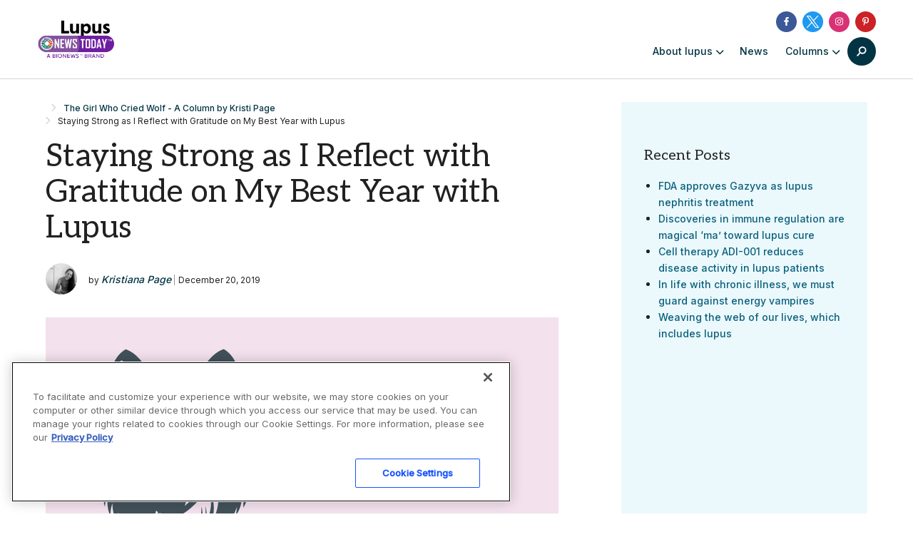

--- FILE ---
content_type: text/html; charset=UTF-8
request_url: https://lupusnewstoday.com/columns/strong-support-gratitude-challenges/
body_size: 66501
content:

<!doctype html>
<!--[if lt IE 9]><html class="no-js no-svg ie lt-ie9 lt-ie8 lt-ie7" lang="en-US" prefix="og: https://ogp.me/ns# fb: https://ogp.me/ns/fb# article: https://ogp.me/ns/article#"> <![endif]-->
<!--[if IE 9]><html class="no-js no-svg ie ie9 lt-ie9 lt-ie8" lang="en-US" prefix="og: https://ogp.me/ns# fb: https://ogp.me/ns/fb# article: https://ogp.me/ns/article#"> <![endif]-->
<!--[if gt IE 9]><!--><html class="no-js no-svg  " lang="en-US" prefix="og: https://ogp.me/ns# fb: https://ogp.me/ns/fb# article: https://ogp.me/ns/article#"> <!--<![endif]-->
<head>
    <meta charset="UTF-8" />
        <meta http-equiv="Content-Type" content="text/html; charset=UTF-8" />
    <meta http-equiv="X-UA-Compatible" content="IE=edge">
    <meta name="viewport" content="width=device-width, initial-scale=1">
    <link rel="author" href="https://lupusnewstoday.com/wp-content/themes/bionews-global-2-child/humans.txt" />
    <link rel="pingback" href="https://lupusnewstoday.com/xmlrpc.php" />
    <link rel="profile" href="http://gmpg.org/xfn/11">
        <script>
        // Generate the PVID
        var random_number = Math.floor(10000000 + Math.random() * 90000000);
        var epoch_timestamp = Math.floor(Date.now() / 1000);
        window.pvid = epoch_timestamp + '' + random_number;
    </script>
    

<meta name="wpsso-begin" content="wpsso structured data begin"/>
<!-- generator:1 --><meta name="generator" content="WPSSO Core 21.8.0/L*"/>
<!-- generator:2 --><meta name="generator" content="WPSSO RRSSB 11.7.0/S"/>
<!-- generator:3 --><meta name="generator" content="WPSSO UM 7.3.0/S"/>
<meta property="fb:app_id" content="966242223397117"/>
<meta property="og:type" content="article"/>
<meta property="og:url" content="https://lupusnewstoday.com/columns/strong-support-gratitude-challenges/"/>
<meta property="og:locale" content="en_US"/>
<meta property="og:site_name" content="Lupus News Today"/>
<meta property="og:title" content="Staying Strong as I Reflect with Gratitude on My Best Year with Lupus"/>
<meta property="og:description" content="Columnist Kristiana Page shares her gratitude for the people in her life who have supported and encouraged her to stay strong during her lupus challenges."/>
<meta property="og:updated_time" content="2019-12-18T15:41:24+00:00"/>
<!-- og:image:1 --><meta property="og:image" content="https://lupusnewstoday.com/wp-content/uploads/2017/05/blog_images-34_720.png"/>
<!-- og:image:1 --><meta property="og:image:width" content="719"/>
<!-- og:image:1 --><meta property="og:image:height" content="423"/>
<!-- og:image:1 --><meta property="og:image:alt" content="body, body parts"/>
<!-- article:tag:1 --><meta property="article:tag" content="strength"/>
<meta property="article:published_time" content="2019-12-20T15:00:06+00:00"/>
<meta property="article:modified_time" content="2019-12-18T15:41:24+00:00"/>
<meta name="twitter:domain" content="lupusnewstoday.com"/>
<meta name="twitter:title" content="Staying Strong as I Reflect with Gratitude on My Best Year with Lupus"/>
<meta name="twitter:description" content="Columnist Kristiana Page shares her gratitude for the people in her life who have supported and encouraged her to stay strong during her lupus challenges."/>
<meta name="twitter:card" content="summary_large_image"/>
<meta name="twitter:image" content="https://lupusnewstoday.com/wp-content/uploads/2017/05/blog_images-34_720.png?p=22733"/>
<meta name="twitter:image:alt" content="body, body parts"/>
<meta name="twitter:label1" content="Written by"/>
<meta name="twitter:data1" content="Kristiana Page"/>
<meta name="twitter:label2" content="Est. reading time"/>
<meta name="twitter:data2" content="3 minutes"/>
<meta name="author" content="Kristiana Page"/>
<meta name="thumbnail" content="https://lupusnewstoday.com/wp-content/uploads/2017/05/blog_images-34_720.png"/>
<script type="application/ld+json" id="wpsso-schema-graph">{
    "@context": "https://schema.org",
    "@graph": [
        {
            "@id": "/columns/strong-support-gratitude-challenges/#sso/blog-posting/22733",
            "@context": "https://schema.org",
            "@type": "BlogPosting",
            "mainEntityOfPage": "https://lupusnewstoday.com/columns/strong-support-gratitude-challenges/",
            "url": "https://lupusnewstoday.com/columns/strong-support-gratitude-challenges/",
            "name": "Staying Strong as I Reflect with Gratitude on My Best Year with Lupus",
            "description": "Columnist Kristiana Page shares her gratitude for the people in her life who have supported and encouraged her to stay strong during her lupus challenges.",
            "publisher": [
                {
                    "@id": "/#sso/organization/site/org-banner-url"
                }
            ],
            "headline": "Staying Strong as I Reflect with Gratitude on My Best Year with Lupus",
            "keywords": "strength",
            "inLanguage": "en_US",
            "datePublished": "2019-12-20T15:00:06+00:00",
            "dateModified": "2019-12-18T15:41:24+00:00",
            "author": {
                "@id": "/fd381f5048e3a552002898d59693833a#sso/person"
            },
            "thumbnailUrl": "https://lupusnewstoday.com/wp-content/uploads/2017/05/blog_images-34_720.png",
            "commentCount": 0,
            "timeRequired": "PT3M",
            "speakable": {
                "@context": "https://schema.org",
                "@type": "SpeakableSpecification",
                "cssSelector": [
                    ".wp-block-post-title",
                    ".speakable"
                ]
            }
        },
        {
            "@id": "/#sso/organization/site/org-banner-url",
            "@context": "https://schema.org",
            "@type": "Organization",
            "url": "https://lupusnewstoday.com/",
            "name": "Lupus News Today",
            "description": "The Web&#039;s Daily Resource for Lupus News"
        },
        {
            "@id": "/fd381f5048e3a552002898d59693833a#sso/person",
            "@context": "https://schema.org",
            "@type": "Person",
            "name": "Kristiana Page",
            "givenName": "Kristiana",
            "familyName": "Page",
            "description": "Kristiana Page is a passionate writer, jiujiteira, and lover of crunchy salt and vinegar chips. She lives in Geelong, Victoria, Australia. She was diagnosed with stage V lupus nephritis in 2016 at the age of 20. True to her personality, her writing is emotional, honest &mdash; sometimes blunt &mdash; and...",
            "image": [
                {
                    "@id": "https://secure.gravatar.com/avatar/b6bb999840806a38678408313c0a6679.jpg?d=mp&s=1200#sso/image-object"
                }
            ]
        },
        {
            "@id": "https://secure.gravatar.com/avatar/b6bb999840806a38678408313c0a6679.jpg?d=mp&s=1200#sso/image-object",
            "@context": "https://schema.org",
            "@type": "ImageObject",
            "url": "https://secure.gravatar.com/avatar/b6bb999840806a38678408313c0a6679.jpg?d=mp&s=1200",
            "width": [
                {
                    "@id": "#sso/qv-width-px-1200"
                }
            ],
            "height": [
                {
                    "@id": "#sso/qv-height-px-1200"
                }
            ]
        },
        {
            "@id": "#sso/qv-width-px-1200",
            "@context": "https://schema.org",
            "@type": "QuantitativeValue",
            "name": "Width",
            "unitText": "px",
            "unitCode": "E37",
            "value": "1200"
        },
        {
            "@id": "#sso/qv-height-px-1200",
            "@context": "https://schema.org",
            "@type": "QuantitativeValue",
            "name": "Height",
            "unitText": "px",
            "unitCode": "E37",
            "value": "1200"
        }
    ]
}</script>
<meta name="wpsso-end" content="wpsso structured data end"/>
<meta name="wpsso-cached" content="2025-11-04T08:29:33+00:00 for lupusnewstoday.com"/>
<meta name="wpsso-added" content="2025-11-04T18:37:10+00:00 in 0.001048 secs (99.92 MB peak)"/>

<meta name='robots' content='index, follow, max-image-preview:large, max-snippet:-1, max-video-preview:-1' />

<!-- Google Tag Manager for WordPress by gtm4wp.com -->
<script data-cfasync="false" data-pagespeed-no-defer>
	var gtm4wp_datalayer_name = "dataLayer";
	var dataLayer = dataLayer || [];
</script>
<!-- End Google Tag Manager for WordPress by gtm4wp.com -->
	<!-- This site is optimized with the Yoast SEO plugin v26.2 - https://yoast.com/wordpress/plugins/seo/ -->
	<title>Staying Strong as I Reflect with Gratitude on My Best Year with Lupus</title>
	<meta name="description" content="Columnist Kristiana Page shares her gratitude for the people in her life who have supported and encouraged her to stay strong during her lupus challenges." />
	<link rel="canonical" href="https://lupusnewstoday.com/columns/strong-support-gratitude-challenges/" />
	<script type="application/ld+json" class="yoast-schema-graph">{"@context":"https://schema.org","@graph":[{"@type":"BreadcrumbList","@id":"https://lupusnewstoday.com/columns/strong-support-gratitude-challenges/#breadcrumb","itemListElement":[{"@type":"ListItem","position":1,"name":"Home","item":"https://lupusnewstoday.com/"},{"@type":"ListItem","position":2,"name":"Staying Strong as I Reflect with Gratitude on My Best Year with Lupus"}]}]}</script>
	<!-- / Yoast SEO plugin. -->


<link rel='dns-prefetch' href='//cdn.jsdelivr.net' />
<link rel='dns-prefetch' href='//cdnjs.cloudflare.com' />
<link rel='dns-prefetch' href='//securepubads.g.doubleclick.net' />
<link rel='dns-prefetch' href='//bionews.com' />
<link rel="alternate" type="application/rss+xml" title="Lupus News Today &raquo; Feed" href="https://lupusnewstoday.com/feed/" />
<link rel="alternate" type="application/rss+xml" title="Lupus News Today &raquo; Comments Feed" href="https://lupusnewstoday.com/comments/feed/" />
<script type="text/javascript">
/* <![CDATA[ */
window._wpemojiSettings = {"baseUrl":"https:\/\/s.w.org\/images\/core\/emoji\/16.0.1\/72x72\/","ext":".png","svgUrl":"https:\/\/s.w.org\/images\/core\/emoji\/16.0.1\/svg\/","svgExt":".svg","source":{"concatemoji":"https:\/\/lupusnewstoday.com\/wp-includes\/js\/wp-emoji-release.min.js?ver=6.8.3"}};
/*! This file is auto-generated */
!function(s,n){var o,i,e;function c(e){try{var t={supportTests:e,timestamp:(new Date).valueOf()};sessionStorage.setItem(o,JSON.stringify(t))}catch(e){}}function p(e,t,n){e.clearRect(0,0,e.canvas.width,e.canvas.height),e.fillText(t,0,0);var t=new Uint32Array(e.getImageData(0,0,e.canvas.width,e.canvas.height).data),a=(e.clearRect(0,0,e.canvas.width,e.canvas.height),e.fillText(n,0,0),new Uint32Array(e.getImageData(0,0,e.canvas.width,e.canvas.height).data));return t.every(function(e,t){return e===a[t]})}function u(e,t){e.clearRect(0,0,e.canvas.width,e.canvas.height),e.fillText(t,0,0);for(var n=e.getImageData(16,16,1,1),a=0;a<n.data.length;a++)if(0!==n.data[a])return!1;return!0}function f(e,t,n,a){switch(t){case"flag":return n(e,"\ud83c\udff3\ufe0f\u200d\u26a7\ufe0f","\ud83c\udff3\ufe0f\u200b\u26a7\ufe0f")?!1:!n(e,"\ud83c\udde8\ud83c\uddf6","\ud83c\udde8\u200b\ud83c\uddf6")&&!n(e,"\ud83c\udff4\udb40\udc67\udb40\udc62\udb40\udc65\udb40\udc6e\udb40\udc67\udb40\udc7f","\ud83c\udff4\u200b\udb40\udc67\u200b\udb40\udc62\u200b\udb40\udc65\u200b\udb40\udc6e\u200b\udb40\udc67\u200b\udb40\udc7f");case"emoji":return!a(e,"\ud83e\udedf")}return!1}function g(e,t,n,a){var r="undefined"!=typeof WorkerGlobalScope&&self instanceof WorkerGlobalScope?new OffscreenCanvas(300,150):s.createElement("canvas"),o=r.getContext("2d",{willReadFrequently:!0}),i=(o.textBaseline="top",o.font="600 32px Arial",{});return e.forEach(function(e){i[e]=t(o,e,n,a)}),i}function t(e){var t=s.createElement("script");t.src=e,t.defer=!0,s.head.appendChild(t)}"undefined"!=typeof Promise&&(o="wpEmojiSettingsSupports",i=["flag","emoji"],n.supports={everything:!0,everythingExceptFlag:!0},e=new Promise(function(e){s.addEventListener("DOMContentLoaded",e,{once:!0})}),new Promise(function(t){var n=function(){try{var e=JSON.parse(sessionStorage.getItem(o));if("object"==typeof e&&"number"==typeof e.timestamp&&(new Date).valueOf()<e.timestamp+604800&&"object"==typeof e.supportTests)return e.supportTests}catch(e){}return null}();if(!n){if("undefined"!=typeof Worker&&"undefined"!=typeof OffscreenCanvas&&"undefined"!=typeof URL&&URL.createObjectURL&&"undefined"!=typeof Blob)try{var e="postMessage("+g.toString()+"("+[JSON.stringify(i),f.toString(),p.toString(),u.toString()].join(",")+"));",a=new Blob([e],{type:"text/javascript"}),r=new Worker(URL.createObjectURL(a),{name:"wpTestEmojiSupports"});return void(r.onmessage=function(e){c(n=e.data),r.terminate(),t(n)})}catch(e){}c(n=g(i,f,p,u))}t(n)}).then(function(e){for(var t in e)n.supports[t]=e[t],n.supports.everything=n.supports.everything&&n.supports[t],"flag"!==t&&(n.supports.everythingExceptFlag=n.supports.everythingExceptFlag&&n.supports[t]);n.supports.everythingExceptFlag=n.supports.everythingExceptFlag&&!n.supports.flag,n.DOMReady=!1,n.readyCallback=function(){n.DOMReady=!0}}).then(function(){return e}).then(function(){var e;n.supports.everything||(n.readyCallback(),(e=n.source||{}).concatemoji?t(e.concatemoji):e.wpemoji&&e.twemoji&&(t(e.twemoji),t(e.wpemoji)))}))}((window,document),window._wpemojiSettings);
/* ]]> */
</script>
<style id='wp-emoji-styles-inline-css' type='text/css'>

	img.wp-smiley, img.emoji {
		display: inline !important;
		border: none !important;
		box-shadow: none !important;
		height: 1em !important;
		width: 1em !important;
		margin: 0 0.07em !important;
		vertical-align: -0.1em !important;
		background: none !important;
		padding: 0 !important;
	}
</style>
<link rel='stylesheet' id='wp-block-library-css' href='https://lupusnewstoday.com/wp-includes/css/dist/block-library/style.min.css?ver=6.8.3' type='text/css' media='all' />
<style id='classic-theme-styles-inline-css' type='text/css'>
/*! This file is auto-generated */
.wp-block-button__link{color:#fff;background-color:#32373c;border-radius:9999px;box-shadow:none;text-decoration:none;padding:calc(.667em + 2px) calc(1.333em + 2px);font-size:1.125em}.wp-block-file__button{background:#32373c;color:#fff;text-decoration:none}
</style>
<link rel='stylesheet' id='mpp_gutenberg-css' href='https://lupusnewstoday.com/wp-content/plugins/metronet-profile-picture/dist/blocks.style.build.css?ver=2.6.3' type='text/css' media='all' />
<style id='global-styles-inline-css' type='text/css'>
:root{--wp--preset--aspect-ratio--square: 1;--wp--preset--aspect-ratio--4-3: 4/3;--wp--preset--aspect-ratio--3-4: 3/4;--wp--preset--aspect-ratio--3-2: 3/2;--wp--preset--aspect-ratio--2-3: 2/3;--wp--preset--aspect-ratio--16-9: 16/9;--wp--preset--aspect-ratio--9-16: 9/16;--wp--preset--color--black: #000000;--wp--preset--color--cyan-bluish-gray: #abb8c3;--wp--preset--color--white: #ffffff;--wp--preset--color--pale-pink: #f78da7;--wp--preset--color--vivid-red: #cf2e2e;--wp--preset--color--luminous-vivid-orange: #ff6900;--wp--preset--color--luminous-vivid-amber: #fcb900;--wp--preset--color--light-green-cyan: #7bdcb5;--wp--preset--color--vivid-green-cyan: #00d084;--wp--preset--color--pale-cyan-blue: #8ed1fc;--wp--preset--color--vivid-cyan-blue: #0693e3;--wp--preset--color--vivid-purple: #9b51e0;--wp--preset--gradient--vivid-cyan-blue-to-vivid-purple: linear-gradient(135deg,rgba(6,147,227,1) 0%,rgb(155,81,224) 100%);--wp--preset--gradient--light-green-cyan-to-vivid-green-cyan: linear-gradient(135deg,rgb(122,220,180) 0%,rgb(0,208,130) 100%);--wp--preset--gradient--luminous-vivid-amber-to-luminous-vivid-orange: linear-gradient(135deg,rgba(252,185,0,1) 0%,rgba(255,105,0,1) 100%);--wp--preset--gradient--luminous-vivid-orange-to-vivid-red: linear-gradient(135deg,rgba(255,105,0,1) 0%,rgb(207,46,46) 100%);--wp--preset--gradient--very-light-gray-to-cyan-bluish-gray: linear-gradient(135deg,rgb(238,238,238) 0%,rgb(169,184,195) 100%);--wp--preset--gradient--cool-to-warm-spectrum: linear-gradient(135deg,rgb(74,234,220) 0%,rgb(151,120,209) 20%,rgb(207,42,186) 40%,rgb(238,44,130) 60%,rgb(251,105,98) 80%,rgb(254,248,76) 100%);--wp--preset--gradient--blush-light-purple: linear-gradient(135deg,rgb(255,206,236) 0%,rgb(152,150,240) 100%);--wp--preset--gradient--blush-bordeaux: linear-gradient(135deg,rgb(254,205,165) 0%,rgb(254,45,45) 50%,rgb(107,0,62) 100%);--wp--preset--gradient--luminous-dusk: linear-gradient(135deg,rgb(255,203,112) 0%,rgb(199,81,192) 50%,rgb(65,88,208) 100%);--wp--preset--gradient--pale-ocean: linear-gradient(135deg,rgb(255,245,203) 0%,rgb(182,227,212) 50%,rgb(51,167,181) 100%);--wp--preset--gradient--electric-grass: linear-gradient(135deg,rgb(202,248,128) 0%,rgb(113,206,126) 100%);--wp--preset--gradient--midnight: linear-gradient(135deg,rgb(2,3,129) 0%,rgb(40,116,252) 100%);--wp--preset--font-size--small: 13px;--wp--preset--font-size--medium: 20px;--wp--preset--font-size--large: 36px;--wp--preset--font-size--x-large: 42px;--wp--preset--spacing--20: 0.44rem;--wp--preset--spacing--30: 0.67rem;--wp--preset--spacing--40: 1rem;--wp--preset--spacing--50: 1.5rem;--wp--preset--spacing--60: 2.25rem;--wp--preset--spacing--70: 3.38rem;--wp--preset--spacing--80: 5.06rem;--wp--preset--shadow--natural: 6px 6px 9px rgba(0, 0, 0, 0.2);--wp--preset--shadow--deep: 12px 12px 50px rgba(0, 0, 0, 0.4);--wp--preset--shadow--sharp: 6px 6px 0px rgba(0, 0, 0, 0.2);--wp--preset--shadow--outlined: 6px 6px 0px -3px rgba(255, 255, 255, 1), 6px 6px rgba(0, 0, 0, 1);--wp--preset--shadow--crisp: 6px 6px 0px rgba(0, 0, 0, 1);}:where(.is-layout-flex){gap: 0.5em;}:where(.is-layout-grid){gap: 0.5em;}body .is-layout-flex{display: flex;}.is-layout-flex{flex-wrap: wrap;align-items: center;}.is-layout-flex > :is(*, div){margin: 0;}body .is-layout-grid{display: grid;}.is-layout-grid > :is(*, div){margin: 0;}:where(.wp-block-columns.is-layout-flex){gap: 2em;}:where(.wp-block-columns.is-layout-grid){gap: 2em;}:where(.wp-block-post-template.is-layout-flex){gap: 1.25em;}:where(.wp-block-post-template.is-layout-grid){gap: 1.25em;}.has-black-color{color: var(--wp--preset--color--black) !important;}.has-cyan-bluish-gray-color{color: var(--wp--preset--color--cyan-bluish-gray) !important;}.has-white-color{color: var(--wp--preset--color--white) !important;}.has-pale-pink-color{color: var(--wp--preset--color--pale-pink) !important;}.has-vivid-red-color{color: var(--wp--preset--color--vivid-red) !important;}.has-luminous-vivid-orange-color{color: var(--wp--preset--color--luminous-vivid-orange) !important;}.has-luminous-vivid-amber-color{color: var(--wp--preset--color--luminous-vivid-amber) !important;}.has-light-green-cyan-color{color: var(--wp--preset--color--light-green-cyan) !important;}.has-vivid-green-cyan-color{color: var(--wp--preset--color--vivid-green-cyan) !important;}.has-pale-cyan-blue-color{color: var(--wp--preset--color--pale-cyan-blue) !important;}.has-vivid-cyan-blue-color{color: var(--wp--preset--color--vivid-cyan-blue) !important;}.has-vivid-purple-color{color: var(--wp--preset--color--vivid-purple) !important;}.has-black-background-color{background-color: var(--wp--preset--color--black) !important;}.has-cyan-bluish-gray-background-color{background-color: var(--wp--preset--color--cyan-bluish-gray) !important;}.has-white-background-color{background-color: var(--wp--preset--color--white) !important;}.has-pale-pink-background-color{background-color: var(--wp--preset--color--pale-pink) !important;}.has-vivid-red-background-color{background-color: var(--wp--preset--color--vivid-red) !important;}.has-luminous-vivid-orange-background-color{background-color: var(--wp--preset--color--luminous-vivid-orange) !important;}.has-luminous-vivid-amber-background-color{background-color: var(--wp--preset--color--luminous-vivid-amber) !important;}.has-light-green-cyan-background-color{background-color: var(--wp--preset--color--light-green-cyan) !important;}.has-vivid-green-cyan-background-color{background-color: var(--wp--preset--color--vivid-green-cyan) !important;}.has-pale-cyan-blue-background-color{background-color: var(--wp--preset--color--pale-cyan-blue) !important;}.has-vivid-cyan-blue-background-color{background-color: var(--wp--preset--color--vivid-cyan-blue) !important;}.has-vivid-purple-background-color{background-color: var(--wp--preset--color--vivid-purple) !important;}.has-black-border-color{border-color: var(--wp--preset--color--black) !important;}.has-cyan-bluish-gray-border-color{border-color: var(--wp--preset--color--cyan-bluish-gray) !important;}.has-white-border-color{border-color: var(--wp--preset--color--white) !important;}.has-pale-pink-border-color{border-color: var(--wp--preset--color--pale-pink) !important;}.has-vivid-red-border-color{border-color: var(--wp--preset--color--vivid-red) !important;}.has-luminous-vivid-orange-border-color{border-color: var(--wp--preset--color--luminous-vivid-orange) !important;}.has-luminous-vivid-amber-border-color{border-color: var(--wp--preset--color--luminous-vivid-amber) !important;}.has-light-green-cyan-border-color{border-color: var(--wp--preset--color--light-green-cyan) !important;}.has-vivid-green-cyan-border-color{border-color: var(--wp--preset--color--vivid-green-cyan) !important;}.has-pale-cyan-blue-border-color{border-color: var(--wp--preset--color--pale-cyan-blue) !important;}.has-vivid-cyan-blue-border-color{border-color: var(--wp--preset--color--vivid-cyan-blue) !important;}.has-vivid-purple-border-color{border-color: var(--wp--preset--color--vivid-purple) !important;}.has-vivid-cyan-blue-to-vivid-purple-gradient-background{background: var(--wp--preset--gradient--vivid-cyan-blue-to-vivid-purple) !important;}.has-light-green-cyan-to-vivid-green-cyan-gradient-background{background: var(--wp--preset--gradient--light-green-cyan-to-vivid-green-cyan) !important;}.has-luminous-vivid-amber-to-luminous-vivid-orange-gradient-background{background: var(--wp--preset--gradient--luminous-vivid-amber-to-luminous-vivid-orange) !important;}.has-luminous-vivid-orange-to-vivid-red-gradient-background{background: var(--wp--preset--gradient--luminous-vivid-orange-to-vivid-red) !important;}.has-very-light-gray-to-cyan-bluish-gray-gradient-background{background: var(--wp--preset--gradient--very-light-gray-to-cyan-bluish-gray) !important;}.has-cool-to-warm-spectrum-gradient-background{background: var(--wp--preset--gradient--cool-to-warm-spectrum) !important;}.has-blush-light-purple-gradient-background{background: var(--wp--preset--gradient--blush-light-purple) !important;}.has-blush-bordeaux-gradient-background{background: var(--wp--preset--gradient--blush-bordeaux) !important;}.has-luminous-dusk-gradient-background{background: var(--wp--preset--gradient--luminous-dusk) !important;}.has-pale-ocean-gradient-background{background: var(--wp--preset--gradient--pale-ocean) !important;}.has-electric-grass-gradient-background{background: var(--wp--preset--gradient--electric-grass) !important;}.has-midnight-gradient-background{background: var(--wp--preset--gradient--midnight) !important;}.has-small-font-size{font-size: var(--wp--preset--font-size--small) !important;}.has-medium-font-size{font-size: var(--wp--preset--font-size--medium) !important;}.has-large-font-size{font-size: var(--wp--preset--font-size--large) !important;}.has-x-large-font-size{font-size: var(--wp--preset--font-size--x-large) !important;}
:where(.wp-block-post-template.is-layout-flex){gap: 1.25em;}:where(.wp-block-post-template.is-layout-grid){gap: 1.25em;}
:where(.wp-block-columns.is-layout-flex){gap: 2em;}:where(.wp-block-columns.is-layout-grid){gap: 2em;}
:root :where(.wp-block-pullquote){font-size: 1.5em;line-height: 1.6;}
</style>
<link rel='stylesheet' id='bionews-css' href='https://lupusnewstoday.com/wp-content/plugins/BioNews_Plugin-main/public/css/bionews-public.css?ver=1.9.31' type='text/css' media='all' />
<link rel='stylesheet' id='dashicons-css' href='https://lupusnewstoday.com/wp-includes/css/dashicons.min.css?ver=6.8.3' type='text/css' media='all' />
<link rel='stylesheet' id='parent-style-css' href='https://lupusnewstoday.com/wp-content/themes/bionews-global-2/style.css?ver=6.8.3' type='text/css' media='all' />
<link rel='stylesheet' id='child-style-css' href='https://lupusnewstoday.com/wp-content/themes/bionews-global-2-child/style.css?ver=1741382813' type='text/css' media='all' />
<link rel='stylesheet' id='bionews-ui-styles-css' href='https://lupusnewstoday.com/wp-content/themes/bionews-global-2/styles/css/main.css?ver=2.9.6' type='text/css' media='all' />
<link rel='stylesheet' id='bionews-global-theme-css' href='https://lupusnewstoday.com/wp-content/themes/bionews-global-2/styles/css/theme.css?ver=2.9.6' type='text/css' media='all' />
<link rel='stylesheet' id='bionews-theme-overrides-2-css' href='https://bionews.com/global-code/css/thinktheme-may21-adjustments.css?v=9876&#038;ver=2.9.6' type='text/css' media='all' />
<link rel='stylesheet' id='bionews-font-awesome-css' href='//cdnjs.cloudflare.com/ajax/libs/font-awesome/6.7.2/css/all.min.css?ver=2.9.6' type='text/css' media='all' />
<link rel='stylesheet' id='bionews-main-css-css' href='https://lupusnewstoday.com/wp-content/themes/bionews-global-2/dist/main.css?ver=1760979387' type='text/css' media='all' />
<link rel='stylesheet' id='rrssb-css' href='https://lupusnewstoday.com/wp-content/plugins/wpsso-rrssb/css/ext/rrssb.min.css?ver=11.7.0' type='text/css' media='all' />
<link rel='stylesheet' id='wpsso_rrssb_sharing_css-css' href='https://lupusnewstoday.com/wp-content/cache/wpsso/rrssb-styles-id-1.min.css?ver=1762208669' type='text/css' media='all' />
<script type="text/javascript" src="https://lupusnewstoday.com/wp-includes/js/jquery/jquery.min.js?ver=3.7.1" id="jquery-core-js"></script>
<script type="text/javascript" src="https://lupusnewstoday.com/wp-includes/js/jquery/jquery-migrate.min.js?ver=3.4.1" id="jquery-migrate-js"></script>
<script type="text/javascript" src="https://securepubads.g.doubleclick.net/tag/js/gpt.js?ver=6.8.3" id="BioNews_gpt_script-js"></script>
<script>window.blacklistedUserAgents = ["OneTrust"];</script><link rel="https://api.w.org/" href="https://lupusnewstoday.com/wp-json/" /><link rel="alternate" title="JSON" type="application/json" href="https://lupusnewstoday.com/wp-json/wp/v2/posts/22733" /><link rel="alternate" title="oEmbed (JSON)" type="application/json+oembed" href="https://lupusnewstoday.com/wp-json/oembed/1.0/embed?url=https%3A%2F%2Flupusnewstoday.com%2Fcolumns%2Fstrong-support-gratitude-challenges%2F" />
<link rel="alternate" title="oEmbed (XML)" type="text/xml+oembed" href="https://lupusnewstoday.com/wp-json/oembed/1.0/embed?url=https%3A%2F%2Flupusnewstoday.com%2Fcolumns%2Fstrong-support-gratitude-challenges%2F&#038;format=xml" />
<script type="text/javascript">//<![CDATA[
  function external_links_in_new_windows_loop() {
    if (!document.links) {
      document.links = document.getElementsByTagName('a');
    }
    var change_link = false;
    var force = '';
    var ignore = '';

    for (var t=0; t<document.links.length; t++) {
      var all_links = document.links[t];
      change_link = false;
      
      if(document.links[t].hasAttribute('onClick') == false) {
        // forced if the address starts with http (or also https), but does not link to the current domain
        if(all_links.href.search(/^http/) != -1 && all_links.href.search('lupusnewstoday.com') == -1 && all_links.href.search(/^#/) == -1) {
          // console.log('Changed ' + all_links.href);
          change_link = true;
        }
          
        if(force != '' && all_links.href.search(force) != -1) {
          // forced
          // console.log('force ' + all_links.href);
          change_link = true;
        }
        
        if(ignore != '' && all_links.href.search(ignore) != -1) {
          // console.log('ignore ' + all_links.href);
          // ignored
          change_link = false;
        }

        if(change_link == true) {
          // console.log('Changed ' + all_links.href);
          document.links[t].setAttribute('onClick', 'javascript:window.open(\'' + all_links.href.replace(/'/g, '') + '\', \'_blank\', \'noopener\'); return false;');
          document.links[t].removeAttribute('target');
        }
      }
    }
  }
  
  // Load
  function external_links_in_new_windows_load(func)
  {  
    var oldonload = window.onload;
    if (typeof window.onload != 'function'){
      window.onload = func;
    } else {
      window.onload = function(){
        oldonload();
        func();
      }
    }
  }

  external_links_in_new_windows_load(external_links_in_new_windows_loop);
  //]]></script>

        <style type="text/css" id="pf-main-css">
            
				@media screen {
					.printfriendly {
						z-index: 1000; position: relative
					}
					.printfriendly a, .printfriendly a:link, .printfriendly a:visited, .printfriendly a:hover, .printfriendly a:active {
						font-weight: 600;
						cursor: pointer;
						text-decoration: none;
						border: none;
						-webkit-box-shadow: none;
						-moz-box-shadow: none;
						box-shadow: none;
						outline:none;
						font-size: 14px !important;
						color: #031891 !important;
					}
					.printfriendly.pf-alignleft {
						float: left;
					}
					.printfriendly.pf-alignright {
						float: right;
					}
					.printfriendly.pf-aligncenter {
						justify-content: center;
						display: flex; align-items: center;
					}
				}

				.pf-button-img {
					border: none;
					-webkit-box-shadow: none;
					-moz-box-shadow: none;
					box-shadow: none;
					padding: 0;
					margin: 0;
					display: inline;
					vertical-align: middle;
				}

				img.pf-button-img + .pf-button-text {
					margin-left: 6px;
				}

				@media print {
					.printfriendly {
						display: none;
					}
				}
				        </style>

            
        <style type="text/css" id="pf-excerpt-styles">
          .pf-button.pf-button-excerpt {
              display: none;
           }
        </style>

            
<!-- Google Tag Manager for WordPress by gtm4wp.com -->
<!-- GTM Container placement set to automatic -->
<script data-cfasync="false" data-pagespeed-no-defer>
	var dataLayer_content = {"visitorLoginState":"logged-out","visitorType":"visitor-logged-out","visitorRegistrationDate":"","pageTitle":"Staying Strong as I Reflect with Gratitude on My Best Year with Lupus","pagePostType":"post","pagePostType2":"single-post","pageCategory":["columns","the-girl-who-cried-wolf-a-column-by-kristi-page"],"pageAttributes":["strength"],"pagePostAuthorID":116,"pagePostAuthor":"Kristiana Page","postCountOnPage":1,"postCountTotal":1,"postID":22733,"postFormat":"standard"};
	dataLayer.push( dataLayer_content );
</script>
<script data-cfasync="false" data-pagespeed-no-defer>
(function(w,d,s,l,i){w[l]=w[l]||[];w[l].push({'gtm.start':
new Date().getTime(),event:'gtm.js'});var f=d.getElementsByTagName(s)[0],
j=d.createElement(s),dl=l!='dataLayer'?'&l='+l:'';j.async=true;j.src=
'//www.googletagmanager.com/gtm.js?id='+i+dl+'&gtm_auth=EmB6fYQFJVzQiYMV81abww&gtm_preview=env-1&gtm_cookies_win=x';f.parentNode.insertBefore(j,f);
})(window,document,'script','dataLayer','GTM-58SB6QHN');
</script>
<!-- End Google Tag Manager for WordPress by gtm4wp.com --><!-- start chartbeat -->  
<script type='text/javascript'>
 (function() {
 /** Chartbeat CONFIGURATION START **/
 var _sf_async_config = window._sf_async_config = (window._sf_async_config || {});
        _sf_async_config.uid = 61034;
        _sf_async_config.domain = 'bionewsservices.com';
        _sf_async_config.flickerControl = false;
        _sf_async_config.useCanonical = true;
        _sf_async_config.useCanonicalDomain = true;
 /** CONFIGURATION END **/
 })();
</script>
<!-- end chartbeat -->  
<meta name="facebook-domain-verification" content="a73qwoqg7buc3x992xx9ocn0dgeod4" />
<link rel="icon" href="https://lupusnewstoday.com/wp-content/uploads/2024/06/cropped-BioNews_Favicon-1-32x32.png" sizes="32x32" />
<link rel="icon" href="https://lupusnewstoday.com/wp-content/uploads/2024/06/cropped-BioNews_Favicon-1-192x192.png" sizes="192x192" />
<link rel="apple-touch-icon" href="https://lupusnewstoday.com/wp-content/uploads/2024/06/cropped-BioNews_Favicon-1-180x180.png" />
<meta name="msapplication-TileImage" content="https://lupusnewstoday.com/wp-content/uploads/2024/06/cropped-BioNews_Favicon-1-270x270.png" />
<style>
.ai-close {position: relative;}
.ai-close-button {position: absolute; top: -11px; right: -11px; width: 24px; height: 24px; background: url(https://lupusnewstoday.com/wp-content/plugins/ad-inserter-pro/css/images/close-button.png) no-repeat center center; cursor: pointer; z-index: 9; display: none;}
.ai-close-show {display: block;}
.ai-close-left {right: unset; left: -11px;}
.ai-close-bottom {top: unset; bottom: -10px;}
.ai-close-none {visibility: hidden;}
.ai-close-fit {width: fit-content; width: -moz-fit-content;}
</style>

	<script>
		const globalOptions = {
			wpRestNonce:  "411e7aa6b5" ,
			mainJwPlayerUrl:  "https://cdn.jwplayer.com/libraries/4lMB7Ai7.js" ,
		};
	</script>
			</head>
	<body class="wp-singular post-template-default single single-post postid-22733 single-format-standard wp-custom-logo wp-theme-bionews-global-2 wp-child-theme-bionews-global-2-child wpsso-post-22733-type-post " data-template="base.twig">

		<a class="skip-link accessibly-hidden" href="#content">Skip to content</a>
    <svg width="0" height="0" style="position:absolute"><symbol viewBox="0 0 24 17" id="icon-arrow-left" xmlns="http://www.w3.org/2000/svg"><path d="M14.381.228l-.871.49-12 6.75-1.55.872 1.55.872 12 6.75.871.49.98-1.743-.87-.49-8.673-4.88 18.092.001v-2L5.818 7.339l8.672-4.877.872-.49-.98-1.744z"/></symbol><symbol viewBox="0 0 25 17" id="icon-arrow-right" xmlns="http://www.w3.org/2000/svg"><path d="M9.869.228l.871.49 12 6.75 1.55.872-1.55.872-12 6.75-.871.49-.98-1.743.87-.49 8.673-4.88L.34 9.34v-2l18.092-.001L9.76 2.462l-.872-.49.98-1.744z"/></symbol><symbol viewBox="0 0 161 127" id="icon-books" xmlns="http://www.w3.org/2000/svg"><path d="M131.758 87.274l.432.096c.36.081.719.165 1.072.235 4.656.929 9.49 2.148 13.93 3.871 4.613 1.79 8.74 2.164 9.847 7.394 2.359-1.107 4.133-1.268 3.85 1.984-.082.956-.775 1.995-.942 2.98-.245 1.453.184 2.985-.059 4.441-.882 5.296-8.023 9.22-12.448 11.299-5.457 2.564-12.497 6.352-18.59 6.853-3.365.276-6.888-.276-10.398-.904l-1.504-.272c-2.752-.5-5.482-.98-8.108-1.076-1.188-1.143-4.765-1.093-6.255-1.442-2.934-.685-5.826-1.398-8.8-1.913-4.826-.835-12.449-1.208-12.973-7.47-.437-5.202 5.85-6.437 9.527-8.2 5.53-2.652 11.171-5.098 16.841-7.437 5.316-2.192 10.71-4.045 16.122-5.94 1.056-.369 1.913-.318 2.775-1.163.68-.667.47-1.961 1.215-2.658 1.294-1.21 2.88-1.02 4.466-.678zm-6.093 8.157c-10.293 5.866-21.81 9.901-32.652 14.662 3.183 2.803 10.343 2.923 14.322 3.817 2.904.651 5.668 1.543 8.45 2.575 2.59.962 6.765 3.174 9.496 3.247 2.307.063 4.181-2.207 6.167-3.429a626.416 626.416 0 017.843-4.757c5.57-3.319 10.778-7.386 16.064-11.13-2.512-2.16-5.008-1.939-8.118-2.593-2.864-.603-5.647-1.64-8.505-2.332-2.242-.541-4.463-1.274-6.697-1.786-3.157-.724-3.468.072-6.37 1.726zm31.489 10.889c-4.604 3.622-8.883 7.04-13.869 10.189 3.524-.11 15.245-5.73 13.869-10.19zM98.127 37.512c.727 2.439 1.786 9.152-.17 11.227-2.566 2.725-8.508 1.855-11.826 2.563.496 1.412 1.974 2.372 1.463 4.054 4.65.22 5.473 4.612 6.2 8.713.755 4.242-.716 5.929 3.339 8.138.565.308 1.134.616 1.699.929l.564.314c4.876 2.74 9.36 5.923 9.264 12.278-.056 3.687-.468 9.247-4.254 11.16-3.703 1.872-9.733 1.555-13.815 2.234-1.13.188-2.259.381-3.39.576l-3.391.586c-5.657.976-11.326 1.925-17.006 2.489-8.467.842-17.075 1.532-25.556 1.908-4.622.206-8.614.904-13.076-.651-4.388-1.529-8.68-2.645-13.208-3.78C10.494 99.13-3.186 97.622.8 89.979c.638-1.223 2.818-2.196 3.17-3.352.568-1.866-1.35-3.321-1.27-5.007.146-3.084 3.626-3.47 6.029-3.47-2.443-1.529-1.496-3.224-.329-4.806l.202-.27c.744-.986 1.503-1.922 1.49-2.737-.057-3.853-4.849-6.353-5.12-9.583-.659-7.86 24.273.324 28.11 2.024-2.953 4.38-16.656.59-20.738-.074.557 1.462 1.09 2.777 1.25 4.275.131 1.22-.335 2.614.092 3.842.673 1.942.65 1.57 3.035 2.1 1.764.391 3.508.844 5.266 1.259 2.701.637 6.95 2.347 9.626 2.253 2.347-.081 1.884.646 2.314-1.96.232-1.402-.163-2.891-.4-4.264a81.286 81.286 0 00-.086-.491l-.086-.488c-.443-2.51-.754-4.856 1.47-6.684 2.396-1.968 7.445-2.905 10.383-3.599 6.521-1.54 14.047-1.918 20.738-1.838 5.093-.432 10.191-.767 15.298-.947 5.84-.204 1.596-1.137 1.472-4.698-7.675 1.224-15.417 1.466-23.068 2.512-6.339.868-13.89 3.133-20.355 1.916-3.05-.574-6.163-.795-9.407-1.119-3.06-.306-5.948-1.732-8.97-2.086-3.394-.398-6.861 1.51-10.237 2.014-1.431.214-1.764 1.184-2.44-.538-.7-1.787 1.307-3.247 2.097-4.315.923-1.248.54.778 1.052-1.17.144-.547-.246-1.918-.317-2.507-.181-1.487-.648-3.1-.721-4.585-.067-1.363-.079-3.444 1.401-4.24.903-.485 1.543.223 2.33.086 6.147-1.069 13.376-1.156 19.609-.125 6.757 1.118 12.573-1.842 19.233-3.042 7.813-1.408 15.708-1.619 23.588-2.214 6.738-.508 19.05-3.145 21.616 5.461zM6.434 82.585c1.25 2.406.691 5.593-.81 7.751 5.415 2.117 11.164 2.885 16.625 4.813 4.883 1.724 9.417 4.041 14.225 5.793.281-2.23.43-6.007-.393-8.109-1.166-2.976-4.235-3.05-7.256-4.11-7.354-2.58-15.09-3.123-22.391-6.138zm92.68-.032c-11.697.343-22.876 3.065-34.403 4.748-5.61.819-11.224 1.55-16.84 2.314-2.16.294-6.098-.052-7.668 1.818-1.302 1.55.125 6.838-.454 9.11 2.365.174 6.562-2.035 9.128-2.4 3.996-.568 7.939-1.364 11.976-1.618 6.394-.403 12.677-.745 19.06-1.457 6.49-.723 12.772-2.068 19.314-2.56 3.18-.239 4.46.357 4.648-3 .073-1.313.253-3.51-.115-4.805.589-1.592.067-2.364-1.566-2.319a9.22 9.22 0 00-3.08.169zm-15.946-6.609C76.81 77.4 70.287 77.45 63.919 78.878c-6.583 1.475-13.251 2.836-19.956 3.587-3.192.357-6.618 1.08-9.772.238l-.77-.55c-.275-1.173-1.04-1.487-2.296-.94-1.594-.303-3.624.089-5.23.129-.064.64 5.865 2.651 6.996 3.15 2.724 1.199 4.572 2.077 7.481 1.563 1.191-.21 2.379-.428 3.565-.649l3.554-.666c4.144-.777 8.29-1.534 12.511-2.078 12.968-1.178 25.837-3.757 38.878-3.757-.922-.922-2.93-1.159-4.078-1.662-1.308-.572-2.543-1.792-3.822-2.293-2.566-1.005-5.177.391-7.812.994zm2.506-15.496c-2.996-.007-6.098.626-9.083.919-13.548 1.328-27.028 1.888-40.427 4.41.816 3.473 1.742 7.056.766 10.608 6.428.332 13.485-.905 19.766-2.174 6.42-1.297 13.233-1.94 19.795-2.374 3.163-.297 6.34-.722 9.51-.9.643-.037 3.905.16 4.438-.439.753-.845-.086-3.938-.225-4.896-.47-3.254-.99-5.147-4.54-5.154zm-71.5-19.424c.096 1.24.167 2.482.212 3.726.507 1.975 2.635 1.077 4.467 1.294 2.459.291 4.905 1.14 7.287 1.78 4.325 1.162 8.652 2.308 12.958 3.537-.17-1.74.215-5.7-.704-7.243-.964-1.618-5.537-2.327-7.667-2.82-5.367-1.242-11.1-.535-16.554-.274zm68.11-4.416c-9.068.24-18.29 1.082-27.237 2.528-4.84.022-9.956 2.154-14.733 1.678-.071.889 1.458.152 1.88.983.902.002 1.216.297.94.884.017.401-.188.636-.615.704l-.631.055c-.924.03-1.076.653-.454 1.87-.267 1.509.134 3.424.192 4.939 8.584-1.168 16.923-2.383 25.567-2.905 4.081-.246 8.159-.245 12.235-.58 4.485-.37 9.38.422 13.764-.418 2.344-.449 2.098-.417 1.927-3.465-.104-1.852-.065-4.05-1.573-5.4-2.518-2.257-8.251-.953-11.262-.873zM64.361 2.22c.903.084 1.845.268 2.798.47l1.145.245c1.337.285 2.67.541 3.915.542 2.539.003 5.198-.563 7.82-.498 3.048.077 5.983-.148 9.126.352 2.408.384 8.03.586 9.871 2.376 6.133 5.965-8.41 8.705-10.913 9.375 2.547 2.79 2.441 6.478 2.057 9.99 1.213 0 3.303-.527 3.93.832.78 1.689-2.105 2.127-2.788 2.324-3.923 1.133-8.515.823-12.56 1.235-8.084.822-16.07 1.297-24.07 2.828-3.9.747-7.775 1.67-11.671 2.397a27.92 27.92 0 01-2.029.303c-1.042-.09-1.38.564-1.012 1.966-1.081.528-5.113-.789-6.36-.99-7.138-1.158-13.523-.677-20.594 1.044-1.873-.004-1.026-1.307.041-2.4l.196-.195c.625-.61 1.274-1.121 1.468-1.243-3.392 0-4.214-2.035-3.23-5.304.926-3.079 1.61-2.136-.72-4.7-1.754-1.931-2.02-3.354.049-5.513 2.104-2.195 6.366-1.574 8.23-3.387 3.175-3.085-.922-9.23 3.477-11.595C25.51 1.078 30.302 1.275 33.585.938c3.173-.326 6.457-.39 9.65-.433C50.199.41 57.43 1.578 64.362 2.22zM26.21 36.312l-5.807.037a16.34 16.34 0 015.807-.037zm3.484.03l-3.484-.033a6.284 6.284 0 013.484.032zm-14.1-14.19c.48 2.382-.622 4.403-2.245 6.046h2.461c4.643-.02 9.032 1.733 13.676 2.187 2.78.272 1.907.617 3.835 2.012 3.003 2.174 3.868 1.016 3.492-1.938-.927-7.258-7.855-8.062-14.371-8.172l-.566-.007c-2.256-.026-4.44.012-6.282-.128zm48.03-2.24c-2.028.152-4.046.356-6.06.574l-2.415.265c-5.232.58-10.452 1.146-15.76 1.015-2.84-.208-.864 1.062-.163 2.92.862 2.285.677 5.172.876 7.576 8.31-3.169 17.978-5.023 26.813-6.09 4.19-.505 8.44-.65 12.654-.866 1.245-.064 5.743.458 6.654-.38.676-.624.202-4.061-.448-4.82-3.537-4.122-17.206-.563-22.152-.193zm2.378-4.543c-6.68.108-13.366.488-19.999.35-2.968-.063-6.815-.651-9.724-.145-2.132.37-3.915 1.456-6.252 1.86 3.434 1.85 5.175.6 8.785.179 3.607-.42 7.267-.412 10.89-.631 5.947-.36 12.287-1.785 18.147-1.398.107-.825-.508-.897-1.847-.215zm-44.07-9.62v4.753c4.898-.502 9.759-.3 14.622-.046l2.432.128c4.054.21 8.115.381 12.206.135 7.357.707 14.462.64 21.82 1.742-.558-4.677.11-5.87-5.197-6.12-4.728-.22-9.441-.398-14.147-.396-10.584.006-21.142-.196-31.737-.196zm53.6 1.143c.39 1.773.777 3.546 1.167 5.318 6.711-1.73 13.521-2.742 20.277-4.2-7.082-1.186-14.278-1.479-21.443-1.119zM5.158 59.145c-.02.775-.041 1.551-.063 2.323-.318-.797-.282-1.568.063-2.323zm79.698-3.344c-.504.51-1.153.21-1.742.242l1.742-.242zM15.758 37.224c-.767.362-1.541.412-2.323.025l2.323-.025zM79.048 2.97c.774 0 1.549.003 2.323.004-.776.402-1.55.351-2.323-.004zm11.613 67.347c-.902.567-1.935.147-2.903.22l2.903-.22zM88.34 93.545c-.723.507-1.54.215-2.323.196l2.323-.196zm-21.484 2.6l-2.323-.008c.776-.283 1.551-.38 2.323.007zm28.451-50.21c-.573.41-1.155.353-1.741.03l1.741-.03zm-55.158-5.28l1.158.073c-.195.477-1.22.416-1.158-.074zM19.242 28.201l-2.903.01c.966-.386 1.934-.31 2.903-.01zm47.032-12.529c.002 0-.643.101-1.332.205l-.377.056c-.624.092-1.196.172-1.264.167l-1.091-.378 4.064-.05zm1.742-.213l-1.603-.089.027-.005c.437-.09 1.582-.48 1.576.094zm52.835 91.879l-2.319-.261c.62-1.126 2.422-1.362 2.319.26zm9.735-8.427c1.871.34 4.679 1.892 1.823 3.902-1.67 1.176-6.528-.267-8.56-.324-2.675-.157-6.423-.886-2.37-2.785 2.57-1.202 6.393-1.286 9.107-.793z" fill="currentColor"/></symbol><symbol viewBox="0 0 127 117" id="icon-bubble" xmlns="http://www.w3.org/2000/svg"><path d="M64.465.709c2.124.223 4.275.194 6.413.305 1.59.082 3.177.192 4.763.329.822.07 1.72.05 2.44.38 2.124.976 4.403 1.238 6.64 1.716 1.226.262 2.457.54 3.645.934 2.244.743 4.49 1.497 6.674 2.393 1.912.783 3.763 1.728 5.598 2.682.71.369 1.277 1 1.956 1.439.685.443 1.396.881 2.152 1.174 1.183.457 2.142 1.169 3.107 1.983 1.02.86 2.306 1.397 3.42 2.158 1.038.708 2.003 1.523 2.997 2.295.683.53 1.398 1.029 2.027 1.617.382.357.638.852.935 1.296.38.567.71 1.17 1.124 1.71.396.516.951.92 1.293 1.464.542.862.971 1.796 1.437 2.705l.472.91c.235.456.462.915.656 1.388.385.937.68 1.91 1.024 2.865.086.236.242.447.318.685.369 1.15.824 2.286 1.058 3.464.565 2.842 1.134 5.691 1.49 8.564.27 2.187.15 4.419.32 6.622.208 2.708-.213 5.37-.566 8.022-.216 1.614-.875 3.171-1.366 4.744-.215.69-.477 1.37-.774 2.03-.491 1.095-1.078 2.15-1.533 3.26-.605 1.475-1.517 2.782-2.219 4.183-.826 1.65-2.015 3.002-2.983 4.524-.774 1.218-1.822 2.176-3.047 2.986-.852.564-1.517 1.407-2.29 2.099-.38.342-.81.63-1.226.933-.709.516-1.412 1.041-2.144 1.521-.15.099-.42.014-.658.014-.102.725-2.309 1.617-3.102 1.058-.279 1.318-1.138 1.54-2.306 1.279-.217-.05-.494.244-.76.323-.714.213-1.44.387-2.155.596-.167.049-.307.185-.466.268-.703.363-1.408.725-2.114 1.081-.167.084-.339.176-.519.212-.357.07-.723.096-1.083.153-.557.09-1.124.15-1.666.298-.522.143-1.006.438-1.53.557-.348.079-.74-.034-1.11-.06l-.006-.277-.433.466-.09-.21c-.346.087-.726.112-1.033.275-.598.316-1.078.85-1.897.564-.257-.09-.64.26-.98.313-.656.101-1.323.192-1.984.185-1.232-.012-2.409.073-3.52.725-.31.182-.854-.01-1.285-.067-.999-.13-1.991-.312-2.992-.417-.573-.06-1.158-.01-1.724-.01l.317-.973-1.013.099-.08-.26-.54 1.173c-.37-.419-.7-.91-1.148-1.247-.187-.141-.62.056-.944.08-1.063.077-2.138.074-3.186.244-.598.098-1.15.473-1.724.724l-.148-.205.377-.572-.145-.036-.294-.066c-.836-.18-1.686-.349-2.061-1.439 1.349-.522 2.526-1.66 4.324-1.28 2.03.43 4.05.522 6.058-.414.867-.404 1.98-.257 2.97-.424 1.156-.196 2.295-.497 3.452-.685.587-.095 1.199-.03 1.799-.057 1.538-.07 3.076-.004 4.582-.532.795-.279 1.728-.14 2.549-.369a147.042 147.042 0 006.91-2.104c1.784-.592 3.556-1.239 5.276-1.992 1.368-.599 2.766-1.243 3.94-2.141 1.626-1.244 3.214-2.61 4.528-4.169 1.716-2.034 3.166-4.295 4.69-6.487.39-.56.601-1.242.943-1.84.224-.392.534-.735.807-1.099.051-.067.145-.124.158-.197.348-2.008 1.311-3.777 2.14-5.602.216-.475.182-1.062.264-1.598.017-.112.013-.24.067-.332.701-1.187.697-2.49.638-3.803a.868.868 0 01.036-.348c.4-1.003.45-2.04.467-3.082l.01-.694c.006-.348.016-.695.042-1.04.17-2.265-.148-4.492-.388-6.725-.085-.797-.362-1.53-.025-2.377.146-.365-.29-.948-.424-1.443-.148-.553-.258-1.118-.374-1.68-.196-.944-.352-1.898-.592-2.831-.099-.385-.373-.724-.566-1.086-.08-.149-.165-.297-.226-.453-.115-.295-.224-.59-.335-.892l-.168-.457.477.037-4.413-6.913.173-.13.45.39.101-.082c-.495-.65-.99-1.302-1.487-1.953l-.208.11.303.967a85059.75 85059.75 0 00-5.887-4.86l.81-.259c-.153-.123-.303-.249-.459-.368l-1.15-.874a27.08 27.08 0 01-.566-.447c-.55-.445-.767-.192-.902.577l-6.14-3.694.14-.285 1.465.64c-.097-.652-1.879-1.81-3.064-1.86l.413.652-5.388-2.339-.152.24-.137-.499c-4.373-1.62-8.651-3.312-13.386-3.016l.357-.926-2.364-.332.52-.732-2.72-.497.069.475h-1.626l-.03-.17.999-.584H72.52l.079.508c-1.627.304-3.272-.865-4.902.169l-.176-.592-2.842.284-5.117-.46c-.313.291-.375.233-1.246.18-.371-.022-.747.029-1.124.093l-.565.098c-.094.015-.188.03-.282.042-1.436.19-2.872.376-4.308.572-.343.046-.682.121-1.215.219l.372-.448-4.075 1.457.064-.77-.205-.123-.756.921-6.466 2.385.044-.088.064-.13.145-.294c-.898.368-1.694.696-2.491 1.02-.56.226-1.14.409-1.671.687-.227.12-.306.508-.53.644-.568.343-1.152.723-1.78.88-.747.188-1.547.158-2.345.224-.047.422-.8.97-1.31.872-.382-.075-.435-.019-.363.255l-1.669.296-.002.204.469.11c-.356.976-.596 1.062-1.1.607-.24.293-.423.644-.711.848-.778.55-1.596 1.045-2.409 1.546a2.35 2.35 0 01-.347.17l-.365.143c-.735.296-1.472.588-2.143.856l.358.685c-.87.592-1.86.953-2.313 1.659-.466.724-1.125.823-1.691 1.215-.212.147-.21.601-.342 1.034-.435.144-1.062.353-1.69.56l.027.21.65.14c-.94-.066-1.025.666-1.425 1.245-.705 1.021-1.76 1.794-2.545 2.77-.807 1.003-1.523 2.092-2.178 3.203-.681 1.158-1.507 2.33-1.779 3.6-.265 1.242-.98 2.25-1.255 3.441-.06.258-.015.54-.083.793-.8 3.022-.953 6.12-1.02 9.217-.025 1.183.281 2.372.435 3.56.097.745.164 1.497.295 2.237.102.58.248 1.157.429 1.718.613 1.9 1.162 3.826 1.9 5.676.937 2.35 1.93 4.673 3.84 6.491 1.241 1.181 2.224 2.632 3.44 3.844.877.874 1.956 1.545 2.93 2.326.959.768 1.867 1.605 2.856 2.33.786.578 1.664 1.029 2.496 1.544.478.296.958.592 1.417.917 1.263.895 2.452 1.918 3.792 2.677 1.282.727 2.768 1.09 4.065 1.797.894.487 1.617 1.287 2.415 1.949.135.112.265.23.176.409.06.524.135 1.046.175 1.571.045.609.115 1.224.072 1.828-.044.635-.224 1.26-.316 1.893-.052.356-.144.752-.045 1.076.267.871-.325 1.475-.554 2.193-.042.134.093.32.061.462-.083.376-.191.75-.335 1.106-.072.178-.386.387-.348.463.545 1.105-.489 1.77-.729 2.647-.24.876-.614 1.721-.983 2.556-.306.693-.742 1.331-1.024 2.033-.21.52-.138 1.18-.418 1.64-.45.733-1.047 1.39-1.654 2.008-.682.695-1.444 1.312-2.362 2.133 1.66-.226 3.073-.324 4.44-.63 1.42-.316 2.78-.896 4.194-1.247 1.842-.457 3.421-1.542 5.175-2.123 2.09-.692 3.852-1.935 5.78-2.884.913-.45 1.651-1.287 2.41-2.01 1.323-1.26 2.524-2.66 3.923-3.825 1.022-.85 1.527-1.993 2.28-2.995.935-1.243 2.334-1.961 3.78-2.378.728-.209 1.3.596 1.626 1.25.744 1.493.38 3.043-.791 4.216-.629.63-1.113 1.4-1.7 2.074-.547.626-1.145 1.207-1.734 1.823l.258.349-.228-.142c-.192.198-.355.438-.58.583-.388.25-.814.44-1.275.581-.101.307-.139.576-.673.752-.428.14-.66.843-1.009 1.273-.186.229-.445.587-.655.576-.6-.032-.936.275-1.25.623l-.187.21a3.682 3.682 0 01-.297.302c-.499.443-1.1.77-1.66 1.144-.39.26-.8.49-1.174.771-.675.508-1.33 1.043-1.984 1.56-.935-.918-.952-.896-1.636.083-.13.185-.533.179-.926.295-.366.64-.864 1.392-1.942 1.34l.26.742c-.811-.894-1.357-.523-1.871-.15l-.154.11a1.8 1.8 0 01-.464.255 8.583 8.583 0 00-1.128.474l-.737.365c-.49.239-.985.455-1.505.564-.61.129-1.336-.04-2.002.23-.737.298-1.498.537-2.25.802-.292.103-.583.212-.879.308-.359.117-.722.223-1.193.368-.278-.472-.58-.123-.869.375-.525-.663-.971-.454-1.41-.202l-.164.095a1.934 1.934 0 01-.412.192c-.434.13-1.832-.359-1.889-.576l-1.493 1.146-1.805-1.01 1.333-.237-.196-.578-2.303.295.438.61-.764.546c-.08-.493-.822-.776-1.734-.755-.578-.587-.968-1.05-1.427-1.43-.449-.372-.993-.627-1.438-1.002-.105-.088-.07-.52.05-.675 1.093-1.389 2.405-2.513 4.074-3.165.889-.347 1.872-.384 2.653-1.092 1.581-1.432 3.075-2.985 3.974-4.887 1.093-2.312 1.83-4.793 2.708-7.206.311-.854.707-1.702.846-2.588.185-1.174.159-2.382.215-3.575.016-.32.003-.641.003-1.133-.668-.784-1.692-1.348-2.89-1.735-.676-.22-1.286-.745-1.836-1.233-.69-.612-1.435-1.04-2.304-1.37-.836-.317-1.882-.722-2.267-1.407-.372-.662-.841-.652-1.306-.9-.15-.08-.246-.277-.341-.437-.075-.125-.08-.372-.167-.4-1.278-.4-2.268-1.204-3.228-2.053l-.523-.466c-.174-.155-.349-.31-.526-.46-.373-.32-.85-.515-1.268-.785-.19-.123-.358-.284-.527-.438-.962-.878-1.93-1.751-2.875-2.647-.17-.161-.218-.447-.378-.626a5.49 5.49 0 00-.767-.682c-.183-.138-.472-.179-.593-.349-.612-.866-1.185-1.76-1.773-2.644-.195-.294-.383-.592-.588-.878-.564-.791-1.174-1.552-1.693-2.372a11.597 11.597 0 01-1.036-2.04c-.584-1.526-1.031-3.107-1.657-4.614-.739-1.779-.98-3.66-1.295-5.522-.298-1.757-.416-3.545-.622-5.318-.007-.065-.101-.12-.155-.18v-.178c.077-1.055.12-2.113.24-3.163.194-1.69.416-3.377.669-5.059.284-1.886.794-3.7 1.653-5.426 1.006-2.02 1.758-4.18 2.891-6.12 1.25-2.143 2.717-4.172 4.512-5.93.8-.784 1.475-1.696 2.291-2.459a57.473 57.473 0 013.685-3.182 83.163 83.163 0 014.7-3.454c1.286-.874 2.675-1.595 3.988-2.43.588-.375 1.094-.875 1.656-1.293.18-.133.416-.194.631-.272.463-.167.955-.272 1.389-.494 2.17-1.11 4.304-2.292 6.496-3.357.89-.432 1.953-.514 2.832-.962 2.034-1.038 4.239-1.62 6.401-2.168 2.654-.671 5.24-1.747 8.072-1.718 1.024.01 2.045-.451 3.08-.616.636-.101 1.298-.02 1.944-.07.65-.052 1.334-.348 1.935-.218 1.826.396 3.58-.357 5.4-.166zM40.656 61.233c1.408.017 2.817.02 4.224.06 1.87.051 3.74.135 5.61.198.99.034 1.985.019 2.973.09.655.047 1.298.241 1.952.311 1.627.173 3.26.293 4.885.473.982.109 1.95.345 2.934.43 1.97.17 3.945.272 5.918.411 1.786.126 3.57.305 5.358.385 1.434.063 2.872.024 4.308.009 1.164-.012 2.328-.095 3.49-.073.754.015 1.505.23 2.257.23.425 0 .85-.02 1.274-.047l1.275-.09c.212-.014.425-.026.637-.036a6.586 6.586 0 011.243.057l1.356.192c.677.099 1.352.21 2.014.375 1.07.265 2.11.67 3.144 1.062.327.125.091 1.11-.404 1.256-1.363.402-2.76.689-4.144 1.025-.135.033-.327.049-.389.141-.33.495-.796.375-1.271.374-.258 0-.509.233-.777.306-.285.078-.586.102-.882.126-.166.013-.41-.101-.492-.024-.56.532-1.025.002-1.536-.078-.327-.05-.677.035-1.015.07-.297.031-.597.055-.886.121-.58.134-1.154.296-1.694.436-.136-.236-.287-.85-.6-.95-.394-.125-.92.174-1.436.302v-.349H78.9l.458.437-3.948.37c-.215-.211-.428-.782-1.21-.07-.477.433-1.432-.307-1.91-1.294-1.021.649-2.058 1.452-3.204.107l.16.58h-1.153l.71-.377-.108-.232-1 .475c-1.345.046-2.548.134-3.749.11-.736-.014-1.469-.207-2.205-.307-.885-.12-1.77-.251-2.66-.313-.15-.011-.315.31-.49.458a.974.974 0 01-.387.217c-.073.016-.26-.13-.252-.149.247-.661-.638-.584-.706-1.06-.01-.067-.43-.13-.645-.1-.366.05-.731.285-1.079.253-.9-.084-1.785-.328-2.684-.404-1.06-.088-2.129-.05-3.192-.097-.692-.03-1.42-.29-1.75.238-.51-.12-.868-.238-1.236-.286a76.024 76.024 0 00-3.222-.363c-.304-.026-.63.052-.928.14-.952.282-1.895.592-2.96.929l.545-.76h-4.377l-.056-.271.576-.288c-.172-.226-.329-.492-.543-.696-.18-.172-.418-.297-.65-.4-.219-.098-.636-.096-.665-.212-.112-.456-.467-.894-.084-1.428.438-.612.87-.991 1.713-1.087 1.4-.158 2.77-.59 4.153-.899.159-.035.33-.016.495-.014zM74.05 47.239c2.005.014 4.01.222 6.014.356 1.266.086 2.46.433 3.672.824.958.31 2.062.136 3.087.278.817.113 1.616.369 2.414.592.113.031.177.237.346.482-.397 0-.662-.053-.897.01-.693.184-1.366.45-2.063.61-.369.083-.774.013-1.162.007-.054 0-.138-.063-.158-.044-1.107 1.07-2.674.266-3.94.989-.599.342-1.61-.018-2.316.55-.04.033-.17-.009-.238-.05-.214-.131-.708-.147-.925-.103-.45.09-.922.086-1.364.202-.455.12-.956.567-1.31.457-.603-.186-.91.109-1.336.393-.338-.542-.75-.495-1.37-.39-.942.162-1.943-.028-2.919-.053a4.993 4.993 0 00-1.016.054c-.771.141-1.53.373-2.306.466-.525.063-1.07-.05-1.675-.087l.228-.686-4.27.871-.868-1.048-1.864 1.456-.174-.405c-1.028.797-2.308-1.008-3.29.294-1.59-1.874-3.365-.361-5.072-.423l.539-.401-3.543.917-.01-.159c-.364.022-.73.032-1.092.068a3.212 3.212 0 00-.45.084l-.226.057c-.603.154-1.204.275-1.702-.487-.054-.084-.503.088-.893.193l-.114.028-.008-.012a1.189 1.189 0 00-.013-.02l-3.75 1.04-.638-.696 1.48-.212-.044-.219-3.326.466c-.194-.357-.211-.91.517-1.485-1.175-.255-1.611-1.105-1.852-2.256.678-.874 1.812-.827 2.79-.97 1.394-.203 2.823-.157 4.236-.227 1.39-.07 2.78-.156 4.172-.224 1.194-.058 2.388-.095 3.582-.15 1.014-.047 2.027-.122 3.04-.157 2.565-.087 5.13-.152 7.693-.237 2.69-.089 5.38-.184 8.07-.29 2.105-.082 4.21-.268 6.314-.253zm-2.697-14.975c1.417.001 2.834-.019 4.251-.01 1.805.012 3.608.053 5.412.065 2.108.015 4.218-.058 6.32.053.723.038 1.431.495 2.13.796.714.307 1.41.653 2.108.993.172.084.321.214.545.366l-.627.753.684.46c-.33.383-1.242.354-1.59.083-.69.284-1.28.524-1.868.77-.176.074-.384.126-.51.255-.579.592-1.384.48-2.048.729-.99.37-1.873-.637-2.794-.006-.03.02-.35-.384-.581-.64-.588.313-1.348.644-2.308.518-.96-.126-1.958-.043-2.931.046-.652.06-1.423-.357-1.953.388-.02.028-.33-.094-.326-.114.157-.875-.374-.48-.767-.456-.528.033-1.062-.024-1.592-.058-.007 0-.001-.202-.001-.24l-2.623.623-.03-.438-2.45-.266-1.693.76-.182-.486c-2.245-.03-4.488.241-6.765-.019-.156.09-.46.418-.745.402-.761-.043-1.514-.235-2.403-.39-.25.061-.704.16-1.15.287-.692.197-1.434-.294-2.146.27-.147.117-.426.068-.74-.008l-.276-.07a4.26 4.26 0 00-.419-.085c-.231-.783-.896-.902-3.094-.488l.613.233c-1.81.143-3.617.305-5.428.414-.598.037-1.205-.1-1.807-.089-.754.013-1.455.18-2.263-.088-.606-.2-1.425.256-2.153.4-.344.067-.709.163-1.044.114-.79-.114-1.566-.308-2.33-.466.29-.755.075-1.212-.933-1.432-.708-.155-1.265-.523-1.279-1.179-.015-.781.596-1.33 1.351-1.48 1.44-.285 2.892-.556 4.352-.671 1.644-.13 3.315.038 4.95-.143 1.734-.193 3.455-.091 5.181-.128 1.287-.028 2.57-.24 3.856-.248 2.357-.015 4.716.101 7.074.087 2.564-.015 5.127-.135 7.692-.175 1.776-.027 3.553.008 5.33.008z" fill="currentColor"/></symbol><symbol viewBox="0 0 11 8" id="icon-checkmark" xmlns="http://www.w3.org/2000/svg"><path d="M8.779.293a1 1 0 011.497 1.32l-.083.094L4.941 6.96a1 1 0 01-1.32.083l-.094-.083L.293 3.725a1 1 0 011.32-1.498l.094.083 2.527 2.527L8.779.293z" fill="currentColor"/></symbol><symbol viewBox="0 0 19 18" id="icon-close" xmlns="http://www.w3.org/2000/svg"><path d="M2.473.306l.087.078 7.07 7.07 6.941-6.94a1 1 0 011.492 1.328l-.078.087-6.94 6.939 6.812 6.813a1 1 0 01-1.327 1.492l-.087-.078-6.813-6.812-6.94 6.94a1 1 0 01-1.49-1.325l.077-.088 6.94-6.94-7.07-7.07A1 1 0 012.473.305z"/></symbol><symbol viewBox="0 0 24 24" id="icon-email" xmlns="http://www.w3.org/2000/svg"><path d="M20.55 5H3.65a.65.65 0 00-.65.65v11.7c0 .359.291.65.65.65h16.9a.65.65 0 00.65-.65V5.65a.65.65 0 00-.65-.65zm-1.066 1.3L12.1 11.98 4.716 6.3h14.768zm.416 10.4H4.3V7.62l7.404 5.695a.65.65 0 00.792 0L19.9 7.62v9.08z" fill="currentColor" fill-rule="nonzero"/></symbol><symbol viewBox="0 0 86 67" id="icon-envelope" xmlns="http://www.w3.org/2000/svg"><path d="M16.267 61.983c.603-1.467 1.15-2.908 1.784-4.31.669-1.48 1.407-2.93 2.14-4.382a298.25 298.25 0 012.76-5.346c.496-.936 1.048-1.843 1.59-2.754.747-1.262 1.476-2.536 2.27-3.769.95-1.47 1.963-2.9 2.936-4.354.141-.211.203-.474.323-.7.12-.225.248-.452.407-.65.553-.684 1.121-1.357 1.696-2.05-1.2-.476-2.322-.895-3.42-1.365-1.258-.538-2.5-1.116-3.741-1.69-.732-.338-1.446-.715-2.178-1.055-1.222-.568-2.47-1.082-3.672-1.689-1.203-.607-2.354-1.315-3.543-1.949-1.103-.587-2.224-1.142-3.344-1.697-1.616-.802-3.296-1.478-4.718-2.643-.493-.404-.925-.161-.838.395.15.964.346 1.923.583 2.87.21.842.52 1.66.751 2.497.078.28.005.604.085.883.337 1.184.737 2.35 1.054 3.539.266 1 .409 2.031.68 3.029.313 1.147.733 2.265 1.057 3.41.29 1.024.499 2.071.77 3.102.152.581.385 1.142.532 1.725.29 1.142.505 2.303.824 3.436.425 1.514.533 3.088 1.041 4.596.451 1.338.544 2.794.873 4.18.184.779.192 1.508-.02 2.026.226.267.464.422.507.62.286 1.32.53 2.65.811 4.095M80.55 48.002c.022-.056.143-.206.11-.304a70.832 70.832 0 00-1.051-2.922c-.32-.82-.732-1.605-1.026-2.433-.3-.844-.47-1.734-.765-2.58-.205-.59-.56-1.127-.775-1.713-.117-.32-.027-.712-.131-1.04-.19-.597-.504-1.158-.677-1.76-.165-.573-.178-1.189-.327-1.768-.379-1.465-.832-2.912-1.186-4.383-.241-1.003-.351-2.038-.55-3.053-.05-.255-.334-.508-.3-.73.132-.845-.314-1.563-.423-2.35-.057-.42-.101-.841-.168-1.407l-.306-.702-.303.015c.052-.266.17-.491.118-.669-.158-.557-.436-1.083-.566-1.644-.342-1.479-.68-2.962-.93-4.458-.254-1.524-.493-3.041-1.046-4.496-.136-.36-.079-.788-.18-1.166-.038-.141-.362-.353-.409-.32-.472.324-.93.677-1.355 1.06-.138.125-.154.375-.257.55-.242.41-.507.807-.756 1.213-.178.289-.304.62-.527.866-.288.315-.7.521-.968.85-.515.633-.966 1.319-1.422 1.954-.043-.007.073.01.116.018-.144.962-1.569 1.168-1.269 2.37.006.025-.076.066-.108.106l-1.734 2.179c-.217.1-.401.158-.556.26-.222.148-.61.334-.604.492.043 1.114-1.012 1.36-1.522 2.027-.037.048-.126.078-.191.08-.704.012-.897.228-.87.931.007.186-.073.375-.13.64l-.43-.404c-.05.737-.284 1.227-1.024 1.383-.209.044-.538.31-.53.46.06 1.2-1.013 1.62-1.591 2.368-.102.132-.46.041-.616.161-.286.22-.5.529-.76.783-.325.316-.667.614-.999.917.608.163 1.16.193 1.578.444 1.197.717 2.339 1.528 3.506 2.294.746.49 1.514.945 2.248 1.451 1.59 1.098 3.155 2.23 4.747 3.324 1.126.774 2.28 1.51 3.422 2.26.499.328 1.002.649 1.575 1.02.003.012-.026.28.083.358.716.518 1.465.99 2.197 1.486 1.043.708 2.06 1.456 3.132 2.118.389.24.762.806 1.232.487.33.337.605.867.978.948.844.183 1.376.624 1.706 1.398l.137-.243 2.453 1.274M24.903 13.29c-.203-.158-.37-.398-.536-.398a8.457 8.457 0 00-1.528.16c-.42.079-.864.4-1.231.32-.644-.143-1.068.141-1.619.307-.757.228-1.304.957-2.266.8-.703-.116-1.484.193-2.22.353-.837.182-1.662.419-2.496.613-.638.148-1.323.47-1.916.354-.905-.177-1.615-.032-2.337.48-.258.182-.626.201-.932.323-.151.06-.336.16-.392.29-.035.082.11.325.225.375 1.054.452 2.12.874 3.18 1.311 1.216.502 2.454.96 3.637 1.53 1.472.712 2.83 1.664 4.498 1.929.286.045.546.265.815.41.372.2.744.4 1.111.607.375.211.75.422 1.113.651.173.109.3.32.482.382 1.19.4 2.356.797 3.475 1.434 1.295.739 2.773 1.172 4.193 1.675.627.222 1.503.081 1.925.472.866.803 1.88 1.111 2.928 1.446.121.04.189.247.281.376l.021-.133 5.395 2.068c.255.316.583.582.95.772.429.222.931.317 1.331.575 1.375.89 1.466.9 2.512-.37.85-1.034 1.704-2.066 2.51-3.133.714-.948 1.329-1.972 2.052-2.913.887-1.154 1.843-2.254 2.762-3.383.395-.484.763-.99 1.157-1.474 1.522-1.87 3.082-3.709 4.561-5.611.774-.994 1.35-2.14 2.118-3.14 1.024-1.333 1.77-2.87 3.052-4.024.552-.498.93-1.2 1.335-1.843.107-.17.02-.463.023-.7-.146.048-.29.103-.439.143-.333.09-.667.172-1.007.258l.012-.649-2.185.526c-.313.074-.77-.097-.804.472 0 .013-.285.008-.436.012l.146-.549-1.618.779c-.259-.27-.654-.653-1.19-.174-.115.105-.061.4-.1.733-.079.006-.364-.046-.557.064-.186.105-.277.378-.468.663-.073-.785-.392-.312-.634-.146l-.22-.467-2.185 1.29.12-.57c-1.031.2-2.024.412-3.025.573-.243.039-.569-.213-.761-.125-.607.281-1.155.688-1.755.986-.25.124-.575.1-.867.133-.202.023-.413-.007-.606.043-.738.192-.804.138-.813-.669l-.23.665-.964.08c.04.044-.026-.036-.1-.105-.095-.087-.197-.167-.242-.204l-1.037.46.053.094c-.299.11-.598.218-.936.341l.015-.378-.653.532a39.146 39.146 0 01-.08-.096l.344-.607-1.999.596-.234-.248.578-.245-.182-.141-3.28 1.06-.169-.318-.555.459-.27-.656-1.121 1.636a32.999 32.999 0 01-.13-.072l.354-1.336c-1.291.375-2.402.698-3.515 1.019-.089.025-.19.056-.276.037-.232-.05-.463-.192-.688-.18-.485.028-.965.142-1.45.196-1.417.16-2.841.29-4.01 1.194m25.392 17.758c-1.837 1.318-2.748 3.357-3.902 5.019l.196.77c-.208.02-.419.027-.625.062-.371.062-.74.14-1.239.238l.506.438c-.127.133-.222.247-.331.346-.566.515-1.123 1.07-1.98.558-.09-.054-.178-.11-.27-.159-.799-.422-1.576-.892-2.402-1.251-1.329-.579-2.69-1.084-4.038-1.62-.249-.098-.5-.189-.755-.285l-.964 2.809c-.357.45-.584.722-.793 1.006-.178.242-.302.533-.51.742-.502.504-1.129.908-1.538 1.473-.48.665-.762 1.471-1.175 2.19-.184.32-.507.833-.72.81-.733-.076-.379.278-.427.62-.056.402-.34.824-.639 1.124-.232.232-.638.291-.994.438l.413.714c-.305.363-.503.6-.702.835-.163.193-.301.519-.492.553-.573.104-.596.562-.749.947-.06.155-.078.44-.16.457-.772.162-.466.694-.41 1.139-.488-.025-.855.46-.713.747l-1.153.565.886.501c-.817.415-1.406.99-1.632 1.864-.06.238-.058.5-.16.717a18.2 18.2 0 01-.81 1.524c-.502.85-1.028 1.686-1.549 2.536l.222.16-.589.567c-.038.89-.704 1.395-1.373 2.08.55-.148.888-.233 1.224-.33.768-.224 1.54-.434 2.299-.685.905-.3 1.789-.662 2.697-.951 1.331-.424 2.676-.806 4.015-1.207 1.265-.379 2.52-.795 3.797-1.128 1.015-.265 2.066-.396 3.085-.65 1.23-.307 2.435-.709 3.664-1.017.718-.18 1.475-.207 2.192-.393 1.084-.282 2.135-.844 3.223-.912 1.055-.067 2.045-.306 3.063-.487.726-.129 1.482-.091 2.204-.235 1.16-.231 2.297-.579 3.455-.827 1.814-.389 3.638-.737 5.458-1.1.596-.12 1.188-.267 1.789-.346 1.066-.14 2.142-.203 3.204-.362 1.153-.173 2.293-.436 3.443-.628.695-.116 1.401-.162 2.1-.26 1.174-.163 2.346-.35 3.521-.515.423-.06.85-.084 1.276-.125l.007-.22c-.363-.136-.767-.21-1.08-.422-1.243-.84-2.456-1.726-3.686-2.587-1.698-1.187-3.405-2.36-5.098-3.555-.333-.235-.604-.557-.928-.807-2.241-1.726-4.5-3.43-6.731-5.168-1.228-.957-2.383-2.007-3.623-2.945-1.225-.927-2.258-1.996-2.999-3.372M85.04 50.211l-.336-.71h-.184l-.02 1.364-1.25-1.017c.128.503.214 1.03.396 1.523.342.927.016 1.41-.972 1.368-.072-.003-.147.04-.392.113l.667.672c-.369.072-.727.114-1.07.214-.55.16-1.082.392-1.638.528-.333.08-.7.066-1.042.025-.072-.008-.107-.32-.197-.619-.57-.29-.618 1.334-1.434.53l-.026.265c-.315.023-.573.06-.831.055-.276-.004-.703.304-.724-.308-.314.017-.88-.03-.903.061-.235.913-1.05.563-1.567.7-.758.2-1.582.151-2.379.188-.113.006-.232-.103-.354-.162l.198-.437-1.828.171-.074.24.661.18-.055.327c-.58.052-1.162.104-1.743.158-1.235.113-2.471.219-3.705.345-.791.08-1.578.205-2.37.277-.102.01-.22-.172-.313-.25l-.678.51c-.154-.787-.262-.777-1.646.185l.491-.684-.095-.15-3.4 1.5-.148-.2.17-.567c-.461.395-.725 1.276-1.502.573l.88-.628-.15-.255c-.713 1.086-1.842.84-2.896.952l.268.392-.088.12c-.219-.154-.553-.485-.636-.43-.255.166-.413.48-.654.794-.464-.249-.929-.282-1.4.226-.202.22-.68.194-1.037.259-.205.037-.425.073-.627.04-.38-.063-.753-.17-1.125-.27-.248-.067-.49-.155-.779-.248-.298.731-.673.906-1.546.76-.758-.126-1.773-.167-2.54.483-.197.167-.566.13-.883.19l.118.26-1.046.507-.36-.397c-.101.222-.174.382-.15.327-.642.125-1.181.37-1.655.279-.4-.077-.725-.544-1.068-.826l-1.812 1.172.639-.98c-1.014.122-2.077.355-3.046.952-.143.088-.4.025-.595-.012-.771-.148-1.063.61-1.624.864-.119-.476-.294-.732-.8-.377-1.058.744-2.351.906-3.537 1.322-.515.18-1.15.018-1.763.01l-.207.783c-1.135-.655-2.244-.318-3.33.106-.553.216-1.047.688-1.602.755-.454.055-.93.031-1.404.128-.635.129-1.29.16-1.914.232-.054.643.367 1.4-.697 1.112-.167-.045-.531.441-.634.383-.383-.219-.836-.497-1.007-.87-.445-.976-.802-2-1.103-3.03-.242-.827-.304-1.705-.529-2.538-.318-1.178-.732-2.33-1.068-3.504-.178-.625-.25-1.279-.42-1.907-.307-1.144-.666-2.273-.975-3.417-.557-2.067-.928-4.202-1.684-6.193-.774-2.043-1.264-4.162-2-6.21-.525-1.455-.93-2.954-1.364-4.44-.662-2.265-1.338-4.526-1.94-6.807-.37-1.404-.601-2.844-.93-4.26-.058-.247-.295-.452-.332-.683-.13-.542-.24-1.09-.395-1.623-.298-1.026-.672-2.05.002-3.064.456-.685.952-1.344 1.413-2.026.252-.373.508-.478.899-.177.58.447 1.183.862 1.753 1.272.095-.051.29-.209.51-.269.881-.239 1.77-.447 2.657-.667.094-.023.26-.028.271-.074.174-.65.606-.346.984-.294.141.019.39-.006.427-.086.468-1.008 1.523-.93 2.338-1.243 1.71-.656 3.447-1.238 5.191-1.796.901-.289 1.846-.436 2.76-.69 1.141-.318 2.26-.72 3.41-1.012.908-.23 1.845-.349 2.771-.51.453-.08.912-.126 1.362-.22 2.24-.465 4.477-.944 6.716-1.415 1.891-.398 3.77-.897 5.68-1.16 2.204-.303 4.34-.819 6.471-1.435 1.39-.402 2.851-.544 4.265-.869 1.436-.33 2.848-.766 4.282-1.11 1.336-.32 2.688-.572 4.031-.865 1.058-.231 2.11-.496 3.17-.715a87.597 87.597 0 013.771-.715c1.514-.244 3.039-.415 4.553-.651.625-.097 1.041-.07 1.48.565.918 1.33 1.624 2.713 2.001 4.288.228.95.629 1.857.898 2.799.167.581.24 1.19.344 1.79.203 1.156.376 2.317.604 3.468.271 1.368.57 2.731.889 4.089.488 2.075 1.004 4.144 1.51 6.215.516 2.118 1.046 4.233 1.548 6.355.343 1.45.632 2.912.977 4.361.2.836.452 1.66.698 2.483.26.87.513 1.743.817 2.597.613 1.725 1.264 3.435 1.887 5.156.437 1.21.845 2.433 1.283 3.643.287.796-.078 1.221-.883 1.511" fill="#FFF" fill-rule="evenodd"/></symbol><symbol viewBox="0 0 320 512" id="icon-facebook" xmlns="http://www.w3.org/2000/svg"><path d="M279.14 288l14.22-92.66h-88.91v-60.13c0-25.35 12.42-50.06 52.24-50.06h40.42V6.26S260.43 0 225.36 0c-73.22 0-121.08 44.38-121.08 124.72v70.62H22.89V288h81.39v224h100.17V288z"/></symbol><symbol style="position:absolute" viewBox="0 0 0 0" id="icon-icons"/><symbol viewBox="0 0 24 24" id="icon-link" xmlns="http://www.w3.org/2000/svg"><path d="M8.138 10.076a3.607 3.607 0 015.102 0 .722.722 0 01-1.02 1.02 2.164 2.164 0 00-3.061 0l-4.082 4.082a2.164 2.164 0 103.061 3.061l2.04-2.04a.722.722 0 011.021 1.02l-2.04 2.04a3.607 3.607 0 11-5.102-5.1zm6.02-6.02a3.608 3.608 0 015.102 5.102l-4.49 4.49a3.607 3.607 0 01-5.101 0 .722.722 0 011.02-1.021 2.164 2.164 0 003.06 0l4.49-4.49a2.164 2.164 0 10-3.061-3.06L12.73 7.525a.722.722 0 01-1.02-1.02z" fill="currentColor" fill-rule="nonzero"/></symbol><symbol viewBox="0 0 448 512" id="icon-linkedin" xmlns="http://www.w3.org/2000/svg"><path d="M100.28 448H7.4V148.9h92.88zM53.79 108.1C24.09 108.1 0 83.5 0 53.8a53.79 53.79 0 01107.58 0c0 29.7-24.1 54.3-53.79 54.3zM447.9 448h-92.68V302.4c0-34.7-.7-79.2-48.29-79.2-48.29 0-55.69 37.7-55.69 76.7V448h-92.78V148.9h89.08v40.8h1.3c12.4-23.5 42.69-48.3 87.88-48.3 94 0 111.28 61.9 111.28 142.3V448z"/></symbol><symbol viewBox="0 0 25 16" id="icon-menu" xmlns="http://www.w3.org/2000/svg"><path d="M23.58 13.55a1 1 0 01.116 1.993l-.116.007H1.946a1 1 0 01-.116-1.993l.116-.007H23.58zm0-6.31a1 1 0 01.116 1.994l-.116.006H1.946a1 1 0 01-.116-1.993l.116-.007H23.58zm0-6.31a1 1 0 01.116 1.994l-.116.007H1.946A1 1 0 011.83.937l.116-.006H23.58z"/></symbol><symbol viewBox="0 0 16 3" id="icon-minus" xmlns="http://www.w3.org/2000/svg"><path d="M14.283.858a1 1 0 01.117 1.994l-.117.006H1.5A1 1 0 011.383.865L1.5.858h12.783z"/></symbol><symbol viewBox="0 0 384 512" id="icon-pinterest" xmlns="http://www.w3.org/2000/svg"><path d="M204 6.5C101.4 6.5 0 74.9 0 185.6 0 256 39.6 296 63.6 296c9.9 0 15.6-27.6 15.6-35.4 0-9.3-23.7-29.1-23.7-67.8 0-80.4 61.2-137.4 140.4-137.4 68.1 0 118.5 38.7 118.5 109.8 0 53.1-21.3 152.7-90.3 152.7-24.9 0-46.2-18-46.2-43.8 0-37.8 26.4-74.4 26.4-113.4 0-66.2-93.9-54.2-93.9 25.8 0 16.8 2.1 35.4 9.6 50.7-13.8 59.4-42 147.9-42 209.1 0 18.9 2.7 37.5 4.5 56.4 3.4 3.8 1.7 3.4 6.9 1.5 50.4-69 48.6-82.5 71.4-172.8 12.3 23.4 44.1 36 69.3 36 106.2 0 153.9-103.5 153.9-196.8C384 71.3 298.2 6.5 204 6.5z"/></symbol><symbol viewBox="0 0 16 16" id="icon-plus" xmlns="http://www.w3.org/2000/svg"><path d="M8 .468a1 1 0 01.993.883L9 1.468v12.781a1 1 0 01-1.993.117L7 14.249V1.468a1 1 0 011-1z"/><path d="M14.283 6.858a1 1 0 01.117 1.994l-.117.006H1.5a1 1 0 01-.117-1.993l.117-.007h12.783z"/></symbol><symbol viewBox="0 0 6 10" id="icon-right-chevron" xmlns="http://www.w3.org/2000/svg"><path d="M.762.076a.5.5 0 01.637-.058l.07.058 4.478 4.479a.5.5 0 01.058.638l-.058.069L1.47 9.74a.5.5 0 01-.765-.638l.058-.069 4.124-4.125L.762.783A.5.5 0 01.704.145L.762.076z" fill="#A3A3A3" fill-rule="nonzero"/></symbol><symbol viewBox="0 0 15 17" id="icon-search" xmlns="http://www.w3.org/2000/svg"><g transform="translate(1 1.252)" stroke="currentColor" stroke-width="2" fill="none" fill-rule="evenodd"><ellipse cx="7.75" cy="5.643" rx="4.75" ry="4.643"/><path stroke-linecap="round" d="M3.793 9.81L.27 13.478"/></g></symbol><symbol viewBox="0 0 24 24" id="icon-soundcloud" xmlns="http://www.w3.org/2000/svg"><path d="M20.25 11c-.267 0-.529.029-.782.082C19.131 7.673 16.246 5 12.75 5a.75.75 0 00-.75.75v12c0 .414.336.75.75.75h7.5A3.753 3.753 0 0024 14.75 3.754 3.754 0 0020.25 11zM9 7.25v10.5a.75.75 0 001.5 0V7.25a.75.75 0 00-1.5 0zM6 10.25v7.5a.75.75 0 001.5 0v-7.5a.75.75 0 00-1.5 0zM3 17.75a.75.75 0 001.5 0v-7.5a.75.75 0 00-1.5 0zM.75 18.5a.75.75 0 00.75-.75v-4.5a.75.75 0 00-1.5 0v4.5c0 .414.336.75.75.75z"/></symbol><symbol viewBox="0 0 512 512" id="icon-twitter" xmlns="http://www.w3.org/2000/svg"><path d="M459.37 151.716c.325 4.548.325 9.097.325 13.645 0 138.72-105.583 298.558-298.558 298.558-59.452 0-114.68-17.219-161.137-47.106 8.447.974 16.568 1.299 25.34 1.299 49.055 0 94.213-16.568 130.274-44.832-46.132-.975-84.792-31.188-98.112-72.772 6.498.974 12.995 1.624 19.818 1.624 9.421 0 18.843-1.3 27.614-3.573-48.081-9.747-84.143-51.98-84.143-102.985v-1.299c13.969 7.797 30.214 12.67 47.431 13.319-28.264-18.843-46.781-51.005-46.781-87.391 0-19.492 5.197-37.36 14.294-52.954 51.655 63.675 129.3 105.258 216.365 109.807-1.624-7.797-2.599-15.918-2.599-24.04 0-57.828 46.782-104.934 104.934-104.934 30.213 0 57.502 12.67 76.67 33.137 23.715-4.548 46.456-13.32 66.599-25.34-7.798 24.366-24.366 44.833-46.132 57.827 21.117-2.273 41.584-8.122 60.426-16.243-14.292 20.791-32.161 39.308-52.628 54.253z"/></symbol></svg>		<header class="bio-header" >
			<div class="bio-header-inner">
	<div class="bio-nav-wrapper">
	<div class="bio-nav-header">
		<a href="https://lupusnewstoday.com" class="bio-nav-logo" rel="home">
		<img src="https://lupusnewstoday.com/wp-content/uploads/2022/12/LUPUSnewstoday.png" alt="Lupus News Today logo" />
		</a>
				<button type="button" class="bio-nav-mobile-control" data-ui="nav-menu-trigger">
		<span class="accessibly-hidden">Toggle navigation</span>
		</button>
	</div>
	
<nav class="bio-nav">
  	<div class="bio-nav-upper-wrapper">
				<div class="bio-nav-social">
		    	

<ul class="bio-social-list ">
                          
          <li class="bio-social-list-item">
        <a href="https://www.facebook.com/lupusnews" target="_self" class="bio-btn bio-btn--icon-image bio-btn--primary">
          <span class="bio-icon-container">
                      <img src="https://lupusnewstoday.com/wp-content/uploads/2023/01/color-fb.png" class="bio-icon bio-icon--image" />
                      <span class="accessibly-hidden"></span>
          </span>
        </a>
      </li>
                              
          <li class="bio-social-list-item">
        <a href="https://twitter.com/lupusnewstoday" target="_self" class="bio-btn bio-btn--icon-image bio-btn--primary">
          <span class="bio-icon-container">
                      <img src="https://lupusnewstoday.com/wp-content/uploads/2024/07/x-blue-logo-56.png" class="bio-icon bio-icon--image" />
                      <span class="accessibly-hidden"></span>
          </span>
        </a>
      </li>
                              
          <li class="bio-social-list-item">
        <a href="https://www.instagram.com/lupusnewstoday/" target="_self" class="bio-btn bio-btn--icon-image bio-btn--primary">
          <span class="bio-icon-container">
                      <img src="https://lupusnewstoday.com/wp-content/uploads/2023/01/color-ig.png" class="bio-icon bio-icon--image" />
                      <span class="accessibly-hidden"></span>
          </span>
        </a>
      </li>
                              
          <li class="bio-social-list-item">
        <a href="https://www.pinterest.pt/lupusnewstoday_/" target="_self" class="bio-btn bio-btn--icon-image bio-btn--primary">
          <span class="bio-icon-container">
                      <img src="https://lupusnewstoday.com/wp-content/uploads/2023/08/color-pin.png" class="bio-icon bio-icon--image" />
                      <span class="accessibly-hidden"></span>
          </span>
        </a>
      </li>
        </ul>
		</div>
	</div>
    <div class="bio-nav-menu-wrapper" data-ui="nav-menu">
      
<ul class="bio-nav-menu">
 <li class="bio-nav-menu-item bio-nav-menu-item--btn bio-nav-menu-item-mobile-search bio-nav-menu-item--has-drawer">
          <form class="bio-search-form" autocomplete="off" role="search" method="get" action="https://lupusnewstoday.com">
            <label class="bio-search-form-label">
              <span class="accessibly-hidden">Search for:</span>
              <input type="search" value="" class="bio-search-form-input bio-form-input" placeholder="Enter search terms" name="s" title="Search for:" />
            </label>
            <button type="submit" class="bio-search-btn--mobile bio-btn bio-btn--icon bio-btn--secondary">
              <span class="bio-icon-container">
                <svg class="bio-icon" width="16" height="16" viewBox="0 0 16 16">
                  <use xlink:href="#icon-search"></use>
                </svg>
                <span class="accessibly-hidden">Search</span>
              </span>
            </button>
          </form>
        </li>
      <li class="bio-nav-menu-item bio-nav-menu-item--has-menu menu-item menu-item-type-custom menu-item-object-custom menu-item-has-children menu-item-70767" data-ui="sub-menu-trigger">
    <div class="bio-nav-menu-item-trigger">
      <a href="#" class="bio-nav-link">About lupus</a>
      <button type="button" class="bio-btn bio-btn--icon bio-btn--secondary">
      <span class="bio-icon-container">
        <svg class="bio-icon bio-icon--plus" width="16" height="16" viewBox="0 0 16 16">
          <use xlink:href="#icon-plus" />
        </svg>
        <svg class="bio-icon bio-icon--minus" width="16" height="16" viewBox="0 0 16 16">
          <use xlink:href="#icon-minus" />
        </svg>
        <span class="accessibly-hidden">Toggle menu</span>
      </span>
    </button>
    </div>
    
<div class="bio-nav-submenu " aria-expanded="false">
  
    <div class="bio-nav-submenu-item bio-link-card bio-card--link menu-item menu-item-type-post_type menu-item-object-page menu-item-6544">
    <a class="bio-type-display--small bio-link-card-heading" href="https://lupusnewstoday.com/lupus-overview/">
    What is lupus?        
    <svg class="bio-icon bio-link-card-heading-icon" width="16" height="16" viewBox="0 0 16 16">
      <use xlink:href="#icon-arrow-right" />
    </svg>
    </a>
      </div>
    <div class="bio-nav-submenu-item bio-link-card bio-card--link menu-item menu-item-type-post_type menu-item-object-page menu-item-6536">
    <a class="bio-type-display--small bio-link-card-heading" href="https://lupusnewstoday.com/lupus-causes/">
    Causes        
    <svg class="bio-icon bio-link-card-heading-icon" width="16" height="16" viewBox="0 0 16 16">
      <use xlink:href="#icon-arrow-right" />
    </svg>
    </a>
      </div>
    <div class="bio-nav-submenu-item bio-link-card bio-card--link menu-item menu-item-type-post_type menu-item-object-page menu-item-6548">
    <a class="bio-type-display--small bio-link-card-heading" href="https://lupusnewstoday.com/lupus-symptoms/">
    Symptoms        
    <svg class="bio-icon bio-link-card-heading-icon" width="16" height="16" viewBox="0 0 16 16">
      <use xlink:href="#icon-arrow-right" />
    </svg>
    </a>
      </div>
    <div class="bio-nav-submenu-item bio-link-card bio-card--link menu-item menu-item-type-post_type menu-item-object-page menu-item-6535">
    <a class="bio-type-display--small bio-link-card-heading" href="https://lupusnewstoday.com/lupus-diagnosis/">
    Diagnosis        
    <svg class="bio-icon bio-link-card-heading-icon" width="16" height="16" viewBox="0 0 16 16">
      <use xlink:href="#icon-arrow-right" />
    </svg>
    </a>
      </div>
    <div class="bio-nav-submenu-item bio-link-card bio-card--link menu-item menu-item-type-post_type menu-item-object-page menu-item-6509">
    <a class="bio-type-display--small bio-link-card-heading" href="https://lupusnewstoday.com/living-with-lupus/">
    Living with lupus        
    <svg class="bio-icon bio-link-card-heading-icon" width="16" height="16" viewBox="0 0 16 16">
      <use xlink:href="#icon-arrow-right" />
    </svg>
    </a>
      </div>
    <div class="bio-nav-submenu-item bio-link-card bio-card--link menu-item menu-item-type-post_type menu-item-object-page menu-item-6556">
    <a class="bio-type-display--small bio-link-card-heading" href="https://lupusnewstoday.com/lupus-treatment/">
    Treatments        
    <svg class="bio-icon bio-link-card-heading-icon" width="16" height="16" viewBox="0 0 16 16">
      <use xlink:href="#icon-arrow-right" />
    </svg>
    </a>
      </div>
  </div>  </li>
        <li class="bio-nav-menu-item menu-item menu-item-type-taxonomy menu-item-object-category menu-item-70765">
    <a href="https://lupusnewstoday.com/category/news/" class="bio-nav-link">News</a>
  </li>
        <li class="bio-nav-menu-item bio-nav-menu-item--has-menu menu-item menu-item-type-taxonomy menu-item-object-category current-post-ancestor current-menu-parent current-post-parent menu-item-has-children menu-item-70766" data-ui="sub-menu-trigger">
    <div class="bio-nav-menu-item-trigger">
      <a href="https://lupusnewstoday.com/category/columns/" class="bio-nav-link">Columns</a>
      <button type="button" class="bio-btn bio-btn--icon bio-btn--secondary">
      <span class="bio-icon-container">
        <svg class="bio-icon bio-icon--plus" width="16" height="16" viewBox="0 0 16 16">
          <use xlink:href="#icon-plus" />
        </svg>
        <svg class="bio-icon bio-icon--minus" width="16" height="16" viewBox="0 0 16 16">
          <use xlink:href="#icon-minus" />
        </svg>
        <span class="accessibly-hidden">Toggle menu</span>
      </span>
    </button>
    </div>
    
<div class="bio-nav-submenu " aria-expanded="false">
  
    <div class="bio-nav-submenu-item bio-link-card bio-card--link menu-item menu-item-type-post_type menu-item-object-page menu-item-73257">
    <a class="bio-type-display--small bio-link-card-heading" href="https://lupusnewstoday.com/celebrate-with-me-candace-semien/">
    Celebrate With Me <span>— Candace Semien</span>        
    <svg class="bio-icon bio-link-card-heading-icon" width="16" height="16" viewBox="0 0 16 16">
      <use xlink:href="#icon-arrow-right" />
    </svg>
    </a>
      </div>
    <div class="bio-nav-submenu-item bio-link-card bio-card--link menu-item menu-item-type-post_type menu-item-object-page menu-item-73092">
    <a class="bio-type-display--small bio-link-card-heading" href="https://lupusnewstoday.com/diaries-of-a-lupus-chick-marisa-zeppieri/">
    Diaries of a Lupus Chick <span>— Marisa Zeppieri</span>        
    <svg class="bio-icon bio-link-card-heading-icon" width="16" height="16" viewBox="0 0 16 16">
      <use xlink:href="#icon-arrow-right" />
    </svg>
    </a>
      </div>
    <div class="bio-nav-submenu-item bio-link-card bio-card--link menu-item menu-item-type-custom menu-item-object-custom menu-item-has-children menu-item-70931">
    <a class="bio-type-display--small bio-link-card-heading" href="#">
    Archived columns        
    <svg class="bio-icon bio-link-card-heading-icon" width="16" height="16" viewBox="0 0 16 16">
      <use xlink:href="#icon-arrow-right" />
    </svg>
    </a>
            <hr class="divider--horizontal divider--blue" />
    <ul class="bio-link-card-list">
            <li class="bio-link-card-link menu-item menu-item-type-post_type menu-item-object-page menu-item-70763">
        <a class="bio-link bio-link--inline" href="https://lupusnewstoday.com/hurricane-in-heels-kellie-mcrae/">Hurricane in Heels <span>— Kellie McRae</span></a>
      </li>
            <li class="bio-link-card-link menu-item menu-item-type-post_type menu-item-object-page menu-item-70762">
        <a class="bio-link bio-link--inline" href="https://lupusnewstoday.com/keep-it-moving-shanelle-gabriel/">Keep It Moving <span>— Shanelle Gabriel</span></a>
      </li>
            <li class="bio-link-card-link menu-item menu-item-type-post_type menu-item-object-page menu-item-70761">
        <a class="bio-link bio-link--inline" href="https://lupusnewstoday.com/learning-to-live-with-lupus-darla-gay/">Learning to Live with Lupus <span>— Darla Gay</span></a>
      </li>
            <li class="bio-link-card-link menu-item menu-item-type-post_type menu-item-object-page menu-item-70760">
        <a class="bio-link bio-link--inline" href="https://lupusnewstoday.com/lessons-from-a-chronic-life-leslie-rott/">Lessons From A Chronic Life <span>— Leslie Rott</span></a>
      </li>
            <li class="bio-link-card-link menu-item menu-item-type-post_type menu-item-object-page menu-item-70759">
        <a class="bio-link bio-link--inline" href="https://lupusnewstoday.com/sick-girl-problems-christine-von-raesfeld/">Sick Girl Problems <span>— Christine Von Raesfeld</span></a>
      </li>
            <li class="bio-link-card-link menu-item menu-item-type-post_type menu-item-object-page menu-item-70758">
        <a class="bio-link bio-link--inline" href="https://lupusnewstoday.com/the-girl-who-cried-wolf-kristi-page/">The Girl Who Cried Wolf <span>— Kristi Page</span></a>
      </li>
                    
    </ul>
      </div>
  </div>  </li>
    
    <li class="bio-nav-menu-item bio-nav-menu-item--btn bio-nav-menu-item-search bio-nav-menu-item--has-drawer">
    
	<button type="button" class="bio-search-drawer-btn bio-btn bio-btn--primary-solid" data-ui="search-drawer-trigger">
		<span class="accessibly-hidden">Search</span>
		<svg class="bio-icon" width="16" height="16" viewBox="0 0 16 16">
			<use xlink:href="#icon-search"></use>
		</svg>
	</button>
	

    <div class="bio-search-drawer">
	
      <button type="button" class="bio-search-drawer-close-btn bio-btn bio-btn--icon bio-btn--secondary" data-ui="search-drawer-close">
        <span class="bio-icon-container">
          <svg class="bio-icon" width="16" height="16" viewBox="0 0 16 16">
            <use xlink:href="#icon-close"></use>
          </svg>
          <span class="accessibly-hidden">Close drawer</span>
        </span>
      </button>
      <div class="bio-search">
        <h2 class="bio-search-heading">What can we help you find today?</h2>
        <form class="bio-search-form" autocomplete="off" role="search" method="get" action="https://lupusnewstoday.com">
          <label class="bio-search-form-label">
            <span class="accessibly-hidden">Search for:</span>
            <input type="search" class="bio-search-form-input bio-form-input" placeholder="Enter search term..." value="" name="s" title="Search for:" />
          </label>
          <button type="submit" class="bio-search-btn--desktop bio-btn bio-btn--secondary">
            Search
          </button>
          <button type="submit" class="bio-search-btn--mobile bio-btn bio-btn--icon bio-btn--secondary">
            <span class="bio-icon-container">
              <svg class="bio-icon" width="16" height="16" viewBox="0 0 16 16">
                <use xlink:href="#icon-search"></use>
              </svg>
              <span class="accessibly-hidden">Search</span>
            </span>
          </button>
        </form>
      </div>
    </div>
  </li>
</ul>      <ul class="bio-nav-menu">
       
        <li class="bio-nav-menu-item bio-nav-menu-item--btn">
          <div class="bio-nav-social-mobile">
                	

<ul class="bio-social-list ">
                          
          <li class="bio-social-list-item">
        <a href="https://www.facebook.com/lupusnews" target="_self" class="bio-btn bio-btn--icon-image bio-btn--primary">
          <span class="bio-icon-container">
                      <img src="https://lupusnewstoday.com/wp-content/uploads/2023/01/color-fb.png" class="bio-icon bio-icon--image" />
                      <span class="accessibly-hidden"></span>
          </span>
        </a>
      </li>
                              
          <li class="bio-social-list-item">
        <a href="https://twitter.com/lupusnewstoday" target="_self" class="bio-btn bio-btn--icon-image bio-btn--primary">
          <span class="bio-icon-container">
                      <img src="https://lupusnewstoday.com/wp-content/uploads/2024/07/x-blue-logo-56.png" class="bio-icon bio-icon--image" />
                      <span class="accessibly-hidden"></span>
          </span>
        </a>
      </li>
                              
          <li class="bio-social-list-item">
        <a href="https://www.instagram.com/lupusnewstoday/" target="_self" class="bio-btn bio-btn--icon-image bio-btn--primary">
          <span class="bio-icon-container">
                      <img src="https://lupusnewstoday.com/wp-content/uploads/2023/01/color-ig.png" class="bio-icon bio-icon--image" />
                      <span class="accessibly-hidden"></span>
          </span>
        </a>
      </li>
                              
          <li class="bio-social-list-item">
        <a href="https://www.pinterest.pt/lupusnewstoday_/" target="_self" class="bio-btn bio-btn--icon-image bio-btn--primary">
          <span class="bio-icon-container">
                      <img src="https://lupusnewstoday.com/wp-content/uploads/2023/08/color-pin.png" class="bio-icon bio-icon--image" />
                      <span class="accessibly-hidden"></span>
          </span>
        </a>
      </li>
        </ul>
          </div>
        </li>
      </ul>
    </div>
  </nav>	</div>
</div>
						<div class="sticky-ad-area" id="sticky-ad-area">
				<div class='code-block code-block-35' style='margin: 0px auto; text-align: center; display: inline; clear: both;'>
            <div class="bio-ad"
                 style="">
                <div
                        style="width:728px"
                        class="ads_container disclaimer-center disclaimer-show-true"
                        id="bionews-div-ros_sticky_728-gpt-ad-5"
                        data-ad-target="lup_ros_sticky_728"
                        data-ad-refresh="false"
                        data-ad-pos="top"
                        data-show-disclaimer="true"
                        data-disclaimer-position="center"
                        data-show-mobile="false"
                        data-ad-size1="728,90"
                        data-ad-size2="">
                </div>
            </div>
			</div>

			</div>
					</header>
		

		<section id="content" role="main" class="bio-content-wrapper">
			<div class="bio-layout--content-sidebar">
  <div class="bio-layout-col">
    <div class="bio-content-container">
    	<article class="bio-post-type--post" id="post-22733">
		
<nav class="bio-breadcrumbs-container" aria-label="breadcrumb">
  <ul class="bio-breadcrumbs">
          <li class="bio-breadcrumb">
        <a class="bio-breadcrumb-link" href=""></a>
      </li>
          <li class="bio-breadcrumb">
        <a class="bio-breadcrumb-link" href="https://lupusnewstoday.com/category/columns/the-girl-who-cried-wolf-a-column-by-kristi-page/">The Girl Who Cried Wolf - A Column by Kristi Page</a>
      </li>
        <li class="bio-breadcrumb bio-breadcrumb--active" aria-current="page">
        Staying Strong as I Reflect with Gratitude on My Best Year with Lupus
      </li>
  </ul>
</nav>
		<section class="bio-article-content">
			<h1 class="bio-article-content-heading bio-type-display--large">Staying Strong as I Reflect with Gratitude on My Best Year with Lupus</h1>
						<div class="bio-avatar-container bio-avatar-container--compact">
				<div class="bio-avatar-content">
					<img class="bio-avatar-image" src="https://lupusnewstoday.com/wp-content/uploads/2022/09/273298787_10228651631100435_4624112346354260799_n-1-48x48.jpg" alt="Kristiana Page avatar"/>
					<div class="bio-avatar-description">
						<p>by
							<span class="bio-avatar-author--name">
								<a href="/author/kristiana-page/" class="bio-link bio-link--inline">Kristiana Page</a>
							</span>
							<span class="divider--vertical">|</span>
							<time datetime="2019-12-19 18:00:00">December 20, 2019</time>
						</p>
					</div>
          
<div class="bio-article-share">
	<h4 class="bio-article-share-item bio-article-share-message bio-type-body--xsmall">Share this article:</h4>
	<a href="/cdn-cgi/l/email-protection#[base64]" title="Email to a friend/colleague" class="bio-article-share-item bio-btn bio-btn--icon bio-btn--primary">
		<span class="bio-icon-container">
			<svg class="bio-icon" width="16" height="16" viewbox="0 0 16 16">
				<use xlink:href="#icon-email"></use>
			</svg>
			<span class="accessibly-hidden">Share article via email</span>
		</span>
	</a>
	<button data-id="copy-link-btn" data-url="https://lupusnewstoday.com/columns/strong-support-gratitude-challenges/" class="bio-article-share-item bio-btn bio-btn--icon bio-btn--primary">
		<span class="bio-icon-container">
			<svg class="bio-icon" width="16" height="16" viewbox="0 0 16 16">
				<use xlink:href="#icon-link"></use>
			</svg>
			<span class="accessibly-hidden">Copy article link</span>
		</span>
	</button>
</div>
				</div>
			</div>
											
	
	<div class="bio-article-image-wrapper bio-article-image-wrapper--alignnone">
		<div class="bio-article-image">
								<img src="https://lupusnewstoday.com/wp-content/uploads/2017/05/blog_images-34_720.png" class="bio-article-content-featured-image" alt="body, body parts"/>
				
					</div>
	</div>
						<div class="bio-article-body">
				<!-- wpsso rrssb-content begin --><div class="wpsso-rrssb wpsso-rrssb-content wpsso-rrssb-pos-top" id="wpsso-rrssb-content-post-22733"><div class="wpsso-rrssb-limit wpsso-rrssb-content-limit" style="max-width:472px; margin:0 auto;"><div class="rrssb-buttons-cta en_US"></div><ul class="rrssb-buttons en_US clearfix"><li>
    <div class="sm-button">
        <a href="https://www.facebook.com/sharer/sharer.php?u=https%3A%2F%2Flupusnewstoday.com%2Fcolumns%2Fstrong-support-gratitude-challenges%2F%3Futm_source%3Dfacebook%26utm_medium%3Dshared" target="_blank">
            <img decoding="async" src="https://bionews.com/global-code/images/facebook.png" width="40px" height="40px" alt="Share on Facebook" />
        </a>
    </div>
</li><li>
    <div class="sm-button">
        <a href="https://twitter.com/intent/tweet?original_referer=https%3A%2F%2Flupusnewstoday.com%2Fcolumns%2Fstrong-support-gratitude-challenges%2F%3Futm_source%3Dtwitter%26utm_medium%3Dshared&url=https%3A%2F%2Flupusnewstoday.com%2Fcolumns%2Fstrong-support-gratitude-challenges%2F%3Futm_source%3Dtwitter%26utm_medium%3Dshared&text=Columnist%20Kristiana%20Page%20shares%20her%20gratitude%20for%20the%20people%20in%20her%20life%20who%20have%20supported%20and%20encouraged%20her%20to%20stay%20strong%20during%20her%20lupus%20challenges." target="_blank">
            <img decoding="async" src="https://bionews.com/global-code/images/twitter.png" width="40px" height="40px" alt="Share on Twitter" />
        </a>
    </div>
</li><li>
    <div class="sm-button">
        <a href="https://www.reddit.com/submit?url=https%3A%2F%2Flupusnewstoday.com%2Fcolumns%2Fstrong-support-gratitude-challenges%2F%3Futm_source%3Dreddit%26utm_medium%3Dshared&title=Staying%20Strong%20as%20I%20Reflect%20with%20Gratitude%20on%20My%20Best%20Year%20with%20Lupus&text=Columnist%20Kristiana%20Page%20shares%20her%20gratitude%20for%20the%20people%20in%20her%20life%20who%20have%20supported%20and%20encouraged%20her%20to%20stay%20strong%20during%20her%20lupus%20challenges." target="_blank">
            <img decoding="async" src="https://bionews.com/global-code/images/reddit-icon.png" width="40px" height="40px" alt="Share on Reddit" />
        </a>
    </div>
</li><li>
    <div class="sm-button">
        <a href="/cdn-cgi/l/email-protection#[base64]" target="_blank">
            <img decoding="async" src="https://bionews.com/global-code/images/mail.png" width="40px" height="40px" alt="Share via Email">
        </a>
    </div>
</li></ul><!-- .rrssb-buttons.en_US.clearfix --></div><!-- .wpsso-rrssb-limit --></div><!-- .wpsso-rrssb --><!-- wpsso rrssb-content end --><div class="pf-content"><p>How would I describe myself in one word?</p><div class='code-block code-block-2' style='margin: 0px auto; text-align: center; display: inline; clear: both;'>
            <div class="bio-ad mobile"
                 style="">
                <div
                        style="width:300px"
                        class="ads_container disclaimer-center disclaimer-show-true"
                        id="bionews-div-ros_mob_top_300-gpt-ad-6"
                        data-ad-target="lup_ros_mob_top_300"
                        data-ad-refresh="false"
                        data-ad-pos="6"
                        data-show-disclaimer="true"
                        data-disclaimer-position="center"
                        data-show-mobile="true"
                        data-ad-size1="300,250"
                        data-ad-size2="">
                </div>
            </div>
			</div>

<p><a href="https://lupusnewstoday.com/2019/10/25/personality-diagnosis-vulnerability/">Strong</a>.</p>
<p>Of all of the adjectives I <em>could </em>use to sum myself up, this is the one I identify with the most. My strength of mind and body defines who I am today. It is the culmination of almost a thousand days of hard work. It is the result of the good, the bad, the ugly, and the overwhelmingly beautiful in my life, taking it all in my stride as I journey down a new track.</p>
<p>But this kind of strength did not come easily. I became this super-Hulk version of myself, not because I sought it out, but because I had no other choice. My only other options were to collapse and implode.</p>
<p>Lupus challenged me, and my resulting reaction was to embark on a journey of self-evolution. But I would be lying if I said that I undertook such a transformation by myself.</p><div class='code-block code-block-4' style='margin: 0px auto; text-align: center; display: inline; clear: both;'>
            <div class="bio-ad mobile"
                 style="">
                <div
                        style="width:300px"
                        class="ads_container disclaimer-center disclaimer-show-true"
                        id="bionews-div-ros_mob_two_300-gpt-ad-8"
                        data-ad-target="lup_ros_mob_two_300"
                        data-ad-refresh="false"
                        data-ad-pos="8"
                        data-show-disclaimer="true"
                        data-disclaimer-position="center"
                        data-show-mobile="true"
                        data-ad-size1="300,250"
                        data-ad-size2="">
                </div>
            </div>
			</div>

<p>Earlier in the year, I talked about the idea of an <a href="https://lupusnewstoday.com/2019/06/28/tip-iceberg-flares-fatigue/">iceberg</a>, where people see only what is above the water, failing to acknowledge the great mass that lies underneath. The same thing applies to me as a human being. I often talk about my journey with lupus, but the truth is that I owe much to the people around me.</p>
<p>And as I approach the end of the year, I think about the <a href="https://lupusnewstoday.com/2017/02/17/letter-thanks-friends/">many people</a> who have stood by my side, had my back, and been in my corner during my best year with lupus to date.</p>
<p>The journey to the destination of “strong” is possible by yourself. However, it is infinitely easier with others by your side. In my three years with lupus, I have been incredibly lucky to have been supported, cared for, encouraged, and loved by those who see me at my very best and very worst. These people can differentiate between the person I am and the person I have to be because of lupus. They continue to bless me with their presence, inspiration, and love even when I&#8217;m undeserving.</p><div class='code-block code-block-5' style='margin: 0px auto; text-align: center; display: inline; clear: both;'>
            <div class="bio-ad mobile"
                 style="">
                <div
                        style="width:300px"
                        class="ads_container disclaimer-center disclaimer-show-true"
                        id="bionews-div-ros_mob_three_300-gpt-ad-9"
                        data-ad-target="lup_ros_mob_three_300"
                        data-ad-refresh="false"
                        data-ad-pos="9"
                        data-show-disclaimer="true"
                        data-disclaimer-position="center"
                        data-show-mobile="true"
                        data-ad-size1="300,250"
                        data-ad-size2="">
                </div>
            </div>
			</div>

<p>To all of these people — far too many to name — I say, &#8220;Thank you.&#8221;</p>
<p>Just like houses need solid foundations, I need the people around me who are the foundation of my strength. Each one of you pushes me to be the ever-evolving person I am. I could not be where I am today without you.</p>
<p>Thank you for holding me accountable, to myself, to the version of myself I continually aspire to be, and to you — especially when I am <a href="https://www.lupus.org/resources/strategies-for-managing-fatigue">weak and tired</a>. Thank you for the continual reminders to rest, listen to my body, and be kind to myself. And for sometimes knowing me better than I know myself.</p><div class='code-block code-block-6' style='margin: 0px auto; text-align: center; display: inline; clear: both;'>
            <div class="bio-ad mobile"
                 style="">
                <div
                        style="width:300px"
                        class="ads_container disclaimer-center disclaimer-show-true"
                        id="bionews-div-ros_mob_four_300-gpt-ad-10"
                        data-ad-target="lup_ros_mob_four_300"
                        data-ad-refresh="false"
                        data-ad-pos="10"
                        data-show-disclaimer="true"
                        data-disclaimer-position="center"
                        data-show-mobile="true"
                        data-ad-size1="300,250"
                        data-ad-size2="">
                </div>
            </div>
			</div>

<p>As 2019 draws to a close, I find myself humbled and eternally grateful for my life and the amazing people in it. Thank you for giving me the strength to live, love, and fight my chronic demon.</p>
<p>To my readers: I hope that your holidays are merry, your New Year is safe, and that you leave 2019 feeling content. Here’s to another trip around the sun — I can’t wait to see what 2020 has in store for us!</p>
<p style="text-align: center;">***</p>
<p><i>Note: </i><a href="https://lupusnewstoday.com"><i>Lupus News Today</i></a><i> is strictly a news and information website about the disease. It does not provide medical advice, </i><a href="https://lupusnewstoday.com/lupus-diagnosis"><i>diagnosis</i></a><i>, or </i><a href="https://lupusnewstoday.com/lupus-treatment/"><i>treatment</i></a><i>. This content is not intended to be a substitute for professional medical advice, </i><a href="https://lupusnewstoday.com/lupus-diagnosis"><i>diagnosis</i></a><i>, or </i><a href="https://lupusnewstoday.com/lupus-treatment/"><i>treatment</i></a><i>. Always seek the advice of your physician or other qualified health provider with any questions you may have regarding a medical condition. Never disregard professional medical advice or delay in seeking it because of something you have read on this website. The opinions expressed in this column are not those of </i><a href="https://lupusnewstoday.com"><i>Lupus News Today</i></a><i>, or its parent company, Bionews Services, and are intended to spark discussion about issues pertaining to lupus.</i></p><div class='code-block code-block-7' style='margin: 0px auto; text-align: center; display: inline; clear: both;'>
            <div class="bio-ad mobile"
                 style="">
                <div
                        style="width:300px"
                        class="ads_container disclaimer-center disclaimer-show-true"
                        id="bionews-div-ros_mob_five_300-gpt-ad-11"
                        data-ad-target="lup_ros_mob_five_300"
                        data-ad-refresh="false"
                        data-ad-pos="11"
                        data-show-disclaimer="true"
                        data-disclaimer-position="center"
                        data-show-mobile="true"
                        data-ad-size1="300,250"
                        data-ad-size2="">
                </div>
            </div>
			</div>

<div class="printfriendly pf-button pf-button-content pf-alignleft">
                    <a href="#" rel="nofollow" onclick="window.print(); return false;" title="Printer Friendly, PDF & Email">
                    <span id="printfriendly-text2" class="pf-button-text">Print This Page</span>
                    </a>
                </div></div><div class='code-block code-block-3' style='margin: 0px auto; text-align: center; display: inline; clear: both;'>
            <div class="bio-ad"
                 style="">
                <div
                        style="width:728px"
                        class="ads_container disclaimer-center disclaimer-show-true"
                        id="bionews-div-ros_btf_728-gpt-ad-7"
                        data-ad-target="lup_ros_btf_728"
                        data-ad-refresh="false"
                        data-ad-pos="7"
                        data-show-disclaimer="true"
                        data-disclaimer-position="center"
                        data-show-mobile="false"
                        data-ad-size1="728,90"
                        data-ad-size2="">
                </div>
            </div>
			</div>
<!-- CONTENT END 1 -->

			</div>
			
<div class="bio-article-author-banner bio-background bio-background--blue">
  <div class="bio-avatar-container">
    <h2 class="bio-avatar-heading bio-type-display--large">About the Author</h2>
    <div class="bio-avatar-content">
      <img class="bio-avatar-image" src="https://lupusnewstoday.com/wp-content/uploads/2022/09/273298787_10228651631100435_4624112346354260799_n-1-96x96.jpg" alt="Kristiana Page avatar"/>
      <div class="bio-avatar-description">
        <span class="bio-avatar-author--name"><a href="/author/kristiana-page/" class="bio-link bio-link--inline">Kristiana Page</a></span>
        <span class="bio-avatar-author--description">Kristiana Page is a passionate writer, jiujiteira, and lover of crunchy salt and vinegar chips. She lives in Geelong, Victoria, Australia. She was diagnosed with stage V lupus nephritis in 2016 at the age of 20. True to her personality, her writing is emotional, honest — sometimes blunt — and largely undeterred by what other people might think. For her, writing is equal parts therapy and the ultimate act of defiance against an invisible illness that thrived off her silence. She loves to use words to reduce stigma, shine a light on the realities of life with an invisible illness, and make the world feel a little smaller when it matters most.</span>
      </div>
    </div>
  </div>
</div>
			
<div class="bio-article-tags">
  <h4 class="bio-type-display--small">Tags</h4>
  <a href='https://lupusnewstoday.com/tag/strength/' class='bio-link bio-link--primary'>strength</a>
</div>
		</section>
		

<section class="bio-article-comment-box">

        
<div class="bio-comment-form-wrapper">
  <h3 class="bio-type-display--small">Leave a comment</h3>
  <p class="bio-type-body--default">Fill in the required fields to post. Your email address will not be published.</p>
  <form id="respond" class="bio-comment-form" method="post" action="https://lupusnewstoday.com/wp-comments-post.php">
            <div class="bio-form-field-wrapper">
        <div class="bio-form-field">
          <label class="bio-form-label">Your Name<br />
            <input class="bio-form-input" required name="author" placeholder="Full name" type="text">
          </label>
        </div>
        <div class="bio-form-field">
          <label class="bio-form-label">Your Email<br />
            <input class="bio-form-input" required name="email" placeholder="Email address" type="email" id="email">
          </label>
        </div>
      </div>
            <div class="bio-form-field">
        <label class="bio-form-label">Your Comment<br />
        <textarea class="bio-form-textarea" placeholder="Join the conversation!" name="comment" cols="60" rows="3"></textarea>
      </label>
      </div>
      <input name="comment_post_ID" value="22733" type="hidden">
      <input name="comment_parent"  value="0" type="hidden">
      <button type="submit" name="Submit" class="bio-btn bio-btn--primary">Post Comment</button>
  </form>
</div>
  </section>
	</article>
    </div>
  </div>
  <div class="bio-layout-col">
  	<div class="bio-sidebar-container">
  <div class="bio-sidebar-content bio-background bio-background--sky-blue">
    <div class="bio-widget">			<div class="textwidget">            <div class="bio-ad"
                 style="">
                <div
                        style="width:300px"
                        class="ads_container disclaimer-center disclaimer-show-true"
                        id="bionews-div-ros_atf_300-gpt-ad-1"
                        data-ad-target="lup_ros_atf_300"
                        data-ad-refresh="false"
                        data-ad-pos="1"
                        data-show-disclaimer="true"
                        data-disclaimer-position="center"
                        data-show-mobile="false"
                        data-ad-size1="300,250"
                        data-ad-size2="300,600">
                </div>
            </div>
			
</div>
		</div>
		<div class="bio-widget">
		<h3 class="bio-widget-title bio-type-display--small">Recent Posts</h3>
		<ul>
											<li>
					<a href="https://lupusnewstoday.com/news/fda-approves-gazyva-lupus-nephritis-treatment/">FDA approves Gazyva as lupus nephritis treatment</a>
									</li>
											<li>
					<a href="https://lupusnewstoday.com/columns/discoveries-immune-regulation-magical-ma-toward-cure-lupus/">Discoveries in immune regulation are magical &#8216;ma&#8217; toward lupus cure</a>
									</li>
											<li>
					<a href="https://lupusnewstoday.com/news/cell-therapy-adi-001-reduces-disease-activity-lupus-patients/">Cell therapy ADI-001 reduces disease activity in lupus patients</a>
									</li>
											<li>
					<a href="https://lupusnewstoday.com/columns/life-chronic-illness-must-guard-against-energy-vampires/">In life with chronic illness, we must guard against energy vampires</a>
									</li>
											<li>
					<a href="https://lupusnewstoday.com/columns/weaving-web-our-lives-includes-lupus/">Weaving the web of our lives, which includes lupus</a>
									</li>
					</ul>

		</div><div class="bio-widget">			<div class="textwidget"><p>            <div class="bio-ad"
                 style="">
                <div
                        style="width:275px"
                        class="ads_container disclaimer-center disclaimer-show-true"
                        id="bionews-div-survey-gpt-ad-2"
                        data-ad-target="lup_survey"
                        data-ad-refresh="false"
                        data-ad-pos="2"
                        data-show-disclaimer="true"
                        data-disclaimer-position="center"
                        data-show-mobile="false"
                        data-ad-size1="275,600"
                        data-ad-size2="">
                </div>
            </div>
			<br />
            <div class="bio-ad mobile"
                 style="">
                <div
                        style="width:275px"
                        class="ads_container disclaimer-center disclaimer-show-true"
                        id="bionews-div-survey-gpt-ad-3"
                        data-ad-target="lup_survey"
                        data-ad-refresh="false"
                        data-ad-pos="3"
                        data-show-disclaimer="true"
                        data-disclaimer-position="center"
                        data-show-mobile="true"
                        data-ad-size1="275,600"
                        data-ad-size2="">
                </div>
            </div>
			</p>
</div>
		</div><div class="bio-widget">			<div class="textwidget">            <div class="bio-ad"
                 style="">
                <div
                        style="width:300px"
                        class="ads_container disclaimer-center disclaimer-show-true"
                        id="bionews-div-ros_bly_300-gpt-ad-4"
                        data-ad-target="lup_ros_bly_300"
                        data-ad-refresh="false"
                        data-ad-pos="4"
                        data-show-disclaimer="true"
                        data-disclaimer-position="center"
                        data-show-mobile="false"
                        data-ad-size1="300,250"
                        data-ad-size2="">
                </div>
            </div>
			
</div>
		</div>
  </div>
</div>  </div>
</div>
  			

<div class="bio-latest-posts ">
  <div class="bio-background bio-background--sky-blue ">
    <div class="bio-container">
            <h2 class="bio-type-display--medium">Recommended reading</h2>
                  <div class="bio-layout--three-cols">
                  <div class="bio-layout-col">
            
<article class="bio-tease bio-tease-post " id="tease-76164">
	<div class="bio-post-preview bio-post-preview--small bio-post-preview--vertical">
    <div class="bio-post-preview--image">
   <a href="https://lupusnewstoday.com/columns/discoveries-immune-regulation-magical-ma-toward-cure-lupus/">
    <img src="https://lupusnewstoday.com/wp-content/uploads/2023/09/Untitled_Artwork-12-380x200-c-center.png" alt="Main banner for Candace Semien's column "Celebrate With Me""/>
   </a>
  </div>
    <div class="bio-post-preview--content">
  	    <div class="bio-post-preview--byline">
		      <span class="bio-post-preview--byline-item bio-post-preview--byline-date bio-type-body--small">October 20, 2025</span>
            <span class="bio-post-preview--byline-item bio-post-preview--byline-author">by <a href="https://lupusnewstoday.com/author/candace-semien/" class="bio-post-preview--byline-author-name bio-link bio-link--inline">Candace J. Semien</a></span>
    </div>
	        <a href="https://lupusnewstoday.com/columns/discoveries-immune-regulation-magical-ma-toward-cure-lupus/" class="bio-link bio-link--title">
      <h3 class="bio-post-preview--content-title">Discoveries in immune regulation are magical &#8216;ma&#8217; toward lupus cure</h3>
    </a>
              </div>
</div>

</article>          </div>
                  <div class="bio-layout-col">
            
<article class="bio-tease bio-tease-post " id="tease-76160">
	<div class="bio-post-preview bio-post-preview--small bio-post-preview--vertical">
    <div class="bio-post-preview--image">
   <a href="https://lupusnewstoday.com/news/cell-therapy-adi-001-reduces-disease-activity-lupus-patients/">
    <img src="https://lupusnewstoday.com/wp-content/uploads/2023/03/ClinicalTrials-380x200-c-center.png" alt="The words "clinical trials" are shown in all capital letters, with a handful of oral medications at the top-left corner and a heart rate graph at the bottom-right corner."/>
   </a>
  </div>
    <div class="bio-post-preview--content">
  	    <div class="bio-post-preview--byline">
		      <span class="bio-post-preview--byline-item bio-post-preview--byline-date bio-type-body--small">October 16, 2025</span>
            <span class="bio-post-preview--byline-item bio-post-preview--byline-author">by <a href="https://lupusnewstoday.com/author/marisa-wexler/" class="bio-post-preview--byline-author-name bio-link bio-link--inline">Marisa Wexler, MS</a></span>
    </div>
	        <a href="https://lupusnewstoday.com/news/cell-therapy-adi-001-reduces-disease-activity-lupus-patients/" class="bio-link bio-link--title">
      <h3 class="bio-post-preview--content-title">Cell therapy ADI-001 reduces disease activity in lupus patients</h3>
    </a>
              </div>
</div>

</article>          </div>
                  <div class="bio-layout-col">
            
<article class="bio-tease bio-tease-post " id="tease-76124">
	<div class="bio-post-preview bio-post-preview--small bio-post-preview--vertical">
    <div class="bio-post-preview--image">
   <a href="https://lupusnewstoday.com/columns/life-chronic-illness-must-guard-against-energy-vampires/">
    <img src="https://lupusnewstoday.com/wp-content/uploads/2023/09/IMG_0967-380x200-c-center.jpeg" alt="Banner for Marisa Zeppieri's column "Lupus Chick""/>
   </a>
  </div>
    <div class="bio-post-preview--content">
  	    <div class="bio-post-preview--byline">
		      <span class="bio-post-preview--byline-item bio-post-preview--byline-date bio-type-body--small">October 15, 2025</span>
            <span class="bio-post-preview--byline-item bio-post-preview--byline-author">by <a href="https://lupusnewstoday.com/author/marisa-zeppieri/" class="bio-post-preview--byline-author-name bio-link bio-link--inline">Marisa Zeppieri</a></span>
    </div>
	        <a href="https://lupusnewstoday.com/columns/life-chronic-illness-must-guard-against-energy-vampires/" class="bio-link bio-link--title">
      <h3 class="bio-post-preview--content-title">In life with chronic illness, we must guard against energy vampires</h3>
    </a>
              </div>
</div>

</article>          </div>
              </div>
      		    </div>
  </div>
</div>
			</section>
		      		

<div class="bio-content-modules">
  </div>
			<footer id="footer">
				

<div class="bio-footer">
  <div class="bio-footer-item bio-footer-contact">
              <img class="bio-footer-logo" src="https://lupusnewstoday.com/wp-content/uploads/2024/06/BionewsLogo_Black.svg" alt="" />
        <span class="bio-footer-contact-item bio-footer-contact-brand">Bionews, Inc. </span>
    <div class="bio-footer-contact-item"><p>3 W Garden St<br />
Suite 700<br />
Pensacola, FL 32502<br />
Website: <a href="https://bionews.com">bionews.com</a><br />
Email: <a href="/cdn-cgi/l/email-protection#c9a0a7afa689aba0a6a7acbebae7aaa6a4"><span class="__cf_email__" data-cfemail="20494e464f6042494f4e4557530e434f4d">[email&#160;protected]</span></a><br />
Phone: <a href="tel:+18009361363">1-800-936-1363</a></p>
</div>
  </div>
  <ul class="bio-footer-item bio-footer-links">
        <li class="menu-item menu-item-type-post_type menu-item-object-page menu-item-72259"><a href="https://lupusnewstoday.com/about-us/" class="bio-link bio-link--inline">About Us</a></li>
        <li class="menu-item menu-item-type-custom menu-item-object-custom menu-item-25844"><a href="https://bionewsservices.com/team/" class="bio-link bio-link--inline">Leadership</a></li>
        <li class="menu-item menu-item-type-custom menu-item-object-custom menu-item-20490"><a href="https://bionews.com/our-culture/" class="bio-link bio-link--inline">Our Culture</a></li>
        <li class="menu-item menu-item-type-custom menu-item-object-custom menu-item-72247"><a href="https://bionews.com/editorial-policy/" class="bio-link bio-link--inline">Editorial Policy</a></li>
        <li class="menu-item menu-item-type-custom menu-item-object-custom menu-item-25846"><a href="https://bionews.com/advertising-policy/" class="bio-link bio-link--inline">Advertising Policy</a></li>
        <li class="menu-item menu-item-type-custom menu-item-object-custom menu-item-25845"><a href="https://bionews.com/corrections-policy/" class="bio-link bio-link--inline">Corrections Policy</a></li>
        <li class="menu-item menu-item-type-custom menu-item-object-custom menu-item-72266"><a href="https://bionews.com/terms-service/" class="bio-link bio-link--inline">Terms of Service</a></li>
        <li class="menu-item menu-item-type-post_type menu-item-object-page menu-item-2064"><a href="https://lupusnewstoday.com/privacy-policy/" class="bio-link bio-link--inline">Privacy Policy</a></li>
        <li class="menu-item menu-item-type-custom menu-item-object-custom menu-item-20491"><a href="https://bionews.com/careers/" class="bio-link bio-link--inline">Careers</a></li>
        <li class="menu-item menu-item-type-custom menu-item-object-custom menu-item-25661"><a href="https://bionews.com/contact-us/" class="bio-link bio-link--inline">Contact Us</a></li>
      </ul>
  <div class="bio-footer-item">
    <div class="bio-footer-disclaimer">
      <span class="bio-footer-disclaimer-heading">Disclaimer</span>
      <p>This site is strictly a news and information website about the disease. It does not provide medical advice, diagnosis or treatment. This content is not intended to be a substitute for professional medical advice, diagnosis, or treatment. Always seek the advice of your physician or other qualified health provider with any questions you may have regarding a medical condition. Never disregard professional medical advice or delay in seeking it because of something you have read on this website.</p>

    </div>
    <div class="bio-footer-social">
          	

<ul class="bio-social-list bio-footer-social">
                          
          <li class="bio-social-list-item">
        <a href="https://www.facebook.com/lupusnews" target="_self" class="bio-btn bio-btn--icon-image bio-btn--primary">
          <span class="bio-icon-container">
                      <img src="https://lupusnewstoday.com/wp-content/uploads/2023/01/color-fb.png" class="bio-icon bio-icon--image" />
                      <span class="accessibly-hidden"></span>
          </span>
        </a>
      </li>
                              
          <li class="bio-social-list-item">
        <a href="https://twitter.com/lupusnewstoday" target="_self" class="bio-btn bio-btn--icon-image bio-btn--primary">
          <span class="bio-icon-container">
                      <img src="https://lupusnewstoday.com/wp-content/uploads/2024/07/x-blue-logo-56.png" class="bio-icon bio-icon--image" />
                      <span class="accessibly-hidden"></span>
          </span>
        </a>
      </li>
                              
          <li class="bio-social-list-item">
        <a href="https://www.instagram.com/lupusnewstoday/" target="_self" class="bio-btn bio-btn--icon-image bio-btn--primary">
          <span class="bio-icon-container">
                      <img src="https://lupusnewstoday.com/wp-content/uploads/2023/01/color-ig.png" class="bio-icon bio-icon--image" />
                      <span class="accessibly-hidden"></span>
          </span>
        </a>
      </li>
                              
          <li class="bio-social-list-item">
        <a href="https://www.pinterest.pt/lupusnewstoday_/" target="_self" class="bio-btn bio-btn--icon-image bio-btn--primary">
          <span class="bio-icon-container">
                      <img src="https://lupusnewstoday.com/wp-content/uploads/2023/08/color-pin.png" class="bio-icon bio-icon--image" />
                      <span class="accessibly-hidden"></span>
          </span>
        </a>
      </li>
        </ul>
    </div>
  </div>
  <small class="bio-footer-copyright">Copyright © 2013-2025 All rights reserved.</small>
</div>
			</footer>
			<div class='code-block code-block-1 ai-center-h ai-close' style='position: fixed; z-index: 9995; bottom: 0px; text-align: center; left: 50%; transform: translate(-50%);'>
<div class="ai-attributes">
<span class='ai-close-button ai-close-unprocessed' data-ai-block='1'></span>
</div>
            <div class="bio-ad mobile"
                 style="">
                <div
                        style="width:320px"
                        class="ads_container disclaimer-center disclaimer-show-true"
                        id="bionews-div-ros_mob_sticky-gpt-ad-12"
                        data-ad-target="lup_ros_mob_sticky"
                        data-ad-refresh="false"
                        data-ad-pos="12"
                        data-show-disclaimer="true"
                        data-disclaimer-position="center"
                        data-show-mobile="true"
                        data-ad-size1="320,50"
                        data-ad-size2="">
                </div>
            </div>
			</div>




<script data-cfasync="false" src="/cdn-cgi/scripts/5c5dd728/cloudflare-static/email-decode.min.js"></script><script type="speculationrules">
{"prefetch":[{"source":"document","where":{"and":[{"href_matches":"\/*"},{"not":{"href_matches":["\/wp-*.php","\/wp-admin\/*","\/wp-content\/uploads\/*","\/wp-content\/*","\/wp-content\/plugins\/*","\/wp-content\/themes\/bionews-global-2-child\/*","\/wp-content\/themes\/bionews-global-2\/*","\/*\\?(.+)"]}},{"not":{"selector_matches":"a[rel~=\"nofollow\"]"}},{"not":{"selector_matches":".no-prefetch, .no-prefetch a"}}]},"eagerness":"conservative"}]}
</script>
<script async defer src="//assets.pinterest.com/js/pinit.js"></script>

<script>
    // Fill in your MailChimp popup settings below.
    // These can be found in the original popup script from MailChimp.
    var mailchimpConfig = {
        baseUrl: 'mc.us5.list-manage.com',
        uuid: '52c64784d386bd00ea57ee792',
        lid: '50dac6e56f'
    };
    
    // No edits below this line are required
    var chimpPopupLoader = document.createElement("script");
    chimpPopupLoader.src = '//s3.amazonaws.com/downloads.mailchimp.com/js/signup-forms/popup/embed.js';
    chimpPopupLoader.setAttribute('data-dojo-config', 'usePlainJson: true, isDebug: false');

    var chimpPopup = document.createElement("script");
    chimpPopup.appendChild(document.createTextNode('require(["mojo/signup-forms/Loader"], function (L) { L.start({"baseUrl": "' +  mailchimpConfig.baseUrl + '", "uuid": "' + mailchimpConfig.uuid + '", "lid": "' + mailchimpConfig.lid + '"})});'));

    jQuery(function ($) {
       // document.body.appendChild(chimpPopupLoader);

        //$(window).load(function () {
          //  document.body.appendChild(chimpPopup);
        });
</script>

<!-- start chartbeat -->  
<script type='text/javascript'>
 (function() {
 /** CONFIGURATION START **/
  var _sf_async_config = window._sf_async_config = (window._sf_async_config || {});     
  _sf_async_config.sections = 'lupusnewstoday.com';  /** Change this **/
  _sf_async_config.authors = document.querySelector('.bio-avatar-author--name') ? document.querySelector('.bio-avatar-author--name').innerText : "BNS Staff";
 /** CONFIGURATION END **/
 function loadChartbeat() {
    var e = document.createElement('script');
    var n = document.getElementsByTagName('script')[0];
    e.type = 'text/javascript';
    e.async = true;
    e.src = '//static.chartbeat.com/js/chartbeat.js';
    n.parentNode.insertBefore(e, n);
   }
   loadChartbeat();
 })();
</script>
<!-- end chartbeat --> 

<script type="module" src="https://lupusnewstoday.com/wp-content/themes/bionews-global-2/dist/main.js?ver=1760979387" id="bionews-main-js-js-module"></script>
     <script type="text/javascript" id="pf_script">
                      var pfHeaderImgUrl = '';
          var pfHeaderTagline = '';
          var pfdisableClickToDel = '0';
          var pfImagesSize = 'full-size';
          var pfImageDisplayStyle = 'right';
          var pfEncodeImages = '0';
          var pfShowHiddenContent  = '0';
          var pfDisableEmail = '0';
          var pfDisablePDF = '0';
          var pfDisablePrint = '0';

            
          var pfPlatform = 'WordPress';

        (function($){
            $(document).ready(function(){
                if($('.pf-button-content').length === 0){
                    $('style#pf-excerpt-styles').remove();
                }
            });
        })(jQuery);
        </script>
      <script defer src='https://cdn.printfriendly.com/printfriendly.js'></script>
            
            <script type="text/javascript" src="https://lupusnewstoday.com/wp-content/plugins/metronet-profile-picture/js/mpp-frontend.js?ver=2.6.3" id="mpp_gutenberg_tabs-js"></script>
<script type="text/javascript" src="https://lupusnewstoday.com/wp-content/plugins/BioNews_Plugin-main/public/js/bionews-ad-containers.js?ver=1.9.31" id="BioNews_ad_containers_setup-js"></script>
<script type="text/javascript" src="https://lupusnewstoday.com/wp-content/plugins/BioNews_Plugin-main/public/js/bionews-ad-containers-landing.js?ver=1.9.31" id="BioNews_ad_containers-js"></script>
<script type="text/javascript" src="//cdn.jsdelivr.net/npm/isbot@5?ver=1.9.31" id="BioNews_is_bot-js"></script>
<script type="text/javascript" src="//cdnjs.cloudflare.com/ajax/libs/UAParser.js/0.7.20/ua-parser.min.js?ver=1.9.31" id="BioNews_ua_parser_js-js"></script>
<script type="text/javascript" id="BioNews_ad_script-js-before">
/* <![CDATA[ */
window.bnAdSpec = {"event":"bnplugin","php_version":"8.2.29","wordpress_version":"6.8.3","wordpress_template_name":"page.php","targeting_id":"Lupus_News","page_id":22733,"page_title":"strong-support-gratitude-challenges","zone":"ros","author":"Kristiana Page","page_tags":"strength","page_category":"columns,the-girl-who-cried-wolf-a-column-by-kristi-page","page_category_ids":"1650,1544","pageType":"post","ad_unit":"\/18727416\/Lupus_News","site_prefix":"LUP","lazyLoaded":true,"singleRequest":true,"mobileDelay":30000,"adRefresh":30000,"urls":{"botDetect":"https:\/\/lupusnewstoday.com\/wp-json\/bionews_bot\/v1\/botDetect","nonce":"411e7aa6b5"},"theme_version":"2.9.6","bionews_plugin_version":"1.9.31","page_primary_category":"columns","page_primary_category_id":1650}; window.getAdSpec = function() { return window.bnAdSpec };
/* ]]> */
</script>
<script type="text/javascript" src="https://lupusnewstoday.com/wp-content/plugins/BioNews_Plugin-main/public/js/bionews-public.js?ver=1.9.31" id="BioNews_ad_script-js"></script>
<script type="text/javascript" src="https://lupusnewstoday.com/wp-content/plugins/duracelltomi-google-tag-manager/dist/js/gtm4wp-contact-form-7-tracker.js?ver=1.22.1" id="gtm4wp-contact-form-7-tracker-js"></script>
<script type="text/javascript" src="https://lupusnewstoday.com/wp-content/plugins/duracelltomi-google-tag-manager/dist/js/gtm4wp-form-move-tracker.js?ver=1.22.1" id="gtm4wp-form-move-tracker-js"></script>
<script type="text/javascript" src="https://lupusnewstoday.com/wp-content/themes/bionews-global-2/scripts/dist/bundle.js?ver=2.9.6" id="bionews-global-scripts-js"></script>
<script type="text/javascript" src="https://lupusnewstoday.com/wp-content/plugins/wpsso-rrssb/js/ext/rrssb.min.js?ver=11.7.0" id="rrssb-js"></script>
        <script type="text/javascript">
            /* <![CDATA[ */
           document.querySelectorAll("ul.nav-menu").forEach(
               ulist => { 
                    if (ulist.querySelectorAll("li").length == 0) {
                        ulist.style.display = "none";

                                            } 
                }
           );
            /* ]]> */
        </script>
        <script>
function b2a(a){var b,c=0,l=0,f="",g=[];if(!a)return a;do{var e=a.charCodeAt(c++);var h=a.charCodeAt(c++);var k=a.charCodeAt(c++);var d=e<<16|h<<8|k;e=63&d>>18;h=63&d>>12;k=63&d>>6;d&=63;g[l++]="ABCDEFGHIJKLMNOPQRSTUVWXYZabcdefghijklmnopqrstuvwxyz0123456789+/=".charAt(e)+"ABCDEFGHIJKLMNOPQRSTUVWXYZabcdefghijklmnopqrstuvwxyz0123456789+/=".charAt(h)+"ABCDEFGHIJKLMNOPQRSTUVWXYZabcdefghijklmnopqrstuvwxyz0123456789+/=".charAt(k)+"ABCDEFGHIJKLMNOPQRSTUVWXYZabcdefghijklmnopqrstuvwxyz0123456789+/=".charAt(d)}while(c<
a.length);return f=g.join(""),b=a.length%3,(b?f.slice(0,b-3):f)+"===".slice(b||3)}function a2b(a){var b,c,l,f={},g=0,e=0,h="",k=String.fromCharCode,d=a.length;for(b=0;64>b;b++)f["ABCDEFGHIJKLMNOPQRSTUVWXYZabcdefghijklmnopqrstuvwxyz0123456789+/".charAt(b)]=b;for(c=0;d>c;c++)for(b=f[a.charAt(c)],g=(g<<6)+b,e+=6;8<=e;)((l=255&g>>>(e-=8))||d-2>c)&&(h+=k(l));return h}b64e=function(a){return btoa(encodeURIComponent(a).replace(/%([0-9A-F]{2})/g,function(b,a){return String.fromCharCode("0x"+a)}))};
b64d=function(a){return decodeURIComponent(atob(a).split("").map(function(a){return"%"+("00"+a.charCodeAt(0).toString(16)).slice(-2)}).join(""))};
/* <![CDATA[ */
ai_front = {"insertion_before":"BEFORE","insertion_after":"AFTER","insertion_prepend":"PREPEND CONTENT","insertion_append":"APPEND CONTENT","insertion_replace_content":"REPLACE CONTENT","insertion_replace_element":"REPLACE ELEMENT","visible":"VISIBLE","hidden":"HIDDEN","fallback":"FALLBACK","automatically_placed":"Automatically placed by AdSense Auto ads code","cancel":"Cancel","use":"Use","add":"Add","parent":"Parent","cancel_element_selection":"Cancel element selection","select_parent_element":"Select parent element","css_selector":"CSS selector","use_current_selector":"Use current selector","element":"ELEMENT","path":"PATH","selector":"SELECTOR"};
/* ]]> */
var ai_cookie_js=!0,ai_block_class_def="code-block";
/*
 js-cookie v3.0.5 | MIT  JavaScript Cookie v2.2.0
 https://github.com/js-cookie/js-cookie

 Copyright 2006, 2015 Klaus Hartl & Fagner Brack
 Released under the MIT license
*/
if("undefined"!==typeof ai_cookie_js){(function(a,f){"object"===typeof exports&&"undefined"!==typeof module?module.exports=f():"function"===typeof define&&define.amd?define(f):(a="undefined"!==typeof globalThis?globalThis:a||self,function(){var b=a.Cookies,c=a.Cookies=f();c.noConflict=function(){a.Cookies=b;return c}}())})(this,function(){function a(b){for(var c=1;c<arguments.length;c++){var g=arguments[c],e;for(e in g)b[e]=g[e]}return b}function f(b,c){function g(e,d,h){if("undefined"!==typeof document){h=
a({},c,h);"number"===typeof h.expires&&(h.expires=new Date(Date.now()+864E5*h.expires));h.expires&&(h.expires=h.expires.toUTCString());e=encodeURIComponent(e).replace(/%(2[346B]|5E|60|7C)/g,decodeURIComponent).replace(/[()]/g,escape);var l="",k;for(k in h)h[k]&&(l+="; "+k,!0!==h[k]&&(l+="="+h[k].split(";")[0]));return document.cookie=e+"="+b.write(d,e)+l}}return Object.create({set:g,get:function(e){if("undefined"!==typeof document&&(!arguments.length||e)){for(var d=document.cookie?document.cookie.split("; "):
[],h={},l=0;l<d.length;l++){var k=d[l].split("="),p=k.slice(1).join("=");try{var n=decodeURIComponent(k[0]);h[n]=b.read(p,n);if(e===n)break}catch(q){}}return e?h[e]:h}},remove:function(e,d){g(e,"",a({},d,{expires:-1}))},withAttributes:function(e){return f(this.converter,a({},this.attributes,e))},withConverter:function(e){return f(a({},this.converter,e),this.attributes)}},{attributes:{value:Object.freeze(c)},converter:{value:Object.freeze(b)}})}return f({read:function(b){'"'===b[0]&&(b=b.slice(1,-1));
return b.replace(/(%[\dA-F]{2})+/gi,decodeURIComponent)},write:function(b){return encodeURIComponent(b).replace(/%(2[346BF]|3[AC-F]|40|5[BDE]|60|7[BCD])/g,decodeURIComponent)}},{path:"/"})});AiCookies=Cookies.noConflict();function m(a){if(null==a)return a;'"'===a.charAt(0)&&(a=a.slice(1,-1));try{a=JSON.parse(a)}catch(f){}return a}ai_check_block=function(a){var f="undefined"!==typeof ai_debugging;if(null==a)return!0;var b=m(AiCookies.get("aiBLOCKS"));ai_debug_cookie_status="";null==b&&(b={});"undefined"!==
typeof ai_delay_showing_pageviews&&(b.hasOwnProperty(a)||(b[a]={}),b[a].hasOwnProperty("d")||(b[a].d=ai_delay_showing_pageviews,f&&console.log("AI CHECK block",a,"NO COOKIE DATA d, delayed for",ai_delay_showing_pageviews,"pageviews")));if(b.hasOwnProperty(a)){for(var c in b[a]){if("x"==c){var g="",e=document.querySelectorAll('span[data-ai-block="'+a+'"]')[0];"aiHash"in e.dataset&&(g=e.dataset.aiHash);e="";b[a].hasOwnProperty("h")&&(e=b[a].h);f&&console.log("AI CHECK block",a,"x cookie hash",e,"code hash",
g);var d=new Date;d=b[a][c]-Math.round(d.getTime()/1E3);if(0<d&&e==g)return ai_debug_cookie_status=b="closed for "+d+" s = "+Math.round(1E4*d/3600/24)/1E4+" days",f&&console.log("AI CHECK block",a,b),f&&console.log(""),!1;f&&console.log("AI CHECK block",a,"removing x");ai_set_cookie(a,"x","");b[a].hasOwnProperty("i")||b[a].hasOwnProperty("c")||ai_set_cookie(a,"h","")}else if("d"==c){if(0!=b[a][c])return ai_debug_cookie_status=b="delayed for "+b[a][c]+" pageviews",f&&console.log("AI CHECK block",a,
b),f&&console.log(""),!1}else if("i"==c){g="";e=document.querySelectorAll('span[data-ai-block="'+a+'"]')[0];"aiHash"in e.dataset&&(g=e.dataset.aiHash);e="";b[a].hasOwnProperty("h")&&(e=b[a].h);f&&console.log("AI CHECK block",a,"i cookie hash",e,"code hash",g);if(0==b[a][c]&&e==g)return ai_debug_cookie_status=b="max impressions reached",f&&console.log("AI CHECK block",a,b),f&&console.log(""),!1;if(0>b[a][c]&&e==g){d=new Date;d=-b[a][c]-Math.round(d.getTime()/1E3);if(0<d)return ai_debug_cookie_status=
b="max imp. reached ("+Math.round(1E4*d/24/3600)/1E4+" days = "+d+" s)",f&&console.log("AI CHECK block",a,b),f&&console.log(""),!1;f&&console.log("AI CHECK block",a,"removing i");ai_set_cookie(a,"i","");b[a].hasOwnProperty("c")||b[a].hasOwnProperty("x")||(f&&console.log("AI CHECK block",a,"cookie h removed"),ai_set_cookie(a,"h",""))}}if("ipt"==c&&0==b[a][c]&&(d=new Date,g=Math.round(d.getTime()/1E3),d=b[a].it-g,0<d))return ai_debug_cookie_status=b="max imp. per time reached ("+Math.round(1E4*d/24/
3600)/1E4+" days = "+d+" s)",f&&console.log("AI CHECK block",a,b),f&&console.log(""),!1;if("c"==c){g="";e=document.querySelectorAll('span[data-ai-block="'+a+'"]')[0];"aiHash"in e.dataset&&(g=e.dataset.aiHash);e="";b[a].hasOwnProperty("h")&&(e=b[a].h);f&&console.log("AI CHECK block",a,"c cookie hash",e,"code hash",g);if(0==b[a][c]&&e==g)return ai_debug_cookie_status=b="max clicks reached",f&&console.log("AI CHECK block",a,b),f&&console.log(""),!1;if(0>b[a][c]&&e==g){d=new Date;d=-b[a][c]-Math.round(d.getTime()/
1E3);if(0<d)return ai_debug_cookie_status=b="max clicks reached ("+Math.round(1E4*d/24/3600)/1E4+" days = "+d+" s)",f&&console.log("AI CHECK block",a,b),f&&console.log(""),!1;f&&console.log("AI CHECK block",a,"removing c");ai_set_cookie(a,"c","");b[a].hasOwnProperty("i")||b[a].hasOwnProperty("x")||(f&&console.log("AI CHECK block",a,"cookie h removed"),ai_set_cookie(a,"h",""))}}if("cpt"==c&&0==b[a][c]&&(d=new Date,g=Math.round(d.getTime()/1E3),d=b[a].ct-g,0<d))return ai_debug_cookie_status=b="max clicks per time reached ("+
Math.round(1E4*d/24/3600)/1E4+" days = "+d+" s)",f&&console.log("AI CHECK block",a,b),f&&console.log(""),!1}if(b.hasOwnProperty("G")&&b.G.hasOwnProperty("cpt")&&0==b.G.cpt&&(d=new Date,g=Math.round(d.getTime()/1E3),d=b.G.ct-g,0<d))return ai_debug_cookie_status=b="max global clicks per time reached ("+Math.round(1E4*d/24/3600)/1E4+" days = "+d+" s)",f&&console.log("AI CHECK GLOBAL",b),f&&console.log(""),!1}ai_debug_cookie_status="OK";f&&console.log("AI CHECK block",a,"OK");f&&console.log("");return!0};
ai_check_and_insert_block=function(a,f){var b="undefined"!==typeof ai_debugging;if(null==a)return!0;var c=document.getElementsByClassName(f);if(c.length){c=c[0];var g=c.closest("."+ai_block_class_def),e=ai_check_block(a);!e&&0!=parseInt(c.getAttribute("limits-fallback"))&&c.hasAttribute("data-fallback-code")&&(b&&console.log("AI CHECK FAILED, INSERTING FALLBACK BLOCK",c.getAttribute("limits-fallback")),c.setAttribute("data-code",c.getAttribute("data-fallback-code")),null!=g&&g.hasAttribute("data-ai")&&
c.hasAttribute("fallback-tracking")&&c.hasAttribute("fallback_level")&&g.setAttribute("data-ai-"+c.getAttribute("fallback_level"),c.getAttribute("fallback-tracking")),e=!0);c.removeAttribute("data-selector");e?(ai_insert_code(c),g&&(b=g.querySelectorAll(".ai-debug-block"),b.length&&(g.classList.remove("ai-list-block"),g.classList.remove("ai-list-block-ip"),g.classList.remove("ai-list-block-filter"),g.style.visibility="",g.classList.contains("ai-remove-position")&&(g.style.position="")))):(b=c.closest("div[data-ai]"),
null!=b&&"undefined"!=typeof b.getAttribute("data-ai")&&(e=JSON.parse(b64d(b.getAttribute("data-ai"))),"undefined"!==typeof e&&e.constructor===Array&&(e[1]="",b.setAttribute("data-ai",b64e(JSON.stringify(e))))),g&&(b=g.querySelectorAll(".ai-debug-block"),b.length&&(g.classList.remove("ai-list-block"),g.classList.remove("ai-list-block-ip"),g.classList.remove("ai-list-block-filter"),g.style.visibility="",g.classList.contains("ai-remove-position")&&(g.style.position=""))));c.classList.remove(f)}c=document.querySelectorAll("."+
f+"-dbg");g=0;for(b=c.length;g<b;g++)e=c[g],e.querySelector(".ai-status").textContent=ai_debug_cookie_status,e.querySelector(".ai-cookie-data").textContent=ai_get_cookie_text(a),e.classList.remove(f+"-dbg")};ai_load_cookie=function(){var a="undefined"!==typeof ai_debugging,f=m(AiCookies.get("aiBLOCKS"));null==f&&(f={},a&&console.log("AI COOKIE NOT PRESENT"));a&&console.log("AI COOKIE LOAD",f);return f};ai_set_cookie=function(a,f,b){var c="undefined"!==typeof ai_debugging;c&&console.log("AI COOKIE SET block:",
a,"property:",f,"value:",b);var g=ai_load_cookie();if(""===b){if(g.hasOwnProperty(a)){delete g[a][f];a:{f=g[a];for(e in f)if(f.hasOwnProperty(e)){var e=!1;break a}e=!0}e&&delete g[a]}}else g.hasOwnProperty(a)||(g[a]={}),g[a][f]=b;0===Object.keys(g).length&&g.constructor===Object?(AiCookies.remove("aiBLOCKS"),c&&console.log("AI COOKIE REMOVED")):AiCookies.set("aiBLOCKS",JSON.stringify(g),{expires:365,path:"/"});if(c)if(a=m(AiCookies.get("aiBLOCKS")),"undefined"!=typeof a){console.log("AI COOKIE NEW",
a);console.log("AI COOKIE DATA:");for(var d in a){for(var h in a[d])"x"==h?(c=new Date,c=a[d][h]-Math.round(c.getTime()/1E3),console.log("  BLOCK",d,"closed for",c,"s = ",Math.round(1E4*c/3600/24)/1E4,"days")):"d"==h?console.log("  BLOCK",d,"delayed for",a[d][h],"pageviews"):"e"==h?console.log("  BLOCK",d,"show every",a[d][h],"pageviews"):"i"==h?(e=a[d][h],0<=e?console.log("  BLOCK",d,a[d][h],"impressions until limit"):(c=new Date,c=-e-Math.round(c.getTime()/1E3),console.log("  BLOCK",d,"max impressions, closed for",
c,"s =",Math.round(1E4*c/3600/24)/1E4,"days"))):"ipt"==h?console.log("  BLOCK",d,a[d][h],"impressions until limit per time period"):"it"==h?(c=new Date,c=a[d][h]-Math.round(c.getTime()/1E3),console.log("  BLOCK",d,"impressions limit expiration in",c,"s =",Math.round(1E4*c/3600/24)/1E4,"days")):"c"==h?(e=a[d][h],0<=e?console.log("  BLOCK",d,e,"clicks until limit"):(c=new Date,c=-e-Math.round(c.getTime()/1E3),console.log("  BLOCK",d,"max clicks, closed for",c,"s =",Math.round(1E4*c/3600/24)/1E4,"days"))):
"cpt"==h?console.log("  BLOCK",d,a[d][h],"clicks until limit per time period"):"ct"==h?(c=new Date,c=a[d][h]-Math.round(c.getTime()/1E3),console.log("  BLOCK",d,"clicks limit expiration in ",c,"s =",Math.round(1E4*c/3600/24)/1E4,"days")):"h"==h?console.log("  BLOCK",d,"hash",a[d][h]):console.log("      ?:",d,":",h,a[d][h]);console.log("")}}else console.log("AI COOKIE NOT PRESENT");return g};ai_get_cookie_text=function(a){var f=m(AiCookies.get("aiBLOCKS"));null==f&&(f={});var b="";f.hasOwnProperty("G")&&
(b="G["+JSON.stringify(f.G).replace(/"/g,"").replace("{","").replace("}","")+"] ");var c="";f.hasOwnProperty(a)&&(c=JSON.stringify(f[a]).replace(/"/g,"").replace("{","").replace("}",""));return b+c}};
var ai_insertion_js=!0,ai_block_class_def="code-block";
if("undefined"!=typeof ai_insertion_js){ai_insert=function(a,h,l){if(-1!=h.indexOf(":eq("))if(window.jQuery&&window.jQuery.fn)var n=jQuery(h);else{console.error("AI INSERT USING jQuery QUERIES:",h,"- jQuery not found");return}else n=document.querySelectorAll(h);for(var u=0,y=n.length;u<y;u++){var d=n[u];selector_string=d.hasAttribute("id")?"#"+d.getAttribute("id"):d.hasAttribute("class")?"."+d.getAttribute("class").replace(RegExp(" ","g"),"."):"";var w=document.createElement("div");w.innerHTML=l;
var m=w.getElementsByClassName("ai-selector-counter")[0];null!=m&&(m.innerText=u+1);m=w.getElementsByClassName("ai-debug-name ai-main")[0];if(null!=m){var r=a.toUpperCase();"undefined"!=typeof ai_front&&("before"==a?r=ai_front.insertion_before:"after"==a?r=ai_front.insertion_after:"prepend"==a?r=ai_front.insertion_prepend:"append"==a?r=ai_front.insertion_append:"replace-content"==a?r=ai_front.insertion_replace_content:"replace-element"==a&&(r=ai_front.insertion_replace_element));-1==selector_string.indexOf(".ai-viewports")&&
(m.innerText=r+" "+h+" ("+d.tagName.toLowerCase()+selector_string+")")}m=document.createRange();try{var v=m.createContextualFragment(w.innerHTML)}catch(t){}"before"==a?d.parentNode.insertBefore(v,d):"after"==a?d.parentNode.insertBefore(v,d.nextSibling):"prepend"==a?d.insertBefore(v,d.firstChild):"append"==a?d.insertBefore(v,null):"replace-content"==a?(d.innerHTML="",d.insertBefore(v,null)):"replace-element"==a&&(d.parentNode.insertBefore(v,d),d.parentNode.removeChild(d));z()}};ai_insert_code=function(a){function h(m,
r){return null==m?!1:m.classList?m.classList.contains(r):-1<(" "+m.className+" ").indexOf(" "+r+" ")}function l(m,r){null!=m&&(m.classList?m.classList.add(r):m.className+=" "+r)}function n(m,r){null!=m&&(m.classList?m.classList.remove(r):m.className=m.className.replace(new RegExp("(^|\\b)"+r.split(" ").join("|")+"(\\b|$)","gi")," "))}if("undefined"!=typeof a){var u=!1;if(h(a,"no-visibility-check")||a.offsetWidth||a.offsetHeight||a.getClientRects().length){u=a.getAttribute("data-code");var y=a.getAttribute("data-insertion-position"),
d=a.getAttribute("data-selector");if(null!=u)if(null!=y&&null!=d){if(-1!=d.indexOf(":eq(")?window.jQuery&&window.jQuery.fn&&jQuery(d).length:document.querySelectorAll(d).length)ai_insert(y,d,b64d(u)),n(a,"ai-viewports")}else{y=document.createRange();try{var w=y.createContextualFragment(b64d(u))}catch(m){}a.parentNode.insertBefore(w,a.nextSibling);n(a,"ai-viewports")}u=!0}else w=a.previousElementSibling,h(w,"ai-debug-bar")&&h(w,"ai-debug-script")&&(n(w,"ai-debug-script"),l(w,"ai-debug-viewport-invisible")),
n(a,"ai-viewports");return u}};ai_insert_list_code=function(a){var h=document.getElementsByClassName(a)[0];if("undefined"!=typeof h){var l=ai_insert_code(h),n=h.closest("div."+ai_block_class_def);if(n){l||n.removeAttribute("data-ai");var u=n.querySelectorAll(".ai-debug-block");n&&u.length&&(n.classList.remove("ai-list-block"),n.classList.remove("ai-list-block-ip"),n.classList.remove("ai-list-block-filter"),n.style.visibility="",n.classList.contains("ai-remove-position")&&(n.style.position=""))}h.classList.remove(a);
l&&z()}};ai_insert_viewport_code=function(a){var h=document.getElementsByClassName(a)[0];if("undefined"!=typeof h){var l=ai_insert_code(h);h.classList.remove(a);l&&(a=h.closest("div."+ai_block_class_def),null!=a&&(l=h.getAttribute("style"),null!=l&&a.setAttribute("style",a.getAttribute("style")+" "+l)));setTimeout(function(){h.removeAttribute("style")},2);z()}};ai_insert_adsense_fallback_codes=function(a){a.style.display="none";var h=a.closest(".ai-fallback-adsense"),l=h.nextElementSibling;l.getAttribute("data-code")?
ai_insert_code(l)&&z():l.style.display="block";h.classList.contains("ai-empty-code")&&null!=a.closest("."+ai_block_class_def)&&(a=a.closest("."+ai_block_class_def).getElementsByClassName("code-block-label"),0!=a.length&&(a[0].style.display="none"))};ai_insert_code_by_class=function(a){var h=document.getElementsByClassName(a)[0];"undefined"!=typeof h&&(ai_insert_code(h),h.classList.remove(a))};ai_insert_client_code=function(a,h){var l=document.getElementsByClassName(a)[0];if("undefined"!=typeof l){var n=
l.getAttribute("data-code");null!=n&&ai_check_block()&&(l.setAttribute("data-code",n.substring(Math.floor(h/19))),ai_insert_code_by_class(a),l.remove())}};ai_process_elements_active=!1;function z(){ai_process_elements_active||setTimeout(function(){ai_process_elements_active=!1;"function"==typeof ai_process_rotations&&ai_process_rotations();"function"==typeof ai_process_lists&&ai_process_lists();"function"==typeof ai_process_ip_addresses&&ai_process_ip_addresses();"function"==typeof ai_process_filter_hooks&&
ai_process_filter_hooks();"function"==typeof ai_adb_process_blocks&&ai_adb_process_blocks();"function"==typeof ai_process_impressions&&1==ai_tracking_finished&&ai_process_impressions();"function"==typeof ai_install_click_trackers&&1==ai_tracking_finished&&ai_install_click_trackers();"function"==typeof ai_install_close_buttons&&ai_install_close_buttons(document);"function"==typeof ai_process_wait_for_interaction&&ai_process_wait_for_interaction();"function"==typeof ai_process_delayed_blocks&&ai_process_delayed_blocks()},
5);ai_process_elements_active=!0}const B=document.querySelector("body");(new MutationObserver(function(a,h){for(const l of a)"attributes"===l.type&&"data-ad-status"==l.attributeName&&"unfilled"==l.target.dataset.adStatus&&l.target.closest(".ai-fallback-adsense")&&ai_insert_adsense_fallback_codes(l.target)})).observe(B,{attributes:!0,childList:!1,subtree:!0});var Arrive=function(a,h,l){function n(t,c,e){d.addMethod(c,e,t.unbindEvent);d.addMethod(c,e,t.unbindEventWithSelectorOrCallback);d.addMethod(c,
e,t.unbindEventWithSelectorAndCallback)}function u(t){t.arrive=r.bindEvent;n(r,t,"unbindArrive");t.leave=v.bindEvent;n(v,t,"unbindLeave")}if(a.MutationObserver&&"undefined"!==typeof HTMLElement){var y=0,d=function(){var t=HTMLElement.prototype.matches||HTMLElement.prototype.webkitMatchesSelector||HTMLElement.prototype.mozMatchesSelector||HTMLElement.prototype.msMatchesSelector;return{matchesSelector:function(c,e){return c instanceof HTMLElement&&t.call(c,e)},addMethod:function(c,e,f){var b=c[e];c[e]=
function(){if(f.length==arguments.length)return f.apply(this,arguments);if("function"==typeof b)return b.apply(this,arguments)}},callCallbacks:function(c,e){e&&e.options.onceOnly&&1==e.firedElems.length&&(c=[c[0]]);for(var f=0,b;b=c[f];f++)b&&b.callback&&b.callback.call(b.elem,b.elem);e&&e.options.onceOnly&&1==e.firedElems.length&&e.me.unbindEventWithSelectorAndCallback.call(e.target,e.selector,e.callback)},checkChildNodesRecursively:function(c,e,f,b){for(var g=0,k;k=c[g];g++)f(k,e,b)&&b.push({callback:e.callback,
elem:k}),0<k.childNodes.length&&d.checkChildNodesRecursively(k.childNodes,e,f,b)},mergeArrays:function(c,e){var f={},b;for(b in c)c.hasOwnProperty(b)&&(f[b]=c[b]);for(b in e)e.hasOwnProperty(b)&&(f[b]=e[b]);return f},toElementsArray:function(c){"undefined"===typeof c||"number"===typeof c.length&&c!==a||(c=[c]);return c}}}(),w=function(){var t=function(){this._eventsBucket=[];this._beforeRemoving=this._beforeAdding=null};t.prototype.addEvent=function(c,e,f,b){c={target:c,selector:e,options:f,callback:b,
firedElems:[]};this._beforeAdding&&this._beforeAdding(c);this._eventsBucket.push(c);return c};t.prototype.removeEvent=function(c){for(var e=this._eventsBucket.length-1,f;f=this._eventsBucket[e];e--)c(f)&&(this._beforeRemoving&&this._beforeRemoving(f),(f=this._eventsBucket.splice(e,1))&&f.length&&(f[0].callback=null))};t.prototype.beforeAdding=function(c){this._beforeAdding=c};t.prototype.beforeRemoving=function(c){this._beforeRemoving=c};return t}(),m=function(t,c){var e=new w,f=this,b={fireOnAttributesModification:!1};
e.beforeAdding(function(g){var k=g.target;if(k===a.document||k===a)k=document.getElementsByTagName("html")[0];var p=new MutationObserver(function(x){c.call(this,x,g)});var q=t(g.options);p.observe(k,q);g.observer=p;g.me=f});e.beforeRemoving(function(g){g.observer.disconnect()});this.bindEvent=function(g,k,p){k=d.mergeArrays(b,k);for(var q=d.toElementsArray(this),x=0;x<q.length;x++)e.addEvent(q[x],g,k,p)};this.unbindEvent=function(){var g=d.toElementsArray(this);e.removeEvent(function(k){for(var p=
0;p<g.length;p++)if(this===l||k.target===g[p])return!0;return!1})};this.unbindEventWithSelectorOrCallback=function(g){var k=d.toElementsArray(this);e.removeEvent("function"===typeof g?function(p){for(var q=0;q<k.length;q++)if((this===l||p.target===k[q])&&p.callback===g)return!0;return!1}:function(p){for(var q=0;q<k.length;q++)if((this===l||p.target===k[q])&&p.selector===g)return!0;return!1})};this.unbindEventWithSelectorAndCallback=function(g,k){var p=d.toElementsArray(this);e.removeEvent(function(q){for(var x=
0;x<p.length;x++)if((this===l||q.target===p[x])&&q.selector===g&&q.callback===k)return!0;return!1})};return this},r=new function(){function t(f,b,g){return d.matchesSelector(f,b.selector)&&(f._id===l&&(f._id=y++),-1==b.firedElems.indexOf(f._id))?(b.firedElems.push(f._id),!0):!1}var c={fireOnAttributesModification:!1,onceOnly:!1,existing:!1};r=new m(function(f){var b={attributes:!1,childList:!0,subtree:!0};f.fireOnAttributesModification&&(b.attributes=!0);return b},function(f,b){f.forEach(function(g){var k=
g.addedNodes,p=g.target,q=[];null!==k&&0<k.length?d.checkChildNodesRecursively(k,b,t,q):"attributes"===g.type&&t(p,b,q)&&q.push({callback:b.callback,elem:p});d.callCallbacks(q,b)})});var e=r.bindEvent;r.bindEvent=function(f,b,g){"undefined"===typeof g?(g=b,b=c):b=d.mergeArrays(c,b);var k=d.toElementsArray(this);if(b.existing){for(var p=[],q=0;q<k.length;q++)for(var x=k[q].querySelectorAll(f),A=0;A<x.length;A++)p.push({callback:g,elem:x[A]});if(b.onceOnly&&p.length)return g.call(p[0].elem,p[0].elem);
setTimeout(d.callCallbacks,1,p)}e.call(this,f,b,g)};return r},v=new function(){function t(f,b){return d.matchesSelector(f,b.selector)}var c={};v=new m(function(){return{childList:!0,subtree:!0}},function(f,b){f.forEach(function(g){g=g.removedNodes;var k=[];null!==g&&0<g.length&&d.checkChildNodesRecursively(g,b,t,k);d.callCallbacks(k,b)})});var e=v.bindEvent;v.bindEvent=function(f,b,g){"undefined"===typeof g?(g=b,b=c):b=d.mergeArrays(c,b);e.call(this,f,b,g)};return v};h&&u(h.fn);u(HTMLElement.prototype);
u(NodeList.prototype);u(HTMLCollection.prototype);u(HTMLDocument.prototype);u(Window.prototype);h={};n(r,h,"unbindAllArrive");n(v,h,"unbindAllLeave");return h}}(window,"undefined"===typeof jQuery?null:jQuery,void 0)};
;!function(a,b){a(function(){"use strict";function a(a,b){return null!=a&&null!=b&&a.toLowerCase()===b.toLowerCase()}function c(a,b){var c,d,e=a.length;if(!e||!b)return!1;for(c=b.toLowerCase(),d=0;d<e;++d)if(c===a[d].toLowerCase())return!0;return!1}function d(a){for(var b in a)i.call(a,b)&&(a[b]=new RegExp(a[b],"i"))}function e(a){return(a||"").substr(0,500)}function f(a,b){this.ua=e(a),this._cache={},this.maxPhoneWidth=b||600}var g={};g.mobileDetectRules={phones:{iPhone:"\\biPhone\\b|\\biPod\\b",BlackBerry:"BlackBerry|\\bBB10\\b|rim[0-9]+|\\b(BBA100|BBB100|BBD100|BBE100|BBF100|STH100)\\b-[0-9]+",Pixel:"; \\bPixel\\b",HTC:"HTC|HTC.*(Sensation|Evo|Vision|Explorer|6800|8100|8900|A7272|S510e|C110e|Legend|Desire|T8282)|APX515CKT|Qtek9090|APA9292KT|HD_mini|Sensation.*Z710e|PG86100|Z715e|Desire.*(A8181|HD)|ADR6200|ADR6400L|ADR6425|001HT|Inspire 4G|Android.*\\bEVO\\b|T-Mobile G1|Z520m|Android [0-9.]+; Pixel",Nexus:"Nexus One|Nexus S|Galaxy.*Nexus|Android.*Nexus.*Mobile|Nexus 4|Nexus 5|Nexus 5X|Nexus 6",Dell:"Dell[;]? (Streak|Aero|Venue|Venue Pro|Flash|Smoke|Mini 3iX)|XCD28|XCD35|\\b001DL\\b|\\b101DL\\b|\\bGS01\\b",Motorola:"Motorola|DROIDX|DROID BIONIC|\\bDroid\\b.*Build|Android.*Xoom|HRI39|MOT-|A1260|A1680|A555|A853|A855|A953|A955|A956|Motorola.*ELECTRIFY|Motorola.*i1|i867|i940|MB200|MB300|MB501|MB502|MB508|MB511|MB520|MB525|MB526|MB611|MB612|MB632|MB810|MB855|MB860|MB861|MB865|MB870|ME501|ME502|ME511|ME525|ME600|ME632|ME722|ME811|ME860|ME863|ME865|MT620|MT710|MT716|MT720|MT810|MT870|MT917|Motorola.*TITANIUM|WX435|WX445|XT300|XT301|XT311|XT316|XT317|XT319|XT320|XT390|XT502|XT530|XT531|XT532|XT535|XT603|XT610|XT611|XT615|XT681|XT701|XT702|XT711|XT720|XT800|XT806|XT860|XT862|XT875|XT882|XT883|XT894|XT901|XT907|XT909|XT910|XT912|XT928|XT926|XT915|XT919|XT925|XT1021|\\bMoto E\\b|XT1068|XT1092|XT1052",Samsung:"\\bSamsung\\b|SM-G950F|SM-G955F|SM-G9250|GT-19300|SGH-I337|BGT-S5230|GT-B2100|GT-B2700|GT-B2710|GT-B3210|GT-B3310|GT-B3410|GT-B3730|GT-B3740|GT-B5510|GT-B5512|GT-B5722|GT-B6520|GT-B7300|GT-B7320|GT-B7330|GT-B7350|GT-B7510|GT-B7722|GT-B7800|GT-C3010|GT-C3011|GT-C3060|GT-C3200|GT-C3212|GT-C3212I|GT-C3262|GT-C3222|GT-C3300|GT-C3300K|GT-C3303|GT-C3303K|GT-C3310|GT-C3322|GT-C3330|GT-C3350|GT-C3500|GT-C3510|GT-C3530|GT-C3630|GT-C3780|GT-C5010|GT-C5212|GT-C6620|GT-C6625|GT-C6712|GT-E1050|GT-E1070|GT-E1075|GT-E1080|GT-E1081|GT-E1085|GT-E1087|GT-E1100|GT-E1107|GT-E1110|GT-E1120|GT-E1125|GT-E1130|GT-E1160|GT-E1170|GT-E1175|GT-E1180|GT-E1182|GT-E1200|GT-E1210|GT-E1225|GT-E1230|GT-E1390|GT-E2100|GT-E2120|GT-E2121|GT-E2152|GT-E2220|GT-E2222|GT-E2230|GT-E2232|GT-E2250|GT-E2370|GT-E2550|GT-E2652|GT-E3210|GT-E3213|GT-I5500|GT-I5503|GT-I5700|GT-I5800|GT-I5801|GT-I6410|GT-I6420|GT-I7110|GT-I7410|GT-I7500|GT-I8000|GT-I8150|GT-I8160|GT-I8190|GT-I8320|GT-I8330|GT-I8350|GT-I8530|GT-I8700|GT-I8703|GT-I8910|GT-I9000|GT-I9001|GT-I9003|GT-I9010|GT-I9020|GT-I9023|GT-I9070|GT-I9082|GT-I9100|GT-I9103|GT-I9220|GT-I9250|GT-I9300|GT-I9305|GT-I9500|GT-I9505|GT-M3510|GT-M5650|GT-M7500|GT-M7600|GT-M7603|GT-M8800|GT-M8910|GT-N7000|GT-S3110|GT-S3310|GT-S3350|GT-S3353|GT-S3370|GT-S3650|GT-S3653|GT-S3770|GT-S3850|GT-S5210|GT-S5220|GT-S5229|GT-S5230|GT-S5233|GT-S5250|GT-S5253|GT-S5260|GT-S5263|GT-S5270|GT-S5300|GT-S5330|GT-S5350|GT-S5360|GT-S5363|GT-S5369|GT-S5380|GT-S5380D|GT-S5560|GT-S5570|GT-S5600|GT-S5603|GT-S5610|GT-S5620|GT-S5660|GT-S5670|GT-S5690|GT-S5750|GT-S5780|GT-S5830|GT-S5839|GT-S6102|GT-S6500|GT-S7070|GT-S7200|GT-S7220|GT-S7230|GT-S7233|GT-S7250|GT-S7500|GT-S7530|GT-S7550|GT-S7562|GT-S7710|GT-S8000|GT-S8003|GT-S8500|GT-S8530|GT-S8600|SCH-A310|SCH-A530|SCH-A570|SCH-A610|SCH-A630|SCH-A650|SCH-A790|SCH-A795|SCH-A850|SCH-A870|SCH-A890|SCH-A930|SCH-A950|SCH-A970|SCH-A990|SCH-I100|SCH-I110|SCH-I400|SCH-I405|SCH-I500|SCH-I510|SCH-I515|SCH-I600|SCH-I730|SCH-I760|SCH-I770|SCH-I830|SCH-I910|SCH-I920|SCH-I959|SCH-LC11|SCH-N150|SCH-N300|SCH-R100|SCH-R300|SCH-R351|SCH-R400|SCH-R410|SCH-T300|SCH-U310|SCH-U320|SCH-U350|SCH-U360|SCH-U365|SCH-U370|SCH-U380|SCH-U410|SCH-U430|SCH-U450|SCH-U460|SCH-U470|SCH-U490|SCH-U540|SCH-U550|SCH-U620|SCH-U640|SCH-U650|SCH-U660|SCH-U700|SCH-U740|SCH-U750|SCH-U810|SCH-U820|SCH-U900|SCH-U940|SCH-U960|SCS-26UC|SGH-A107|SGH-A117|SGH-A127|SGH-A137|SGH-A157|SGH-A167|SGH-A177|SGH-A187|SGH-A197|SGH-A227|SGH-A237|SGH-A257|SGH-A437|SGH-A517|SGH-A597|SGH-A637|SGH-A657|SGH-A667|SGH-A687|SGH-A697|SGH-A707|SGH-A717|SGH-A727|SGH-A737|SGH-A747|SGH-A767|SGH-A777|SGH-A797|SGH-A817|SGH-A827|SGH-A837|SGH-A847|SGH-A867|SGH-A877|SGH-A887|SGH-A897|SGH-A927|SGH-B100|SGH-B130|SGH-B200|SGH-B220|SGH-C100|SGH-C110|SGH-C120|SGH-C130|SGH-C140|SGH-C160|SGH-C170|SGH-C180|SGH-C200|SGH-C207|SGH-C210|SGH-C225|SGH-C230|SGH-C417|SGH-C450|SGH-D307|SGH-D347|SGH-D357|SGH-D407|SGH-D415|SGH-D780|SGH-D807|SGH-D980|SGH-E105|SGH-E200|SGH-E315|SGH-E316|SGH-E317|SGH-E335|SGH-E590|SGH-E635|SGH-E715|SGH-E890|SGH-F300|SGH-F480|SGH-I200|SGH-I300|SGH-I320|SGH-I550|SGH-I577|SGH-I600|SGH-I607|SGH-I617|SGH-I627|SGH-I637|SGH-I677|SGH-I700|SGH-I717|SGH-I727|SGH-i747M|SGH-I777|SGH-I780|SGH-I827|SGH-I847|SGH-I857|SGH-I896|SGH-I897|SGH-I900|SGH-I907|SGH-I917|SGH-I927|SGH-I937|SGH-I997|SGH-J150|SGH-J200|SGH-L170|SGH-L700|SGH-M110|SGH-M150|SGH-M200|SGH-N105|SGH-N500|SGH-N600|SGH-N620|SGH-N625|SGH-N700|SGH-N710|SGH-P107|SGH-P207|SGH-P300|SGH-P310|SGH-P520|SGH-P735|SGH-P777|SGH-Q105|SGH-R210|SGH-R220|SGH-R225|SGH-S105|SGH-S307|SGH-T109|SGH-T119|SGH-T139|SGH-T209|SGH-T219|SGH-T229|SGH-T239|SGH-T249|SGH-T259|SGH-T309|SGH-T319|SGH-T329|SGH-T339|SGH-T349|SGH-T359|SGH-T369|SGH-T379|SGH-T409|SGH-T429|SGH-T439|SGH-T459|SGH-T469|SGH-T479|SGH-T499|SGH-T509|SGH-T519|SGH-T539|SGH-T559|SGH-T589|SGH-T609|SGH-T619|SGH-T629|SGH-T639|SGH-T659|SGH-T669|SGH-T679|SGH-T709|SGH-T719|SGH-T729|SGH-T739|SGH-T746|SGH-T749|SGH-T759|SGH-T769|SGH-T809|SGH-T819|SGH-T839|SGH-T919|SGH-T929|SGH-T939|SGH-T959|SGH-T989|SGH-U100|SGH-U200|SGH-U800|SGH-V205|SGH-V206|SGH-X100|SGH-X105|SGH-X120|SGH-X140|SGH-X426|SGH-X427|SGH-X475|SGH-X495|SGH-X497|SGH-X507|SGH-X600|SGH-X610|SGH-X620|SGH-X630|SGH-X700|SGH-X820|SGH-X890|SGH-Z130|SGH-Z150|SGH-Z170|SGH-ZX10|SGH-ZX20|SHW-M110|SPH-A120|SPH-A400|SPH-A420|SPH-A460|SPH-A500|SPH-A560|SPH-A600|SPH-A620|SPH-A660|SPH-A700|SPH-A740|SPH-A760|SPH-A790|SPH-A800|SPH-A820|SPH-A840|SPH-A880|SPH-A900|SPH-A940|SPH-A960|SPH-D600|SPH-D700|SPH-D710|SPH-D720|SPH-I300|SPH-I325|SPH-I330|SPH-I350|SPH-I500|SPH-I600|SPH-I700|SPH-L700|SPH-M100|SPH-M220|SPH-M240|SPH-M300|SPH-M305|SPH-M320|SPH-M330|SPH-M350|SPH-M360|SPH-M370|SPH-M380|SPH-M510|SPH-M540|SPH-M550|SPH-M560|SPH-M570|SPH-M580|SPH-M610|SPH-M620|SPH-M630|SPH-M800|SPH-M810|SPH-M850|SPH-M900|SPH-M910|SPH-M920|SPH-M930|SPH-N100|SPH-N200|SPH-N240|SPH-N300|SPH-N400|SPH-Z400|SWC-E100|SCH-i909|GT-N7100|GT-N7105|SCH-I535|SM-N900A|SGH-I317|SGH-T999L|GT-S5360B|GT-I8262|GT-S6802|GT-S6312|GT-S6310|GT-S5312|GT-S5310|GT-I9105|GT-I8510|GT-S6790N|SM-G7105|SM-N9005|GT-S5301|GT-I9295|GT-I9195|SM-C101|GT-S7392|GT-S7560|GT-B7610|GT-I5510|GT-S7582|GT-S7530E|GT-I8750|SM-G9006V|SM-G9008V|SM-G9009D|SM-G900A|SM-G900D|SM-G900F|SM-G900H|SM-G900I|SM-G900J|SM-G900K|SM-G900L|SM-G900M|SM-G900P|SM-G900R4|SM-G900S|SM-G900T|SM-G900V|SM-G900W8|SHV-E160K|SCH-P709|SCH-P729|SM-T2558|GT-I9205|SM-G9350|SM-J120F|SM-G920F|SM-G920V|SM-G930F|SM-N910C|SM-A310F|GT-I9190|SM-J500FN|SM-G903F|SM-J330F|SM-G610F|SM-G981B|SM-G892A|SM-A530F",LG:"\\bLG\\b;|LG[- ]?(C800|C900|E400|E610|E900|E-900|F160|F180K|F180L|F180S|730|855|L160|LS740|LS840|LS970|LU6200|MS690|MS695|MS770|MS840|MS870|MS910|P500|P700|P705|VM696|AS680|AS695|AX840|C729|E970|GS505|272|C395|E739BK|E960|L55C|L75C|LS696|LS860|P769BK|P350|P500|P509|P870|UN272|US730|VS840|VS950|LN272|LN510|LS670|LS855|LW690|MN270|MN510|P509|P769|P930|UN200|UN270|UN510|UN610|US670|US740|US760|UX265|UX840|VN271|VN530|VS660|VS700|VS740|VS750|VS910|VS920|VS930|VX9200|VX11000|AX840A|LW770|P506|P925|P999|E612|D955|D802|MS323|M257)|LM-G710",Sony:"SonyST|SonyLT|SonyEricsson|SonyEricssonLT15iv|LT18i|E10i|LT28h|LT26w|SonyEricssonMT27i|C5303|C6902|C6903|C6906|C6943|D2533|SOV34|601SO|F8332",Asus:"Asus.*Galaxy|PadFone.*Mobile",Xiaomi:"^(?!.*\\bx11\\b).*xiaomi.*$|POCOPHONE F1|MI 8|Redmi Note 9S|Redmi Note 5A Prime|N2G47H|M2001J2G|M2001J2I|M1805E10A|M2004J11G|M1902F1G|M2002J9G|M2004J19G|M2003J6A1G",NokiaLumia:"Lumia [0-9]{3,4}",Micromax:"Micromax.*\\b(A210|A92|A88|A72|A111|A110Q|A115|A116|A110|A90S|A26|A51|A35|A54|A25|A27|A89|A68|A65|A57|A90)\\b",Palm:"PalmSource|Palm",Vertu:"Vertu|Vertu.*Ltd|Vertu.*Ascent|Vertu.*Ayxta|Vertu.*Constellation(F|Quest)?|Vertu.*Monika|Vertu.*Signature",Pantech:"PANTECH|IM-A850S|IM-A840S|IM-A830L|IM-A830K|IM-A830S|IM-A820L|IM-A810K|IM-A810S|IM-A800S|IM-T100K|IM-A725L|IM-A780L|IM-A775C|IM-A770K|IM-A760S|IM-A750K|IM-A740S|IM-A730S|IM-A720L|IM-A710K|IM-A690L|IM-A690S|IM-A650S|IM-A630K|IM-A600S|VEGA PTL21|PT003|P8010|ADR910L|P6030|P6020|P9070|P4100|P9060|P5000|CDM8992|TXT8045|ADR8995|IS11PT|P2030|P6010|P8000|PT002|IS06|CDM8999|P9050|PT001|TXT8040|P2020|P9020|P2000|P7040|P7000|C790",Fly:"IQ230|IQ444|IQ450|IQ440|IQ442|IQ441|IQ245|IQ256|IQ236|IQ255|IQ235|IQ245|IQ275|IQ240|IQ285|IQ280|IQ270|IQ260|IQ250",Wiko:"KITE 4G|HIGHWAY|GETAWAY|STAIRWAY|DARKSIDE|DARKFULL|DARKNIGHT|DARKMOON|SLIDE|WAX 4G|RAINBOW|BLOOM|SUNSET|GOA(?!nna)|LENNY|BARRY|IGGY|OZZY|CINK FIVE|CINK PEAX|CINK PEAX 2|CINK SLIM|CINK SLIM 2|CINK +|CINK KING|CINK PEAX|CINK SLIM|SUBLIM",iMobile:"i-mobile (IQ|i-STYLE|idea|ZAA|Hitz)",SimValley:"\\b(SP-80|XT-930|SX-340|XT-930|SX-310|SP-360|SP60|SPT-800|SP-120|SPT-800|SP-140|SPX-5|SPX-8|SP-100|SPX-8|SPX-12)\\b",Wolfgang:"AT-B24D|AT-AS50HD|AT-AS40W|AT-AS55HD|AT-AS45q2|AT-B26D|AT-AS50Q",Alcatel:"Alcatel",Nintendo:"Nintendo (3DS|Switch)",Amoi:"Amoi",INQ:"INQ",OnePlus:"ONEPLUS",GenericPhone:"Tapatalk|PDA;|SAGEM|\\bmmp\\b|pocket|\\bpsp\\b|symbian|Smartphone|smartfon|treo|up.browser|up.link|vodafone|\\bwap\\b|nokia|Series40|Series60|S60|SonyEricsson|N900|MAUI.*WAP.*Browser"},tablets:{iPad:"iPad|iPad.*Mobile",NexusTablet:"Android.*Nexus[\\s]+(7|9|10)",GoogleTablet:"Android.*Pixel C",SamsungTablet:"SAMSUNG.*Tablet|Galaxy.*Tab|SC-01C|GT-P1000|GT-P1003|GT-P1010|GT-P3105|GT-P6210|GT-P6800|GT-P6810|GT-P7100|GT-P7300|GT-P7310|GT-P7500|GT-P7510|SCH-I800|SCH-I815|SCH-I905|SGH-I957|SGH-I987|SGH-T849|SGH-T859|SGH-T869|SPH-P100|GT-P3100|GT-P3108|GT-P3110|GT-P5100|GT-P5110|GT-P6200|GT-P7320|GT-P7511|GT-N8000|GT-P8510|SGH-I497|SPH-P500|SGH-T779|SCH-I705|SCH-I915|GT-N8013|GT-P3113|GT-P5113|GT-P8110|GT-N8010|GT-N8005|GT-N8020|GT-P1013|GT-P6201|GT-P7501|GT-N5100|GT-N5105|GT-N5110|SHV-E140K|SHV-E140L|SHV-E140S|SHV-E150S|SHV-E230K|SHV-E230L|SHV-E230S|SHW-M180K|SHW-M180L|SHW-M180S|SHW-M180W|SHW-M300W|SHW-M305W|SHW-M380K|SHW-M380S|SHW-M380W|SHW-M430W|SHW-M480K|SHW-M480S|SHW-M480W|SHW-M485W|SHW-M486W|SHW-M500W|GT-I9228|SCH-P739|SCH-I925|GT-I9200|GT-P5200|GT-P5210|GT-P5210X|SM-T311|SM-T310|SM-T310X|SM-T210|SM-T210R|SM-T211|SM-P600|SM-P601|SM-P605|SM-P900|SM-P901|SM-T217|SM-T217A|SM-T217S|SM-P6000|SM-T3100|SGH-I467|XE500|SM-T110|GT-P5220|GT-I9200X|GT-N5110X|GT-N5120|SM-P905|SM-T111|SM-T2105|SM-T315|SM-T320|SM-T320X|SM-T321|SM-T520|SM-T525|SM-T530NU|SM-T230NU|SM-T330NU|SM-T900|XE500T1C|SM-P605V|SM-P905V|SM-T337V|SM-T537V|SM-T707V|SM-T807V|SM-P600X|SM-P900X|SM-T210X|SM-T230|SM-T230X|SM-T325|GT-P7503|SM-T531|SM-T330|SM-T530|SM-T705|SM-T705C|SM-T535|SM-T331|SM-T800|SM-T700|SM-T537|SM-T807|SM-P907A|SM-T337A|SM-T537A|SM-T707A|SM-T807A|SM-T237|SM-T807P|SM-P607T|SM-T217T|SM-T337T|SM-T807T|SM-T116NQ|SM-T116BU|SM-P550|SM-T350|SM-T550|SM-T9000|SM-P9000|SM-T705Y|SM-T805|GT-P3113|SM-T710|SM-T810|SM-T815|SM-T360|SM-T533|SM-T113|SM-T335|SM-T715|SM-T560|SM-T670|SM-T677|SM-T377|SM-T567|SM-T357T|SM-T555|SM-T561|SM-T713|SM-T719|SM-T813|SM-T819|SM-T580|SM-T355Y?|SM-T280|SM-T817A|SM-T820|SM-W700|SM-P580|SM-T587|SM-P350|SM-P555M|SM-P355M|SM-T113NU|SM-T815Y|SM-T585|SM-T285|SM-T825|SM-W708|SM-T835|SM-T830|SM-T837V|SM-T720|SM-T510|SM-T387V|SM-P610|SM-T290|SM-T515|SM-T590|SM-T595|SM-T725|SM-T817P|SM-P585N0|SM-T395|SM-T295|SM-T865|SM-P610N|SM-P615|SM-T970|SM-T380|SM-T5950|SM-T905|SM-T231|SM-T500|SM-T860",Kindle:"Kindle|Silk.*Accelerated|Android.*\\b(KFOT|KFTT|KFJWI|KFJWA|KFOTE|KFSOWI|KFTHWI|KFTHWA|KFAPWI|KFAPWA|WFJWAE|KFSAWA|KFSAWI|KFASWI|KFARWI|KFFOWI|KFGIWI|KFMEWI)\\b|Android.*Silk/[0-9.]+ like Chrome/[0-9.]+ (?!Mobile)",SurfaceTablet:"Windows NT [0-9.]+; ARM;.*(Tablet|ARMBJS)",HPTablet:"HP Slate (7|8|10)|HP ElitePad 900|hp-tablet|EliteBook.*Touch|HP 8|Slate 21|HP SlateBook 10",AsusTablet:"^.*PadFone((?!Mobile).)*$|Transformer|TF101|TF101G|TF300T|TF300TG|TF300TL|TF700T|TF700KL|TF701T|TF810C|ME171|ME301T|ME302C|ME371MG|ME370T|ME372MG|ME172V|ME173X|ME400C|Slider SL101|\\bK00F\\b|\\bK00C\\b|\\bK00E\\b|\\bK00L\\b|TX201LA|ME176C|ME102A|\\bM80TA\\b|ME372CL|ME560CG|ME372CG|ME302KL| K010 | K011 | K017 | K01E |ME572C|ME103K|ME170C|ME171C|\\bME70C\\b|ME581C|ME581CL|ME8510C|ME181C|P01Y|PO1MA|P01Z|\\bP027\\b|\\bP024\\b|\\bP00C\\b",BlackBerryTablet:"PlayBook|RIM Tablet",HTCtablet:"HTC_Flyer_P512|HTC Flyer|HTC Jetstream|HTC-P715a|HTC EVO View 4G|PG41200|PG09410",MotorolaTablet:"xoom|sholest|MZ615|MZ605|MZ505|MZ601|MZ602|MZ603|MZ604|MZ606|MZ607|MZ608|MZ609|MZ615|MZ616|MZ617",NookTablet:"Android.*Nook|NookColor|nook browser|BNRV200|BNRV200A|BNTV250|BNTV250A|BNTV400|BNTV600|LogicPD Zoom2",AcerTablet:"Android.*; \\b(A100|A101|A110|A200|A210|A211|A500|A501|A510|A511|A700|A701|W500|W500P|W501|W501P|W510|W511|W700|G100|G100W|B1-A71|B1-710|B1-711|A1-810|A1-811|A1-830)\\b|W3-810|\\bA3-A10\\b|\\bA3-A11\\b|\\bA3-A20\\b|\\bA3-A30|A3-A40",ToshibaTablet:"Android.*(AT100|AT105|AT200|AT205|AT270|AT275|AT300|AT305|AT1S5|AT500|AT570|AT700|AT830)|TOSHIBA.*FOLIO",LGTablet:"\\bL-06C|LG-V909|LG-V900|LG-V700|LG-V510|LG-V500|LG-V410|LG-V400|LG-VK810\\b",FujitsuTablet:"Android.*\\b(F-01D|F-02F|F-05E|F-10D|M532|Q572)\\b",PrestigioTablet:"PMP3170B|PMP3270B|PMP3470B|PMP7170B|PMP3370B|PMP3570C|PMP5870C|PMP3670B|PMP5570C|PMP5770D|PMP3970B|PMP3870C|PMP5580C|PMP5880D|PMP5780D|PMP5588C|PMP7280C|PMP7280C3G|PMP7280|PMP7880D|PMP5597D|PMP5597|PMP7100D|PER3464|PER3274|PER3574|PER3884|PER5274|PER5474|PMP5097CPRO|PMP5097|PMP7380D|PMP5297C|PMP5297C_QUAD|PMP812E|PMP812E3G|PMP812F|PMP810E|PMP880TD|PMT3017|PMT3037|PMT3047|PMT3057|PMT7008|PMT5887|PMT5001|PMT5002",LenovoTablet:"Lenovo TAB|Idea(Tab|Pad)( A1|A10| K1|)|ThinkPad([ ]+)?Tablet|YT3-850M|YT3-X90L|YT3-X90F|YT3-X90X|Lenovo.*(S2109|S2110|S5000|S6000|K3011|A3000|A3500|A1000|A2107|A2109|A1107|A5500|A7600|B6000|B8000|B8080)(-|)(FL|F|HV|H|)|TB-X103F|TB-X304X|TB-X304F|TB-X304L|TB-X505F|TB-X505L|TB-X505X|TB-X605F|TB-X605L|TB-8703F|TB-8703X|TB-8703N|TB-8704N|TB-8704F|TB-8704X|TB-8704V|TB-7304F|TB-7304I|TB-7304X|Tab2A7-10F|Tab2A7-20F|TB2-X30L|YT3-X50L|YT3-X50F|YT3-X50M|YT-X705F|YT-X703F|YT-X703L|YT-X705L|YT-X705X|TB2-X30F|TB2-X30L|TB2-X30M|A2107A-F|A2107A-H|TB3-730F|TB3-730M|TB3-730X|TB-7504F|TB-7504X|TB-X704F|TB-X104F|TB3-X70F|TB-X705F|TB-8504F|TB3-X70L|TB3-710F|TB-X704L",DellTablet:"Venue 11|Venue 8|Venue 7|Dell Streak 10|Dell Streak 7",YarvikTablet:"Android.*\\b(TAB210|TAB211|TAB224|TAB250|TAB260|TAB264|TAB310|TAB360|TAB364|TAB410|TAB411|TAB420|TAB424|TAB450|TAB460|TAB461|TAB464|TAB465|TAB467|TAB468|TAB07-100|TAB07-101|TAB07-150|TAB07-151|TAB07-152|TAB07-200|TAB07-201-3G|TAB07-210|TAB07-211|TAB07-212|TAB07-214|TAB07-220|TAB07-400|TAB07-485|TAB08-150|TAB08-200|TAB08-201-3G|TAB08-201-30|TAB09-100|TAB09-211|TAB09-410|TAB10-150|TAB10-201|TAB10-211|TAB10-400|TAB10-410|TAB13-201|TAB274EUK|TAB275EUK|TAB374EUK|TAB462EUK|TAB474EUK|TAB9-200)\\b",MedionTablet:"Android.*\\bOYO\\b|LIFE.*(P9212|P9514|P9516|S9512)|LIFETAB",ArnovaTablet:"97G4|AN10G2|AN7bG3|AN7fG3|AN8G3|AN8cG3|AN7G3|AN9G3|AN7dG3|AN7dG3ST|AN7dG3ChildPad|AN10bG3|AN10bG3DT|AN9G2",IntensoTablet:"INM8002KP|INM1010FP|INM805ND|Intenso Tab|TAB1004",IRUTablet:"M702pro",MegafonTablet:"MegaFon V9|\\bZTE V9\\b|Android.*\\bMT7A\\b",EbodaTablet:"E-Boda (Supreme|Impresspeed|Izzycomm|Essential)",AllViewTablet:"Allview.*(Viva|Alldro|City|Speed|All TV|Frenzy|Quasar|Shine|TX1|AX1|AX2)",ArchosTablet:"\\b(101G9|80G9|A101IT)\\b|Qilive 97R|Archos5|\\bARCHOS (70|79|80|90|97|101|FAMILYPAD|)(b|c|)(G10| Cobalt| TITANIUM(HD|)| Xenon| Neon|XSK| 2| XS 2| PLATINUM| CARBON|GAMEPAD)\\b",AinolTablet:"NOVO7|NOVO8|NOVO10|Novo7Aurora|Novo7Basic|NOVO7PALADIN|novo9-Spark",NokiaLumiaTablet:"Lumia 2520",SonyTablet:"Sony.*Tablet|Xperia Tablet|Sony Tablet S|SO-03E|SGPT12|SGPT13|SGPT114|SGPT121|SGPT122|SGPT123|SGPT111|SGPT112|SGPT113|SGPT131|SGPT132|SGPT133|SGPT211|SGPT212|SGPT213|SGP311|SGP312|SGP321|EBRD1101|EBRD1102|EBRD1201|SGP351|SGP341|SGP511|SGP512|SGP521|SGP541|SGP551|SGP621|SGP641|SGP612|SOT31|SGP771|SGP611|SGP612|SGP712",PhilipsTablet:"\\b(PI2010|PI3000|PI3100|PI3105|PI3110|PI3205|PI3210|PI3900|PI4010|PI7000|PI7100)\\b",CubeTablet:"Android.*(K8GT|U9GT|U10GT|U16GT|U17GT|U18GT|U19GT|U20GT|U23GT|U30GT)|CUBE U8GT",CobyTablet:"MID1042|MID1045|MID1125|MID1126|MID7012|MID7014|MID7015|MID7034|MID7035|MID7036|MID7042|MID7048|MID7127|MID8042|MID8048|MID8127|MID9042|MID9740|MID9742|MID7022|MID7010",MIDTablet:"M9701|M9000|M9100|M806|M1052|M806|T703|MID701|MID713|MID710|MID727|MID760|MID830|MID728|MID933|MID125|MID810|MID732|MID120|MID930|MID800|MID731|MID900|MID100|MID820|MID735|MID980|MID130|MID833|MID737|MID960|MID135|MID860|MID736|MID140|MID930|MID835|MID733|MID4X10",MSITablet:"MSI \\b(Primo 73K|Primo 73L|Primo 81L|Primo 77|Primo 93|Primo 75|Primo 76|Primo 73|Primo 81|Primo 91|Primo 90|Enjoy 71|Enjoy 7|Enjoy 10)\\b",SMiTTablet:"Android.*(\\bMID\\b|MID-560|MTV-T1200|MTV-PND531|MTV-P1101|MTV-PND530)",RockChipTablet:"Android.*(RK2818|RK2808A|RK2918|RK3066)|RK2738|RK2808A",FlyTablet:"IQ310|Fly Vision",bqTablet:"Android.*(bq)?.*\\b(Elcano|Curie|Edison|Maxwell|Kepler|Pascal|Tesla|Hypatia|Platon|Newton|Livingstone|Cervantes|Avant|Aquaris ([E|M]10|M8))\\b|Maxwell.*Lite|Maxwell.*Plus",HuaweiTablet:"MediaPad|MediaPad 7 Youth|IDEOS S7|S7-201c|S7-202u|S7-101|S7-103|S7-104|S7-105|S7-106|S7-201|S7-Slim|M2-A01L|BAH-L09|BAH-W09|AGS-L09|CMR-AL19",NecTablet:"\\bN-06D|\\bN-08D",PantechTablet:"Pantech.*P4100",BronchoTablet:"Broncho.*(N701|N708|N802|a710)",VersusTablet:"TOUCHPAD.*[78910]|\\bTOUCHTAB\\b",ZyncTablet:"z1000|Z99 2G|z930|z990|z909|Z919|z900",PositivoTablet:"TB07STA|TB10STA|TB07FTA|TB10FTA",NabiTablet:"Android.*\\bNabi",KoboTablet:"Kobo Touch|\\bK080\\b|\\bVox\\b Build|\\bArc\\b Build",DanewTablet:"DSlide.*\\b(700|701R|702|703R|704|802|970|971|972|973|974|1010|1012)\\b",TexetTablet:"NaviPad|TB-772A|TM-7045|TM-7055|TM-9750|TM-7016|TM-7024|TM-7026|TM-7041|TM-7043|TM-7047|TM-8041|TM-9741|TM-9747|TM-9748|TM-9751|TM-7022|TM-7021|TM-7020|TM-7011|TM-7010|TM-7023|TM-7025|TM-7037W|TM-7038W|TM-7027W|TM-9720|TM-9725|TM-9737W|TM-1020|TM-9738W|TM-9740|TM-9743W|TB-807A|TB-771A|TB-727A|TB-725A|TB-719A|TB-823A|TB-805A|TB-723A|TB-715A|TB-707A|TB-705A|TB-709A|TB-711A|TB-890HD|TB-880HD|TB-790HD|TB-780HD|TB-770HD|TB-721HD|TB-710HD|TB-434HD|TB-860HD|TB-840HD|TB-760HD|TB-750HD|TB-740HD|TB-730HD|TB-722HD|TB-720HD|TB-700HD|TB-500HD|TB-470HD|TB-431HD|TB-430HD|TB-506|TB-504|TB-446|TB-436|TB-416|TB-146SE|TB-126SE",PlaystationTablet:"Playstation.*(Portable|Vita)",TrekstorTablet:"ST10416-1|VT10416-1|ST70408-1|ST702xx-1|ST702xx-2|ST80208|ST97216|ST70104-2|VT10416-2|ST10216-2A|SurfTab",PyleAudioTablet:"\\b(PTBL10CEU|PTBL10C|PTBL72BC|PTBL72BCEU|PTBL7CEU|PTBL7C|PTBL92BC|PTBL92BCEU|PTBL9CEU|PTBL9CUK|PTBL9C)\\b",AdvanTablet:"Android.* \\b(E3A|T3X|T5C|T5B|T3E|T3C|T3B|T1J|T1F|T2A|T1H|T1i|E1C|T1-E|T5-A|T4|E1-B|T2Ci|T1-B|T1-D|O1-A|E1-A|T1-A|T3A|T4i)\\b ",DanyTechTablet:"Genius Tab G3|Genius Tab S2|Genius Tab Q3|Genius Tab G4|Genius Tab Q4|Genius Tab G-II|Genius TAB GII|Genius TAB GIII|Genius Tab S1",GalapadTablet:"Android [0-9.]+; [a-z-]+; \\bG1\\b",MicromaxTablet:"Funbook|Micromax.*\\b(P250|P560|P360|P362|P600|P300|P350|P500|P275)\\b",KarbonnTablet:"Android.*\\b(A39|A37|A34|ST8|ST10|ST7|Smart Tab3|Smart Tab2)\\b",AllFineTablet:"Fine7 Genius|Fine7 Shine|Fine7 Air|Fine8 Style|Fine9 More|Fine10 Joy|Fine11 Wide",PROSCANTablet:"\\b(PEM63|PLT1023G|PLT1041|PLT1044|PLT1044G|PLT1091|PLT4311|PLT4311PL|PLT4315|PLT7030|PLT7033|PLT7033D|PLT7035|PLT7035D|PLT7044K|PLT7045K|PLT7045KB|PLT7071KG|PLT7072|PLT7223G|PLT7225G|PLT7777G|PLT7810K|PLT7849G|PLT7851G|PLT7852G|PLT8015|PLT8031|PLT8034|PLT8036|PLT8080K|PLT8082|PLT8088|PLT8223G|PLT8234G|PLT8235G|PLT8816K|PLT9011|PLT9045K|PLT9233G|PLT9735|PLT9760G|PLT9770G)\\b",YONESTablet:"BQ1078|BC1003|BC1077|RK9702|BC9730|BC9001|IT9001|BC7008|BC7010|BC708|BC728|BC7012|BC7030|BC7027|BC7026",ChangJiaTablet:"TPC7102|TPC7103|TPC7105|TPC7106|TPC7107|TPC7201|TPC7203|TPC7205|TPC7210|TPC7708|TPC7709|TPC7712|TPC7110|TPC8101|TPC8103|TPC8105|TPC8106|TPC8203|TPC8205|TPC8503|TPC9106|TPC9701|TPC97101|TPC97103|TPC97105|TPC97106|TPC97111|TPC97113|TPC97203|TPC97603|TPC97809|TPC97205|TPC10101|TPC10103|TPC10106|TPC10111|TPC10203|TPC10205|TPC10503",GUTablet:"TX-A1301|TX-M9002|Q702|kf026",PointOfViewTablet:"TAB-P506|TAB-navi-7-3G-M|TAB-P517|TAB-P-527|TAB-P701|TAB-P703|TAB-P721|TAB-P731N|TAB-P741|TAB-P825|TAB-P905|TAB-P925|TAB-PR945|TAB-PL1015|TAB-P1025|TAB-PI1045|TAB-P1325|TAB-PROTAB[0-9]+|TAB-PROTAB25|TAB-PROTAB26|TAB-PROTAB27|TAB-PROTAB26XL|TAB-PROTAB2-IPS9|TAB-PROTAB30-IPS9|TAB-PROTAB25XXL|TAB-PROTAB26-IPS10|TAB-PROTAB30-IPS10",OvermaxTablet:"OV-(SteelCore|NewBase|Basecore|Baseone|Exellen|Quattor|EduTab|Solution|ACTION|BasicTab|TeddyTab|MagicTab|Stream|TB-08|TB-09)|Qualcore 1027",HCLTablet:"HCL.*Tablet|Connect-3G-2.0|Connect-2G-2.0|ME Tablet U1|ME Tablet U2|ME Tablet G1|ME Tablet X1|ME Tablet Y2|ME Tablet Sync",DPSTablet:"DPS Dream 9|DPS Dual 7",VistureTablet:"V97 HD|i75 3G|Visture V4( HD)?|Visture V5( HD)?|Visture V10",CrestaTablet:"CTP(-)?810|CTP(-)?818|CTP(-)?828|CTP(-)?838|CTP(-)?888|CTP(-)?978|CTP(-)?980|CTP(-)?987|CTP(-)?988|CTP(-)?989",MediatekTablet:"\\bMT8125|MT8389|MT8135|MT8377\\b",ConcordeTablet:"Concorde([ ]+)?Tab|ConCorde ReadMan",GoCleverTablet:"GOCLEVER TAB|A7GOCLEVER|M1042|M7841|M742|R1042BK|R1041|TAB A975|TAB A7842|TAB A741|TAB A741L|TAB M723G|TAB M721|TAB A1021|TAB I921|TAB R721|TAB I720|TAB T76|TAB R70|TAB R76.2|TAB R106|TAB R83.2|TAB M813G|TAB I721|GCTA722|TAB I70|TAB I71|TAB S73|TAB R73|TAB R74|TAB R93|TAB R75|TAB R76.1|TAB A73|TAB A93|TAB A93.2|TAB T72|TAB R83|TAB R974|TAB R973|TAB A101|TAB A103|TAB A104|TAB A104.2|R105BK|M713G|A972BK|TAB A971|TAB R974.2|TAB R104|TAB R83.3|TAB A1042",ModecomTablet:"FreeTAB 9000|FreeTAB 7.4|FreeTAB 7004|FreeTAB 7800|FreeTAB 2096|FreeTAB 7.5|FreeTAB 1014|FreeTAB 1001 |FreeTAB 8001|FreeTAB 9706|FreeTAB 9702|FreeTAB 7003|FreeTAB 7002|FreeTAB 1002|FreeTAB 7801|FreeTAB 1331|FreeTAB 1004|FreeTAB 8002|FreeTAB 8014|FreeTAB 9704|FreeTAB 1003",VoninoTablet:"\\b(Argus[ _]?S|Diamond[ _]?79HD|Emerald[ _]?78E|Luna[ _]?70C|Onyx[ _]?S|Onyx[ _]?Z|Orin[ _]?HD|Orin[ _]?S|Otis[ _]?S|SpeedStar[ _]?S|Magnet[ _]?M9|Primus[ _]?94[ _]?3G|Primus[ _]?94HD|Primus[ _]?QS|Android.*\\bQ8\\b|Sirius[ _]?EVO[ _]?QS|Sirius[ _]?QS|Spirit[ _]?S)\\b",ECSTablet:"V07OT2|TM105A|S10OT1|TR10CS1",StorexTablet:"eZee[_']?(Tab|Go)[0-9]+|TabLC7|Looney Tunes Tab",VodafoneTablet:"SmartTab([ ]+)?[0-9]+|SmartTabII10|SmartTabII7|VF-1497|VFD 1400",EssentielBTablet:"Smart[ ']?TAB[ ]+?[0-9]+|Family[ ']?TAB2",RossMoorTablet:"RM-790|RM-997|RMD-878G|RMD-974R|RMT-705A|RMT-701|RME-601|RMT-501|RMT-711",iMobileTablet:"i-mobile i-note",TolinoTablet:"tolino tab [0-9.]+|tolino shine",AudioSonicTablet:"\\bC-22Q|T7-QC|T-17B|T-17P\\b",AMPETablet:"Android.* A78 ",SkkTablet:"Android.* (SKYPAD|PHOENIX|CYCLOPS)",TecnoTablet:"TECNO P9|TECNO DP8D",JXDTablet:"Android.* \\b(F3000|A3300|JXD5000|JXD3000|JXD2000|JXD300B|JXD300|S5800|S7800|S602b|S5110b|S7300|S5300|S602|S603|S5100|S5110|S601|S7100a|P3000F|P3000s|P101|P200s|P1000m|P200m|P9100|P1000s|S6600b|S908|P1000|P300|S18|S6600|S9100)\\b",iJoyTablet:"Tablet (Spirit 7|Essentia|Galatea|Fusion|Onix 7|Landa|Titan|Scooby|Deox|Stella|Themis|Argon|Unique 7|Sygnus|Hexen|Finity 7|Cream|Cream X2|Jade|Neon 7|Neron 7|Kandy|Scape|Saphyr 7|Rebel|Biox|Rebel|Rebel 8GB|Myst|Draco 7|Myst|Tab7-004|Myst|Tadeo Jones|Tablet Boing|Arrow|Draco Dual Cam|Aurix|Mint|Amity|Revolution|Finity 9|Neon 9|T9w|Amity 4GB Dual Cam|Stone 4GB|Stone 8GB|Andromeda|Silken|X2|Andromeda II|Halley|Flame|Saphyr 9,7|Touch 8|Planet|Triton|Unique 10|Hexen 10|Memphis 4GB|Memphis 8GB|Onix 10)",FX2Tablet:"FX2 PAD7|FX2 PAD10",XoroTablet:"KidsPAD 701|PAD[ ]?712|PAD[ ]?714|PAD[ ]?716|PAD[ ]?717|PAD[ ]?718|PAD[ ]?720|PAD[ ]?721|PAD[ ]?722|PAD[ ]?790|PAD[ ]?792|PAD[ ]?900|PAD[ ]?9715D|PAD[ ]?9716DR|PAD[ ]?9718DR|PAD[ ]?9719QR|PAD[ ]?9720QR|TelePAD1030|Telepad1032|TelePAD730|TelePAD731|TelePAD732|TelePAD735Q|TelePAD830|TelePAD9730|TelePAD795|MegaPAD 1331|MegaPAD 1851|MegaPAD 2151",ViewsonicTablet:"ViewPad 10pi|ViewPad 10e|ViewPad 10s|ViewPad E72|ViewPad7|ViewPad E100|ViewPad 7e|ViewSonic VB733|VB100a",VerizonTablet:"QTAQZ3|QTAIR7|QTAQTZ3|QTASUN1|QTASUN2|QTAXIA1",OdysTablet:"LOOX|XENO10|ODYS[ -](Space|EVO|Xpress|NOON)|\\bXELIO\\b|Xelio10Pro|XELIO7PHONETAB|XELIO10EXTREME|XELIOPT2|NEO_QUAD10",CaptivaTablet:"CAPTIVA PAD",IconbitTablet:"NetTAB|NT-3702|NT-3702S|NT-3702S|NT-3603P|NT-3603P|NT-0704S|NT-0704S|NT-3805C|NT-3805C|NT-0806C|NT-0806C|NT-0909T|NT-0909T|NT-0907S|NT-0907S|NT-0902S|NT-0902S",TeclastTablet:"T98 4G|\\bP80\\b|\\bX90HD\\b|X98 Air|X98 Air 3G|\\bX89\\b|P80 3G|\\bX80h\\b|P98 Air|\\bX89HD\\b|P98 3G|\\bP90HD\\b|P89 3G|X98 3G|\\bP70h\\b|P79HD 3G|G18d 3G|\\bP79HD\\b|\\bP89s\\b|\\bA88\\b|\\bP10HD\\b|\\bP19HD\\b|G18 3G|\\bP78HD\\b|\\bA78\\b|\\bP75\\b|G17s 3G|G17h 3G|\\bP85t\\b|\\bP90\\b|\\bP11\\b|\\bP98t\\b|\\bP98HD\\b|\\bG18d\\b|\\bP85s\\b|\\bP11HD\\b|\\bP88s\\b|\\bA80HD\\b|\\bA80se\\b|\\bA10h\\b|\\bP89\\b|\\bP78s\\b|\\bG18\\b|\\bP85\\b|\\bA70h\\b|\\bA70\\b|\\bG17\\b|\\bP18\\b|\\bA80s\\b|\\bA11s\\b|\\bP88HD\\b|\\bA80h\\b|\\bP76s\\b|\\bP76h\\b|\\bP98\\b|\\bA10HD\\b|\\bP78\\b|\\bP88\\b|\\bA11\\b|\\bA10t\\b|\\bP76a\\b|\\bP76t\\b|\\bP76e\\b|\\bP85HD\\b|\\bP85a\\b|\\bP86\\b|\\bP75HD\\b|\\bP76v\\b|\\bA12\\b|\\bP75a\\b|\\bA15\\b|\\bP76Ti\\b|\\bP81HD\\b|\\bA10\\b|\\bT760VE\\b|\\bT720HD\\b|\\bP76\\b|\\bP73\\b|\\bP71\\b|\\bP72\\b|\\bT720SE\\b|\\bC520Ti\\b|\\bT760\\b|\\bT720VE\\b|T720-3GE|T720-WiFi",OndaTablet:"\\b(V975i|Vi30|VX530|V701|Vi60|V701s|Vi50|V801s|V719|Vx610w|VX610W|V819i|Vi10|VX580W|Vi10|V711s|V813|V811|V820w|V820|Vi20|V711|VI30W|V712|V891w|V972|V819w|V820w|Vi60|V820w|V711|V813s|V801|V819|V975s|V801|V819|V819|V818|V811|V712|V975m|V101w|V961w|V812|V818|V971|V971s|V919|V989|V116w|V102w|V973|Vi40)\\b[\\s]+|V10 \\b4G\\b",JaytechTablet:"TPC-PA762",BlaupunktTablet:"Endeavour 800NG|Endeavour 1010",DigmaTablet:"\\b(iDx10|iDx9|iDx8|iDx7|iDxD7|iDxD8|iDsQ8|iDsQ7|iDsQ8|iDsD10|iDnD7|3TS804H|iDsQ11|iDj7|iDs10)\\b",EvolioTablet:"ARIA_Mini_wifi|Aria[ _]Mini|Evolio X10|Evolio X7|Evolio X8|\\bEvotab\\b|\\bNeura\\b",LavaTablet:"QPAD E704|\\bIvoryS\\b|E-TAB IVORY|\\bE-TAB\\b",AocTablet:"MW0811|MW0812|MW0922|MTK8382|MW1031|MW0831|MW0821|MW0931|MW0712",MpmanTablet:"MP11 OCTA|MP10 OCTA|MPQC1114|MPQC1004|MPQC994|MPQC974|MPQC973|MPQC804|MPQC784|MPQC780|\\bMPG7\\b|MPDCG75|MPDCG71|MPDC1006|MP101DC|MPDC9000|MPDC905|MPDC706HD|MPDC706|MPDC705|MPDC110|MPDC100|MPDC99|MPDC97|MPDC88|MPDC8|MPDC77|MP709|MID701|MID711|MID170|MPDC703|MPQC1010",CelkonTablet:"CT695|CT888|CT[\\s]?910|CT7 Tab|CT9 Tab|CT3 Tab|CT2 Tab|CT1 Tab|C820|C720|\\bCT-1\\b",WolderTablet:"miTab \\b(DIAMOND|SPACE|BROOKLYN|NEO|FLY|MANHATTAN|FUNK|EVOLUTION|SKY|GOCAR|IRON|GENIUS|POP|MINT|EPSILON|BROADWAY|JUMP|HOP|LEGEND|NEW AGE|LINE|ADVANCE|FEEL|FOLLOW|LIKE|LINK|LIVE|THINK|FREEDOM|CHICAGO|CLEVELAND|BALTIMORE-GH|IOWA|BOSTON|SEATTLE|PHOENIX|DALLAS|IN 101|MasterChef)\\b",MediacomTablet:"M-MPI10C3G|M-SP10EG|M-SP10EGP|M-SP10HXAH|M-SP7HXAH|M-SP10HXBH|M-SP8HXAH|M-SP8MXA",MiTablet:"\\bMI PAD\\b|\\bHM NOTE 1W\\b",NibiruTablet:"Nibiru M1|Nibiru Jupiter One",NexoTablet:"NEXO NOVA|NEXO 10|NEXO AVIO|NEXO FREE|NEXO GO|NEXO EVO|NEXO 3G|NEXO SMART|NEXO KIDDO|NEXO MOBI",LeaderTablet:"TBLT10Q|TBLT10I|TBL-10WDKB|TBL-10WDKBO2013|TBL-W230V2|TBL-W450|TBL-W500|SV572|TBLT7I|TBA-AC7-8G|TBLT79|TBL-8W16|TBL-10W32|TBL-10WKB|TBL-W100",UbislateTablet:"UbiSlate[\\s]?7C",PocketBookTablet:"Pocketbook",KocasoTablet:"\\b(TB-1207)\\b",HisenseTablet:"\\b(F5281|E2371)\\b",Hudl:"Hudl HT7S3|Hudl 2",TelstraTablet:"T-Hub2",GenericTablet:"Android.*\\b97D\\b|Tablet(?!.*PC)|BNTV250A|MID-WCDMA|LogicPD Zoom2|\\bA7EB\\b|CatNova8|A1_07|CT704|CT1002|\\bM721\\b|rk30sdk|\\bEVOTAB\\b|M758A|ET904|ALUMIUM10|Smartfren Tab|Endeavour 1010|Tablet-PC-4|Tagi Tab|\\bM6pro\\b|CT1020W|arc 10HD|\\bTP750\\b|\\bQTAQZ3\\b|WVT101|TM1088|KT107"},oss:{AndroidOS:"Android",BlackBerryOS:"blackberry|\\bBB10\\b|rim tablet os",PalmOS:"PalmOS|avantgo|blazer|elaine|hiptop|palm|plucker|xiino",SymbianOS:"Symbian|SymbOS|Series60|Series40|SYB-[0-9]+|\\bS60\\b",WindowsMobileOS:"Windows CE.*(PPC|Smartphone|Mobile|[0-9]{3}x[0-9]{3})|Windows Mobile|Windows Phone [0-9.]+|WCE;",WindowsPhoneOS:"Windows Phone 10.0|Windows Phone 8.1|Windows Phone 8.0|Windows Phone OS|XBLWP7|ZuneWP7|Windows NT 6.[23]; ARM;",iOS:"\\biPhone.*Mobile|\\biPod|\\biPad|AppleCoreMedia",iPadOS:"CPU OS 13",SailfishOS:"Sailfish",MeeGoOS:"MeeGo",MaemoOS:"Maemo",JavaOS:"J2ME/|\\bMIDP\\b|\\bCLDC\\b",webOS:"webOS|hpwOS",badaOS:"\\bBada\\b",BREWOS:"BREW"},uas:{Chrome:"\\bCrMo\\b|CriOS|Android.*Chrome/[.0-9]* (Mobile)?",Dolfin:"\\bDolfin\\b",Opera:"Opera.*Mini|Opera.*Mobi|Android.*Opera|Mobile.*OPR/[0-9.]+$|Coast/[0-9.]+",Skyfire:"Skyfire",Edge:"\\bEdgiOS\\b|Mobile Safari/[.0-9]* Edge",IE:"IEMobile|MSIEMobile",Firefox:"fennec|firefox.*maemo|(Mobile|Tablet).*Firefox|Firefox.*Mobile|FxiOS",Bolt:"bolt",TeaShark:"teashark",Blazer:"Blazer",Safari:"Version((?!\\bEdgiOS\\b).)*Mobile.*Safari|Safari.*Mobile|MobileSafari",WeChat:"\\bMicroMessenger\\b",UCBrowser:"UC.*Browser|UCWEB",baiduboxapp:"baiduboxapp",baidubrowser:"baidubrowser",DiigoBrowser:"DiigoBrowser",Mercury:"\\bMercury\\b",ObigoBrowser:"Obigo",NetFront:"NF-Browser",GenericBrowser:"NokiaBrowser|OviBrowser|OneBrowser|TwonkyBeamBrowser|SEMC.*Browser|FlyFlow|Minimo|NetFront|Novarra-Vision|MQQBrowser|MicroMessenger",PaleMoon:"Android.*PaleMoon|Mobile.*PaleMoon"},props:{Mobile:"Mobile/[VER]",Build:"Build/[VER]",Version:"Version/[VER]",VendorID:"VendorID/[VER]",iPad:"iPad.*CPU[a-z ]+[VER]",iPhone:"iPhone.*CPU[a-z ]+[VER]",iPod:"iPod.*CPU[a-z ]+[VER]",Kindle:"Kindle/[VER]",Chrome:["Chrome/[VER]","CriOS/[VER]","CrMo/[VER]"],Coast:["Coast/[VER]"],Dolfin:"Dolfin/[VER]",Firefox:["Firefox/[VER]","FxiOS/[VER]"],Fennec:"Fennec/[VER]",Edge:"Edge/[VER]",IE:["IEMobile/[VER];","IEMobile [VER]","MSIE [VER];","Trident/[0-9.]+;.*rv:[VER]"],NetFront:"NetFront/[VER]",NokiaBrowser:"NokiaBrowser/[VER]",Opera:[" OPR/[VER]","Opera Mini/[VER]","Version/[VER]"],"Opera Mini":"Opera Mini/[VER]","Opera Mobi":"Version/[VER]",UCBrowser:["UCWEB[VER]","UC.*Browser/[VER]"],MQQBrowser:"MQQBrowser/[VER]",MicroMessenger:"MicroMessenger/[VER]",baiduboxapp:"baiduboxapp/[VER]",baidubrowser:"baidubrowser/[VER]",SamsungBrowser:"SamsungBrowser/[VER]",Iron:"Iron/[VER]",Safari:["Version/[VER]","Safari/[VER]"],Skyfire:"Skyfire/[VER]",Tizen:"Tizen/[VER]",Webkit:"webkit[ /][VER]",PaleMoon:"PaleMoon/[VER]",SailfishBrowser:"SailfishBrowser/[VER]",Gecko:"Gecko/[VER]",Trident:"Trident/[VER]",Presto:"Presto/[VER]",Goanna:"Goanna/[VER]",iOS:" \\bi?OS\\b [VER][ ;]{1}",Android:"Android [VER]",Sailfish:"Sailfish [VER]",BlackBerry:["BlackBerry[\\w]+/[VER]","BlackBerry.*Version/[VER]","Version/[VER]"],BREW:"BREW [VER]",Java:"Java/[VER]","Windows Phone OS":["Windows Phone OS [VER]","Windows Phone [VER]"],"Windows Phone":"Windows Phone [VER]","Windows CE":"Windows CE/[VER]","Windows NT":"Windows NT [VER]",Symbian:["SymbianOS/[VER]","Symbian/[VER]"],webOS:["webOS/[VER]","hpwOS/[VER];"]},utils:{Bot:"Googlebot|facebookexternalhit|Google-AMPHTML|s~amp-validator|AdsBot-Google|Google Keyword Suggestion|Facebot|YandexBot|YandexMobileBot|bingbot|ia_archiver|AhrefsBot|Ezooms|GSLFbot|WBSearchBot|Twitterbot|TweetmemeBot|Twikle|PaperLiBot|Wotbox|UnwindFetchor|Exabot|MJ12bot|YandexImages|TurnitinBot|Pingdom|contentkingapp|AspiegelBot",MobileBot:"Googlebot-Mobile|AdsBot-Google-Mobile|YahooSeeker/M1A1-R2D2",DesktopMode:"WPDesktop",TV:"SonyDTV|HbbTV",WebKit:"(webkit)[ /]([\\w.]+)",Console:"\\b(Nintendo|Nintendo WiiU|Nintendo 3DS|Nintendo Switch|PLAYSTATION|Xbox)\\b",Watch:"SM-V700"}},g.detectMobileBrowsers={fullPattern:/(android|bb\d+|meego).+mobile|avantgo|bada\/|blackberry|blazer|compal|elaine|fennec|hiptop|iemobile|ip(hone|od)|iris|kindle|lge |maemo|midp|mmp|mobile.+firefox|netfront|opera m(ob|in)i|palm( os)?|phone|p(ixi|re)\/|plucker|pocket|psp|series(4|6)0|symbian|treo|up\.(browser|link)|vodafone|wap|windows ce|xda|xiino/i,
shortPattern:/1207|6310|6590|3gso|4thp|50[1-6]i|770s|802s|a wa|abac|ac(er|oo|s\-)|ai(ko|rn)|al(av|ca|co)|amoi|an(ex|ny|yw)|aptu|ar(ch|go)|as(te|us)|attw|au(di|\-m|r |s )|avan|be(ck|ll|nq)|bi(lb|rd)|bl(ac|az)|br(e|v)w|bumb|bw\-(n|u)|c55\/|capi|ccwa|cdm\-|cell|chtm|cldc|cmd\-|co(mp|nd)|craw|da(it|ll|ng)|dbte|dc\-s|devi|dica|dmob|do(c|p)o|ds(12|\-d)|el(49|ai)|em(l2|ul)|er(ic|k0)|esl8|ez([4-7]0|os|wa|ze)|fetc|fly(\-|_)|g1 u|g560|gene|gf\-5|g\-mo|go(\.w|od)|gr(ad|un)|haie|hcit|hd\-(m|p|t)|hei\-|hi(pt|ta)|hp( i|ip)|hs\-c|ht(c(\-| |_|a|g|p|s|t)|tp)|hu(aw|tc)|i\-(20|go|ma)|i230|iac( |\-|\/)|ibro|idea|ig01|ikom|im1k|inno|ipaq|iris|ja(t|v)a|jbro|jemu|jigs|kddi|keji|kgt( |\/)|klon|kpt |kwc\-|kyo(c|k)|le(no|xi)|lg( g|\/(k|l|u)|50|54|\-[a-w])|libw|lynx|m1\-w|m3ga|m50\/|ma(te|ui|xo)|mc(01|21|ca)|m\-cr|me(rc|ri)|mi(o8|oa|ts)|mmef|mo(01|02|bi|de|do|t(\-| |o|v)|zz)|mt(50|p1|v )|mwbp|mywa|n10[0-2]|n20[2-3]|n30(0|2)|n50(0|2|5)|n7(0(0|1)|10)|ne((c|m)\-|on|tf|wf|wg|wt)|nok(6|i)|nzph|o2im|op(ti|wv)|oran|owg1|p800|pan(a|d|t)|pdxg|pg(13|\-([1-8]|c))|phil|pire|pl(ay|uc)|pn\-2|po(ck|rt|se)|prox|psio|pt\-g|qa\-a|qc(07|12|21|32|60|\-[2-7]|i\-)|qtek|r380|r600|raks|rim9|ro(ve|zo)|s55\/|sa(ge|ma|mm|ms|ny|va)|sc(01|h\-|oo|p\-)|sdk\/|se(c(\-|0|1)|47|mc|nd|ri)|sgh\-|shar|sie(\-|m)|sk\-0|sl(45|id)|sm(al|ar|b3|it|t5)|so(ft|ny)|sp(01|h\-|v\-|v )|sy(01|mb)|t2(18|50)|t6(00|10|18)|ta(gt|lk)|tcl\-|tdg\-|tel(i|m)|tim\-|t\-mo|to(pl|sh)|ts(70|m\-|m3|m5)|tx\-9|up(\.b|g1|si)|utst|v400|v750|veri|vi(rg|te)|vk(40|5[0-3]|\-v)|vm40|voda|vulc|vx(52|53|60|61|70|80|81|83|85|98)|w3c(\-| )|webc|whit|wi(g |nc|nw)|wmlb|wonu|x700|yas\-|your|zeto|zte\-/i,tabletPattern:/android|ipad|playbook|silk/i};var h,i=Object.prototype.hasOwnProperty;return g.FALLBACK_PHONE="UnknownPhone",g.FALLBACK_TABLET="UnknownTablet",g.FALLBACK_MOBILE="UnknownMobile",h="isArray"in Array?Array.isArray:function(a){return"[object Array]"===Object.prototype.toString.call(a)},function(){var a,b,c,e,f,j,k=g.mobileDetectRules;for(a in k.props)if(i.call(k.props,a)){for(b=k.props[a],h(b)||(b=[b]),f=b.length,e=0;e<f;++e)c=b[e],j=c.indexOf("[VER]"),j>=0&&(c=c.substring(0,j)+"([\\w._\\+]+)"+c.substring(j+5)),b[e]=new RegExp(c,"i");k.props[a]=b}d(k.oss),d(k.phones),d(k.tablets),d(k.uas),d(k.utils),k.oss0={WindowsPhoneOS:k.oss.WindowsPhoneOS,WindowsMobileOS:k.oss.WindowsMobileOS}}(),g.findMatch=function(a,b){for(var c in a)if(i.call(a,c)&&a[c].test(b))return c;return null},g.findMatches=function(a,b){var c=[];for(var d in a)i.call(a,d)&&a[d].test(b)&&c.push(d);return c},g.getVersionStr=function(a,b){var c,d,e,f,h=g.mobileDetectRules.props;if(i.call(h,a))for(c=h[a],e=c.length,d=0;d<e;++d)if(f=c[d].exec(b),null!==f)return f[1];return null},g.getVersion=function(a,b){var c=g.getVersionStr(a,b);return c?g.prepareVersionNo(c):NaN},g.prepareVersionNo=function(a){var b;return b=a.split(/[a-z._ \/\-]/i),1===b.length&&(a=b[0]),b.length>1&&(a=b[0]+".",b.shift(),a+=b.join("")),Number(a)},g.isMobileFallback=function(a){return g.detectMobileBrowsers.fullPattern.test(a)||g.detectMobileBrowsers.shortPattern.test(a.substr(0,4))},g.isTabletFallback=function(a){return g.detectMobileBrowsers.tabletPattern.test(a)},g.prepareDetectionCache=function(a,c,d){if(a.mobile===b){var e,h,i;return(h=g.findMatch(g.mobileDetectRules.tablets,c))?(a.mobile=a.tablet=h,void(a.phone=null)):(e=g.findMatch(g.mobileDetectRules.phones,c))?(a.mobile=a.phone=e,void(a.tablet=null)):void(g.isMobileFallback(c)?(i=f.isPhoneSized(d),i===b?(a.mobile=g.FALLBACK_MOBILE,a.tablet=a.phone=null):i?(a.mobile=a.phone=g.FALLBACK_PHONE,a.tablet=null):(a.mobile=a.tablet=g.FALLBACK_TABLET,a.phone=null)):g.isTabletFallback(c)?(a.mobile=a.tablet=g.FALLBACK_TABLET,a.phone=null):a.mobile=a.tablet=a.phone=null)}},g.mobileGrade=function(a){var b=null!==a.mobile();return a.os("iOS")&&a.version("iPad")>=4.3||a.os("iOS")&&a.version("iPhone")>=3.1||a.os("iOS")&&a.version("iPod")>=3.1||a.version("Android")>2.1&&a.is("Webkit")||a.version("Windows Phone OS")>=7||a.is("BlackBerry")&&a.version("BlackBerry")>=6||a.match("Playbook.*Tablet")||a.version("webOS")>=1.4&&a.match("Palm|Pre|Pixi")||a.match("hp.*TouchPad")||a.is("Firefox")&&a.version("Firefox")>=12||a.is("Chrome")&&a.is("AndroidOS")&&a.version("Android")>=4||a.is("Skyfire")&&a.version("Skyfire")>=4.1&&a.is("AndroidOS")&&a.version("Android")>=2.3||a.is("Opera")&&a.version("Opera Mobi")>11&&a.is("AndroidOS")||a.is("MeeGoOS")||a.is("Tizen")||a.is("Dolfin")&&a.version("Bada")>=2||(a.is("UC Browser")||a.is("Dolfin"))&&a.version("Android")>=2.3||a.match("Kindle Fire")||a.is("Kindle")&&a.version("Kindle")>=3||a.is("AndroidOS")&&a.is("NookTablet")||a.version("Chrome")>=11&&!b||a.version("Safari")>=5&&!b||a.version("Firefox")>=4&&!b||a.version("MSIE")>=7&&!b||a.version("Opera")>=10&&!b?"A":a.os("iOS")&&a.version("iPad")<4.3||a.os("iOS")&&a.version("iPhone")<3.1||a.os("iOS")&&a.version("iPod")<3.1||a.is("Blackberry")&&a.version("BlackBerry")>=5&&a.version("BlackBerry")<6||a.version("Opera Mini")>=5&&a.version("Opera Mini")<=6.5&&(a.version("Android")>=2.3||a.is("iOS"))||a.match("NokiaN8|NokiaC7|N97.*Series60|Symbian/3")||a.version("Opera Mobi")>=11&&a.is("SymbianOS")?"B":(a.version("BlackBerry")<5||a.match("MSIEMobile|Windows CE.*Mobile")||a.version("Windows Mobile")<=5.2,"C")},g.detectOS=function(a){return g.findMatch(g.mobileDetectRules.oss0,a)||g.findMatch(g.mobileDetectRules.oss,a)},g.getDeviceSmallerSide=function(){return window.screen.width<window.screen.height?window.screen.width:window.screen.height},f.prototype={constructor:f,mobile:function(){return g.prepareDetectionCache(this._cache,this.ua,this.maxPhoneWidth),this._cache.mobile},phone:function(){return g.prepareDetectionCache(this._cache,this.ua,this.maxPhoneWidth),this._cache.phone},tablet:function(){return g.prepareDetectionCache(this._cache,this.ua,this.maxPhoneWidth),this._cache.tablet},userAgent:function(){return this._cache.userAgent===b&&(this._cache.userAgent=g.findMatch(g.mobileDetectRules.uas,this.ua)),this._cache.userAgent},userAgents:function(){return this._cache.userAgents===b&&(this._cache.userAgents=g.findMatches(g.mobileDetectRules.uas,this.ua)),this._cache.userAgents},os:function(){return this._cache.os===b&&(this._cache.os=g.detectOS(this.ua)),this._cache.os},version:function(a){return g.getVersion(a,this.ua)},versionStr:function(a){return g.getVersionStr(a,this.ua)},is:function(b){return c(this.userAgents(),b)||a(b,this.os())||a(b,this.phone())||a(b,this.tablet())||c(g.findMatches(g.mobileDetectRules.utils,this.ua),b)},match:function(a){return a instanceof RegExp||(a=new RegExp(a,"i")),a.test(this.ua)},isPhoneSized:function(a){return f.isPhoneSized(a||this.maxPhoneWidth)},mobileGrade:function(){return this._cache.grade===b&&(this._cache.grade=g.mobileGrade(this)),this._cache.grade}},"undefined"!=typeof window&&window.screen?f.isPhoneSized=function(a){return a<0?b:g.getDeviceSmallerSide()<=a}:f.isPhoneSized=function(){},f._impl=g,f.version="1.4.5 2021-03-13",f})}(function(a){if("undefined"!=typeof module&&module.exports)return function(a){module.exports=a()};if("function"==typeof define&&define.amd)return define;if("undefined"!=typeof window)return function(a){window.MobileDetect=a()};throw new Error("unknown environment")}());var ai_lists=!0,ai_block_class_def="code-block";
if("undefined"!=typeof ai_lists){function X(b,e){for(var n=[];b=b.previousElementSibling;)("undefined"==typeof e||b.matches(e))&&n.push(b);return n}function fa(b,e){for(var n=[];b=b.nextElementSibling;)("undefined"==typeof e||b.matches(e))&&n.push(b);return n}var host_regexp=RegExp(":\\/\\/(.[^/:]+)","i");function ha(b){b=b.match(host_regexp);return null!=b&&1<b.length&&"string"===typeof b[1]&&0<b[1].length?b[1].toLowerCase():null}function Q(b){return b.includes(":")?(b=b.split(":"),1E3*(3600*parseInt(b[0])+
60*parseInt(b[1])+parseInt(b[2]))):null}function Y(b){try{var e=Date.parse(b);isNaN(e)&&(e=null)}catch(n){e=null}if(null==e&&b.includes(" ")){b=b.split(" ");try{e=Date.parse(b[0]),e+=Q(b[1]),isNaN(e)&&(e=null)}catch(n){e=null}}return e}function Z(){null==document.querySelector("#ai-iab-tcf-bar")&&null==document.querySelector(".ai-list-manual")||"function"!=typeof __tcfapi||"function"!=typeof ai_load_blocks||"undefined"!=typeof ai_iab_tcf_callback_installed||(__tcfapi("addEventListener",2,function(b,
e){e&&"useractioncomplete"===b.eventStatus&&(ai_tcData=b,ai_load_blocks(),b=document.querySelector("#ai-iab-tcf-status"),null!=b&&(b.textContent="IAB TCF 2.0 DATA LOADED"),b=document.querySelector("#ai-iab-tcf-bar"),null!=b&&(b.classList.remove("status-error"),b.classList.add("status-ok")))}),ai_iab_tcf_callback_installed=!0)}ai_process_lists=function(b){function e(a,c,k){if(0==a.length){if("!@!"==k)return!0;c!=k&&("true"==k.toLowerCase()?k=!0:"false"==k.toLowerCase()&&(k=!1));return c==k}if("object"!=
typeof c&&"array"!=typeof c)return!1;var l=a[0];a=a.slice(1);if("*"==l)for(let [,p]of Object.entries(c)){if(e(a,p,k))return!0}else if(l in c)return e(a,c[l],k);return!1}function n(a,c,k){if("object"!=typeof a||-1==c.indexOf("["))return!1;c=c.replace(/]| /gi,"").split("[");return e(c,a,k)}function z(){if("function"==typeof __tcfapi){var a=document.querySelector("#ai-iab-tcf-status"),c=document.querySelector("#ai-iab-tcf-bar");null!=a&&(a.textContent="IAB TCF 2.0 DETECTED");__tcfapi("getTCData",2,function(k,
l){l?(null!=c&&(c.classList.remove("status-error"),c.classList.add("status-ok")),"tcloaded"==k.eventStatus||"useractioncomplete"==k.eventStatus)?(ai_tcData=k,k.gdprApplies?null!=a&&(a.textContent="IAB TCF 2.0 DATA LOADED"):null!=a&&(a.textContent="IAB TCF 2.0 GDPR DOES NOT APPLY"),null!=c&&(c.classList.remove("status-error"),c.classList.add("status-ok")),setTimeout(function(){ai_process_lists()},10)):"cmpuishown"==k.eventStatus&&(ai_cmpuishown=!0,null!=a&&(a.textContent="IAB TCF 2.0 CMP UI SHOWN"),
null!=c&&(c.classList.remove("status-error"),c.classList.add("status-ok"))):(null!=a&&(a.textContent="IAB TCF 2.0 __tcfapi getTCData failed"),null!=c&&(c.classList.remove("status-ok"),c.classList.add("status-error")))})}}function C(a){"function"==typeof __tcfapi?(ai_tcfapi_found=!0,"undefined"==typeof ai_iab_tcf_callback_installed&&Z(),"undefined"==typeof ai_tcData_requested&&(ai_tcData_requested=!0,z(),cookies_need_tcData=!0)):a&&("undefined"==typeof ai_tcfapi_found&&(ai_tcfapi_found=!1,setTimeout(function(){ai_process_lists()},
10)),a=document.querySelector("#ai-iab-tcf-status"),null!=a&&(a.textContent="IAB TCF 2.0 MISSING: __tcfapi function not found"),a=document.querySelector("#ai-iab-tcf-bar"),null!=a&&(a.classList.remove("status-ok"),a.classList.add("status-error")))}if(null==b)b=document.querySelectorAll("div.ai-list-data, meta.ai-list-data");else{window.jQuery&&window.jQuery.fn&&b instanceof jQuery&&(b=Array.prototype.slice.call(b));var x=[];b.forEach((a,c)=>{a.matches(".ai-list-data")?x.push(a):(a=a.querySelectorAll(".ai-list-data"),
a.length&&a.forEach((k,l)=>{x.push(k)}))});b=x}if(b.length){b.forEach((a,c)=>{a.classList.remove("ai-list-data")});var L=ia(window.location.search);if(null!=L.referrer)var A=L.referrer;else A=document.referrer,""!=A&&(A=ha(A));var R=window.navigator.userAgent,S=R.toLowerCase(),aa=navigator.language,M=aa.toLowerCase();if("undefined"!==typeof MobileDetect)var ba=new MobileDetect(R);b.forEach((a,c)=>{var k=document.cookie.split(";");k.forEach(function(f,h){k[h]=f.trim()});c=a.closest("div."+ai_block_class_def);
var l=!0;if(a.hasAttribute("referer-list")){var p=a.getAttribute("referer-list");p=b64d(p).split(",");var v=a.getAttribute("referer-list-type"),E=!1;p.every((f,h)=>{f=f.trim();if(""==f)return!0;if("*"==f.charAt(0))if("*"==f.charAt(f.length-1)){if(f=f.substr(1,f.length-2),-1!=A.indexOf(f))return E=!0,!1}else{if(f=f.substr(1),A.substr(-f.length)==f)return E=!0,!1}else if("*"==f.charAt(f.length-1)){if(f=f.substr(0,f.length-1),0==A.indexOf(f))return E=!0,!1}else if("#"==f){if(""==A)return E=!0,!1}else if(f==
A)return E=!0,!1;return!0});var r=E;switch(v){case "B":r&&(l=!1);break;case "W":r||(l=!1)}}if(l&&a.hasAttribute("client-list")&&"undefined"!==typeof ba)switch(p=a.getAttribute("client-list"),p=b64d(p).split(","),v=a.getAttribute("client-list-type"),r=!1,p.every((f,h)=>{if(""==f.trim())return!0;f.split("&&").every((d,t)=>{t=!0;var w=!1;for(d=d.trim();"!!"==d.substring(0,2);)t=!t,d=d.substring(2);"language:"==d.substring(0,9)&&(w=!0,d=d.substring(9).toLowerCase());var q=!1;w?"*"==d.charAt(0)?"*"==d.charAt(d.length-
1)?(d=d.substr(1,d.length-2).toLowerCase(),-1!=M.indexOf(d)&&(q=!0)):(d=d.substr(1).toLowerCase(),M.substr(-d.length)==d&&(q=!0)):"*"==d.charAt(d.length-1)?(d=d.substr(0,d.length-1).toLowerCase(),0==M.indexOf(d)&&(q=!0)):d==M&&(q=!0):"*"==d.charAt(0)?"*"==d.charAt(d.length-1)?(d=d.substr(1,d.length-2).toLowerCase(),-1!=S.indexOf(d)&&(q=!0)):(d=d.substr(1).toLowerCase(),S.substr(-d.length)==d&&(q=!0)):"*"==d.charAt(d.length-1)?(d=d.substr(0,d.length-1).toLowerCase(),0==S.indexOf(d)&&(q=!0)):ba.is(d)&&
(q=!0);return(r=q?t:!t)?!0:!1});return r?!1:!0}),v){case "B":r&&(l=!1);break;case "W":r||(l=!1)}var N=p=!1;for(v=1;2>=v;v++)if(l){switch(v){case 1:var g=a.getAttribute("cookie-list");break;case 2:g=a.getAttribute("parameter-list")}if(null!=g){g=b64d(g);switch(v){case 1:var y=a.getAttribute("cookie-list-type");break;case 2:y=a.getAttribute("parameter-list-type")}g=g.replace("tcf-gdpr","tcf-v2[gdprApplies]=true");g=g.replace("tcf-no-gdpr","tcf-v2[gdprApplies]=false");g=g.replace("tcf-google","tcf-v2[vendor][consents][755]=true && tcf-v2[purpose][consents][1]=true");
g=g.replace("tcf-no-google","!!tcf-v2[vendor][consents][755]");g=g.replace("tcf-media.net","tcf-v2[vendor][consents][142]=true && tcf-v2[purpose][consents][1]=true");g=g.replace("tcf-no-media.net","!!tcf-v2[vendor][consents][142]");g=g.replace("tcf-amazon","tcf-v2[vendor][consents][793]=true && tcf-v2[purpose][consents][1]=true");g=g.replace("tcf-no-amazon","!!tcf-v2[vendor][consents][793]");g=g.replace("tcf-ezoic","tcf-v2[vendor][consents][347]=true && tcf-v2[purpose][consents][1]=true");g=g.replace("tcf-no-ezoic",
"!!tcf-v2[vendor][consents][347]");var F=g.split(","),ca=[];k.forEach(function(f){f=f.split("=");try{var h=JSON.parse(decodeURIComponent(f[1]))}catch(d){h=decodeURIComponent(f[1])}ca[f[0]]=h});r=!1;var I=a;F.every((f,h)=>{f.split("&&").every((d,t)=>{t=!0;for(d=d.trim();"!!"==d.substring(0,2);)t=!t,d=d.substring(2);var w=d,q="!@!",T="tcf-v2"==w&&"!@!"==q,B=-1!=d.indexOf("["),J=0==d.indexOf("tcf-v2")||0==d.indexOf("euconsent-v2");J=J&&(B||T);-1!=d.indexOf("=")&&(q=d.split("="),w=q[0],q=q[1],B=-1!=w.indexOf("["),
J=(J=0==w.indexOf("tcf-v2")||0==w.indexOf("euconsent-v2"))&&(B||T));if(J)document.querySelector("#ai-iab-tcf-status"),B=document.querySelector("#ai-iab-tcf-bar"),null!=B&&(B.style.display="block"),T&&"boolean"==typeof ai_tcfapi_found?r=ai_tcfapi_found?t:!t:"object"==typeof ai_tcData?(null!=B&&(B.classList.remove("status-error"),B.classList.add("status-ok")),w=w.replace(/]| /gi,"").split("["),w.shift(),r=(w=e(w,ai_tcData,q))?t:!t):"undefined"==typeof ai_tcfapi_found&&(I.classList.add("ai-list-data"),
N=!0,"function"==typeof __tcfapi?C(!1):"undefined"==typeof ai_tcData_retrying&&(ai_tcData_retrying=!0,setTimeout(function(){"function"==typeof __tcfapi?C(!1):setTimeout(function(){"function"==typeof __tcfapi?C(!1):setTimeout(function(){C(!0)},3E3)},1E3)},600)));else if(B)r=(w=n(ca,w,q))?t:!t;else{var U=!1;"!@!"==q?k.every(function(ja){return ja.split("=")[0]==d?(U=!0,!1):!0}):U=-1!=k.indexOf(d);r=U?t:!t}return r?!0:!1});return r?!1:!0});r&&(N=!1,I.classList.remove("ai-list-data"));switch(y){case "B":r&&
(l=!1);break;case "W":r||(l=!1)}}}a.classList.contains("ai-list-manual")&&(l?(I.classList.remove("ai-list-data"),I.classList.remove("ai-list-manual")):(p=!0,I.classList.add("ai-list-data")));(l||!p&&!N)&&a.hasAttribute("data-debug-info")&&(g=document.querySelector("."+a.dataset.debugInfo),null!=g&&(g=g.parentElement,null!=g&&g.classList.contains("ai-debug-info")&&g.remove()));y=X(a,".ai-debug-bar.ai-debug-lists");var ka=""==A?"#":A;0!=y.length&&y.forEach((f,h)=>{h=f.querySelector(".ai-debug-name.ai-list-info");
null!=h&&(h.textContent=ka,h.title=R+"\n"+aa);h=f.querySelector(".ai-debug-name.ai-list-status");null!=h&&(h.textContent=l?ai_front.visible:ai_front.hidden)});g=!1;if(l&&a.hasAttribute("scheduling-start")&&a.hasAttribute("scheduling-end")&&a.hasAttribute("scheduling-days")){var u=a.getAttribute("scheduling-start");v=a.getAttribute("scheduling-end");y=a.getAttribute("scheduling-days");g=!0;u=b64d(u);F=b64d(v);var V=parseInt(a.getAttribute("scheduling-fallback")),O=parseInt(a.getAttribute("gmt"));if(u.includes("-")||
F.includes("-"))P=Y(u)+O,K=Y(F)+O;else var P=Q(u),K=Q(F);P??=0;K??=0;var W=b64d(y).split(",");y=a.getAttribute("scheduling-type");var D=(new Date).getTime()+O;v=new Date(D);var G=v.getDay();0==G?G=6:G--;u.includes("-")||F.includes("-")||(u=(new Date(v.getFullYear(),v.getMonth(),v.getDate())).getTime()+O,D-=u,0>D&&(D+=864E5));scheduling_start_date_ok=D>=P;scheduling_end_date_ok=0==K||D<K;u=scheduling_start_date_ok&&scheduling_end_date_ok&&W.includes(G.toString());switch(y){case "B":u=!u}u||(l=!1);
var la=v.toISOString().split(".")[0].replace("T"," ");y=X(a,".ai-debug-bar.ai-debug-scheduling");0!=y.length&&y.forEach((f,h)=>{h=f.querySelector(".ai-debug-name.ai-scheduling-info");null!=h&&(h.textContent=la+" "+G+" current_time: "+Math.floor(D.toString()/1E3)+"  start_date:"+Math.floor(P/1E3).toString()+"=>"+scheduling_start_date_ok.toString()+" end_date:"+Math.floor(K/1E3).toString()+"=>"+scheduling_end_date_ok.toString()+" days:"+W.toString()+"=>"+W.includes(G.toString()).toString());h=f.querySelector(".ai-debug-name.ai-scheduling-status");
null!=h&&(h.textContent=l?ai_front.visible:ai_front.hidden);l||0==V||(f.classList.remove("ai-debug-scheduling"),f.classList.add("ai-debug-fallback"),h=f.querySelector(".ai-debug-name.ai-scheduling-status"),null!=h&&(h.textContent=ai_front.fallback+" = "+V))})}if(p||!l&&N)return!0;a.style.visibility="";a.style.position="";a.style.width="";a.style.height="";a.style.zIndex="";if(l){if(null!=c&&(c.style.visibility="",c.classList.contains("ai-remove-position")&&(c.style.position="")),a.hasAttribute("data-code")){p=
b64d(a.dataset.code);u=document.createRange();g=!0;try{H=u.createContextualFragment(p)}catch(f){g=!1}g&&(null!=a.closest("head")?(a.parentNode.insertBefore(H,a.nextSibling),a.remove()):a.append(H));da(a)}}else if(g&&!u&&0!=V){null!=c&&(c.style.visibility="",c.classList.contains("ai-remove-position")&&c.css({position:""}));p=fa(a,".ai-fallback");0!=p.length&&p.forEach((f,h)=>{f.classList.remove("ai-fallback")});if(a.hasAttribute("data-fallback-code")){p=b64d(a.dataset.fallbackCode);u=document.createRange();
g=!0;try{var H=u.createContextualFragment(p)}catch(f){g=!1}g&&a.append(H);da(a)}else a.style.display="none",null!=c&&null==c.querySelector(".ai-debug-block")&&c.hasAttribute("style")&&-1==c.getAttribute("style").indexOf("height:")&&(c.style.display="none");null!=c&&c.hasAttribute("data-ai")&&(c.getAttribute("data-ai"),a.hasAttribute("fallback-tracking")&&(H=a.getAttribute("fallback-tracking"),c.setAttribute("data-ai-"+a.getAttribute("fallback_level"),H)))}else a.style.display="none",null!=c&&(c.removeAttribute("data-ai"),
c.classList.remove("ai-track"),null!=c.querySelector(".ai-debug-block")?(c.style.visibility="",c.classList.remove("ai-close"),c.classList.contains("ai-remove-position")&&(c.style.position="")):c.hasAttribute("style")&&-1==c.getAttribute("style").indexOf("height:")&&(c.style.display="none"));a.setAttribute("data-code","");a.setAttribute("data-fallback-code","");null!=c&&c.classList.remove("ai-list-block")})}};function ea(b){b=`; ${document.cookie}`.split(`; ${b}=`);if(2===b.length)return b.pop().split(";").shift()}
function ma(b,e,n){ea(b)&&(document.cookie=b+"="+(e?";path="+e:"")+(n?";domain="+n:"")+";expires=Thu, 01 Jan 1970 00:00:01 GMT")}function m(b){ea(b)&&(ma(b,"/",window.location.hostname),document.cookie=b+"=; Path=/; Expires=Thu, 01 Jan 1970 00:00:01 GMT;")}(function(b){"complete"===document.readyState||"loading"!==document.readyState&&!document.documentElement.doScroll?b():document.addEventListener("DOMContentLoaded",b)})(function(){setTimeout(function(){ai_process_lists();setTimeout(function(){Z();
if("function"==typeof ai_load_blocks){document.addEventListener("cmplzEnableScripts",e);document.addEventListener("cmplz_event_marketing",e);function e(n){"cmplzEnableScripts"!=n.type&&"all"!==n.consentLevel||ai_load_blocks()}document.addEventListener("cmplz_enable_category",function(n){"marketing"===n.detail.category&&ai_load_blocks()})}},50);var b=document.querySelector(".ai-debug-page-type");null!=b&&b.addEventListener("dblclick",e=>{e=document.querySelector("#ai-iab-tcf-status");null!=e&&(e.textContent=
"CONSENT COOKIES");e=document.querySelector("#ai-iab-tcf-bar");null!=e&&(e.style.display="block")});b=document.querySelector("#ai-iab-tcf-bar");null!=b&&b.addEventListener("click",e=>{m("euconsent-v2");m("__lxG__consent__v2");m("__lxG__consent__v2_daisybit");m("__lxG__consent__v2_gdaisybit");m("CookieLawInfoConsent");m("cookielawinfo-checkbox-advertisement");m("cookielawinfo-checkbox-analytics");m("cookielawinfo-checkbox-necessary");m("complianz_policy_id");m("complianz_consent_status");m("cmplz_marketing");
m("cmplz_consent_status");m("cmplz_preferences");m("cmplz_statistics-anonymous");m("cmplz_choice");m("cmplz_banner-status");m("cmplz_functional");m("cmplz_policy_id");m("cmplz_statistics");m("moove_gdpr_popup");m("real_cookie_banner-blog:1-tcf");m("real_cookie_banner-blog:1");e=document.querySelector("#ai-iab-tcf-status");null!=e&&(e.textContent="CONSENT COOKIES DELETED")})},5)});function da(b){setTimeout(function(){"function"==typeof ai_process_rotations_in_element&&ai_process_rotations_in_element(b);
"function"==typeof ai_process_lists&&ai_process_lists();"function"==typeof ai_process_ip_addresses&&ai_process_ip_addresses();"function"==typeof ai_process_filter_hooks&&ai_process_filter_hooks();"function"==typeof ai_adb_process_blocks&&ai_adb_process_blocks(b);"function"==typeof ai_process_impressions&&1==ai_tracking_finished&&ai_process_impressions();"function"==typeof ai_install_click_trackers&&1==ai_tracking_finished&&ai_install_click_trackers();"function"==typeof ai_install_close_buttons&&ai_install_close_buttons(document)},
5)}function ia(b){var e=b?b.split("?")[1]:window.location.search.slice(1);b={};if(e){e=e.split("#")[0];e=e.split("&");for(var n=0;n<e.length;n++){var z=e[n].split("="),C=void 0,x=z[0].replace(/\[\d*\]/,function(L){C=L.slice(1,-1);return""});z="undefined"===typeof z[1]?"":z[1];x=x.toLowerCase();z=z.toLowerCase();b[x]?("string"===typeof b[x]&&(b[x]=[b[x]]),"undefined"===typeof C?b[x].push(z):b[x][C]=z):b[x]=z}}return b}};
function ai_check_close_buttons(){function e(a){var b=a.querySelector(".ai-close-button.ai-close-unprocessed");if(null!=b){var c=b.dataset.aiBlock;b.addEventListener("click",g=>{ai_close_block(b);"function"==typeof ai_close_button_action&&ai_close_button_action(c)});var d=0;"undefined"!==typeof ai_close_min_block_height&&ai_close_min_block_height.constructor===Array&&"undefined"!==typeof ai_close_min_block_height[c]&&(d=ai_close_min_block_height[c]);0!==a.offsetHeight&&a.offsetHeight>=d?(null==a.querySelector(".ai-parallax")&&
(a.style.width="",a.classList.add("ai-close-fit")),ai_fade_in(a.querySelector(".ai-close-button"),50)):(b=a,setTimeout(function(){0!==b.offsetHeight&&b.offsetHeight>=d&&(null==b.querySelector(".ai-parallax")&&(b.style.width="",b.classList.add("ai-close-fit")),ai_fade_in(b.querySelector(".ai-close-button"),50))},4E3));if("undefined"===typeof ai_preview){var f=b;a=f.dataset.aiCloseTimeout;"undefined"!=typeof a&&0<a&&setTimeout(function(){ai_close_block(f)},1E3*(2<a?a-2:0)+1)}b.classList.remove("ai-close-unprocessed")}}
ai_close_block=function(a){var b=a.closest(".ai-close"),c=a.dataset.aiBlock;if(null!=b){if(null!=b.querySelector(".ai-attributes [data-ai-hash]")&&"aiHash"in b.querySelector(".ai-attributes [data-ai-hash]").dataset){var d=b.querySelector(".ai-attributes [data-ai-hash]").dataset.aiHash;if("aiClosedTime"in a.dataset){a=a.dataset.aiClosedTime;var f=Math.round((new Date).getTime()/1E3);ai_set_cookie(c,"x",Math.round(f+86400*a));ai_set_cookie(c,"h",d)}}else d=ai_set_cookie(c,"x",""),!d.hasOwnProperty(c)||
d[c].hasOwnProperty("i")||d[c].hasOwnProperty("c")||ai_set_cookie(c,"h","");b.remove()}else ai_set_cookie(c,"x",""),!d.hasOwnProperty(c)||d[c].hasOwnProperty("i")||d[c].hasOwnProperty("c")||ai_set_cookie(c,"h","")};ai_install_close_buttons=function(a){setTimeout(function(){a instanceof Element&&a.classList.contains("ai-close")?e(a):document.querySelectorAll(".ai-close").forEach((b,c)=>{e(b)})},ai_close_button_delay)};"undefined"==typeof ai_close_button_delay&&(ai_close_button_delay=2200);ai_install_close_buttons(document)}
function ai_fade_in(e,a){e.style.display="block";e.style.opacity=0;var b=+new Date,c=function(){e.style.opacity=+e.style.opacity+(new Date-b)/a;b=+new Date;1>+e.style.opacity&&(window.requestAnimationFrame&&requestAnimationFrame(c)||setTimeout(c,16))};c()}function ai_ready(e){"complete"===document.readyState||"loading"!==document.readyState&&!document.documentElement.doScroll?e():document.addEventListener("DOMContentLoaded",e)}ai_ready(ai_check_close_buttons);
var ai_ip=!0,ai_use_maxmind="0",ai_data_id="686e8f627a",ai_ajax_url="https://lupusnewstoday.com/wp-admin/admin-ajax.php",ai_block_class_def="code-block";
if("undefined"!=typeof ai_ip){function u(b,g){g||(g=window.location.href);b=b.replace(/[\[\]]/g,"\\$&");return(b=(new RegExp("[?&]"+b+"(=([^&#]*)|&|#|$)")).exec(g))?b[2]?decodeURIComponent(b[2].replace(/\+/g," ")):"":null}function y(){return(new Date).getTime()+"-"+Math.round(1E5*Math.random())}function v(b){b.forEach((a,c)=>{a.classList.remove("ai-ip-data")});var g=!1;if(""!=ai_ip_data){try{var l=JSON.parse(ai_ip_data),f=l[0],r=l[1],p=l[2],q=l[3]}catch(a){return}var t=!1;-1!=f.indexOf("#")&&(t=!0,
f=f.replace("#",""));var e="";t&&(e="CFP BLOCKED, ");e=e+f+", "+r;null!=p&&null!=q&&(e=e+":"+p+":"+q);null==p&&(p="");null==q&&(q="");null!=l&&b.forEach((a,c)=>{c=a.closest("div."+ai_block_class_def);g=!0;if(a.hasAttribute("ip-addresses")){var h=a.getAttribute("ip-addresses").split(","),m=a.getAttribute("ip-address-list"),k=!1;h.every((d,n)=>{if("*"==d.charAt(0))if("*"==d.charAt(d.length-1)){if(d=d.substr(1,d.length-2),-1!=f.indexOf(d))return k=!0,!1}else{if(d=d.substr(1),f.substr(-d.length)==d)return k=
!0,!1}else if("*"==d.charAt(d.length-1)){if(d=d.substr(0,d.length-1),0==f.indexOf(d))return k=!0,!1}else if("#"==d){if(""==f)return k=!0,!1}else if("CFP"==d.toUpperCase()){if(t)return k=!0,!1}else if(d==f)return k=!0,!1;return!0});switch(m){case "B":k&&(g=!1);break;case "W":k||(g=!1)}}if(g&&a.hasAttribute("countries"))switch(h=a.getAttribute("countries").split(","),m=a.getAttribute("country-list"),k=!1,h.every((d,n)=>{n=d.trim().split(":");if(null==n[1]||""==p)n[1]="";if(null==n[2]||""==q)n[2]="";
d=n.join(":").toUpperCase();n=(r+":"+(""==n[1]?"":p)+":"+(""==n[2]?"":q)).toUpperCase();return d==n?(k=!0,!1):!0}),m){case "B":k&&(g=!1);break;case "W":k||(g=!1)}a.style.visibility="";a.style.position="";a.style.width="";a.style.height="";a.style.zIndex="";for(h=a.previousElementSibling;h&&!h.matches(".ai-debug-bar");)h=h.previousElementSibling;null!=h&&(m=h.querySelector(".ai-debug-name.ai-ip-country"),null!=m&&(m.textContent=e),m=h.querySelector(".ai-debug-name.ai-ip-status"),null!=m&&(m.textContent=
g?ai_front.visible:ai_front.hidden));if(g){if(null!=c&&(c.style.visibility="",c.classList.contains("ai-remove-position")&&(c.style.position="")),a.hasAttribute("data-code")){h=b64d(a.dataset.code);m=document.createRange();var w=!0;try{var x=m.createContextualFragment(h)}catch(d){w=!1}w&&(null!=a.closest("head")?(a.parentNode.insertBefore(x,a.nextSibling),a.remove()):a.append(x));a.removeAttribute("data-code");z(a)}}else a.style.display="none",null!=c&&(c.removeAttribute("data-ai"),c.classList.remove("ai-track"),
null!=c.querySelector(".ai-debug-block")?(c.style.visibility="",c.classList.remove("ai-close"),c.classList.contains("ai-remove-position")&&(c.style.position=""),a.hasAttribute("data-code")&&(c.classList.remove("ai-list-block"),c.classList.remove("ai-list-block-filter"),null!=c.previousElementSibling&&c.previousElementSibling.classList.contains("ai-debug-info")&&c.previousElementSibling.remove())):c.hasAttribute("style")&&-1==c.getAttribute("style").indexOf("height:")&&(c.style.display="none"));null!=
c&&c.classList.remove("ai-list-block-ip")})}}ai_process_ip_addresses=function(b){if(null==b)b=document.querySelectorAll("div.ai-ip-data, meta.ai-ip-data");else{window.jQuery&&window.jQuery.fn&&b instanceof jQuery&&(b=Array.prototype.slice.call(b));var g=[];b.forEach((e,a)=>{e.matches(".ai-ip-data")?g.push(e):(e=e.querySelectorAll(".ai-ip-data"),e.length&&e.forEach((c,h)=>{g.push(c)}))});b=g}if(b.length)if("undefined"!=typeof ai_ip_data)v(b);else if("undefined"==typeof ai_ip_data_requested){ai_ip_data_requested=
!0;var l=ai_ajax_url+"?action=ai_ajax&ip-data="+("1"==ai_use_maxmind?"ip-address-country-city":"ip-address-country"),f=u("ai-debug-ip-address");null!=f&&(l+="&ai-debug-ip-address="+f);f=u("ai-debug-country");null!=f&&(l+="&ai-debug-country="+f);f={ai_check:ai_data_id,version:y()};var r=[],p;for(p in f){var q=encodeURIComponent(p),t=encodeURIComponent(f[p]);r.push(q+"="+t)}r=r.join("&");(async function(){return await (await fetch(l,{method:"POST",headers:{"Content-Type":"application/x-www-form-urlencoded; charset=UTF-8"},
body:r})).text()})().then(e=>{ai_ip_data=e;if(""==e){var a="Ajax request returned empty data, geo-targeting disabled";console.error(a);"undefined"!=typeof ai_js_errors&&ai_js_errors.push([a,l,0])}else try{JSON.parse(e)}catch(c){a="Ajax call returned invalid data, geo-targeting disabled",console.error(a,e),"undefined"!=typeof ai_js_errors&&ai_js_errors.push([a,l,0])}b=document.querySelectorAll("div.ai-ip-data, meta.ai-ip-data");b.length&&v(b)}).catch(e=>{document.querySelectorAll("div.ai-ip-data").forEach((a,
c)=>{a.style.display="none";a.style.visibility="";a.style.position="";a.style.width="";a.style.height="";a.style.zIndex="";a.classList.remove("ai-ip-data")})})}};(function(b){"complete"===document.readyState||"loading"!==document.readyState&&!document.documentElement.doScroll?b():document.addEventListener("DOMContentLoaded",b)})(function(){setTimeout(function(){ai_process_ip_addresses()},5)});function z(b){setTimeout(function(){"function"==typeof ai_process_rotations_in_element&&ai_process_rotations_in_element(b);
"function"==typeof ai_process_lists&&ai_process_lists();"function"==typeof ai_process_ip_addresses&&ai_process_ip_addresses();"function"==typeof ai_process_filter_hooks&&ai_process_filter_hooks();"function"==typeof ai_adb_process_blocks&&ai_adb_process_blocks(b);"function"==typeof ai_process_impressions&&1==ai_tracking_finished&&ai_process_impressions();"function"==typeof ai_install_click_trackers&&1==ai_tracking_finished&&ai_install_click_trackers();"function"==typeof ai_install_close_buttons&&ai_install_close_buttons(document)},
5)}};
ai_run_762365430018 = function(){
ai_document_write=document.write;document.write=function(a){"interactive"==document.readyState?(console.error("document.write called after page load: ",a),"undefined"!=typeof ai_js_errors&&ai_js_errors.push(["document.write called after page load",a,0])):ai_document_write.call(document,a)};
ai_insert ('replace-content', '.vidsb', b64d ('[base64]'));
ai_insert ('replace-content', '.vidbtm', b64d ('[base64]'));
ai_insert ('replace-content', '.vidtop', b64d ('[base64]'));
ai_insert ('replace-content', '.rsrc-lp-ad-1', b64d ('[base64]'));
};
if (document.readyState === 'complete' || (document.readyState !== 'loading' && !document.documentElement.doScroll)) ai_run_762365430018 (); else document.addEventListener ('DOMContentLoaded', ai_run_762365430018);
ai_js_code = true;
</script>

					</body>
</html>


--- FILE ---
content_type: text/html; charset=utf-8
request_url: https://www.google.com/recaptcha/api2/aframe
body_size: 182
content:
<!DOCTYPE HTML><html><head><meta http-equiv="content-type" content="text/html; charset=UTF-8"></head><body><script nonce="mKiG68OXPte3cvfT_fdHWg">/** Anti-fraud and anti-abuse applications only. See google.com/recaptcha */ try{var clients={'sodar':'https://pagead2.googlesyndication.com/pagead/sodar?'};window.addEventListener("message",function(a){try{if(a.source===window.parent){var b=JSON.parse(a.data);var c=clients[b['id']];if(c){var d=document.createElement('img');d.src=c+b['params']+'&rc='+(localStorage.getItem("rc::a")?sessionStorage.getItem("rc::b"):"");window.document.body.appendChild(d);sessionStorage.setItem("rc::e",parseInt(sessionStorage.getItem("rc::e")||0)+1);localStorage.setItem("rc::h",'1762281438167');}}}catch(b){}});window.parent.postMessage("_grecaptcha_ready", "*");}catch(b){}</script></body></html>

--- FILE ---
content_type: text/css
request_url: https://lupusnewstoday.com/wp-content/plugins/BioNews_Plugin-main/public/css/bionews-public.css?ver=1.9.31
body_size: 678
content:
/**
 * All of the CSS for your public-facing functionality should be
 * included in this file.
 */
 .ads_container {display: inline-block}
 .bio-ad-block {padding: 0!important}
 .bio-ad.mobile {display: none}
 .bio-ad .adspot-title {display: block;margin-bottom: 6px;font-size: .625rem;}
 .bio-ad .disclaimer-left .adspot-title {text-align: left;}
 .bio-ad .disclaimer-right .adspot-title {text-align: right;padding-right: 10em;}
 .bio-ad .disclaimer-center .adspot-title {text-align: center;}
 .bio-ad .disclaimer-show-false {display: none;}
 .bio-ad-block code, .bio-ad-block .helper-text {display: none;}
 .show-ad .bio-ad-block {width: 100%;border: 2px solid red; height:  30px;display: table;padding: 10px;}
 .show-ad .bio-ad-block:after {content: 'Click here to copy class path: ' attr(data-helper-text)}
 .show-ad .bio-ad-block code {background: black;color: #fff;padding: 5px 10px;display: block}
 .show-ad .bio-ad-block .helper-text {display: block;}
 
 .code-block.ai-close-fit {width: 100%;margin: 0 auto;box-shadow: 0 0 16px 0 rgb(0, 0, 0, 0.2);background-color: rgba(255,255,255,0.7);padding-top: 15px;}
 .code-block.ai-close-fit .ai-attributes {width: 728px;position: relative;margin: 0 auto;}
 .code-block.ai-close-fit .ai-attributes .ai-close-button {display: inline;}
 .code-block.ai-close-fit .ads_container {width: 728px;margin: 0 auto}
 
 .bio-ad-block.mobile-pop-up {display: none;}
 
 @media only screen and (max-width: 768px) {
     .ads_container {display: inline}
     .bio-ad.mobile {display: block;}
     .code-block.ai-close-fit {
         margin: 0 auto;
         box-shadow: 5px -4px 7px 1px #00000094;
         padding: 15px 15px 0 0;
     }
 
     .code-block.ai-close-fit .ai-attributes {
         width:auto;
         position:relative;
         margin:0 auto;
     }
 
     .code-block.ai-close-fit .ai-attributes .ai-close-button {
         display: inline
     }
 
     .code-block.ai-close-fit .ads_container {
         width: 100vw;
         margin: 0 auto;
     }
     .bio-ad-block.mobile-pop-up.visible {
         display: block;
         width: 100%;
         height: 100%;
         background-color: rgba(255,255,255,0.9);
         position: fixed;
         top: 0;
         z-index: 9999;
     }
     .bio-ad-block.mobile-pop-up.visible .code-block {
         margin: 50% auto!important;
         display: block!important;
     }
     .bio-ad-block.mobile-pop-up.visible .close-button {
         position: absolute;
         right: 10px;
         top: 10px;
         display: inline-block;
         width: 24px;
         height: 24px;
         background: url(/wp-content/plugins/ad-inserter-pro/css/images/close-button.png) no-repeat center center;
     }
 }
 
 .bio-comment-thread {
     margin: 32px 0;
     text-align: center
 }
 
 .bio-comment-thread__toggle {
     display: block;
     margin: 0 auto;
     padding: 8px 0;
     font-size: 1.125rem;
     border: 0;
     color: #212121;
     background-color: #fff;
 }
 
 .bio-comments--hidden {
     display: none;
 }
 
 .bio-comment-thread__toggle:active {
     color: #002029
 }
 
 .bio-comment-thread__icon {
     display: inline-block;
     vertical-align: middle;
     -webkit-transition: -webkit-transform .3s;
     transition: -webkit-transform .3s;
     transition: transform .3s;
     transition: transform .3s, -webkit-transform .3s;
     width: 16px;
     height: 16px;
     line-height: 1.15;
 }

 .bio-comment-thread__icon svg {
    vertical-align: unset;
 }
 
 .bio-comment-thread__toggle--open .bio-comment-thread__icon {
     -webkit-transform: rotate(180deg);
     transform: rotate(180deg)
 }

--- FILE ---
content_type: text/css
request_url: https://lupusnewstoday.com/wp-content/themes/bionews-global-2/style.css?ver=6.8.3
body_size: -192
content:
/*
 * Theme Name: BioNews Global 2
 * Description: Global theme for BioNews sites
 * Author: BioNews
 * Author URI: https://github.com/BioNewsInc
 * Version: 2.9.6
*/



--- FILE ---
content_type: text/css
request_url: https://lupusnewstoday.com/wp-content/themes/bionews-global-2/styles/css/main.css?ver=2.9.6
body_size: 10647
content:
@import url('https://fonts.googleapis.com/css2?family=Aleo:wght@300;400&family=Inter:wght@400;500&display=swap');
/*! normalize.css v8.0.1 | MIT License | github.com/necolas/normalize.css */html{line-height:1.15;-webkit-text-size-adjust:100%}body{margin:0}main{display:block}h1{font-size:2em;margin:.67em 0}hr{box-sizing:content-box;height:0;overflow:visible}pre{font-family:monospace,monospace;font-size:1em}a{background-color:transparent}abbr[title]{border-bottom:none;text-decoration:underline;-webkit-text-decoration:underline dotted;text-decoration:underline dotted}b,strong{font-weight:bolder}code,kbd,samp{font-family:monospace,monospace;font-size:1em}small{font-size:80%}sub,sup{font-size:75%;line-height:0;position:relative;vertical-align:baseline}sub{bottom:-.25em}sup{top:-.5em}img{border-style:none}button,input,optgroup,select,textarea{font-family:inherit;font-size:100%;line-height:1.15;margin:0}button,input{overflow:visible}button,select{text-transform:none}[type=button],[type=reset],[type=submit],button{-webkit-appearance:button}[type=button]::-moz-focus-inner,[type=reset]::-moz-focus-inner,[type=submit]::-moz-focus-inner,button::-moz-focus-inner{border-style:none;padding:0}[type=button]:-moz-focusring,[type=reset]:-moz-focusring,[type=submit]:-moz-focusring,button:-moz-focusring{outline:1px dotted ButtonText}fieldset{padding:.35em .75em .625em}legend{box-sizing:border-box;color:inherit;display:table;max-width:100%;padding:0;white-space:normal}progress{vertical-align:baseline}textarea{overflow:auto}[type=checkbox],[type=radio]{box-sizing:border-box;padding:0}[type=number]::-webkit-inner-spin-button,[type=number]::-webkit-outer-spin-button{height:auto}[type=search]{-webkit-appearance:textfield;outline-offset:-2px}[type=search]::-webkit-search-decoration{-webkit-appearance:none}::-webkit-file-upload-button{-webkit-appearance:button;font:inherit}details{display:block}summary{display:list-item}[hidden],template{display:none}*{box-sizing:border-box}body{color:#212121;font-size:.875rem;font-weight:400;font-family:Inter,sans-serif;line-height:1.5}h1,h2,h3,h4,h5,h6,p{margin:0 0 1.2rem}h1:last-child,h2:last-child,h3:last-child,h4:last-child,h5:last-child,h6:last-child,p:last-child{margin-bottom:0}img{display:block}img,svg{max-width:100%}.accessibly-hidden,.bio-form-checkbox,.bio-form-radio{position:absolute;width:1px;height:1px;white-space:nowrap;overflow:hidden;clip:rect(1px,1px,1px,1px)}.bio-container{max-width:95%;margin:0 auto}.bio-type-display--large{color:#212121;font-size:.875rem;font-weight:400;font-family:Aleo,serif;font-size:1.625rem;line-height:1.15}@media(min-width:608px){.bio-type-display--large{font-size:2.75rem}}.bio-type-display--medium{color:#212121;font-size:.875rem;font-weight:400;font-family:Aleo,serif;font-size:1.375rem;line-height:1.15}@media(min-width:608px){.bio-type-display--medium{font-size:1.625rem}}.bio-type-display--small{color:#212121;font-size:.875rem;font-weight:400;font-family:Aleo,serif;font-size:1.125rem;line-height:1.15}@media(min-width:608px){.bio-type-display--small{font-size:1.25rem}}.bio-type-body--default,.bio-type-body--small{color:#212121;font-size:.875rem;font-weight:400;font-family:Inter,sans-serif;line-height:1.5}.bio-type-body--small{font-size:.75rem}.bio-type-body--xsmall{color:#212121;font-size:.875rem;font-size:.625rem;line-height:1.5}.bio-type-body--xsmall,.bio-type-button{font-weight:400;font-weight:500;font-family:Inter,sans-serif;text-transform:uppercase}.bio-type-button{color:#033443;font-size:.875rem}@media(min-width:608px){.bio-type-button{font-size:.75rem}}.bio-type-style--bold{font-weight:500}.bio-card--shadow{padding:12px;width:100%;border-radius:6px;box-shadow:0 0 15px 0 rgba(0,0,0,.12)}.bio-card--menu-group{padding:12px;width:100%;border-radius:6px;color:#fff;font-size:.875rem;font-weight:400;font-family:Inter,sans-serif;line-height:1.5;background-color:#033443;border:1px solid #033443}.bio-card--sponsored{padding:12px;width:100%;border-radius:6px;background-color:#ebf8fc;border:1px solid #9bc5d2}.bio-card--link{width:100%;border-radius:6px;background-color:#084c61;border:1px solid #084c61;padding:12px 16px}.divider--vertical{display:inline-block;height:100%;transform:scaleX(.5)}.divider--horizontal{transform:scaleY(.5)}.divider--gray{border:1px solid #d7d7d7}.divider--blue{border:1px solid #9bc5d2}.bio-icon-container{display:-ms-grid;display:grid;align-content:center;justify-content:center;padding:12px}@media(min-width:608px){.bio-icon-container{padding:8px}}.bio-icon-container--border{border:2px solid #05b4dd;border-radius:50%}.bio-icon{width:23px;height:auto;color:inherit;fill:currentColor;stroke:currentColor}@media(min-width:608px){.bio-icon{width:16px}}.bio-background{position:relative;background-position:50%;background-size:cover}.bio-background:before{z-index:-1;position:absolute;top:0;right:0;bottom:0;left:0;content:""}.bio-background--green:before{background-color:#00654f}.bio-background--purple:before{background-color:#3c3481}.bio-background--blue:before{background-color:#033443}.bio-background--sky-blue:before{background-color:#ebf8fc}.bio-background--yellow:before{background-color:#ffd698}.bio-background--white:before{background-color:#fff}.bio-background--blue .bio-type-display--large,.bio-background--blue .bio-type-display--medium,.bio-background--green .bio-type-display--large,.bio-background--green .bio-type-display--medium,.bio-background--purple .bio-type-display--large,.bio-background--purple .bio-type-display--medium{color:#fff}.bio-background--dash{background-image:url(../images/dash.png)}.bio-background--squiggle{background-image:url(../images/squiggle.png)}.bio-background--swirl{background-image:url(../images/swirl.png)}.bio-background--swish{background-image:url(../images/swish.png)}.bio-background--speech{background-image:url(../images/speech.png)}.bio-layout--content-sidebar{display:-ms-grid;display:grid;gap:24px 20px;grid-auto-flow:row;max-width:980px;margin:0 auto}@media(min-width:832px){.bio-layout--content-sidebar{grid-auto-flow:column;-ms-grid-columns:2fr 1fr;grid-template-columns:2fr 1fr}}@media(min-width:1025px){.bio-layout--content-sidebar{max-width:1200px}}.bio-layout--two-cols{display:-ms-grid;display:grid;gap:24px 20px;grid-auto-flow:row}@media(min-width:832px){.bio-layout--two-cols{grid-auto-flow:column}}@media(min-width:448px){.bio-layout--two-cols{-ms-grid-columns:(1fr)[2];grid-template-columns:repeat(2,1fr);grid-auto-flow:column}}.bio-layout--three-cols{display:-ms-grid;display:grid;gap:24px 20px;grid-auto-flow:row}@media(min-width:832px){.bio-layout--three-cols{grid-auto-flow:column;-ms-grid-columns:(1fr)[3];grid-template-columns:repeat(3,1fr)}}.bio-btn{position:relative;transition:all .2s linear;border:none;background:none;text-align:center;text-decoration:none;cursor:pointer;-webkit-appearance:none;-moz-appearance:none;appearance:none;padding:8px 16px;color:#033443;font-weight:400;font-weight:500;font-family:Inter,sans-serif;font-size:.875rem;text-transform:uppercase}@media(min-width:608px){.bio-btn{font-size:.75rem}}.bio-btn:focus,.bio-btn:hover{border-color:#34d5fa;background:#34d5fa;color:#000}.bio-btn:focus:after,.bio-btn:hover:after{border-radius:4px;border-color:#34d5fa}.bio-btn:active{border-color:#05b4dd;background:#05b4dd;color:#000}.bio-btn--primary{border:2px solid #05b4dd;border-radius:20px}.bio-btn--primary:disabled,.bio-btn--primary[disabled]{border-color:#9bc5d2;color:#9bc5d2;cursor:default}.bio-btn--primary:disabled:focus,.bio-btn--primary:disabled:hover,.bio-btn--primary[disabled]:focus,.bio-btn--primary[disabled]:hover{border-color:#9bc5d2;background:none;color:#9bc5d2}.bio-btn--secondary{border:2px solid #05b4dd;border-radius:20px;color:#fff}.bio-btn--secondary:disabled,.bio-btn--secondary[disabled]{border-color:#a3a3a3;color:#a3a3a3;cursor:default}.bio-btn--secondary:disabled:focus,.bio-btn--secondary:disabled:hover,.bio-btn--secondary[disabled]:focus,.bio-btn--secondary[disabled]:hover{border-color:#a3a3a3;background:#033443;color:#a3a3a3}.bio-btn--tertiary{border:2px solid #033443;border-radius:20px;color:#033443}.bio-btn--tertiary:focus,.bio-btn--tertiary:hover{border:2px solid #033443;background:#033443;color:#fff}.bio-btn--tertiary:focus:after,.bio-btn--tertiary:hover:after{border-radius:4px;border-color:#34d5fa}.bio-btn--tertiary:active{border:2px solid #084c61;background:#084c61;color:#fff}.bio-btn--tertiary:disabled,.bio-btn--tertiary[disabled]{border-color:#a3a3a3;color:#a3a3a3;cursor:default}.bio-btn--tertiary:disabled:focus,.bio-btn--tertiary:disabled:hover,.bio-btn--tertiary[disabled]:focus,.bio-btn--tertiary[disabled]:hover{border-color:#a3a3a3;background:#033443;color:#a3a3a3}.bio-btn--primary-solid{padding:11px 14px 9px;border-radius:20px;background-color:#033443;color:#fff;letter-spacing:.55px}.bio-btn--primary-solid:focus,.bio-btn--primary-solid:hover{background-color:#084c61;color:#fff}.bio-btn--primary-solid:active{background-color:#0a617c;color:#fff}.bio-btn--secondary-solid{padding:11px 14px 9px;border-radius:20px;background-color:#ffcc7d;letter-spacing:.55px}.bio-btn--secondary-solid:focus,.bio-btn--secondary-solid:hover{background-color:#fdba53;color:#011b23}.bio-btn--secondary-solid:active{background-color:#f2a52e;color:#011b23}.bio-btn--icon{padding:0;border-radius:50%}.bio-btn--text{color:#033443;font-size:.875rem;font-weight:400;font-weight:500;text-transform:none}.bio-btn--text:active,.bio-btn--text:focus,.bio-btn--text:hover{border-color:transparent;background-color:transparent;color:#000}.bio-link{position:relative;transition:all .2s linear;border:none;background:none;text-align:center;cursor:pointer;-webkit-appearance:none;-moz-appearance:none;appearance:none;color:#033443;font-weight:400;font-weight:500;font-family:Inter,sans-serif;font-size:.875rem;text-decoration:none;padding:0;border-radius:0}.bio-link--small{font-size:12px}.bio-link:disabled,.bio-link[disabled]{color:#033443;cursor:default}.bio-link--primary{border-bottom:2px solid #05b4dd}.bio-link--primary:focus,.bio-link--primary:hover{border-bottom-color:#033443}.bio-link--primary:focus:after,.bio-link--primary:hover:after{border-color:#05b4dd}.bio-link--primary:active{color:#084c61}.bio-link--primary:disabled,.bio-link--primary[disabled]{border-color:#9bc5d2;color:#9bc5d2;cursor:default}.bio-link--primary:disabled:hover,.bio-link--primary[disabled]:hover{border-color:#9bc5d2;background:none;color:#9bc5d2}.bio-link--secondary{border-bottom:2px solid #05b4dd;color:#fff}.bio-link--secondary:focus,.bio-link--secondary:hover{border-bottom-color:#fff}.bio-link--secondary:focus:after,.bio-link--secondary:hover:after{border-color:#05b4dd}.bio-link--secondary:active{border-bottom-color:#ebf8fc;color:#ebf8fc}.bio-link--secondary:disabled,.bio-link--secondary[disabled]{border-color:#a3a3a3;color:#a3a3a3;cursor:default}.bio-link--secondary:disabled:hover,.bio-link--secondary[disabled]:hover{border-color:#a3a3a3;background:#033443;color:#a3a3a3}.bio-link--title{text-align:initial}.bio-link--title h1,.bio-link--title h2,.bio-link--title h3,.bio-link--title h4,.bio-link--title h5,.bio-link--title h6,.bio-link--title span{color:#033443}.bio-link--title h1:focus,.bio-link--title h1:hover,.bio-link--title h2:focus,.bio-link--title h2:hover,.bio-link--title h3:focus,.bio-link--title h3:hover,.bio-link--title h4:focus,.bio-link--title h4:hover,.bio-link--title h5:focus,.bio-link--title h5:hover,.bio-link--title h6:focus,.bio-link--title h6:hover,.bio-link--title span:focus,.bio-link--title span:hover{color:#084c61;text-decoration:underline}.bio-link--title h1:active,.bio-link--title h2:active,.bio-link--title h3:active,.bio-link--title h4:active,.bio-link--title h5:active,.bio-link--title h6:active,.bio-link--title span:active{color:#033443}.bio-link--inline{border-bottom:2px solid transparent}.bio-link--inline:focus,.bio-link--inline:hover{border-bottom-color:#05b4dd}.bio-link--inline:focus:after,.bio-link--inline:hover:after{top:0;right:0;bottom:0;left:0;border-radius:2px;border-bottom-color:#05b4dd}.bio-link--inline:active{border-bottom-color:#033443}.bio-form-input,.bio-form-textarea{font-size:.875rem;font-weight:400;font-family:Inter,sans-serif;font-size:.75rem;line-height:1.5;padding:8px;width:100%;border:1px solid #d7d7d7;border-radius:3px;background-color:#fff;color:#212121}.bio-form-input::-moz-placeholder,.bio-form-textarea::-moz-placeholder{color:#a3a3a3}.bio-form-input:-ms-input-placeholder,.bio-form-textarea:-ms-input-placeholder{color:#a3a3a3}.bio-form-input::placeholder,.bio-form-textarea::placeholder{color:#a3a3a3}.bio-form-input:disabled,.bio-form-textarea:disabled{opacity:.4;pointer-events:none}.bio-form-input.is-error,.bio-form-input.is-success,.is-error.bio-form-textarea,.is-success.bio-form-textarea{padding-left:32px}.bio-form-input.is-error,.is-error.bio-form-textarea{border-color:#f04941}.bio-form-input.is-success,.is-success.bio-form-textarea{border-color:#00654f}.bio-form-state-icon{position:absolute;left:8px;width:16px;height:16px;padding:3px;border-radius:100%}.bio-form-state-icon--error{background-color:#f04941;fill:#fff}.bio-form-state-icon--success{background-color:color-brand-green;fill:#fff}.bio-form-textarea{min-height:115px;color:#212121;resize:vertical}.bio-form-textarea+.bio-form-state-icon{top:34px}.bio-form-label{color:#212121;font-size:.875rem;font-weight:400;font-family:Inter,sans-serif;font-size:.75rem;line-height:1.5;display:block}.bio-form-checkbox+label{position:relative;padding:2px 2px 2px 24px;border:1px solid transparent;line-height:1.2}.bio-form-checkbox+label:before{position:absolute;top:2px;left:0;width:12px;height:12px;border:1px solid #d7d7d7;border-radius:2px;background-color:transparent;background-repeat:no-repeat;background-position:2px 3px;background-size:65%;text-align:center;content:""}.bio-form-checkbox:focus+label{border:1px solid #05b4dd}.bio-form-checkbox:checked+input+label:before,.bio-form-checkbox:checked+label:before{background-color:#033443;background-image:url("data:image/svg+xml;charset=utf-8,%3Csvg width='11' height='8' xmlns='http://www.w3.org/2000/svg'%3E%3Cpath d='M8.779.293a1 1 0 011.497 1.32l-.083.094L4.941 6.96a1 1 0 01-1.32.083l-.094-.083L.293 3.725a1 1 0 011.32-1.498l.094.083 2.527 2.527L8.779.293z' fill='%23fff'/%3E%3C/svg%3E")}.bio-form-checkbox:checked+.bio-form-label{font-weight:500}.bio-form-checkbox:disabled+label,.bio-form-checkbox[disabled]+label{opacity:.4}.bio-form-radio:checked+label:after{opacity:1}.bio-form-radio+label{position:relative;margin-right:32px;padding-left:24px;font-size:.875rem;font-weight:400}.bio-form-radio+label:before{position:absolute;top:2px;left:0;width:16px;height:16px;border:1px solid #d7d7d7;border-radius:50%;content:""}.bio-form-radio+label:after{position:absolute;top:6px;left:4px;width:10px;height:10px;border-radius:100%;background-color:#033443;content:"";opacity:0}.bio-form-radio:disabled+label{opacity:.4}.bio-form-select{background-image:url("data:image/svg+xml;charset=utf-8,%3Csvg xmlns='http://www.w3.org/2000/svg' fill='%23939ab4' fill-rule='evenodd' viewBox='0 0 24 24'%3E%3Cpath d='M11.067 19.102l-10.68-11a1.387 1.387 0 010-1.921l1.245-1.283a1.292 1.292 0 011.863-.002L12 13.613l8.505-8.717a1.292 1.292 0 011.863.002l1.246 1.283c.515.53.515 1.39 0 1.921l-10.681 11c-.515.53-1.35.53-1.866 0z'/%3E%3C/svg%3E");background-repeat:no-repeat;background-size:10px;box-shadow:none;-webkit-appearance:none;-moz-appearance:none;appearance:none;background-position-x:calc(100% - 8px);background-position-y:50%}.bio-form-input-error-msg{margin-top:4px;border-radius:2px;color:#f04941}.bio-form-input-error-msg+.bio-form-field{margin-top:8px}.bio-avatar-container{padding:16px;color:#fff}.bio-avatar-container .bio-avatar-heading{color:#fff;font-size:.875rem;font-weight:400;font-family:Aleo,serif;font-size:1.375rem;line-height:1.15}@media(min-width:608px){.bio-avatar-container .bio-avatar-heading{font-size:1.625rem}}.bio-avatar-container .bio-avatar-content{display:flex;margin-top:16px}.bio-avatar-container .bio-avatar-author--name{font-weight:500}.bio-avatar-container .bio-avatar-author--name>.bio-link{color:#fff}.bio-avatar-container .bio-avatar-image{align-self:baseline;min-width:96px;height:auto;margin-right:16px;border-radius:50%}.bio-avatar-container--compact{padding:24px 0 32px}.bio-avatar-container--compact .bio-avatar-content{color:#212121;font-size:.875rem;font-weight:400;font-family:Inter,sans-serif;font-size:.75rem;line-height:1.5;margin:0}.bio-avatar-container--compact .bio-avatar-description{display:flex;align-items:center}.bio-avatar-container--compact .bio-avatar-author--name{color:#033443}.bio-avatar-container--compact .bio-avatar-author--name>.bio-link{color:inherit}.bio-avatar-container--compact .divider--vertical{color:#212121}.bio-avatar-container--compact .bio-avatar-image{min-width:44px}.bio-breadcrumbs-container{display:none;margin-bottom:12px}@media(min-width:832px){.bio-breadcrumbs-container{display:flex;flex-wrap:wrap}}.bio-breadcrumbs{list-style:none;margin:0;padding:0;display:flex;flex-wrap:wrap}.bio-breadcrumbs .bio-breadcrumb{color:#212121;font-size:.875rem;font-weight:400;font-family:Inter,sans-serif;font-size:.75rem;line-height:1.5;padding-right:8px;text-overflow:ellipsis;white-space:nowrap;overflow:hidden}.bio-breadcrumbs .bio-breadcrumb a{font-weight:500;color:#033443;text-decoration:none}.bio-breadcrumbs .bio-breadcrumb a:active,.bio-breadcrumbs .bio-breadcrumb a:focus,.bio-breadcrumbs .bio-breadcrumb a:hover{text-decoration:underline}.bio-breadcrumbs .bio-breadcrumb--active{color:#212121;font-size:.875rem;font-weight:400;font-family:Inter,sans-serif;font-size:.75rem;line-height:1.5}.bio-breadcrumbs .bio-breadcrumb-link,.bio-hero .bio-breadcrumbs .bio-breadcrumb--active,.bio-hero .bio-breadcrumbs .bio-breadcrumb a{color:#fff}.bio-breadcrumbs .bio-breadcrumb+.bio-breadcrumb:before{display:inline-block;width:10px;height:10px;padding-right:.25rem;background-image:url("data:image/svg+xml;charset=utf-8,%3Csvg width='6' height='10' xmlns='http://www.w3.org/2000/svg'%3E%3Cpath fill='%23A3A3A3A3' d='M.762.076a.5.5 0 01.637-.058l.07.058 4.478 4.479a.5.5 0 01.058.638l-.058.069L1.47 9.74a.5.5 0 01-.765-.638l.058-.069 4.124-4.125L.762.783A.5.5 0 01.704.145L.762.076z'/%3E%3C/svg%3E");background-repeat:no-repeat;color:#a3a3a3;content:""}.bio-hero .bio-breadcrumbs .bio-breadcrumb+.bio-breadcrumb:before{background-image:url("data:image/svg+xml;charset=utf-8,%3Csvg width='6' height='10' xmlns='http://www.w3.org/2000/svg'%3E%3Cpath fill='%23FFF' d='M.762.076a.5.5 0 01.637-.058l.07.058 4.478 4.479a.5.5 0 01.058.638l-.058.069L1.47 9.74a.5.5 0 01-.765-.638l.058-.069 4.124-4.125L.762.783A.5.5 0 01.704.145L.762.076z'/%3E%3C/svg%3E")}.bio-breaking-banner{display:flex;flex-direction:row;width:100%;margin:12px 0 32px}.bio-breaking-banner .bio-breaking-banner-prepend{color:#fff;font-size:.875rem;font-weight:400;font-family:Inter,sans-serif;line-height:1.5;font-weight:500;display:flex;align-items:center;padding:12px;border-radius:6px 0 0 6px;background:#9e1520}.bio-breaking-banner .bio-breaking-banner-content{color:#fff;font-size:.875rem;font-weight:400;font-family:Aleo,serif;font-size:1.125rem;line-height:1.15;display:flex;flex-grow:1;justify-content:space-between;padding:12px;border-radius:0 6px 6px 0;background:#033443}@media(min-width:608px){.bio-breaking-banner .bio-breaking-banner-content{font-size:1.25rem}}.bio-breaking-banner .bio-breaking-banner-content .bio-link{-ms-grid-row-align:center;align-self:center;margin-left:1em}@media(max-width:832px){.bio-breaking-banner{flex-wrap:wrap}.bio-breaking-banner .bio-breaking-banner-prepend{width:100%;border-radius:6px 6px 0 0}.bio-breaking-banner .bio-breaking-banner-content{flex-wrap:wrap;border-radius:0 0 6px 6px}.bio-breaking-banner .bio-breaking-banner-content .bio-link{margin-top:1em;margin-left:0}}.bio-cta-banner{display:flex;flex-direction:column;align-items:center;justify-content:center;padding:32px 12px;text-align:center}.bio-cta-banner .bio-cta-banner-icon{flex:0 0 auto;width:115px;margin-bottom:12px}.bio-cta-banner .bio-cta-banner-icon-after{display:none}.bio-cta-banner .bio-cta-banner-icon .bio-icon{width:100%}@media(min-width:832px){.bio-cta-banner{padding:64px;flex-direction:row}.bio-cta-banner .bio-cta-banner-icon{flex:0 0 100px;margin-bottom:0}.bio-cta-banner .bio-cta-banner-icon .bio-icon{width:100%}.bio-cta-banner .bio-cta-banner-icon-after{display:block}}@media(min-width:1025px){.bio-cta-banner .bio-cta-banner-icon{flex:0 0 125px}.bio-cta-banner-before{margin-left:64px}.bio-cta-banner-after{margin-right:64px}}.bio-cta-banner-content{flex:0 1 auto}@media(min-width:832px){.bio-cta-banner-content{margin:0 64px}}.bio-cta-banner-heading{margin-bottom:12px}.bio-cta-banner-description{margin-bottom:24px}.bio-background--blue .bio-cta-banner-link,.bio-background--green .bio-cta-banner-link,.bio-background--purple .bio-cta-banner-link{border-color:#fff}.bio-background--blue .bio-cta-banner-description,.bio-background--blue .bio-cta-banner-heading,.bio-background--blue .bio-cta-banner-link,.bio-background--green .bio-cta-banner-description,.bio-background--green .bio-cta-banner-heading,.bio-background--green .bio-cta-banner-link,.bio-background--purple .bio-cta-banner-description,.bio-background--purple .bio-cta-banner-heading,.bio-background--purple .bio-cta-banner-link{color:#fff}.bio-cta-block{margin:32px auto;padding:32px 24px;text-align:center}.bio-cta-block.bio-background--blue .bio-cta-block-description,.bio-cta-block.bio-background--blue .bio-cta-block-heading,.bio-cta-block.bio-background--blue .bio-cta-block-link,.bio-cta-block.bio-background--green .bio-cta-block-description,.bio-cta-block.bio-background--green .bio-cta-block-heading,.bio-cta-block.bio-background--green .bio-cta-block-link,.bio-cta-block.bio-background--purple .bio-cta-block-description,.bio-cta-block.bio-background--purple .bio-cta-block-heading,.bio-cta-block.bio-background--purple .bio-cta-block-link{color:#fff}.bio-cta-block.bio-background--blue .bio-cta-block-link,.bio-cta-block.bio-background--green .bio-cta-block-link,.bio-cta-block.bio-background--purple .bio-cta-block-link{border:2px solid #05b4dd;border-radius:20px}.bio-cta-block.bio-background--blue .bio-cta-block-link:focus,.bio-cta-block.bio-background--blue .bio-cta-block-link:hover,.bio-cta-block.bio-background--green .bio-cta-block-link:focus,.bio-cta-block.bio-background--green .bio-cta-block-link:hover,.bio-cta-block.bio-background--purple .bio-cta-block-link:focus,.bio-cta-block.bio-background--purple .bio-cta-block-link:hover{border-color:#34d5fa;background:#34d5fa;color:#000}.bio-cta-block-image{margin:0 auto 12px}.bio-cta-block-link{display:inline-block;margin-top:16px}.bio-dropdown{width:280px}.bio-dropdown,.bio-dropdown-trigger{position:relative;transition:all .3s}.bio-dropdown-trigger{width:100%;background-color:#fff;text-align:left;text-transform:uppercase}.bio-dropdown-trigger:after,.bio-dropdown-trigger:focus:after,.bio-dropdown-trigger:hover:after{position:absolute;top:12px;right:16px;width:0;height:0;border-top:6px solid #033443;border-right:6px solid transparent;border-left:6px solid transparent;content:""}.bio-dropdown--expanded .bio-dropdown-trigger{border-bottom:1px solid #d7d7d7;border-radius:12px;border-bottom-left-radius:0;border-bottom-right-radius:0}.bio-dropdown--expanded .bio-dropdown-trigger:after{transform:rotate(180deg);transition:all .2s linear}.bio-dropdown-trigger-value:before{content:": "}.bio-dropdown--expanded .bio-dropdown-trigger-value{display:none}.bio-dropdown-menu{display:none;z-index:10;position:absolute;width:100%;height:0;transition:all .3s;border:2px solid #05b4dd;border-top:0;border-bottom-left-radius:12px;border-bottom-right-radius:12px;background-color:#fff;overflow:hidden}.bio-dropdown--expanded .bio-dropdown-menu{display:block;height:auto}.bio-dropdown-menu-list{list-style:none;margin:0;padding:0}.bio-dropdown-menu-list-option>.bio-btn{width:100%;text-align:left}.bio-dropdown-menu-list-option>.bio-btn:active,.bio-dropdown-menu-list-option>.bio-btn:focus,.bio-dropdown-menu-list-option>.bio-btn:hover,.bio-dropdown-menu-list-option[aria-current=true]>.bio-btn{background-color:#033443;color:#fff}.bio-dropdown-filter .bio-dropdown-menu{padding:8px 12px}.bio-dropdown-filter-form{padding:24px;align-items:flex-start;justify-content:space-between;max-width:980px;margin:0 auto}@media(min-width:832px){.bio-dropdown-filter-form{display:flex}.bio-dropdown-filter-form>.bio-type-body--default{margin:8px 0 0}}@media(min-width:1025px){.bio-dropdown-filter-form{max-width:1200px}}@media(min-width:832px){.bio-dropdown-filter-form-controls{display:flex;flex:0 0 50%}}.bio-dropdown-filter-form .bio-dropdown{margin-top:16px}@media(min-width:832px){.bio-dropdown-filter-form .bio-dropdown{margin-top:0}}@media(min-width:832px){.bio-dropdown-filter-form .bio-dropdown-filter{flex-grow:1;margin-left:20px}}.bio-dropdown-filter-form .bio-tag-list[hidden]{display:none}.bio-footer{padding:0 20px}@media(min-width:832px){.bio-footer{display:-ms-grid;display:grid;max-width:980px;margin:0 auto;padding:64px 0;-moz-column-gap:24px;column-gap:24px;-ms-grid-columns:1.5fr 24px 1fr 24px 3fr;grid-template-columns:1.5fr 1fr 3fr}}@media(min-width:1025px){.bio-footer{max-width:1200px}}.bio-footer-item{padding:24px 0}@media(min-width:832px){.bio-footer-item{padding:0}}.bio-footer-logo{margin-bottom:32px}.bio-footer-contact .bio-footer-contact-item{display:block}.bio-footer-contact .bio-footer-contact-brand{color:#033443;font-size:.875rem;font-weight:400;font-family:Aleo,serif;font-size:1.125rem;line-height:1.15}@media(min-width:608px){.bio-footer-contact .bio-footer-contact-brand{font-size:1.25rem}}.bio-footer-contact a{color:#033443;font-weight:400;font-weight:500;font-family:Inter,sans-serif;font-size:.875rem;text-decoration:none;border-bottom:2px solid transparent}.bio-footer-contact a:focus,.bio-footer-contact a:hover{border-bottom-color:#05b4dd}.bio-footer-contact a:focus:after,.bio-footer-contact a:hover:after{top:0;right:0;bottom:0;left:0;border-radius:2px;border-bottom-color:#05b4dd}.bio-footer-contact a:active{border-bottom-color:#033443}.bio-footer-links{list-style:none;margin:0;padding:24px 0;-moz-column-count:2;column-count:2;border-top:1px solid #d7d7d7;border-bottom:1px solid #d7d7d7}.bio-footer-links>li{margin-bottom:12px}@media(min-width:832px){.bio-footer-links{padding:0;-moz-column-count:unset;column-count:unset;border:none}}.bio-footer-disclaimer{padding-bottom:12px}.bio-footer-disclaimer-heading{color:#212121;font-size:.875rem;font-weight:400;font-family:Aleo,serif;font-size:1.125rem;line-height:1.15;display:block;margin-bottom:4px}@media(min-width:608px){.bio-footer-disclaimer-heading{font-size:1.25rem}}@media(min-width:832px){.bio-footer-disclaimer-heading{margin-bottom:12px}}.bio-footer-social>.bio-social-list{justify-content:flex-start}@media(min-width:832px){.bio-footer-social>.bio-social-list .bio-icon-container{padding:8px}.bio-footer-social>.bio-social-list .bio-icon-container .bio-icon{width:auto;height:18px}}.bio-footer-copyright{color:#212121;font-size:.875rem;font-weight:400;font-weight:500;font-family:Inter,sans-serif;font-size:.625rem;line-height:1.5;text-transform:uppercase}.bio-hero-container{display:-ms-grid;display:grid;padding:32px 12px;-moz-column-gap:10%;column-gap:10%;text-align:center;grid-template-areas:"breadcrumbs" "media" "text"}@media(min-width:832px){.bio-hero-container{padding:64px 32px}}.bio-hero-container .bio-breadcrumbs{justify-content:center}@media(min-width:832px){.bio-hero--text-image .bio-hero-container{display:-ms-grid;display:grid;grid-template-areas:"breadcrumbs breadcrumbs" "text media";-ms-grid-columns:auto minmax(100px,-webkit-max-content);-ms-grid-columns:auto minmax(100px,max-content);grid-template-columns:auto minmax(100px,-webkit-max-content);grid-template-columns:auto minmax(100px,max-content);-ms-grid-rows:auto min-content;grid-template-rows:auto -webkit-min-content;grid-template-rows:auto min-content;max-width:80%;margin:0 auto;text-align:left}.bio-hero--text-image .bio-hero-container .bio-breadcrumbs{justify-content:flex-start}}.bio-hero-breadcrumbs{-ms-grid-row:1;-ms-grid-column:1;margin-bottom:16px;text-align:left;grid-area:breadcrumbs}@media(min-width:832px){.bio-hero-breadcrumbs{margin-bottom:0}}.bio-hero-breadcrumbs~.bio-hero-content>.bio-hero-content-heading{margin-top:32px}.bio-hero-content{-ms-grid-row:3;-ms-grid-column:1;grid-area:text}@media(min-width:832px){.bio-hero-content{max-width:600px;margin:0 auto}}.bio-background--blue .bio-hero-content-body,.bio-background--blue .bio-hero-content-heading,.bio-background--green .bio-hero-content-body,.bio-background--green .bio-hero-content-heading,.bio-background--purple .bio-hero-content-body,.bio-background--purple .bio-hero-content-heading{color:#fff}.bio-hero-content-heading{margin-bottom:16px}.bio-hero-content-link{display:inline-block;margin-top:20px}.bio-background--sky-blue .bio-hero-content-link,.bio-background--white .bio-hero-content-link,.bio-background--yellow .bio-hero-content-link{color:#033443}.bio-hero-avatar,.bio-hero-avatar img{width:80px;height:auto;margin-right:20px;float:left;border-radius:50%}.bio-hero-image{-ms-grid-row:2;-ms-grid-column:1;grid-area:media;margin-bottom:16px}@media (min-width:832px){.bio-hero--text-image .bio-hero-container>.bio-hero-breadcrumbs{-ms-grid-row:1;-ms-grid-column:1;-ms-grid-column-span:2}.bio-hero--text-image .bio-hero-container>.bio-hero-content{-ms-grid-row:2;-ms-grid-column:1}.bio-hero--text-image .bio-hero-container>.bio-hero-image{-ms-grid-row:2;-ms-grid-column:2}}.bio-hero-image img{margin:0 auto}@media(min-width:832px){.bio-latest-posts{text-align:center}.bio-latest-posts .bio-post-preview{text-align:left}}.bio-latest-posts .bio-container{padding:32px;max-width:980px}@media(min-width:1025px){.bio-latest-posts .bio-container{max-width:1200px;padding:64px 0}}.bio-latest-posts .bio-background--blue .bio-btn--primary,.bio-latest-posts .bio-background--blue .bio-link,.bio-latest-posts .bio-background--blue .bio-post-preview--byline,.bio-latest-posts .bio-background--blue .bio-post-preview--content-title,.bio-latest-posts .bio-background--blue .bio-type-body--default,.bio-latest-posts .bio-background--blue .bio-type-body--small,.bio-latest-posts .bio-background--green .bio-btn--primary,.bio-latest-posts .bio-background--green .bio-link,.bio-latest-posts .bio-background--green .bio-post-preview--byline,.bio-latest-posts .bio-background--green .bio-post-preview--content-title,.bio-latest-posts .bio-background--green .bio-type-body--default,.bio-latest-posts .bio-background--green .bio-type-body--small,.bio-latest-posts .bio-background--purple .bio-btn--primary,.bio-latest-posts .bio-background--purple .bio-link,.bio-latest-posts .bio-background--purple .bio-post-preview--byline,.bio-latest-posts .bio-background--purple .bio-post-preview--content-title,.bio-latest-posts .bio-background--purple .bio-type-body--default,.bio-latest-posts .bio-background--purple .bio-type-body--small{color:#fff}.bio-latest-posts>.bio-type-body--default{margin-top:20px}.bio-latest-posts .bio-layout--three-cols{margin-top:32px}.bio-latest-posts .bio-layout--three-cols+.bio-btn{display:inline-block;margin-top:32px}.bio-lead-form{padding:32px 12px}@media(min-width:1025px){.bio-lead-form{padding:64px}}@media(min-width:1025px){.bio-lead-form .bio-container{display:flex;flex-wrap:wrap;align-content:baseline;justify-content:space-between}}.bio-lead-form-description,.bio-lead-form-heading,.bio-lead-form .bio-form-label{color:#fff}.bio-lead-form-content{margin-bottom:24px;text-align:center}.bio-lead-form-content .bio-icon{display:inline-block;width:auto;height:55px}@media(min-width:1025px){.bio-lead-form-content{flex:1 0 auto;margin-bottom:0;text-align:left}.bio-lead-form-content .bio-icon{margin-right:20px}}@media(min-width:1025px){.bio-lead-form-text{display:inline-block}}.bio-lead-form-wrapper{flex-grow:1;text-align:center}@media(min-width:1025px){.bio-lead-form-wrapper form>*{display:flex;flex:1 0 auto;align-items:flex-end;justify-content:flex-end}}.bio-lead-form .bio-form-field{margin-bottom:16px;text-align:left}@media(min-width:1025px){.bio-lead-form .bio-form-field{flex:1 1 auto;align-self:flex-end;margin:0 16px 0 0}}.bio-link-card-heading{transition:-webkit-text-decoration .2s linear;transition:text-decoration .2s linear;transition:text-decoration .2s linear,-webkit-text-decoration .2s linear;color:#fff;text-align:left;-webkit-text-decoration-color:transparent;text-decoration-color:transparent}.bio-link-card-heading:hover{-webkit-text-decoration-color:#fff;text-decoration-color:#fff}.bio-link-card-heading-icon{position:relative;top:2px;left:6px;width:20px;height:14px;color:#fff}.bio-link-card-list{padding-left:0;list-style:none}.bio-link-card-link{padding:4px 0}.bio-link-card-link:last-child{padding-bottom:0}.bio-link-card-link a{color:#fff}.bio-link-card-link--view-all a:hover{border-bottom-color:#ebf8fc}.bio-link-card--post{display:flex;padding:20px;transition:all .2s linear;text-align:left;text-decoration:none}.bio-link-card--post:focus,.bio-link-card--post:hover{border-color:#0a5e79;background-color:#0a5e79}.bio-link-card--post:focus{outline:none;box-shadow:0 0 0 2px #fff}.bio-link-card--post .bio-link-card-post-image{margin-right:12px;border-radius:6px}.bio-link-card--post .bio-link-card-post-text{-ms-grid-row-align:center;align-self:center;color:#fff}.bio-link-card--post .bio-link-card-post-text .bio-type-body--small{display:block;color:#fff}.bio-link-card--post .bio-link-card-post-text .bio-type-body--small:first-child{color:#fff;font-weight:400;font-weight:500;font-family:Inter,sans-serif;font-size:.875rem;text-transform:uppercase;text-transform:none}@media(min-width:608px){.bio-link-card--post .bio-link-card-post-text .bio-type-body--small:first-child{font-size:.75rem}}.bio-media-block{display:-ms-grid;display:grid;max-width:300px;text-align:center;row-gap:16px;justify-items:center}.bio-media-block-content{margin:0 auto;padding:32px 0;text-align:center}@media(min-width:1025px){.bio-media-block-content{padding:64px;max-width:1200px}}.bio-media-block-grid{padding:12px;justify-items:center}@media(min-width:1025px){.bio-media-block-grid{padding:32px}}.bio-media-block-heading{color:#212121;font-size:.875rem;font-weight:400;font-family:Aleo,serif;font-size:1.375rem;line-height:1.15}@media(min-width:608px){.bio-media-block-heading{font-size:1.625rem}}.bio-background--blue .bio-media-block-text,.bio-background--green .bio-media-block-text,.bio-background--purple .bio-media-block-text{color:#fff}.bio-nav-wrapper{z-index:10;position:fixed;top:0;left:0;width:100%;max-width:100vw;border-bottom:1px solid #d7d7d7;background-color:#fff}@media(min-width:1025px){.bio-nav-wrapper{padding:12px;display:flex;position:relative;justify-content:flex-end;max-width:1200px;margin:0 auto}}.has-expanded-nav .bio-nav-wrapper{height:100%}.has-expanded-nav{overflow:hidden}.bio-nav-header{padding:12px;display:flex;flex-shrink:1;align-items:center;justify-content:space-between;max-height:80px}@media(min-width:1025px){.bio-nav-header{padding:0}}.bio-nav-logo{display:flex;align-items:center}.bio-nav-logo>img{max-width:100%;max-height:60px}.bio-nav-mobile-control{position:relative;transition:all .2s linear;background:none;text-align:center;text-decoration:none;cursor:pointer;-webkit-appearance:none;-moz-appearance:none;appearance:none;padding:20px;display:block;width:10px;height:10px;transition:background-size .3s ease-out;border:2px solid #05b4dd;border-radius:50%;background-image:url("data:image/svg+xml;charset=utf-8,%3Csvg width='25' height='16' xmlns='http://www.w3.org/2000/svg'%3E%3Cpath d='M23.58 13.55a1 1 0 01.116 1.993l-.116.007H1.946a1 1 0 01-.116-1.993l.116-.007H23.58zm0-6.31a1 1 0 01.116 1.994l-.116.006H1.946a1 1 0 01-.116-1.993l.116-.007H23.58zm0-6.31a1 1 0 01.116 1.994l-.116.007H1.946A1 1 0 011.83.937l.116-.006H23.58z'/%3E%3C/svg%3E");background-repeat:no-repeat;background-position:50%}.bio-nav-mobile-control--active{background-image:url("data:image/svg+xml;charset=utf-8,%3Csvg width='19' height='18' xmlns='http://www.w3.org/2000/svg'%3E%3Cpath d='M2.473.306l.087.078 7.07 7.07 6.941-6.94a1 1 0 011.492 1.328l-.078.087-6.94 6.939 6.812 6.813a1 1 0 01-1.327 1.492l-.087-.078-6.813-6.812-6.94 6.94a1 1 0 01-1.49-1.325l.077-.088 6.94-6.94-7.07-7.07A1 1 0 012.473.305z'/%3E%3C/svg%3E")}@media(min-width:608px){.bio-nav-mobile-control .bio-icon{width:23px}}@media(min-width:1025px){.bio-nav-mobile-control{display:none}}.bio-nav{display:flex;flex-direction:column;width:100%}@media(min-width:1025px){.bio-nav{flex-grow:2;align-items:flex-end}}.bio-nav-mobile-links{text-align:center}@media(min-width:1025px){.bio-nav-mobile-links{display:none}}.bio-nav-mobile-links-description{margin:0;padding:16px 54px;background-color:#033443;color:#fff}.bio-nav-mobile-links-list{list-style:none;margin:0;padding:0;display:flex}.bio-nav-mobile-links-list-item{flex:1 0 50%;padding:8px 0 16px;background-color:#084c61}.bio-nav-mobile-links-list-item:last-child{border-left:1px solid #0a617c}.bio-nav-menu{list-style:none;margin:0;padding:0;display:flex;justify-self:flex-end;align-items:center}.bio-nav-social{display:none}@media(min-width:1025px){.bio-nav-social{display:block;margin-bottom:4px}}.bio-nav-social-mobile>.bio-social-list{display:flex;justify-content:space-around}.bio-nav-social-mobile .bio-icon-container,.bio-nav-social-mobile .bio-link{color:#fff}@media(min-width:1025px){.bio-nav-social-mobile{display:none}}.bio-nav-menu-wrapper{background-color:#033443}@media(max-width:1025px){.bio-nav-menu-wrapper{width:100%;transform:rotateX(-90deg);transform-origin:top center;transition:all .25s ease-out;opacity:.3;visibility:hidden;display:flex;position:absolute;flex-direction:column;justify-content:space-between}.bio-nav-menu-wrapper>*{opacity:0}}@media(min-width:1025px){.bio-nav-menu-wrapper{display:flex;background-color:transparent}}.bio-nav-menu-wrapper--expanded{height:calc(100% - 80px);overflow:auto}@media(max-width:1025px){.bio-nav-menu-wrapper--expanded{transform:rotateX(0);opacity:1;visibility:visible}.bio-nav-menu-wrapper--expanded>*{opacity:1}.bio-nav-menu-wrapper--expanded>.bio-nav-menu{display:block}}.bio-nav-link{color:#033443;font-weight:400;font-weight:500;font-family:Inter,sans-serif;font-size:.875rem;text-transform:uppercase;display:block;position:relative;border:1px solid transparent;color:#fff;text-decoration:none;text-transform:none}@media(min-width:608px){.bio-nav-link{font-size:.75rem}}@media(min-width:1025px){.bio-nav-link{border:0;color:#033443;overflow:hidden}.bio-nav-link:before{z-index:-1;position:absolute;right:0;bottom:0;left:0;height:4px;transform:translateY(4px);transition:transform .2s ease-out;content:""}.bio-nav-link:after{font-weight:500;display:inline-block;position:relative;top:-2px;right:-2px;transform:rotateX(180deg);transition:all .2s linear;font-size:16px;content:"Â "}}@media(min-width:1025px){.bio-nav-link{font-size:.875rem}}.bio-nav-submenu{width:100%;transform:rotateX(-90deg);transform-origin:top center;transition:all .25s ease-out;opacity:.3;visibility:hidden;display:-ms-grid;display:grid;z-index:20;left:0;align-items:flex-start;height:0;padding:0 20px;background-color:#033443;gap:20px}.bio-nav-submenu>*{opacity:0}@media(min-width:1025px){.bio-nav-submenu{padding:20px;position:absolute;-ms-grid-columns:(1fr)[3];grid-template-columns:repeat(3,1fr)}}.bio-nav-submenu--expanded{transform:rotateX(0);opacity:1;visibility:visible;width:100%;height:auto;padding-bottom:20px}.bio-nav-submenu--expanded>*{opacity:1}@media(min-width:1025px){.bio-nav-submenu--grid{-ms-grid-rows:(1fr)[2];grid-template-rows:repeat(2,1fr)}.bio-nav-submenu--grid>.bio-link-card:not(.bio-link-card--post){-ms-grid-column:3;grid-column:3;-ms-grid-row:1;-ms-grid-row-span:2;grid-row:1/3}}.bio-nav-menu-item{flex:0 0 auto;border-top:2px solid #9bc5d2}@media(min-width:1025px){.bio-nav-menu-item{border-top:none}}.bio-nav-menu-item:focus-within .bio-nav-link,.bio-nav-menu-item:hover .bio-nav-link{border:1px dashed #fff}@media(min-width:1025px){.bio-nav-menu-item:focus-within .bio-nav-link,.bio-nav-menu-item:hover .bio-nav-link{border:0}.bio-nav-menu-item:focus-within .bio-nav-link:before,.bio-nav-menu-item:hover .bio-nav-link:before{transform:translateY(0);background-color:#05b4dd}.bio-nav-menu-item:focus-within .bio-nav-link:after,.bio-nav-menu-item:hover .bio-nav-link:after{top:3px;transform:rotateX(0)}}.bio-nav-menu-item:first-child{border-top:none}.bio-nav-menu-item>.bio-btn,.bio-nav-menu-item>.bio-nav-link{display:block}.bio-nav-menu-item .bio-nav-link{padding:12px 24px;flex-grow:1}@media(min-width:1025px){.bio-nav-menu-item .bio-nav-link{margin:0 12px;padding:12px 0;overflow:visible}}@media(max-width:1025px){.bio-nav-menu-item--btn{border-top:none}.bio-nav-menu-item--btn .bio-btn--secondary-solid{width:100%;height:100%;max-height:none;margin:0;border-radius:0;color:#033443}}@media(min-width:1025px){.bio-nav-menu-item--btn a{padding:16px 24px}}@media(min-width:1025px){.bio-nav-menu-item--has-menu .bio-nav-link:after{content:"âŒƒ"}}.bio-nav-menu-item--active .bio-nav-link:after{background-image:url("data:image/svg+xml;charset=utf-8,%3Csvg width='16' height='3' fill='%23fff' xmlns='http://www.w3.org/2000/svg'%3E%3Cpath d='M14.283.858a1 1 0 01.117 1.994l-.117.006H1.5A1 1 0 011.383.865L1.5.858h12.783z'/%3E%3C/svg%3E")}.bio-nav-menu-item:last-child .bio-nav-link{margin-right:0;padding-right:0}.bio-nav-menu-item-trigger{display:flex;align-items:center;justify-content:space-between}.bio-nav-menu-item-trigger>.bio-btn--icon{flex-shrink:0;margin:12px 16px}@media(min-width:1025px){.bio-nav-menu-item-trigger>.bio-btn--icon{display:none}}.bio-nav-menu-item-trigger .bio-icon{width:16px}.bio-nav-menu-item-trigger .bio-icon-container{padding:8px}.bio-nav-menu-item-trigger .bio-icon--plus{display:block}.bio-nav-menu-item--active .bio-nav-menu-item-trigger .bio-icon--plus,.bio-nav-menu-item-trigger .bio-icon--minus{display:none}.bio-nav-menu-item--active .bio-nav-menu-item-trigger .bio-icon--minus{display:block}.bio-nav-menu-item>.bio-btn{padding:12px 24px;display:inline-flex;align-items:center}@media(min-width:1025px){.bio-nav-menu-item>.bio-btn{max-height:36px}}@media(min-width:1025px){.bio-nav-menu-item>.bio-btn--secondary-solid{margin:0 12px 0 8px}}.bio-nav-menu-item>.bio-btn>.bio-icon{margin-left:8px}.bio-nav-menu-item-search{display:none}@media(min-width:1025px){.bio-nav-menu-item-search{display:block}}.bio-nav-menu-item-mobile-search{padding:12px;background-color:#084c61}.bio-nav-menu-item-mobile-search>.bio-search-form{margin-top:0}.bio-nav-menu-item-mobile-search .bio-search-form-label{flex:0 1 100%;padding-right:12px}.bio-nav-menu-item-mobile-search .bio-search-btn--mobile .bio-icon-container{padding:8px}.bio-nav-menu-item-mobile-search .bio-search-btn--mobile .bio-icon{width:28px}@media(min-width:1025px){.bio-nav-menu-item-mobile-search{display:none}}.bio-pagination{padding:24px 0;border-top:1px solid #d7d7d7}.bio-pagination-list{list-style:none;margin:0;padding:0;display:flex;align-items:center;justify-content:center;width:100%}.bio-pagination-list-item{min-width:35px;text-align:center}.bio-pagination-list-item--prev{margin-right:20px}.bio-pagination-list-item--prev .bio-icon{width:10px;margin-right:8px;transform:rotate(-180deg)}.bio-pagination-list-item--next{margin-left:20px}.bio-pagination-list-item--next .bio-icon{width:10px;margin-left:8px}.bio-pagination-list .bio-btn--primary{display:inline-flex;align-items:center;line-height:1}.bio-post-preview--vertical .bio-post-preview--image{display:block;width:100%;height:auto;margin-bottom:16px}@media(min-width:832px){.bio-post-preview--horizontal{display:-ms-grid;display:grid;-ms-grid-rows:minmax(0,20px) 20px auto 20px auto;-ms-grid-columns:1fr;grid-template:"eyebrow" minmax(0,20px) "copy" auto "image" auto/1fr;gap:20px}}.bio-post-preview--horizontal .bio-post-preview--eyebrow{grid-area:eyebrow;align-self:flex-start}.bio-post-preview--horizontal .bio-post-preview--image{grid-area:image}.bio-post-preview--horizontal .bio-post-preview--image img{width:100%}.bio-post-preview--horizontal .bio-post-preview--content{-ms-grid-column:image;grid-column-start:image;-ms-grid-column-span:NaN;grid-column-end:copy}.bio-post-preview--horizontal .bio-post-preview--image+.bio-post-preview--content{padding:12px;-ms-grid-row-align:center;align-self:center;grid-area:copy}@media (min-width:832px){.bio-post-preview--horizontal .bio-post-preview--eyebrow{-ms-grid-row:1;-ms-grid-column:1}.bio-post-preview--horizontal .bio-post-preview--image{-ms-grid-row:5;-ms-grid-column:1}.bio-post-preview--horizontal .bio-post-preview--image+.bio-post-preview--content{-ms-grid-row:3;-ms-grid-column:1}}@media(min-width:832px){.bio-post-preview--horizontal{align-items:flex-start;-ms-grid-rows:-webkit-min-content auto;-ms-grid-rows:min-content auto;-ms-grid-columns:1fr 1fr;grid-template:"eyebrow eyebrow" -webkit-min-content "image copy" auto/1fr 1fr;grid-template:"eyebrow eyebrow" min-content "image copy" auto/1fr 1fr}.bio-post-preview--horizontal .bio-post-preview--eyebrow{-ms-grid-row:1;-ms-grid-column:1;-ms-grid-column-span:2}.bio-post-preview--horizontal .bio-post-preview--image{-ms-grid-row:2;-ms-grid-column:1}.bio-post-preview--horizontal .bio-post-preview--image+.bio-post-preview--content{-ms-grid-row:2;-ms-grid-column:2}}.bio-post-preview--large .bio-post-preview--content-title{color:#033443;font-size:.875rem;font-weight:400;font-family:Aleo,serif;font-size:1.625rem;line-height:1.15}@media(min-width:608px){.bio-post-preview--large .bio-post-preview--content-title{font-size:2.75rem}}.bio-post-preview-inline{margin:32px auto}.bio-post-preview-inline .bio-post-preview--eyebrow{display:block;margin-bottom:12px}.bio-post-preview--small .bio-post-preview--content-title{color:#033443;font-size:.875rem;font-weight:400;font-family:Aleo,serif;font-size:1.125rem;line-height:1.15}@media(min-width:608px){.bio-post-preview--small .bio-post-preview--content-title{font-size:1.25rem}}@media(min-width:832px){.bio-post-preview--small.bio-post-preview--horizontal{display:flex}.bio-post-preview--small.bio-post-preview--horizontal .bio-post-preview--image{flex:0 0 280px}}.bio-post-preview--eyebrow{display:block;margin-bottom:16px}.bio-post-preview--media iframe,.bio-post-preview--media img{border-radius:6px 6px 0 0}.bio-post-preview--byline{margin-bottom:8px;font-size:.75rem}.bio-post-preview--byline .bio-post-preview--byline-item{display:inline-block;margin-right:8px;margin-bottom:4px;padding-right:8px}.bio-post-preview--byline .bio-post-preview--byline-item:not(:last-child){border-right:1px solid #d7d7d7}.bio-post-preview--byline .bio-post-preview--byline-item>.bio-link{font-size:.75rem}.bio-post-preview--byline .bio-post-preview--byline-author{white-space:nowrap}.bio-post-preview--content-title{line-height:1.15}.bio-post-preview--content-body{margin-bottom:16px}.bio-post-preview-sponsored{padding:16px}.bio-post-preview-sponsored .bio-post-preview--image{margin-bottom:16px}.bio-post-preview-card{max-width:380px;padding:0;background-color:#fff;overflow:hidden}.bio-post-preview-card .bio-post-preview--image{margin-bottom:0}.bio-post-preview-card .bio-post-preview--image img{border-radius:0}.bio-post-preview-card .bio-post-preview--content{padding:12px 16px}.bio-post-preview-card .bio-post-preview--content-title{margin-bottom:12px}.bio-post-preview-inline--card{display:-ms-grid;display:grid;-ms-grid-columns:30% 12px auto;grid-template-columns:30% auto;-moz-column-gap:12px;column-gap:12px}@media(min-width:608px){.bio-post-preview-inline--card{-ms-grid-columns:150px auto;grid-template-columns:150px auto}}.bio-post-preview-inline--card .bio-post-preview--image{margin-bottom:0}.bio-post-preview-inline--card.bio-card--no-image{display:block}.bio-post-preview-inline--card .bio-post-preview--content-title{margin:0}.bio-post-preview-list-item{padding:16px 0;border-bottom:1px solid #d7d7d7}@media(min-width:832px){.bio-post-preview-list-item{padding:24px 0}}.bio-post-preview-list-item:last-child{border-bottom:none}.bio-post-preview-cta{display:block;margin-bottom:16px;text-align:right}.bio-post-preview--video{position:relative;max-width:100%;height:auto;margin-bottom:20px;padding-top:56.25%;overflow:hidden}.bio-post-preview--small .bio-post-preview--video{margin-bottom:16px;padding-top:calc(56.25% - 16px)}.bio-post-preview--small .bio-post-preview--video>embed,.bio-post-preview--small .bio-post-preview--video>iframe,.bio-post-preview--small .bio-post-preview--video>object{max-height:200px}.bio-post-preview--video>embed,.bio-post-preview--video>iframe,.bio-post-preview--video>object{position:absolute;top:0;left:0;width:100%;height:100%;border:0}.bio-card-grid-container{padding:32px}@media(min-width:832px){.bio-card-grid-container{padding-bottom:0}}.bio-card-grid{display:-ms-grid;display:grid;justify-content:center;padding:0 64px 32px;-moz-column-gap:16px;column-gap:16px;-ms-grid-columns:minmax(250px,-webkit-max-content);-ms-grid-columns:minmax(250px,max-content);grid-template-columns:minmax(250px,-webkit-max-content);grid-template-columns:minmax(250px,max-content);row-gap:16px}@media(min-width:608px){.bio-card-grid--three-wide,.bio-card-grid--two-wide{-ms-grid-columns:(minmax(250px,-webkit-max-content))[2];-ms-grid-columns:(minmax(250px,max-content))[2];grid-template-columns:repeat(2,minmax(250px,-webkit-max-content));grid-template-columns:repeat(2,minmax(250px,max-content))}}@media(min-width:832px){.bio-card-grid--three-wide{-ms-grid-columns:(minmax(250px,-webkit-max-content))[3];-ms-grid-columns:(minmax(250px,max-content))[3];grid-template-columns:repeat(3,minmax(250px,-webkit-max-content));grid-template-columns:repeat(3,minmax(250px,max-content))}}.bio-card-grid-heading+.bio-card-grid{padding-top:16px}.bio-card-grid-summary{max-width:90%;margin:0 auto 32px}@media(min-width:832px){.bio-card-grid-summary{max-width:60%}}.bio-card-grid-summary p+.bio-card-grid-cta{margin-top:20px}.bio-card-grid-cta,.bio-card-grid-cta>.bio-btn,.bio-card-grid-heading,.bio-card-grid-summary{color:#fff;text-align:center}.bio-background--sky-blue .bio-card-grid-cta,.bio-background--sky-blue .bio-card-grid-cta>.bio-btn,.bio-background--sky-blue .bio-card-grid-heading,.bio-background--sky-blue .bio-card-grid-summary,.bio-background--white .bio-card-grid-cta,.bio-background--white .bio-card-grid-cta>.bio-btn,.bio-background--white .bio-card-grid-heading,.bio-background--white .bio-card-grid-summary,.bio-background--yellow .bio-card-grid-cta,.bio-background--yellow .bio-card-grid-cta>.bio-btn,.bio-background--yellow .bio-card-grid-heading,.bio-background--yellow .bio-card-grid-summary{color:#033443}.bio-card-grid-cta{padding-bottom:16px}.bio-card-grid-cta>.bio-btn{display:inline-block}.bio-carousel-wrapper{margin:0 auto;padding:32px 20px}@media(min-width:832px){.bio-carousel-wrapper{width:80%;max-width:1200px;padding:64px 20px}}.bio-card-grid-container .bio-carousel-wrapper{padding:20px 0}.bio-carousel{display:flex;position:relative;scrollbar-color:transparent transparent;scrollbar-width:0;-ms-overflow-style:none;justify-content:center;height:375px}@media(min-width:832px){.bio-carousel{height:355px;padding-top:400px}}.bio-carousel ::-webkit-scrollbar{display:none;width:0;height:0;-webkit-appearance:none}.bio-carousel::-webkit-scrollbar-track{background:transparent}.bio-carousel::-webkit-scrollbar-thumb{border:none;background:transparent}.bio-carousel-next,.bio-carousel-prev{display:none;z-index:20;position:absolute;top:50%;font-size:0}.bio-carousel-next>.bio-icon-container,.bio-carousel-prev>.bio-icon-container{padding:8px}.bio-carousel-next>.bio-icon-container>.bio-icon,.bio-carousel-prev>.bio-icon-container>.bio-icon{width:16px}.bio-background--sky-blue .bio-carousel-next,.bio-background--sky-blue .bio-carousel-prev,.bio-background--white .bio-carousel-next,.bio-background--white .bio-carousel-prev,.bio-background--yellow .bio-carousel-next,.bio-background--yellow .bio-carousel-prev{color:#033443}@media(min-width:832px){.bio-carousel-next,.bio-carousel-prev{display:block}}.bio-carousel-prev{left:-64px}.bio-carousel-next{right:-64px}.bio-carousel-viewport{list-style:none;margin:0;padding:0;display:flex;position:absolute;top:0;right:0;bottom:0;left:0;overflow-x:scroll}.bio-carousel-slide{flex:0 0 300px}@media(min-width:832px){.bio-carousel-slide{flex:0 0 400px}}.bio-carousel-card{position:relative;max-width:280px;height:300px}@media(min-width:832px){.bio-carousel-card{max-width:380px;height:355px}}.bio-carousel-navigation{display:block;position:relative;align-self:flex-end;text-align:center}.bio-carousel-navigation-list{list-style:none;margin:0;padding:0}.bio-carousel-navigation-item{display:inline-block}.bio-carousel-navigation-button{padding:6px;transition:all .2s ease-out;border:1px solid #fff;border-radius:50%;background-color:transparent;cursor:pointer}.bio-carousel-navigation-button--active{background-color:#fff}.bio-background--sky-blue .bio-carousel-navigation-button--active,.bio-background--white .bio-carousel-navigation-button--active,.bio-background--yellow .bio-carousel-navigation-button--active{background-color:#033443}.bio-carousel-navigation-button:focus,.bio-carousel-navigation-button:hover{background-color:#fff}.bio-background--sky-blue .bio-carousel-navigation-button:focus,.bio-background--sky-blue .bio-carousel-navigation-button:hover,.bio-background--white .bio-carousel-navigation-button:focus,.bio-background--white .bio-carousel-navigation-button:hover,.bio-background--yellow .bio-carousel-navigation-button:focus,.bio-background--yellow .bio-carousel-navigation-button:hover{background-color:#033443}.bio-background--sky-blue .bio-carousel-navigation-button,.bio-background--white .bio-carousel-navigation-button,.bio-background--yellow .bio-carousel-navigation-button{border-color:#033443;color:#033443}.bio-carousel-navigation-mobile-description{color:#fff;font-size:.875rem;font-weight:400;font-weight:500;font-family:Inter,sans-serif;font-size:.625rem;line-height:1.5;text-transform:uppercase;margin-top:8px;margin-bottom:20px}@media(min-width:832px){.bio-carousel-navigation-mobile-description{display:none}}.bio-search{padding:24px 12px 32px;text-align:center}.bio-search-heading{color:#fff;font-size:.875rem;font-weight:400;font-family:Aleo,serif;font-size:1.375rem;line-height:1.15}@media(min-width:608px){.bio-search-heading{font-size:1.625rem}}.bio-search-form{display:flex;align-items:center;justify-content:center;margin-top:20px}@media(min-width:1025px){.bio-search-form{margin-top:32px}}.bio-search-form-label{flex-grow:1}@media(min-width:1025px){.bio-search-form-label{flex-grow:0}}.bio-search-form-input{width:100%;max-height:33px;border-radius:25px}@media(min-width:1025px){.bio-search-form-input{min-width:244px;width:400px;border-radius:3px}}.bio-search .bio-search-btn--desktop{display:none;margin-left:16px}.bio-search .bio-search-btn--mobile{margin-left:8px}.bio-search .bio-search-btn--mobile .bio-icon{width:20px}@media(min-width:1025px){.bio-search .bio-search-btn--desktop{display:inline-block}.bio-search .bio-search-btn--mobile{display:none}}@media(min-width:1025px){.bio-search--large{padding:32px 0 64px}}.bio-search--large .bio-search-heading{color:#fff;font-size:.875rem;font-weight:400;font-family:Aleo,serif;font-size:1.625rem;line-height:1.15}@media(min-width:608px){.bio-search--large .bio-search-heading{font-size:2.75rem}}.bio-search--large .bio-search-form-input{max-height:none}@media(min-width:1025px){.bio-search--large .bio-search-form-input{width:680px}}.bio-search-drawer{position:absolute;left:0;width:100%;height:0;transform:translateY(10px);transform-origin:top center;transition:all .4s;background-color:#033443;overflow:hidden;visibility:hidden}.bio-search-drawer--expanded{height:160px;visibility:visible}.bio-search-drawer-btn{display:inline-flex;align-items:center}.bio-search-drawer-btn>.bio-icon{margin-left:8px}.bio-search-drawer-btn--active{position:relative;background-color:#0a617c}.bio-search-drawer-btn--active:after,.bio-search-drawer-btn--active:focus:after,.bio-search-drawer-btn--active:hover:after{position:absolute;bottom:0;left:50%;width:0;height:0;transform:translate(-50%,7px);border-top:8px solid #0a617c;border-right:10px solid transparent;border-left:10px solid transparent;content:""}.bio-search-drawer-close-btn{position:absolute;top:16px;right:16px}.bio-search-drawer-close-btn:focus,.bio-search-drawer-close-btn:hover{color:#033443}.bio-social-list{list-style:none;margin:0;display:flex;align-content:center;align-items:center;justify-content:space-between;padding:12px}@media(min-width:1025px){.bio-social-list{padding:0}}.bio-social-list-item{margin-right:8px}.bio-social-list-item .bio-btn{display:block}.bio-social-list-item:last-child{margin-right:0}.bio-social-list .bio-icon-container{padding:10px}@media(min-width:1025px){.bio-social-list .bio-icon-container{padding:6px}}.bio-social-list .bio-icon-container .bio-icon{width:23px;height:auto}@media(min-width:1025px){.bio-social-list .bio-icon-container .bio-icon{width:13px}}.bio-tag{display:inline-flex;align-items:center;justify-content:space-between;min-width:60px;margin:2px;padding:6px 8px 5px;border-radius:20px;background-color:#033443}.bio-tag[hidden]{display:none}.bio-tag-label{color:#fff;font-size:.875rem;font-weight:400;font-weight:500;font-family:Inter,sans-serif;font-size:.625rem;line-height:1.5;text-transform:uppercase;margin-right:8px;letter-spacing:.46px;line-height:1.2}.bio-tag-btn:active,.bio-tag-btn:focus,.bio-tag-btn:hover{background-color:transparent}.bio-tag-btn:active .bio-icon,.bio-tag-btn:focus .bio-icon,.bio-tag-btn:hover .bio-icon{color:#05b4dd}.bio-tag .bio-icon{width:8px;color:#fff}.bio-tag .bio-icon-container{padding:0}.bio-tag-list{display:flex;align-items:flex-start;justify-content:space-between;max-width:280px;padding:8px 0}.bio-tag-list-tags{flex:0 0 65%}.bio-tag-list-clear-btn{margin-top:2px}.bio-topic-card{padding:24px;display:flex;flex-direction:column;max-width:580px;background-color:#fff}.bio-topic-card-heading{color:#033443}.bio-topic-card-description{padding-bottom:16px}.bio-topic-card-links{padding:12px 12px 12px 0;border-top:2px solid #9bc5d2;list-style:none}.bio-topic-card-links>li{padding:4px 0}@media(min-width:448px){.bio-topic-card-links{display:-ms-grid;display:grid;-ms-grid-columns:minmax(100px,auto) 12px minmax(100px,auto);grid-template-columns:repeat(2,minmax(100px,auto));-ms-grid-rows:1fr 12px 1fr;grid-template-rows:1fr 1fr;gap:12px}.bio-topic-card-links>:first-child{-ms-grid-row:1;-ms-grid-column:1}.bio-topic-card-links>:nth-child(2){-ms-grid-row:1;-ms-grid-column:3}.bio-topic-card-links>:nth-child(3){-ms-grid-row:3;-ms-grid-column:1}.bio-topic-card-links>:nth-child(4){-ms-grid-row:3;-ms-grid-column:3}}.bio-topic-card-cta{flex:0 0 auto;align-self:flex-start;margin-top:auto}.bio-topic-card-container,.bio-topic-card-grid-container{padding:12px}@media(min-width:832px){.bio-topic-card-container,.bio-topic-card-grid-container{padding:64px 64px 32px}}.bio-topic-card-grid-container{display:-ms-grid;display:grid;gap:20px;justify-items:center;max-width:1244px;margin:0 auto}@media(min-width:832px){.bio-topic-card-grid-container{-ms-grid-columns:(minmax(300px,580px))[2];grid-template-columns:repeat(2,minmax(300px,580px));-ms-grid-rows:1fr 1fr;grid-template-rows:1fr 1fr}.bio-topic-card-grid-container>:first-child{-ms-grid-row:1;-ms-grid-column:1}.bio-topic-card-grid-container>:nth-child(2){-ms-grid-row:1;-ms-grid-column:2}.bio-topic-card-grid-container>:nth-child(3){-ms-grid-row:2;-ms-grid-column:1}.bio-topic-card-grid-container>:nth-child(4){-ms-grid-row:2;-ms-grid-column:2}}.bio-topic-card-container>.bio-topic-card{max-width:100%}
/*# sourceMappingURL=main.css.map */


--- FILE ---
content_type: text/css
request_url: https://bionews.com/global-code/css/thinktheme-may21-adjustments.css?v=9876&ver=2.9.6
body_size: 2800
content:
.cn-button.bootstrap {
    background: none;
}

#cookie-notice .cn-button {
    border: 2px solid #05b4dd;
 	-moz-border-radius: 24px;
 	-webkit-border-radius: 24px;
 	border-radius: 24px;
	text-transform:uppercase;
	font-family: Inter,sans-serif;
    font-size: 0.8em;
	font-weight:500;
}

#cookie-notice .cn-button:hover {background:  #05b4dd; color:#111;}

#mc4wp-form-1 .bio-btn {background:#053542;margin-top:0.6em;}

#mc4wp-form-1 .bio-btn:hover {background:#05b4dd;margin-top:0.6em;}

.pf-content .bio-article-image img {
    margin-bottom: 8px;
    width: auto;
    height: auto;
}

.profile-padding{border:10px solid #fff;}

#cookie-notice, #cn-accept-cookie {background-color:#053542 !important;}
#cookie-notice a:hover {color: #fff;}

 #cn-accept-cookie:hover {
    background-color: #05b4dd !important;
}

.cn-text-container a  {color: #fff;}

.cn-button.bootstrap {
    background: none !important;
}

.cn-button.bootstrap {
    background: none;
}

#cookie-notice .cn-button {
    border: 2px solid #05b4dd !important;
}


#cookie-notice .cn-button {
    border: 2px solid #05b4dd;
}

#cookie-notice .cn-button:hover {
    border: 2px solid #05b4dd;
    background-color:blue;
}

#mc4wp-form-1 .bio-btn {background:#053542;margin-top:0.6em;}


/******** May 15, 2021 ********/

@media (min-width: 1025px){
	.bio-lead-form {
    padding: 12px 64px; 
}
}

/****** May 17, 2021 *********/

.bio-layout--content-sidebar .bio-ad-block .bio-ad-300 {
    max-width: 364px;
    padding:0;
    margin: 0px auto;
}


.bio-layout--content-sidebar .bio-cta-block h2 span{font-size:0.5em;display:block;font-family: Inter,sans-serif;text-transform:uppercase;padding-bottom:1em;font-weight:600;}


/*********  May 18, 2021 *********/


.bio-post-preview--byline-author, .bio-avatar-author--name {
    font-style: italic;
}

.bio-post-preview--horizontal .bio-post-preview--image img {
    width: 100%;
    height: 208px;
    object-fit: cover;
}

.bio-ad {padding:0 0 1em !important}
.bio-ad div[id^="div-gpt-ad-"] {
    padding: 0 0 32px 0;
}


/*********  May 21, 2021 ********/


.bio-nav-submenu-item span, .bio-hero-content-heading span, .bio-content-container h2 span{font-family: Inter,sans-serif;
    font-size: 0.6em;
    font-style: italic;}
    
    
.bio-link--inline span {font-family: Inter,sans-serif;
    font-size: 0.8em;
    font-style: italic;}
    
    
/********  May 22, 2021 *******/


.bio-article-image-wrapper .bio-article-image img {
    margin-bottom: 8px;
    width: revert-layer;
   max-height: 100%;
    object-fit: cover;
}


/******** June 2, 2021 ********/



.bio-nav-logo {
    width: 100%;
}



/*******  June 3, 2021 ******/

.bio-avatar-container--compact .bio-avatar-image {
    width: 44px;
} 



/*****  June 10, 2021 *****/

@media (max-width: 420px){
.pf-content
 	{
    width: 96%;
    margin:0 auto;
	}
	
}


/***** June 15, 2021 *****/

.bio-article-body h2 a {
	font-size: 1.625rem; 
	font-weight: 400; 
	font-family: Aleo,serif;
}



/******** June 26, 2021 ********/

.bio-content-container iframe, .bio-sidebar-container iframe {
    margin: 0 0 0px;
}

.bio-hero-content-body img{
	margin:0 0 1.6em;
}



/********* July 14, 2021 ********/

@media only screen and (max-width: 420px){
	.bio-content-container, .bio-sidebar-container {           
		padding:24px 3px 24px 6px;
		}
}

@media only screen and (max-width: 350px){
	.bio-content-container, .bio-sidebar-container {               
		padding: 24px 4px;
    	max-width: 320px;}
}



/*********  July 23, 2021 *******/


.bio-article-image-wrapper {
    margin: 0;
}



/********** July 26, 2021 ************/


@media only screen and (min-width: 500px){
	.size-medium {
		display:inline-block;
		float:left;
		margin:0 1em 0 1em;}
		
	.bio-article-image-caption{
		margin:0 1em 1em 0;}
}


/******* Aug 9, 2021 *****/


@media only screen and (min-width: 500px){
.bio-article-image-wrapper--alignright img, .bio-article-image-wrapper--alignleft img {
    max-height: 700px !important;}
}



/********* Sept 9, 2021 *********/

@media only screen and (min-width: 780px) { .single .code-block-2 .bio-ad {width:730px;} }



/*********  Sept 27, 2021 **********/
/**** Feb 25, 2024 edit change 420px to 320px ****/

@media only screen and (max-width: 320px) {
.bio-icon, .bio-lead-form-description, .bio-form-label  {display:none !important;}
.bio-lead-form-heading{
    font-size: 1.1em;
    margin: 0;
    padding: 0;
	}
.bio-lead-form-content { margin-bottom: 12px;}
	.bio-lead-form {padding: 12px 12px;}
.bio-lead-form .bio-form-field {margin-bottom:3px;}
	.bio-lead-form-wrapper {
    margin-top: -0.6em;}
}



/**********  October 14, 2021  ***************/

.code-block.ai-close-fit {background-color:rgba(255,255,255, 0);}
	
.bio-ad .disclaimer-right .adspot-title {float: right;padding-right: 2em;background-color:rgba(255,255,255, .8); width:100px;border-radius: 6px 0 0 6px;}

.ai-close-button {top: -4px !important;}

.code-block.ai-close-fit {box-shadow:none !important;}


/******** October 26, 2021  ****/

@media only screen and (min-width: 832px) {
	.bio-footer {padding-bottom:120px;}
}



/******** May 16, 2022   *********/


body, .bio-type-body--default, .bio-content-modules a:not([class]), .bio-article-body a  {font-size:.972rem;}

a.broken_link{text-decoration:none;}



/******* May 18, 2022 ********/



.author-box-head {
	color: #212121;
    font-size: 1.275rem;
    font-weight: 400;
    line-height: 1.5; 
    background-color:#ebf8fc; 
    padding:1em 1.5em 0.2em;  
    margin:1.2em auto 0;
}

.author-box-description {
	color: #212121;
    font-weight: 400;
    font-family: Inter,sans-serif;
    line-height: 1.5; 
    background-color:#ebf8fc; 
    padding:1em 1.5em 1.5em;  
    margin:0 auto 2em;
}

.author-articles-by {
	color: #212121;
    font-size: .875rem;
    font-weight: 400;
    font-family: Aleo,serif;
    font-size: 1.475rem;
    line-height: 1.15;
}

.author-avatar {
	float:left;
	padding:0.6em 0.8em 0.1em;
	border-radius: 50%;
}


/*********** June 10, 2022 ***************/

#cn-accept-cookie {
    color: #fff;
	padding: 0 1em;
}


/****** November 17, 2022 ***********/


.bio-article-body a{color:#0a617c !important;}


/******** November 22, 2022  **************/


body {font-family:Inter,sans-serif;}


/******** March 14, 2023  **************/
ol {
	word-wrap: break-word;
	max-width: 100vw;
}



/* search drawer mobile  March 28, 2023 */

@media only screen and  (max-width: 450px){

.bio-nav-menu-item-search {
    display: inline;
	}

.bio-search-drawer--expanded .bio-btn--icon {
	display:none
	}

.bio-btn--primary-solid {
    background-color: #084c61;
	}

.bio-search-drawer--expanded .bio-nav-menu-item>.bio-btn {
   background-color: #084c61;
}

}

.code-block.code-block-1.ai-center-h.ai-close.ai-close-fit {
	background: #ffffff !important;
	padding-top: 5px;
}

.adspot-title {
	margin-bottom: 0px !important;
	color: #999999;
}

/* Hide on desktop */
.bio-mobile-only {
    display: none;
}

/* Show on mobile */
@media (max-width: 768px) {
    .bio-mobile-only {
        display: block;
    }
}
/* Show on desktop */
.bio-desktop-only {
    display: block;
}

/* Hide on mobile */
@media (max-width: 768px) {
    .bio-desktop-only {
        display: none;
    }
}



/** Nov 27, 2023 **/
@media screen and (max-width: 600px) {	
	.bio-article-image-wrapper {    	
	float: none;	
	}
}



/***  DEC 1, 2023  ***/

.bio-media-block-image-link a:hover{
	border-bottom-color: rgba(6, 180, 221, 0);
}

/***  Jun 4, 2024  ***/

.bio-footer-logo {
	max-width: 200px;
}
/***  Jun 4, 2024  ***/
.finder {
border: 2px solid #6a6a6a;
}
.button-profile {
  display: inline-block;
	margin-top: 5PX;
  padding: 8px 16px;
  font-size: 16px;
  color: #fff;
  background-color: #0a617c;
  border: 2px solid #0a617c;
  border-radius: 5px;
  text-align: center;
  text-decoration: none;
  cursor: pointer;
  transition: background-color 0.3s, color 0.3s;
}

.button-profile:hover {
  background-color: #05b4dd;
  border-color: #05b4dd;
}

/*** Sept 11, 2024 ***/
.bio-post-preview--horizontal .bio-post-preview--image img.full-image {
  object-fit: contain;
}

/* Updates to subnav 1-7-25 */
#newSubNav {
	max-width: 1200px;
	margin: auto;
}
.bio-content-container.bio-background.bio-background--light-gray:has(.bio-type-body--default #newSubNav) { 
	max-width: 100%;
	padding-bottom: 20px;
  padding-top: 10px;
}
#newSubNav {
    display: flex;
    align-items: center;
		flex-wrap: wrap;
}

#newSubNav .nav-item {
    position: relative;
    margin: 0 4px; /* Adjust margin as needed for spacing */
    box-sizing: border-box;
    display: flex;
    align-items: center;
}

#newSubNav .nav-item:not(.title):not(.last)::after  {
    content: '|';
    color: lightgray;
    margin-left: 8px; /* Adjust margin for space after the divider */
}

#newSubNav .nav-item.title {
    color: #333;
    font-weight: 700;
    padding-right: 0;
    margin-right: 8px;
}

#newSubNav .nav-item.last {
    padding-right: 0;
}

img:is([sizes="auto" i], [sizes^="auto," i]) {
    contain-intrinsic-size: revert;
}
/*** JW Player shelft adjustments***/
.jw-shelf-widget .jw-related-shelf-contents {
    max-width: 700px;
		margin-left: auto;
    margin-right: auto;
    }
@media (max-width: 480px) {
.jw-shelf-widget .jw-related-shelf-contents {
    max-width: 320px;
		margin-left: auto;
    margin-right: auto;
    }
}

--- FILE ---
content_type: text/css
request_url: https://lupusnewstoday.com/wp-content/themes/bionews-global-2/dist/main.css?ver=1760979387
body_size: 10273
content:
@font-face{font-family:swiper-icons;src:url(data:application/font-woff;charset=utf-8;base64,\ [base64]//wADZ2x5ZgAAAywAAADMAAAD2MHtryVoZWFkAAABbAAAADAAAAA2E2+eoWhoZWEAAAGcAAAAHwAAACQC9gDzaG10eAAAAigAAAAZAAAArgJkABFsb2NhAAAC0AAAAFoAAABaFQAUGG1heHAAAAG8AAAAHwAAACAAcABAbmFtZQAAA/gAAAE5AAACXvFdBwlwb3N0AAAFNAAAAGIAAACE5s74hXjaY2BkYGAAYpf5Hu/j+W2+MnAzMYDAzaX6QjD6/4//Bxj5GA8AuRwMYGkAPywL13jaY2BkYGA88P8Agx4j+/8fQDYfA1AEBWgDAIB2BOoAeNpjYGRgYNBh4GdgYgABEMnIABJzYNADCQAACWgAsQB42mNgYfzCOIGBlYGB0YcxjYGBwR1Kf2WQZGhhYGBiYGVmgAFGBiQQkOaawtDAoMBQxXjg/wEGPcYDDA4wNUA2CCgwsAAAO4EL6gAAeNpj2M0gyAACqxgGNWBkZ2D4/wMA+xkDdgAAAHjaY2BgYGaAYBkGRgYQiAHyGMF8FgYHIM3DwMHABGQrMOgyWDLEM1T9/w8UBfEMgLzE////P/5//f/V/xv+r4eaAAeMbAxwIUYmIMHEgKYAYjUcsDAwsLKxc3BycfPw8jEQA/[base64]/uznmfPFBNODM2K7MTQ45YEAZqGP81AmGGcF3iPqOop0r1SPTaTbVkfUe4HXj97wYE+yNwWYxwWu4v1ugWHgo3S1XdZEVqWM7ET0cfnLGxWfkgR42o2PvWrDMBSFj/IHLaF0zKjRgdiVMwScNRAoWUoH78Y2icB/yIY09An6AH2Bdu/UB+yxopYshQiEvnvu0dURgDt8QeC8PDw7Fpji3fEA4z/PEJ6YOB5hKh4dj3EvXhxPqH/SKUY3rJ7srZ4FZnh1PMAtPhwP6fl2PMJMPDgeQ4rY8YT6Gzao0eAEA409DuggmTnFnOcSCiEiLMgxCiTI6Cq5DZUd3Qmp10vO0LaLTd2cjN4fOumlc7lUYbSQcZFkutRG7g6JKZKy0RmdLY680CDnEJ+UMkpFFe1RN7nxdVpXrC4aTtnaurOnYercZg2YVmLN/d/gczfEimrE/fs/bOuq29Zmn8tloORaXgZgGa78yO9/cnXm2BpaGvq25Dv9S4E9+5SIc9PqupJKhYFSSl47+Qcr1mYNAAAAeNptw0cKwkAAAMDZJA8Q7OUJvkLsPfZ6zFVERPy8qHh2YER+3i/BP83vIBLLySsoKimrqKqpa2hp6+jq6RsYGhmbmJqZSy0sraxtbO3sHRydnEMU4uR6yx7JJXveP7WrDycAAAAAAAH//wACeNpjYGRgYOABYhkgZgJCZgZNBkYGLQZtIJsFLMYAAAw3ALgAeNolizEKgDAQBCchRbC2sFER0YD6qVQiBCv/H9ezGI6Z5XBAw8CBK/m5iQQVauVbXLnOrMZv2oLdKFa8Pjuru2hJzGabmOSLzNMzvutpB3N42mNgZGBg4GKQYzBhYMxJLMlj4GBgAYow/P/PAJJhLM6sSoWKfWCAAwDAjgbRAAB42mNgYGBkAIIbCZo5IPrmUn0hGA0AO8EFTQAA);font-weight:400;font-style:normal}:root{--swiper-theme-color: #007aff}:host{position:relative;display:block;margin-left:auto;margin-right:auto;z-index:1}.swiper{margin-left:auto;margin-right:auto;position:relative;overflow:hidden;list-style:none;padding:0;z-index:1;display:block}.swiper-vertical>.swiper-wrapper{flex-direction:column}.swiper-wrapper{position:relative;width:100%;height:100%;z-index:1;display:flex;transition-property:transform;transition-timing-function:var(--swiper-wrapper-transition-timing-function, initial);box-sizing:content-box}.swiper-android .swiper-slide,.swiper-ios .swiper-slide,.swiper-wrapper{transform:translateZ(0)}.swiper-horizontal{touch-action:pan-y}.swiper-vertical{touch-action:pan-x}.swiper-slide{flex-shrink:0;width:100%;height:100%;position:relative;transition-property:transform;display:block}.swiper-slide-invisible-blank{visibility:hidden}.swiper-autoheight,.swiper-autoheight .swiper-slide{height:auto}.swiper-autoheight .swiper-wrapper{align-items:flex-start;transition-property:transform,height}.swiper-backface-hidden .swiper-slide{transform:translateZ(0);backface-visibility:hidden}.swiper-3d.swiper-css-mode .swiper-wrapper{perspective:1200px}.swiper-3d .swiper-wrapper{transform-style:preserve-3d}.swiper-3d{perspective:1200px}.swiper-3d .swiper-slide,.swiper-3d .swiper-cube-shadow{transform-style:preserve-3d}.swiper-css-mode>.swiper-wrapper{overflow:auto;scrollbar-width:none;-ms-overflow-style:none}.swiper-css-mode>.swiper-wrapper::-webkit-scrollbar{display:none}.swiper-css-mode>.swiper-wrapper>.swiper-slide{scroll-snap-align:start start}.swiper-css-mode.swiper-horizontal>.swiper-wrapper{scroll-snap-type:x mandatory}.swiper-css-mode.swiper-vertical>.swiper-wrapper{scroll-snap-type:y mandatory}.swiper-css-mode.swiper-free-mode>.swiper-wrapper{scroll-snap-type:none}.swiper-css-mode.swiper-free-mode>.swiper-wrapper>.swiper-slide{scroll-snap-align:none}.swiper-css-mode.swiper-centered>.swiper-wrapper:before{content:"";flex-shrink:0;order:9999}.swiper-css-mode.swiper-centered>.swiper-wrapper>.swiper-slide{scroll-snap-align:center center;scroll-snap-stop:always}.swiper-css-mode.swiper-centered.swiper-horizontal>.swiper-wrapper>.swiper-slide:first-child{margin-inline-start:var(--swiper-centered-offset-before)}.swiper-css-mode.swiper-centered.swiper-horizontal>.swiper-wrapper:before{height:100%;min-height:1px;width:var(--swiper-centered-offset-after)}.swiper-css-mode.swiper-centered.swiper-vertical>.swiper-wrapper>.swiper-slide:first-child{margin-block-start:var(--swiper-centered-offset-before)}.swiper-css-mode.swiper-centered.swiper-vertical>.swiper-wrapper:before{width:100%;min-width:1px;height:var(--swiper-centered-offset-after)}.swiper-3d .swiper-slide-shadow,.swiper-3d .swiper-slide-shadow-left,.swiper-3d .swiper-slide-shadow-right,.swiper-3d .swiper-slide-shadow-top,.swiper-3d .swiper-slide-shadow-bottom{position:absolute;left:0;top:0;width:100%;height:100%;pointer-events:none;z-index:10}.swiper-3d .swiper-slide-shadow{background:#00000026}.swiper-3d .swiper-slide-shadow-left{background-image:linear-gradient(to left,#00000080,#0000)}.swiper-3d .swiper-slide-shadow-right{background-image:linear-gradient(to right,#00000080,#0000)}.swiper-3d .swiper-slide-shadow-top{background-image:linear-gradient(to top,#00000080,#0000)}.swiper-3d .swiper-slide-shadow-bottom{background-image:linear-gradient(to bottom,#00000080,#0000)}.swiper-lazy-preloader{width:42px;height:42px;position:absolute;left:50%;top:50%;margin-left:-21px;margin-top:-21px;z-index:10;transform-origin:50%;box-sizing:border-box;border:4px solid var(--swiper-preloader-color, var(--swiper-theme-color));border-radius:50%;border-top-color:transparent}.swiper:not(.swiper-watch-progress) .swiper-lazy-preloader,.swiper-watch-progress .swiper-slide-visible .swiper-lazy-preloader{animation:swiper-preloader-spin 1s infinite linear}.swiper-lazy-preloader-white{--swiper-preloader-color: #fff}.swiper-lazy-preloader-black{--swiper-preloader-color: #000}@keyframes swiper-preloader-spin{0%{transform:rotate(0)}to{transform:rotate(360deg)}}.swiper-pagination{position:absolute;text-align:center;transition:.3s opacity;transform:translateZ(0);z-index:10}.swiper-pagination.swiper-pagination-hidden{opacity:0}.swiper-pagination-disabled>.swiper-pagination,.swiper-pagination.swiper-pagination-disabled{display:none!important}.swiper-pagination-fraction,.swiper-pagination-custom,.swiper-horizontal>.swiper-pagination-bullets,.swiper-pagination-bullets.swiper-pagination-horizontal{bottom:var(--swiper-pagination-bottom, 8px);top:var(--swiper-pagination-top, auto);left:0;width:100%}.swiper-pagination-bullets-dynamic{overflow:hidden;font-size:0}.swiper-pagination-bullets-dynamic .swiper-pagination-bullet{transform:scale(.33);position:relative}.swiper-pagination-bullets-dynamic .swiper-pagination-bullet-active,.swiper-pagination-bullets-dynamic .swiper-pagination-bullet-active-main{transform:scale(1)}.swiper-pagination-bullets-dynamic .swiper-pagination-bullet-active-prev{transform:scale(.66)}.swiper-pagination-bullets-dynamic .swiper-pagination-bullet-active-prev-prev{transform:scale(.33)}.swiper-pagination-bullets-dynamic .swiper-pagination-bullet-active-next{transform:scale(.66)}.swiper-pagination-bullets-dynamic .swiper-pagination-bullet-active-next-next{transform:scale(.33)}.swiper-pagination-bullet{width:var(--swiper-pagination-bullet-width, var(--swiper-pagination-bullet-size, 8px));height:var(--swiper-pagination-bullet-height, var(--swiper-pagination-bullet-size, 8px));display:inline-block;border-radius:var(--swiper-pagination-bullet-border-radius, 50%);background:var(--swiper-pagination-bullet-inactive-color, #000);opacity:var(--swiper-pagination-bullet-inactive-opacity, .2)}button.swiper-pagination-bullet{border:none;margin:0;padding:0;box-shadow:none;-webkit-appearance:none;-moz-appearance:none;appearance:none}.swiper-pagination-clickable .swiper-pagination-bullet{cursor:pointer}.swiper-pagination-bullet:only-child{display:none!important}.swiper-pagination-bullet-active{opacity:var(--swiper-pagination-bullet-opacity, 1);background:var(--swiper-pagination-color, var(--swiper-theme-color))}.swiper-vertical>.swiper-pagination-bullets,.swiper-pagination-vertical.swiper-pagination-bullets{right:var(--swiper-pagination-right, 8px);left:var(--swiper-pagination-left, auto);top:50%;transform:translate3d(0,-50%,0)}.swiper-vertical>.swiper-pagination-bullets .swiper-pagination-bullet,.swiper-pagination-vertical.swiper-pagination-bullets .swiper-pagination-bullet{margin:var(--swiper-pagination-bullet-vertical-gap, 6px) 0;display:block}.swiper-vertical>.swiper-pagination-bullets.swiper-pagination-bullets-dynamic,.swiper-pagination-vertical.swiper-pagination-bullets.swiper-pagination-bullets-dynamic{top:50%;transform:translateY(-50%);width:8px}.swiper-vertical>.swiper-pagination-bullets.swiper-pagination-bullets-dynamic .swiper-pagination-bullet,.swiper-pagination-vertical.swiper-pagination-bullets.swiper-pagination-bullets-dynamic .swiper-pagination-bullet{display:inline-block;transition:.2s transform,.2s top}.swiper-horizontal>.swiper-pagination-bullets .swiper-pagination-bullet,.swiper-pagination-horizontal.swiper-pagination-bullets .swiper-pagination-bullet{margin:0 var(--swiper-pagination-bullet-horizontal-gap, 4px)}.swiper-horizontal>.swiper-pagination-bullets.swiper-pagination-bullets-dynamic,.swiper-pagination-horizontal.swiper-pagination-bullets.swiper-pagination-bullets-dynamic{left:50%;transform:translate(-50%);white-space:nowrap}.swiper-horizontal>.swiper-pagination-bullets.swiper-pagination-bullets-dynamic .swiper-pagination-bullet,.swiper-pagination-horizontal.swiper-pagination-bullets.swiper-pagination-bullets-dynamic .swiper-pagination-bullet{transition:.2s transform,.2s left}.swiper-horizontal.swiper-rtl>.swiper-pagination-bullets-dynamic .swiper-pagination-bullet{transition:.2s transform,.2s right}.swiper-pagination-fraction{color:var(--swiper-pagination-fraction-color, inherit)}.swiper-pagination-progressbar{background:var(--swiper-pagination-progressbar-bg-color, rgba(0, 0, 0, .25));position:absolute}.swiper-pagination-progressbar .swiper-pagination-progressbar-fill{background:var(--swiper-pagination-color, var(--swiper-theme-color));position:absolute;left:0;top:0;width:100%;height:100%;transform:scale(0);transform-origin:left top}.swiper-rtl .swiper-pagination-progressbar .swiper-pagination-progressbar-fill{transform-origin:right top}.swiper-horizontal>.swiper-pagination-progressbar,.swiper-pagination-progressbar.swiper-pagination-horizontal,.swiper-vertical>.swiper-pagination-progressbar.swiper-pagination-progressbar-opposite,.swiper-pagination-progressbar.swiper-pagination-vertical.swiper-pagination-progressbar-opposite{width:100%;height:var(--swiper-pagination-progressbar-size, 4px);left:0;top:0}.swiper-vertical>.swiper-pagination-progressbar,.swiper-pagination-progressbar.swiper-pagination-vertical,.swiper-horizontal>.swiper-pagination-progressbar.swiper-pagination-progressbar-opposite,.swiper-pagination-progressbar.swiper-pagination-horizontal.swiper-pagination-progressbar-opposite{width:var(--swiper-pagination-progressbar-size, 4px);height:100%;left:0;top:0}.swiper-pagination-lock{display:none}.bio-article-content img.alignnone,.bio-content-modules img.alignnone{margin-left:0}.bio-article-content img.aligncenter,.bio-content-modules img.aligncenter{float:none;margin-left:auto;margin-right:auto;display:block}.bio-article-content img.alignleft,.bio-content-modules img.alignleft{float:left}.bio-article-content img.alignright,.bio-content-modules img.alignright{float:right}.bio-article-content img[class*=align],.bio-content-modules img[class*=align]{margin-bottom:.5rem}@media screen and (max-width: 600px){.bio-article-content img[class*=align],.bio-content-modules img[class*=align]{float:none;margin-left:auto;margin-right:auto;display:block}}.wpsso-rrssb .wpsso-rrssb-limit.wpsso-rrssb-content-limit{max-width:none!important;display:flex;justify-content:flex-end;width:auto;margin-top:1.5rem!important}.wpsso-rrssb .rrssb-buttons{margin-left:50px;flex:0 0 auto;width:auto}.pt-mobile-none{padding-top:0!important}.pt-mobile-sm{padding-top:1rem!important}.pt-mobile-md{padding-top:2rem!important}.pt-mobile-lg{padding-top:4rem!important}.pr-mobile-none{padding-right:0!important}.pr-mobile-sm{padding-right:1rem!important}.pr-mobile-md{padding-right:2rem!important}.pr-mobile-lg{padding-right:4rem!important}.pb-mobile-none{padding-bottom:0!important}.pb-mobile-sm{padding-bottom:1rem!important}.pb-mobile-md{padding-bottom:2rem!important}.pb-mobile-lg{padding-bottom:4rem!important}.pl-mobile-none{padding-left:0!important}.pl-mobile-sm{padding-left:1rem!important}.pl-mobile-md{padding-left:2rem!important}.pl-mobile-lg{padding-left:4rem!important}.mt-mobile-none{margin-top:0!important}.mt-mobile-sm{margin-top:1rem!important}.mt-mobile-md{margin-top:2rem!important}.mt-mobile-lg{margin-top:4rem!important}.mr-mobile-none{margin-right:0!important}.mr-mobile-sm{margin-right:1rem!important}.mr-mobile-md{margin-right:2rem!important}.mr-mobile-lg{margin-right:4rem!important}.mb-mobile-none{margin-bottom:0!important}.mb-mobile-sm{margin-bottom:1rem!important}.mb-mobile-md{margin-bottom:2rem!important}.mb-mobile-lg{margin-bottom:4rem!important}.ml-mobile-none{margin-left:0!important}.ml-mobile-sm{margin-left:1rem!important}.ml-mobile-md{margin-left:2rem!important}.ml-mobile-lg{margin-left:4rem!important}@media (min-width: 832px){.pt-desktop-none{padding-top:0!important}.pt-desktop-sm{padding-top:1rem!important}.pt-desktop-md{padding-top:2rem!important}.pt-desktop-lg{padding-top:4rem!important}.pr-desktop-none{padding-right:0!important}.pr-desktop-sm{padding-right:1rem!important}.pr-desktop-md{padding-right:2rem!important}.pr-desktop-lg{padding-right:4rem!important}.pb-desktop-none{padding-bottom:0!important}.pb-desktop-sm{padding-bottom:1rem!important}.pb-desktop-md{padding-bottom:2rem!important}.pb-desktop-lg{padding-bottom:4rem!important}.pl-desktop-none{padding-left:0!important}.pl-desktop-sm{padding-left:1rem!important}.pl-desktop-md{padding-left:2rem!important}.pl-desktop-lg{padding-left:4rem!important}.mt-desktop-none{margin-top:0!important}.mt-desktop-sm{margin-top:1rem!important}.mt-desktop-md{margin-top:2rem!important}.mt-desktop-lg{margin-top:4rem!important}.mr-desktop-none{margin-right:0!important}.mr-desktop-sm{margin-right:1rem!important}.mr-desktop-md{margin-right:2rem!important}.mr-desktop-lg{margin-right:4rem!important}.mb-desktop-none{margin-bottom:0!important}.mb-desktop-sm{margin-bottom:1rem!important}.mb-desktop-md{margin-bottom:2rem!important}.mb-desktop-lg{margin-bottom:4rem!important}.ml-desktop-none{margin-left:0!important}.ml-desktop-sm{margin-left:1rem!important}.ml-desktop-md{margin-left:2rem!important}.ml-desktop-lg{margin-left:4rem!important}}@keyframes expand{0%{width:0px}to{width:100%}}.bio-header{position:fixed;top:0;left:0;z-index:40;width:100%;--tw-bg-opacity: 1;background-color:rgb(255 255 255 / var(--tw-bg-opacity, 1))}.bio-header .bio-header-inner{position:relative;z-index:30;border-width:0px;border-bottom-width:1px;border-style:solid;--tw-border-opacity: 1;border-bottom-color:rgb(215 215 215 / var(--tw-border-opacity, 1));--tw-bg-opacity: 1;background-color:rgb(255 255 255 / var(--tw-bg-opacity, 1))}@media (max-width:1024px){.bio-header .bio-nav-logo{margin-inline-end:1.5rem;width:auto}}.bio-header .header-cta-button svg{min-width:12px}.bio-header .om-popup-button-hidden{display:none!important}.bio-header .bio-nav-header{position:relative}.bio-header .bio-nav-header .header-cta-button{margin-inline-start:auto;margin-inline-end:1rem;display:inline-flex;align-items:center;gap:.25rem;font-size:.75rem}@media (max-width:1024px){.bio-header .bio-nav-header .header-cta-button{font-size:11px}}@media (min-width:1025px){.bio-header .bio-nav-header .header-cta-button{display:none}}.bio-header .bio-nav-upper-wrapper{display:none;align-items:center;gap:1rem}@media (min-width:1025px){.bio-header .bio-nav-upper-wrapper{display:flex}}.bio-header .bio-nav-upper-wrapper .header-cta-button{display:inline-flex;align-items:center;gap:.25rem;font-size:.75rem}.bio-header .bio-nav-wrapper{align-items:center}@media (min-width:1025px){.bio-header .bio-nav-wrapper{height:110px;border-bottom-width:0px}}@media (max-width:1024px){.bio-header .bio-nav-wrapper .bio-nav-menu-item-search{display:none}}@media (min-width: 1025px){.bio-header .bio-nav-link:after{content:none}.bio-header .bio-nav-menu-item--has-menu .bio-nav-link:after{margin-inline-start:2px;font-size:12px;font-weight:900;transition-property:all;transition-timing-function:cubic-bezier(.4,0,.2,1);transition-duration:.15s;content:"";font-family:"Font Awesome 6 Free";transform-origin:center center;top:-1px}}.bio-header .bio-search-drawer-btn{height:2.5rem;max-height:2.5rem;padding:.75rem}.bio-header .bio-search-drawer-btn .bio-icon{margin:0}.bio-header .bio-search-drawer-btn.bio-search-drawer-btn--active:after{bottom:2px;--tw-border-opacity: 1;border-top-color:rgb(10 97 124 / var(--tw-border-opacity, 1))}.bio-header .bio-search-drawer-btn.bio-search-drawer-btn--active:hover:after{--tw-border-opacity: 1;border-top-color:rgb(8 76 97 / var(--tw-border-opacity, 1))}.sticky-ad-area{margin-top:81px;display:none;--tw-bg-opacity: 1;background-color:rgb(243 244 246 / var(--tw-bg-opacity, 1));transition-property:all;transition-timing-function:cubic-bezier(.4,0,.2,1);transition-duration:.3s;transition-timing-function:cubic-bezier(.4,0,1,1)}@media (min-width:1025px){.sticky-ad-area{margin-top:0}}@media (min-width:761px){.sticky-ad-area{display:block;height:120px}}.sticky-ad-area iframe{max-width:100%}@media (min-width:761px){body{padding-top:202px!important}}@media (min-width:1025px){body{padding-top:231px!important}}@media (min-width:761px){body.no-sticky-ad{padding-top:81px!important}}@media (min-width:1025px){body.no-sticky-ad{padding-top:111px!important}}body.scrolled-down .sticky-ad-area{margin-top:-120px}html{scroll-padding-top:100px}@media (min-width: 761px){html{scroll-padding-top:220px}html.no-sticky-ad{scroll-padding-top:100px}}@media (min-width: 1025px){html{scroll-padding-top:240px}html.no-sticky-ad{scroll-padding-top:130px}}#video-done-container{position:absolute;left:0;top:0;z-index:4;height:100%;width:100%;cursor:pointer;background-size:cover;background-repeat:no-repeat;opacity:0}#video-done-container #next-video-click-message{position:absolute;top:50%;z-index:6;width:100%;text-align:center;--tw-text-opacity: 1;color:rgb(255 255 255 / var(--tw-text-opacity, 1));transform:translatey(-50%)}#video-done-container #next-video-click-message p{margin-left:1.5rem;margin-right:1.5rem;margin-bottom:.5rem;font-size:14px;line-height:1.4}@media (min-width: 608px){#video-done-container #next-video-click-message p{font-size:18px}}@media (min-width: 1025px){#video-done-container #next-video-click-message p{font-size:22px}}#video-done-container:before{content:"";position:absolute;top:0;left:0;z-index:5;height:100%;width:100%;background-color:#00000080}@media (max-width: 1080px){.video-list-container{margin:0 auto}}.video-list-container .video-list h2{margin-bottom:1.75rem}.video-list-container .video-list-items .bio-post-preview-card{margin-bottom:2.5rem;transition-property:all;transition-timing-function:cubic-bezier(.4,0,.2,1);transition-duration:.2s}.video-list-container .video-list-items .bio-post-preview-card:hover{box-shadow:0 0 15px #0006}.video-list-container .video-list-items .video-list-item{margin-bottom:2.5rem;gap:2rem}@media (min-width: 832px){.video-list-container .video-list-items .video-list-item{margin-bottom:3rem;display:grid;grid-template-columns:repeat(3,minmax(0,1fr))}}.video-list-container .video-list-items .video-list-item .bio-post-preview-card{margin-bottom:.75rem;max-width:100%}@media (min-width: 832px){@media (min-width: 768px){.video-list-container .video-list-items .video-list-item .bio-post-preview-card{margin-bottom:0}}}.video-list-container .video-list-items .video-list-item .bio-post-preview-card img{width:100%}@media (min-width: 832px){.video-list-container .video-list-items .video-list-item-image-wrapper{grid-column:span 1 / span 1}.video-list-container .video-list-items .video-list-item-detail{grid-column:span 2 / span 2}}.video-list-container .video-list-items .video-list-item-identifier{margin-bottom:.75rem;font-size:1.125rem;line-height:1.75rem;font-weight:700;text-transform:uppercase;--tw-text-opacity: 1;color:rgb(3 52 67 / var(--tw-text-opacity, 1))}.video-list-container .video-list-items .video-list-item-title{margin-bottom:.75rem;font-size:1.5rem;line-height:2rem}.video-list-container .video-list-items .video-list-item-title a{--tw-text-opacity: 1;color:rgb(33 33 33 / var(--tw-text-opacity, 1));text-decoration-line:none}.video-list-container .video-list-items .video-list-item-title a:hover{--tw-text-opacity: 1;color:rgb(8 76 97 / var(--tw-text-opacity, 1))}.hosts-section{margin-bottom:2rem}.hosts-section h3{margin-bottom:.75rem;font-size:1.125rem;line-height:1.75rem;font-family:Aleo,serif}.hosts-section .hosts-list-item{margin-bottom:.75rem;display:grid;grid-template-columns:65px auto;align-items:center;gap:.75rem}.hosts-section .hosts-list-item img{width:65px;border-radius:9999px}.hosts-section .hosts-list-item p{margin-bottom:.25rem}.video-shelf{margin-top:1.5rem;display:flex;justify-content:center;overflow:visible;overflow-x:auto}.video-shelf h3{flex-shrink:0;flex-grow:0;flex-basis:100%}.video-shelf-inner{position:relative;overflow-x:hidden;padding-bottom:1.5rem}.video-shelf-inner .swiper-wrapper{height:auto}.video-shelf-inner .swiper-pagination .swiper-pagination-bullet-active{--tw-bg-opacity: 1;background-color:rgb(18 18 18 / var(--tw-bg-opacity, 1))}.video-shelf-list-item{width:-moz-fit-content;width:fit-content;max-width:165px}.video-shelf-list-item img{margin-bottom:.5rem;width:100%;border-radius:.5rem;transition-property:all;transition-timing-function:cubic-bezier(.4,0,.2,1);transition-duration:.2s}.video-shelf-list-item img:hover{box-shadow:0 0 8px #00000080}.video-shelf-list-item h4{margin-bottom:1rem;text-align:center;font-weight:400}.video-shelf-list-item h4 a{--tw-text-opacity: 1;color:rgb(33 33 33 / var(--tw-text-opacity, 1));border-bottom:2px solid transparent;transition:all .2s linear;text-decoration:none}.video-shelf-list-item h4 a:focus,.video-shelf-list-item h4 a:hover{border-bottom-color:#05b4dd}.video-shelf-list-item h4 a:focus:after,.video-shelf-list-item h4 a:hover:after{top:0;right:0;bottom:0;left:0;border-radius:2px;border-bottom-color:#05b4dd}.video-shelf-list-item h4 a:active{border-bottom-color:#033443}.video-shelf-list-item .view-all-items{display:flex;height:93px;width:165px;align-items:center;justify-content:center}.video-shelf-list-item .view-all-items a{font-weight:700;--tw-text-opacity: 1;color:rgb(33 33 33 / var(--tw-text-opacity, 1));text-decoration-line:none}.video-shelf-list-item .view-all-items a:before{position:absolute;top:0;left:0;z-index:0;height:100%;width:100%;border-radius:.5rem;--tw-bg-opacity: 1;background-color:rgb(229 231 235 / var(--tw-bg-opacity, 1));transition-property:all;transition-timing-function:cubic-bezier(.4,0,.2,1);transition-duration:.15s;--tw-content: "";content:var(--tw-content)}.video-shelf-list-item .view-all-items a:hover:before{content:var(--tw-content);--tw-bg-opacity: 1;background-color:rgb(209 213 219 / var(--tw-bg-opacity, 1))}.video-shelf-list-item .view-all-items a span{position:relative}.compact-video-list h3{margin-bottom:.75rem;font-size:1.125rem;line-height:1.75rem;font-family:Aleo,serif}.compact-video-list-item{margin-bottom:1rem;display:grid;grid-template-columns:110px auto;align-items:center;gap:.5rem}.compact-video-list-item:last-of-type{margin-bottom:2rem}.compact-video-list-item img{border-radius:.5rem;transition-property:all;transition-timing-function:cubic-bezier(.4,0,.2,1);transition-duration:.2s}.compact-video-list-item img:hover{box-shadow:0 0 8px #00000080}.compact-video-list-item p{margin-bottom:.25rem;font-weight:700;text-transform:uppercase}.compact-video-list-more-videos-link{display:block;text-align:center}.podcast-links-section p{text-align:center}.podcast-links-section .podcast-links-section{display:flex;flex-wrap:wrap;align-items:center;justify-content:center;gap:.5rem}.podcast-links-section .podcast-links-section a{margin-bottom:.5rem;display:inline-block;height:36px;width:99px;border-radius:8px;transition-property:all;transition-timing-function:cubic-bezier(.4,0,.2,1);transition-duration:.2s}.podcast-links-section .podcast-links-section a:hover{--tw-bg-opacity: 1;background-color:rgb(243 244 246 / var(--tw-bg-opacity, 1))}.podcast-links-section .podcast-links-section a:focus{--tw-bg-opacity: 1;background-color:rgb(229 231 235 / var(--tw-bg-opacity, 1))}.podcast-links-section .podcast-links-section a:active{--tw-bg-opacity: 1;background-color:rgb(229 231 235 / var(--tw-bg-opacity, 1))}.podcast-links-section .podcast-links-section a span,.page-template-page-videos-landing h1.page-title,.page-template-page-podcasts-landing h1.page-title{position:absolute;width:1px;height:1px;padding:0;margin:-1px;overflow:hidden;clip:rect(0,0,0,0);white-space:nowrap;border-width:0}.page-template-page-videos-landing .bio-hero.bio-background.bio-has-featured-image,.page-template-page-podcasts-landing .bio-hero.bio-background.bio-has-featured-image{margin-left:auto;margin-right:auto;margin-bottom:1rem;max-width:3500px}.page-template-page-videos-landing .bio-hero.bio-background.bio-has-featured-image .bio-hero-container,.page-template-page-podcasts-landing .bio-hero.bio-background.bio-has-featured-image .bio-hero-container{padding:13.0208333333% 12px 60px}@media (min-width: 832px){.page-template-page-videos-landing .bio-hero.bio-background.bio-has-featured-image .bio-hero-container,.page-template-page-podcasts-landing .bio-hero.bio-background.bio-has-featured-image .bio-hero-container{padding-left:32px;padding-right:32px;padding-bottom:150px}}@media screen and (min-width: 1900px){.page-template-page-videos-landing .bio-hero.bio-background.bio-has-featured-image .bio-hero-container,.page-template-page-podcasts-landing .bio-hero.bio-background.bio-has-featured-image .bio-hero-container{padding-left:32px;padding-right:32px;padding-bottom:90px}}.page-template-page-videos-landing .featured-video-title,.page-template-page-podcasts-landing .featured-video-title{margin-bottom:.75rem}.page-template-page-videos-landing .bio-layout--content-sidebar .bio-content-container,.page-template-page-podcasts-landing .bio-layout--content-sidebar .bio-content-container{padding-bottom:1.5rem;padding-top:0}@media (min-width: 832px){.page-template-page-videos-landing .bio-layout--content-sidebar .bio-content-container,.page-template-page-podcasts-landing .bio-layout--content-sidebar .bio-content-container{padding-top:2rem}}.page-template-page-videos-landing .bio-layout--content-sidebar .bio-sidebar-container,.page-template-page-podcasts-landing .bio-layout--content-sidebar .bio-sidebar-container{padding-top:0}@media (min-width: 832px){.page-template-page-videos-landing .bio-layout--content-sidebar .bio-sidebar-container,.page-template-page-podcasts-landing .bio-layout--content-sidebar .bio-sidebar-container{padding-top:2rem;padding-bottom:1.5rem}}.page-template-page-videos-landing .bio-layout--content-sidebar .bio-sidebar-container .bio-cta-block,.page-template-page-podcasts-landing .bio-layout--content-sidebar .bio-sidebar-container .bio-cta-block{margin-top:0;margin-bottom:0;width:auto;max-width:32rem;text-align:left}@media (min-width: 832px){.page-template-page-videos-landing .bio-layout--content-sidebar .bio-sidebar-container .bio-cta-block,.page-template-page-podcasts-landing .bio-layout--content-sidebar .bio-sidebar-container .bio-cta-block{margin-top:2rem;margin-bottom:0;width:364px}}.page-template-page-videos-landing .bio-layout--content-sidebar .bio-sidebar-container .bio-cta-block a,.page-template-page-podcasts-landing .bio-layout--content-sidebar .bio-sidebar-container .bio-cta-block a{--tw-text-opacity: 1;color:rgb(3 52 67 / var(--tw-text-opacity, 1))}.page-template-page-videos-landing .bio-layout--content-sidebar .bio-sidebar-container .bio-cta-block a:hover,.page-template-page-podcasts-landing .bio-layout--content-sidebar .bio-sidebar-container .bio-cta-block a:hover{text-decoration-line:none}.page-template-page-videos-landing .bio-layout--content-sidebar .bio-sidebar-container .bio-cta-block .bio-cta-block-description,.page-template-page-podcasts-landing .bio-layout--content-sidebar .bio-sidebar-container .bio-cta-block .bio-cta-block-description{margin-bottom:1.5rem}.page-template-page-videos-landing .bio-layout--content-sidebar .bio-sidebar-container .bio-cta-block .bio-cta-block-heading,.page-template-page-podcasts-landing .bio-layout--content-sidebar .bio-sidebar-container .bio-cta-block .bio-cta-block-heading{margin-bottom:.75rem;text-align:center}.page-template-page-videos-landing .bio-type-body--default a img,.page-template-page-podcasts-landing .bio-type-body--default a img{margin-bottom:1.75rem;transition-property:all;transition-timing-function:cubic-bezier(.4,0,.2,1);transition-duration:.2s}.page-template-page-videos-landing .bio-type-body--default a:hover img,.page-template-page-podcasts-landing .bio-type-body--default a:hover img{box-shadow:0 3px 12px -1px #070a1966,0 22px 27px -20px #070a1966}.single-bn_video .bio-hero.bio-background,.single-bn_podcast .bio-hero.bio-background{margin-left:auto;margin-right:auto;max-width:3500px}.single-bn_video .bio-hero-container,.single-bn_podcast .bio-hero-container{margin-bottom:1rem;padding:5.8536585366% 12px 30px}@media (min-width: 608px){.single-bn_video .bio-hero-container,.single-bn_podcast .bio-hero-container{padding-left:32px;padding-right:32px;padding-bottom:50px}}@media (min-width: 832px){.single-bn_video .bio-hero-container,.single-bn_podcast .bio-hero-container{padding-left:32px;padding-right:32px;padding-bottom:72px}}.single-bn_video .skeleton,.single-bn_podcast .skeleton{background:linear-gradient(90deg,#e0e0e0 25%,#f0f0f0,#e0e0e0 75%);background-size:200% 100%;animation:shimmer 1.5s infinite;width:100%;height:0;position:relative;padding-top:56%}@keyframes shimmer{0%{background-position:-200% 0}to{background-position:200% 0}}.single-bn_video .jwplayer,.single-bn_podcast .jwplayer{margin-bottom:1.5rem}.single-bn_video .podcast-embed-wrapper,.single-bn_podcast .podcast-embed-wrapper{margin-left:auto;margin-right:auto;margin-top:2rem;margin-bottom:1.25rem}.single-bn_video .bio-background>.bio-content-container-first,.single-bn_podcast .bio-background>.bio-content-container-first{padding-bottom:0}@media (max-width: 1080px){.single-bn_video .bio-background>.bio-content-container-first,.single-bn_podcast .bio-background>.bio-content-container-first{margin:0 auto}}.single-bn_video .bio-layout--content-sidebar,.single-bn_podcast .bio-layout--content-sidebar{margin-top:1rem}@media (min-width: 832px){.single-bn_video .bio-layout--content-sidebar,.single-bn_podcast .bio-layout--content-sidebar{grid-template-columns:1fr 394px}}.single-bn_video .bio-layout--content-sidebar .bio-layout-col,.single-bn_podcast .bio-layout--content-sidebar .bio-layout-col{min-width:0px}@media (min-width: 832px){.single-bn_video .bio-layout--content-sidebar .bio-layout-col:last-of-type .bio-sidebar-container,.single-bn_podcast .bio-layout--content-sidebar .bio-layout-col:last-of-type .bio-sidebar-container{padding-left:0}}.single-bn_video .bio-layout--content-sidebar .bio-content-container,.single-bn_podcast .bio-layout--content-sidebar .bio-content-container{padding-bottom:.5rem;padding-top:0}@media (min-width: 832px){.single-bn_video .bio-layout--content-sidebar .bio-content-container,.single-bn_podcast .bio-layout--content-sidebar .bio-content-container{padding-bottom:3rem;padding-top:.5rem}}.single-bn_video .bio-layout--content-sidebar .bio-content-container:first-child,.single-bn_podcast .bio-layout--content-sidebar .bio-content-container:first-child{padding-top:0;padding-bottom:0}@media only screen and (max-width: 420px){.single-bn_video .bio-layout--content-sidebar .bio-content-container:first-child,.single-bn_podcast .bio-layout--content-sidebar .bio-content-container:first-child{padding-left:16px;padding-right:16px}}.single-bn_video .bio-layout--content-sidebar .bio-sidebar-container,.single-bn_podcast .bio-layout--content-sidebar .bio-sidebar-container{padding-top:0}@media (min-width: 832px){.single-bn_video .bio-layout--content-sidebar .bio-sidebar-container,.single-bn_podcast .bio-layout--content-sidebar .bio-sidebar-container{padding-top:.5rem}}.single-bn_video .bio-layout--content-sidebar .bio-sidebar-container .bio-cta-block,.single-bn_podcast .bio-layout--content-sidebar .bio-sidebar-container .bio-cta-block{margin-top:0;margin-bottom:0;width:auto;max-width:32rem;text-align:left}@media (min-width: 832px){.single-bn_video .bio-layout--content-sidebar .bio-sidebar-container .bio-cta-block,.single-bn_podcast .bio-layout--content-sidebar .bio-sidebar-container .bio-cta-block{margin-top:0;margin-bottom:0;width:354px}}.single-bn_video .bio-layout--content-sidebar .bio-sidebar-container .bio-cta-block a,.single-bn_podcast .bio-layout--content-sidebar .bio-sidebar-container .bio-cta-block a{--tw-text-opacity: 1;color:rgb(3 52 67 / var(--tw-text-opacity, 1))}.single-bn_video .bio-layout--content-sidebar .bio-sidebar-container .bio-cta-block a:hover,.single-bn_podcast .bio-layout--content-sidebar .bio-sidebar-container .bio-cta-block a:hover{text-decoration-line:none}[data-collapsed-content]{margin-bottom:1rem;display:none}body.search-results .bio-dropdown-filter-form{width:786px;max-width:100%}@media screen and (max-width: 831px){body.search-results .bio-dropdown-filter-form{display:flex;flex-direction:column;align-items:center}}body.search-results .bio-layout--content-sidebar.no-sidebar{grid-template-columns:1fr}body.search-results .bio-layout--content-sidebar.no-sidebar .bio-layout-col{margin-left:auto;margin-right:auto;max-width:100%}@media (min-width: 832px){body.search-results .bio-layout--content-sidebar.no-sidebar .bio-layout-col{width:786px}}body.search-results .bio-dropdown-filter-form-controls .bio-dropdown,body.search-results .bio-dropdown-filter-form-controls .bio-dropdown-filter{margin-left:0;margin-top:0}body.search-no-results .bio-layout--content-sidebar.no-sidebar{grid-template-columns:1fr}body.search-no-results .bio-layout--content-sidebar.no-sidebar .bio-layout-col{margin-left:auto;margin-right:auto;max-width:100%}@media (min-width: 832px){body.search-no-results .bio-layout--content-sidebar.no-sidebar .bio-layout-col{width:786px}}body.search-no-results .bio-layout-col{margin-left:auto;margin-right:auto;max-width:100%}@media (min-width: 832px){body.search-no-results .bio-layout-col{width:786px}}body.search-no-results .bio-dropdown-filter-form{justify-content:center;text-align:center}body .bio-post-preview-list-ai-summary{margin-bottom:.5rem}body .bio-post-preview-list-ai-summary-disclaimer{font-size:12px}.bio-search-dropdown-filter{position:relative;display:block;max-width:300px}.bio-search-dropdown-filter .bio-search-dropdown-filter-trigger{display:block;width:100%;padding-right:2.5rem;font-size:13px}.bio-search-dropdown-filter .bio-search-dropdown-filter-trigger:focus{border-width:2px;--tw-border-opacity: 1;border-color:rgb(3 52 67 / var(--tw-border-opacity, 1));outline:2px solid transparent;outline-offset:2px}@media (min-width: 832px){.bio-search-dropdown-filter .bio-search-dropdown-filter-trigger{font-size:12px}}.bio-search-dropdown-filter .bio-search-dropdown-filter-trigger:after,.bio-search-dropdown-filter .bio-search-dropdown-filter-trigger:focus:after,.bio-search-dropdown-filter .bio-search-dropdown-filter-trigger:hover:after{border-width:6px;border-bottom-width:0px;border-style:solid;--tw-border-opacity: 1;border-top-color:rgb(3 52 67 / var(--tw-border-opacity, 1));border-right-color:transparent;border-left-color:transparent;position:absolute;top:.75rem;right:1rem;height:0px;width:0px;--tw-rotate: 0deg;transform:translate(var(--tw-translate-x),var(--tw-translate-y)) rotate(var(--tw-rotate)) skew(var(--tw-skew-x)) skewY(var(--tw-skew-y)) scaleX(var(--tw-scale-x)) scaleY(var(--tw-scale-y));transition-property:all;transition-timing-function:cubic-bezier(.4,0,.2,1);transition-duration:.15s;--tw-content: "";content:var(--tw-content)}.bio-search-dropdown-filter.bio-search-dropdown-filter--open .bio-search-dropdown-filter-trigger{border-bottom-right-radius:0;border-bottom-left-radius:0;--tw-bg-opacity: 1;background-color:rgb(52 213 250 / var(--tw-bg-opacity, 1))}.bio-search-dropdown-filter.bio-search-dropdown-filter--open .bio-search-dropdown-filter-trigger:hover{--tw-bg-opacity: 1;background-color:rgb(5 180 221 / var(--tw-bg-opacity, 1))}.bio-search-dropdown-filter.bio-search-dropdown-filter--open .bio-search-dropdown-filter-trigger:focus{border-width:2px;--tw-border-opacity: 1;border-color:rgb(3 52 67 / var(--tw-border-opacity, 1))}.bio-search-dropdown-filter.bio-search-dropdown-filter--open .bio-search-dropdown-filter-trigger:focus-visible{outline:2px solid transparent;outline-offset:2px}.bio-search-dropdown-filter.bio-search-dropdown-filter--open .bio-search-dropdown-filter-trigger:after{transform:rotate(-180deg)}.bio-search-dropdown-filter .bio-search-dropdown-filter-content{display:none;border-width:1px;border-top-width:0px;border-style:solid;--tw-border-opacity: 1;border-color:rgb(3 52 67 / var(--tw-border-opacity, 1));--tw-bg-opacity: 1;background-color:rgb(255 255 255 / var(--tw-bg-opacity, 1));padding:1.25rem;position:absolute;top:100%;left:0;z-index:10;width:100%;border-bottom-right-radius:15px;border-bottom-left-radius:15px}.bio-search-dropdown-filter .bio-search-dropdown-filter-content fieldset{margin:0;border-style:none;padding:0}.bio-search-dropdown-filter .bio-search-dropdown-filter-content label,.bio-search-dropdown-filter .bio-search-dropdown-filter-content legend{margin-bottom:.5rem;display:block;font-size:.875rem;line-height:1.25rem;font-weight:700}.bio-search-dropdown-filter .bio-search-dropdown-filter-content select{-webkit-appearance:none;-moz-appearance:none;appearance:none;border-radius:3px;--tw-border-opacity: 1;border-color:rgb(148 148 148 / var(--tw-border-opacity, 1));--tw-bg-opacity: 1;background-color:rgb(255 255 255 / var(--tw-bg-opacity, 1));background-repeat:no-repeat;transition-property:all;transition-timing-function:cubic-bezier(.4,0,.2,1);transition-duration:.2s;margin-bottom:1rem;width:100%;cursor:pointer;padding:.5rem 1.5rem .5rem .5rem;font-size:14px;outline:2px solid transparent;outline-offset:2px}.bio-search-dropdown-filter .bio-search-dropdown-filter-content select:focus-visible{--tw-border-opacity: 1;border-color:rgb(3 52 67 / var(--tw-border-opacity, 1))}.bio-search-dropdown-filter .bio-search-dropdown-filter-content select{background-image:url('data:image/svg+xml;utf8,<svg xmlns="http://www.w3.org/2000/svg" viewBox="0 0 20 20" fill="%23033443"><path fill-rule="evenodd" d="M5.23 7.21a.75.75 0 011.06.02L10 10.939l3.71-3.71a.75.75 0 111.06 1.06l-4.24 4.24a.75.75 0 01-1.06 0l-4.24-4.24a.75.75 0 01.02-1.06z" clip-rule="evenodd"/></svg>');background-position:right 8px center;background-size:20px 20px}.bio-search-dropdown-filter .bio-search-dropdown-filter-content .bio-form-checkbox{vertical-align:middle}.bio-search-dropdown-filter .bio-search-dropdown-filter-content .bio-form-checkbox:focus+label{--tw-border-opacity: 1;border-color:rgb(3 52 67 / var(--tw-border-opacity, 1))}.bio-search-dropdown-filter .bio-search-dropdown-filter-content .bio-form-checkbox+label{cursor:pointer}.bio-search-dropdown-filter .bio-search-dropdown-filter-content .bio-form-checkbox+label:before{top:.25rem}.bio-search-dropdown-filter .bio-search-dropdown-filter-content button[type=submit]{display:block;width:100%}.bio-search-dropdown-filter.bio-search-dropdown-filter--open .bio-search-dropdown-filter-content{display:block}.bio-social-list{gap:.5rem}.bio-social-list-item-icon-link a{border-radius:9999px;text-align:center;--tw-text-opacity: 1;color:rgb(255 255 255 / var(--tw-text-opacity, 1));text-decoration-line:none;transition-property:all;transition-timing-function:cubic-bezier(.4,0,.2,1);transition-duration:.2s;width:44px;height:44px;font-size:24px;line-height:40px;border:2px solid #033443;background-color:#033443}.bio-social-list-item-icon-link a:hover,.bio-social-list-item-icon-link a:focus,.bio-social-list-item-icon-link a:active{background-color:#084c61;border-color:#084c61}@media screen and (min-width: 768px){.bio-social-list-item-icon-link a{width:28px;height:28px;font-size:14px;line-height:24px}}.bio-social-list-item-icon-link span{position:absolute;width:1px;height:1px;padding:0;margin:-1px;overflow:hidden;clip:rect(0,0,0,0);white-space:nowrap;border-width:0}.bio-social-list.bio-footer-social{flex-wrap:wrap;padding-left:0;padding-right:0}.bio-nav-social-mobile{border-top:1px solid #9bc5d2}.bio-nav-social-mobile .bio-social-list{flex-wrap:wrap}@media screen and (max-width: 767px){.bio-nav-social-mobile .bio-social-list{justify-content:flex-start}}.bio-nav-social-mobile .bio-social-list .bio-social-list-item-icon-link a{width:44px;height:44px;font-size:24px;line-height:40px}@media only screen and (max-width: 320px){.bio-nav-menu-item-trigger .bio-icon{display:revert}}.bio-hero.bio-background{display:flex;align-items:center;justify-content:center}.bio-hero.bio-hero-has-min-height{min-height:100px}@media (min-width: 608px){.bio-hero.bio-hero-has-min-height{min-height:200px}}.bio-hero.bio-hero-extended-width .bio-hero-content{max-width:1000px}.bio-hero.bio-hero-extended-width .bio-hero-container{padding:30px}.bio-hero.bio-hero-center .bio-hero-container{grid-template-areas:"text text text"}.bio-hero.bio-hero-center .bio-hero-container .bio-hero-content-heading{text-align:center}.bio-hero.bio-hero-overlay-black:after{content:"";position:absolute;left:0;top:0;z-index:0;height:100%;width:100%;background-color:#00000080}.bio-hero.bio-hero-overlay-black h1,.bio-hero.bio-hero-overlay-black p{--tw-text-opacity: 1;color:rgb(255 255 255 / var(--tw-text-opacity, 1))}.bio-hero.bio-hero-overlay-black .bio-hero-image-background{position:relative;z-index:10}.bio-hero.bio-hero-overlay-white:after{content:"";position:absolute;left:0;top:0;z-index:0;height:100%;width:100%;background-color:#fff9}.bio-hero.bio-hero-overlay-white h1,.bio-hero.bio-hero-overlay-white p{--tw-text-opacity: 1;color:rgb(0 0 0 / var(--tw-text-opacity, 1))}.bio-hero.bio-hero-overlay-white .bio-hero-image-background{position:relative;z-index:10}.bio-hero.bio-hero-wide-split-layout .bio-hero-container{max-width:100%;justify-content:space-between}@media (min-width: 832px){.bio-hero.bio-hero-wide-split-layout .bio-hero-container{grid-template-areas:"text media";grid-template-columns:1fr auto}.bio-hero.bio-hero-wide-split-layout .bio-hero-container .bio-hero-image{max-width:400px}.bio-hero.bio-hero-wide-split-layout .bio-hero-container .bio-hero-content{max-width:100%}}@media (min-width: 1025px){.bio-hero.bio-hero-wide-split-layout .bio-hero-container{width:100%;max-width:1200px}}.bio-hero.bio-hero-wide-split-layout .bio-hero-container .bio-hero-content{margin-inline-start:0px;margin-inline-end:auto;display:flex;flex-direction:column;justify-content:center}.bio-hero.bio-hero-wide-split-layout .bio-hero-container .bio-hero-content-link{align-self:center}@media (min-width: 832px){.bio-hero.bio-hero-wide-split-layout .bio-hero-container .bio-hero-content-link{align-self:flex-start}}.bio-post-preview.bio-post-preview--large .bio-post-preview--content-title.bio-post-preview--content-title-small{font-size:1.5rem!important;margin-bottom:10px}@media (min-width: 1025px){.bio-lead-form-content{display:flex;align-items:center}}.bio-lead-form-wrapper{display:flex;flex-grow:0;align-items:center}@media (min-width: 1025px){.bio-lead-form-wrapper{width:41.666667%}}.bio-lead-form-wrapper .gform_wrapper{flex-grow:1}.bio-lead-form-wrapper .gform_wrapper.gform_validation_error{padding-bottom:1rem}.bio-lead-form-wrapper .gform_wrapper .gfield{position:relative;text-align:left;transition-property:all;transition-timing-function:cubic-bezier(.4,0,.2,1);transition-duration:.2s}@media (min-width: 1025px){.bio-lead-form-wrapper .gform_wrapper .gfield.gfield_error{margin-bottom:1.5rem}}.bio-lead-form-wrapper .gform_wrapper .gfield .gfield_required{--tw-text-opacity: 1;color:rgb(255 255 255 / var(--tw-text-opacity, 1))}.bio-lead-form-wrapper .gform_wrapper .gfield .gfield_label,.bio-lead-form-wrapper .gform_wrapper .gfield .gform-field-label,.bio-lead-form-wrapper .gform_wrapper .gfield .gfield_label span,.bio-lead-form-wrapper .gform_wrapper .gfield .gform-field-label span{font-size:.75rem;--tw-text-opacity: 1;color:rgb(255 255 255 / var(--tw-text-opacity, 1))}.bio-lead-form-wrapper .gform_wrapper .gfield input[type=text],.bio-lead-form-wrapper .gform_wrapper .gfield input[type=email]{margin-bottom:.5rem;font-size:.75rem}@media (min-width: 1025px){.bio-lead-form-wrapper .gform_wrapper .gfield input[type=text],.bio-lead-form-wrapper .gform_wrapper .gfield input[type=email]{margin-bottom:0}}.bio-lead-form-wrapper .gform_wrapper .gfield .gfield_description{--tw-text-opacity: 1;color:rgb(255 255 255 / var(--tw-text-opacity, 1))}.bio-lead-form-wrapper .gform_wrapper .gfield .gfield_description.validation_message{position:relative;bottom:-.5rem;margin-top:0;border-style:none;background-color:transparent;padding:0;font-size:.75rem}@media (min-width: 1025px){.bio-lead-form-wrapper .gform_wrapper .gfield .gfield_description.validation_message{position:absolute;top:100%;margin-top:.25rem}}.bio-lead-form-wrapper .gform_wrapper form{position:relative;padding-top:.5rem}.bio-lead-form-wrapper .gform_wrapper form:before{content:"";position:absolute;top:.25rem;left:0;height:2px;width:0px;--tw-bg-opacity: 1;background-color:rgb(255 255 255 / var(--tw-bg-opacity, 1))}@media (min-width: 1025px){.bio-lead-form-wrapper .gform_wrapper form{display:flex;align-items:flex-start;justify-content:flex-end;padding-top:1rem;padding-bottom:1rem}.bio-lead-form-wrapper .gform_wrapper form .gform-body.gform_body{justify-self:stretch;padding-inline-end:1rem}}.bio-lead-form-wrapper .gform_wrapper form .gform-footer.gform_footer{position:relative}@media (min-width: 1025px){.bio-lead-form-wrapper .gform_wrapper form .gform-footer.gform_footer{position:relative;margin-top:2rem;flex:none;padding-top:0;padding-bottom:0}}.bio-lead-form-wrapper .gform_wrapper form .gform-footer.gform_footer .gform-loader{display:none}.bio-lead-form-wrapper .gform_wrapper form[data-active-form=true]:before{animation:expand .75s infinite}.bio-lead-form-wrapper .gform_wrapper input[type=submit]{margin-left:auto;margin-right:auto;--tw-text-opacity: 1;color:rgb(255 255 255 / var(--tw-text-opacity, 1))}.bio-lead-form-wrapper .gform_wrapper input[type=submit]:hover{--tw-text-opacity: 1;color:rgb(3 52 67 / var(--tw-text-opacity, 1))}.bio-lead-form-wrapper .gform_wrapper input[type=submit]:focus{--tw-text-opacity: 1;color:rgb(3 52 67 / var(--tw-text-opacity, 1))}.bio-lead-form-wrapper .gform_wrapper input[type=submit]:active{--tw-text-opacity: 1;color:rgb(3 52 67 / var(--tw-text-opacity, 1))}@media (min-width: 1025px){.bio-lead-form-wrapper .gform_wrapper input[type=submit]{margin-left:0!important;margin-right:0!important;margin-bottom:.25rem!important}}.bio-lead-form-wrapper .gform_confirmation_wrapper{flex-grow:1}.bio-lead-form-wrapper .gform_confirmation_wrapper .gform_confirmation_message{text-align:center;--tw-text-opacity: 1;color:rgb(255 255 255 / var(--tw-text-opacity, 1))}@media (min-width: 1025px){.bio-lead-form-wrapper .gform_confirmation_wrapper .gform_confirmation_message{text-align:left}}.bio-article-body .bio-btn{position:relative;transition:all .2s linear;border:none;background:none;background-color:transparent;text-align:center;text-decoration:none;cursor:pointer;-webkit-appearance:none;-moz-appearance:none;appearance:none;padding:8px 16px;color:#033443!important;font-weight:500;font-family:Inter,sans-serif;font-size:.875rem;text-transform:uppercase}.bio-article-body .bio-btn:focus,.bio-article-body .bio-btn:hover{border-color:#34d5fa;background-color:#34d5fa;color:#000!important}.bio-article-body .bio-btn:focus:after,.bio-article-body .bio-btn:hover:after{border-radius:4px;border-color:#34d5fa}.bio-article-body .bio-btn:active{border-color:#05b4dd;background-color:#05b4dd;color:#000!important}@media (min-width: 608px){.bio-article-body .bio-btn{font-size:.75rem}}.bio-article-body .bio-btn--primary{border:2px solid #05b4dd;border-radius:20px}.bio-article-body .bio-btn--primary:disabled,.bio-article-body .bio-btn--primary[disabled]{border-color:#9bc5d2;color:#9bc5d2!important;cursor:default}.bio-article-body .bio-btn--primary:disabled:focus,.bio-article-body .bio-btn--primary:disabled:hover,.bio-article-body .bio-btn--primary[disabled]:focus,.bio-article-body .bio-btn--primary[disabled]:hover{border-color:#9bc5d2;background:none;color:#9bc5d2!important}.bio-article-body .bio-btn--secondary{border:2px solid #05b4dd;border-radius:20px;color:#fff!important}.bio-article-body .bio-btn--secondary:disabled,.bio-article-body .bio-btn--secondary[disabled]{border-color:#a3a3a3;color:#a3a3a3!important;cursor:default}.bio-article-body .bio-btn--secondary:disabled:focus,.bio-article-body .bio-btn--secondary:disabled:hover,.bio-article-body .bio-btn--secondary[disabled]:focus,.bio-article-body .bio-btn--secondary[disabled]:hover{border-color:#a3a3a3;background:#033443;color:#a3a3a3!important}.bio-article-body .bio-btn--tertiary{border:2px solid #033443;border-radius:20px;color:#033443!important}.bio-article-body .bio-btn--tertiary:focus,.bio-article-body .bio-btn--tertiary:hover{border:2px solid #033443;background:#033443;color:#fff!important}.bio-article-body .bio-btn--tertiary:focus:after,.bio-article-body .bio-btn--tertiary:hover:after{border-radius:4px;border-color:#34d5fa}.bio-article-body .bio-btn--tertiary:active{border:2px solid #084c61;background:#084c61;color:#fff!important}.bio-article-body .bio-btn--tertiary:disabled,.bio-article-body .bio-btn--tertiary[disabled]{border-color:#a3a3a3;color:#a3a3a3;cursor:default}.bio-article-body .bio-btn--tertiary:disabled:focus,.bio-article-body .bio-btn--tertiary:disabled:hover,.bio-article-body .bio-btn--tertiary[disabled]:focus,.bio-article-body .bio-btn--tertiary[disabled]:hover{border-color:#a3a3a3;background:#033443;color:#a3a3a3!important}.bio-article-body .bio-btn--primary-solid{padding:11px 14px 9px;border-radius:20px;background-color:#033443;color:#fff!important;letter-spacing:.55px}.bio-article-body .bio-btn--primary-solid:focus,.bio-article-body .bio-btn--primary-solid:hover{background-color:#084c61;color:#fff!important}.bio-article-body .bio-btn--primary-solid:active{background-color:#0a617c;color:#fff!important}.bio-article-body .bio-btn--secondary-solid{padding:11px 14px 9px;border-radius:20px;background-color:#ffcc7d;letter-spacing:.55px}.bio-article-body .bio-btn--secondary-solid:focus,.bio-article-body .bio-btn--secondary-solid:hover{background-color:#fdba53;color:#011b23!important}.bio-article-body .bio-btn--secondary-solid:active{background-color:#f2a52e;color:#011b23!important}.bio-article-body .bio-btn--icon{padding:0;border-radius:50%}.bio-content-modules a:not([class]),.bio-widget a:not([class]){--tw-text-opacity: 1;color:rgb(10 97 124 / var(--tw-text-opacity, 1))}.bio-content-container .gform_wrapper{margin-left:auto;margin-right:auto;max-width:480px}.bio-content-container .gform_wrapper .gform_validation_errors{margin-bottom:1rem}.bio-content-container .gform_wrapper .gform-icon{font-style:normal}.bio-content-container .gform_wrapper form{position:relative;border-radius:3px;border-width:1px;border-style:solid;--tw-border-opacity: 1;border-color:rgb(215 215 215 / var(--tw-border-opacity, 1));padding:1.5rem;padding-bottom:0;--tw-shadow: 0 4px 6px -1px rgb(0 0 0 / .1), 0 2px 4px -2px rgb(0 0 0 / .1);--tw-shadow-colored: 0 4px 6px -1px var(--tw-shadow-color), 0 2px 4px -2px var(--tw-shadow-color);box-shadow:var(--tw-ring-offset-shadow, 0 0 #0000),var(--tw-ring-shadow, 0 0 #0000),var(--tw-shadow)}.bio-content-container .gform_wrapper form:before{content:"";position:absolute;top:0;left:0;height:2px;width:0px;--tw-bg-opacity: 1;background-color:rgb(3 52 67 / var(--tw-bg-opacity, 1))}.bio-content-container .gform_wrapper form[data-active-form=true]:before{animation:expand .75s infinite}.bio-content-container .gform_wrapper form .gform-footer.gform_footer{justify-content:center}.bio-content-container .gform_wrapper form .gform-footer.gform_footer .gform-loader{display:none}.bio-content-container .gform_wrapper form input[type=text],.bio-content-container .gform_wrapper form input[type=email],.bio-content-container .gform_wrapper form input[type=tel],.bio-content-container .gform_wrapper form input[type=number]{border-radius:3px;--tw-border-opacity: 1;border-color:rgb(215 215 215 / var(--tw-border-opacity, 1));--tw-bg-opacity: 1;background-color:rgb(235 248 252 / var(--tw-bg-opacity, 1));outline:2px solid transparent;outline-offset:2px}.bio-content-container .gform_wrapper form input[type=text]:focus-visible,.bio-content-container .gform_wrapper form input[type=email]:focus-visible,.bio-content-container .gform_wrapper form input[type=tel]:focus-visible,.bio-content-container .gform_wrapper form input[type=number]:focus-visible{--tw-border-opacity: 1;border-color:rgb(8 76 97 / var(--tw-border-opacity, 1));--tw-bg-opacity: 1;background-color:rgb(255 255 255 / var(--tw-bg-opacity, 1))}.bio-content-container .gform_wrapper form input[type=text],.bio-content-container .gform_wrapper form input[type=email],.bio-content-container .gform_wrapper form input[type=tel],.bio-content-container .gform_wrapper form input[type=number]{transition-property:all;transition-timing-function:cubic-bezier(.4,0,.2,1);transition-duration:.2s}.bio-content-container .gform_wrapper form textarea{border-radius:3px;--tw-border-opacity: 1;border-color:rgb(215 215 215 / var(--tw-border-opacity, 1));--tw-bg-opacity: 1;background-color:rgb(235 248 252 / var(--tw-bg-opacity, 1));outline:2px solid transparent;outline-offset:2px}.bio-content-container .gform_wrapper form textarea:focus-visible{--tw-border-opacity: 1;border-color:rgb(8 76 97 / var(--tw-border-opacity, 1));--tw-bg-opacity: 1;background-color:rgb(255 255 255 / var(--tw-bg-opacity, 1))}.bio-content-container .gform_wrapper form textarea{transition-property:all;transition-timing-function:cubic-bezier(.4,0,.2,1);transition-duration:.2s}.bio-content-container .gform_wrapper form select{-webkit-appearance:none;-moz-appearance:none;appearance:none;border-radius:3px;--tw-border-opacity: 1;border-color:rgb(215 215 215 / var(--tw-border-opacity, 1));--tw-bg-opacity: 1;background-color:rgb(235 248 252 / var(--tw-bg-opacity, 1));background-repeat:no-repeat;transition-property:all;transition-timing-function:cubic-bezier(.4,0,.2,1);transition-duration:.2s;cursor:pointer;outline:2px solid transparent;outline-offset:2px}.bio-content-container .gform_wrapper form select:focus-visible{--tw-border-opacity: 1;border-color:rgb(8 76 97 / var(--tw-border-opacity, 1))}.bio-content-container .gform_wrapper form select{background-image:url('data:image/svg+xml;utf8,<svg xmlns="http://www.w3.org/2000/svg" viewBox="0 0 20 20" fill="%23033443"><path fill-rule="evenodd" d="M5.23 7.21a.75.75 0 011.06.02L10 10.939l3.71-3.71a.75.75 0 111.06 1.06l-4.24 4.24a.75.75 0 01-1.06 0l-4.24-4.24a.75.75 0 01.02-1.06z" clip-rule="evenodd"/></svg>');background-position:right 8px center;background-size:20px 20px}.bio-content-container .gform_wrapper form input[type=checkbox]{height:1.25rem;width:1.25rem;-webkit-appearance:none;-moz-appearance:none;appearance:none;border-radius:4px;border-width:2px;border-style:solid;--tw-border-opacity: 1;border-color:rgb(3 52 67 / var(--tw-border-opacity, 1));position:relative;cursor:pointer;--tw-bg-opacity: 1;background-color:rgb(255 255 255 / var(--tw-bg-opacity, 1));transition-property:all;transition-timing-function:cubic-bezier(.4,0,.2,1);transition-duration:.2s}.bio-content-container .gform_wrapper form input[type=checkbox]:checked{--tw-border-opacity: 1;border-color:rgb(5 180 221 / var(--tw-border-opacity, 1));--tw-bg-opacity: 1;background-color:rgb(5 180 221 / var(--tw-bg-opacity, 1))}.bio-content-container .gform_wrapper form input[type=checkbox]:checked:after{position:absolute;top:0;left:.25rem;height:.75rem;width:6px;border-style:solid;--tw-border-opacity: 1;border-color:rgb(255 255 255 / var(--tw-border-opacity, 1));content:"";border-width:0 2px 2px 0;transform:rotate(45deg)}.bio-content-container .gform_wrapper form input[type=radio]{height:1.25rem;width:1.25rem;-webkit-appearance:none;-moz-appearance:none;appearance:none;border-radius:9999px;border-width:2px;border-style:solid;--tw-border-opacity: 1;border-color:rgb(3 52 67 / var(--tw-border-opacity, 1));position:relative;cursor:pointer;--tw-bg-opacity: 1;background-color:rgb(255 255 255 / var(--tw-bg-opacity, 1));transition-property:all;transition-timing-function:cubic-bezier(.4,0,.2,1);transition-duration:.2s}.bio-content-container .gform_wrapper form input[type=radio]:checked{--tw-border-opacity: 1;border-color:rgb(5 180 221 / var(--tw-border-opacity, 1));--tw-bg-opacity: 1;background-color:rgb(255 255 255 / var(--tw-bg-opacity, 1))}.bio-content-container .gform_wrapper form input[type=radio]:checked:after{position:absolute;display:block;border-radius:9999px;--tw-bg-opacity: 1;background-color:rgb(5 180 221 / var(--tw-bg-opacity, 1));content:"";top:50%;left:50%;width:10px;height:10px;transform:translate(-50%,-50%)}.bio-content-container .gform_wrapper form .gfield_checkbox .gfield-choice-input+label{vertical-align:top}.bio-content-container .gform_wrapper form .gfield_checkbox>div{margin-bottom:.5rem}.bio-content-container .gform_wrapper form .gfield_checkbox>div label{margin-inline-start:.25rem}.bio-content-container .gform_wrapper form .gfield_radio>div{margin-bottom:.5rem}.bio-content-container .gform_wrapper form .gfield_radio>div label{margin-inline-start:.25rem}.bio-content-container .gform_wrapper form .gform_page_footer{display:flex;justify-content:space-between}.bio-content-container .gform_wrapper form .gform_page_footer .gform-loader{display:none}.bio-content-container .gform_confirmation_message{text-align:center}.bio-page-protected-password-form{margin-left:auto;margin-right:auto;margin-top:2rem;max-width:480px}.bio-page-protected-password-form label{margin-bottom:.5rem;display:block;font-weight:600;--tw-text-opacity: 1;color:rgb(3 52 67 / var(--tw-text-opacity, 1))}.bio-page-protected-password-form input[type=submit]{margin-top:1rem}.bio-carousel-no-byline{height:320px;padding-top:360px}.bio-carousel-no-byline .bio-carousel-navigation-mobile-description{margin-bottom:.5rem}@media (min-width: 832px){.bio-carousel-no-byline .bio-carousel-viewport-no-byline{height:320px}}.bio-carousel-no-byline .bio-carousel-card-no-byline{height:260px}@media (min-width: 832px){.bio-carousel-no-byline .bio-carousel-card-no-byline{height:300px}}.bio-carousel-no-byline .bio-post-preview--content{overflow-y:auto}.bio-background--white .bio-carousel-navigation-mobile-description{color:#033443}


--- FILE ---
content_type: text/javascript;charset=UTF-8
request_url: https://aim-tag.hcn.health/js/client.js?dl=aimDataLayer
body_size: 29251
content:
(function () { "use strict"; function aimtagb(a,b){var c=aimtaga();return aimtagb=function(d,e){d=d-0x85;var f=c[d];return f;},aimtagb(a,b);}(function(a,b){var ki=aimtagb,c=a();while(!![]){try{var d=-parseInt(ki(0x17a))/0x1*(parseInt(ki(0x248))/0x2)+parseInt(ki(0x112))/0x3+-parseInt(ki(0x91))/0x4*(parseInt(ki(0x22c))/0x5)+-parseInt(ki(0x11e))/0x6+-parseInt(ki(0x1f7))/0x7+-parseInt(ki(0x1c1))/0x8*(-parseInt(ki(0x90))/0x9)+parseInt(ki(0x122))/0xa*(parseInt(ki(0x1f4))/0xb);if(d===b)break;else c['push'](c['shift']());}catch(e){c['push'](c['shift']());}}}(aimtaga,0xf0d6b),!(function(){var kj=aimtagb,a0=kj(0x233)!=typeof globalThis?globalThis:kj(0x233)!=typeof self?self:kj(0x233)!=typeof window?window:'undefined'!=typeof global?global:{};function a1(jO){var kk=kj;return jO&&jO[kk(0x1b8)]?jO[kk(0x1bd)]:jO;}function a2(jO,jP,jQ,jR){var kl=kj;Object[kl(0x254)](jO,jP,{'get':jQ,'set':jR,'enumerable':!0x0,'configurable':!0x0});}var a3={},a4={},a5=a0[kj(0x22b)];null==a5&&((a5=function(jO){var km=kj;if(jO in a3)return a3[jO][km(0xb3)];if(jO in a4){var jP=a4[jO];delete a4[jO];var jQ={'id':jO,'exports':{}};return a3[jO]=jQ,jP[km(0x21f)](jQ[km(0xb3)],jQ,jQ[km(0xb3)]),jQ[km(0xb3)];}var jR=new Error(km(0x12a)+jO+'\x27');throw jR[km(0x180)]='MODULE_NOT_FOUND',jR;})[kj(0xd1)]=function(jO,jP){a4[jO]=jP;},a0[kj(0x22b)]=a5),a5[kj(0xd1)]('9tncO',function(jO,jP){var jQ;jQ=function(jR,jS){'use strict';var jT=0x1388,jU='callback';function jV(){var kn=aimtagb;return kn(0x175)+Date[kn(0xd6)]()+'_'+Math[kn(0x1b0)](0x186a0*Math[kn(0x109)]());}function jW(jY){try{delete window[jY];}catch(jZ){window[jY]=void 0x0;}}function jX(jY){var ko=aimtagb,jZ=document[ko(0x213)](jY);jZ&&document[ko(0x127)](ko(0x24c))[0x0][ko(0x110)](jZ);}jS['exports']=function(jY){var kp=aimtagb,jZ=arguments[kp(0xfc)]<=0x1||void 0x0===arguments[0x1]?{}:arguments[0x1],k0=jY,k1=jZ['timeout']||jT,k2=jZ[kp(0x1ce)]||jU,k3=void 0x0;return new Promise(function(k4,k5){var kq=kp,k6=jZ[kq(0x137)]||jV(),k7=k2+'_'+k6;window[k6]=function(k9){k4({'ok':!0x0,'json':function(){return Promise['resolve'](k9);}}),k3&&clearTimeout(k3),jX(k7),jW(k6);},k0+=-0x1===k0[kq(0x255)]('?')?'?':'&';var k8=document[kq(0xac)]('script');k8['setAttribute'](kq(0x20a),''+k0+k2+'='+k6),jZ['charset']&&k8[kq(0x244)](kq(0x10a),jZ['charset']),jZ[kq(0x1e3)]&&k8[kq(0x244)](kq(0x1e3),jZ[kq(0x1e3)]),jZ['referrerPolicy']&&k8[kq(0x244)]('referrerPolicy',jZ[kq(0x166)]),k8['id']=k7,document['getElementsByTagName']('head')[0x0][kq(0x1f6)](k8),k3=setTimeout(function(){var kr=kq;k5(new Error('JSONP\x20request\x20to\x20'+jY+kr(0xec))),jW(k6),jX(k7),window[k6]=function(){jW(k6);};},k1),k8[kq(0xb7)]=function(){k5(new Error('JSONP\x20request\x20to\x20'+jY+'\x20failed')),jW(k6),jX(k7),k3&&clearTimeout(k3);};});};},jQ(0x0,jO);});var a6,a7,a8={},a9=function(jO){var ks=kj;return jO&&jO[ks(0x20b)]==Math&&jO;};a8=a9('object'==typeof globalThis&&globalThis)||a9(kj(0x25f)==typeof window&&window)||a9(kj(0x25f)==typeof self&&self)||a9('object'==typeof a0&&a0)||(function(){return this;}())||Function(kj(0x21d))();var ab,ad;ab=!(ad=function(jO){try{return!!jO();}catch(jP){return!0x0;}})(function(){return 0x7!=Object['defineProperty']({},0x1,{'get':function(){return 0x7;}})[0x1];});var af,ag={};af=!ad(function(){var kt=kj,jO=function(){}[kt(0xe1)]();return kt(0xe0)!=typeof jO||jO[kt(0x149)](kt(0xed));});var ah,aj=Function[kj(0xed)]['call'];ag=af?aj[kj(0xe1)](aj):function(){var ku=kj;return aj[ku(0x257)](aj,arguments);};var ak={}['propertyIsEnumerable'],al=Object[kj(0x111)],am=al&&!ak[kj(0x21f)]({0x1:0x2},0x1);ah=am?function(jO){var kv=kj,jP=al(this,jO);return!!jP&&jP[kv(0xc8)];}:ak;var ap;ap=function(jO,jP){return{'enumerable':!(0x1&jO),'configurable':!(0x2&jO),'writable':!(0x4&jO),'value':jP};};var aq,au={},av={},aw=Function[kj(0xed)],ax=aw['call'],ay=af&&aw['bind'][kj(0xe1)](ax,ax);av=af?ay:function(jO){return function(){var kw=aimtagb;return ax[kw(0x257)](jO,arguments);};};var az,aA=av({}[kj(0x239)]),aB=av(''['slice']);az=function(jO){return aB(aA(jO),0x8,-0x1);};var aC=Object,aD=av(''['split']);au=ad(function(){var kx=kj;return!aC('z')[kx(0x18c)](0x0);})?function(jO){var ky=kj;return ky(0x99)==az(jO)?aD(jO,''):aC(jO);}:aC;var aE,aF;aF=function(jO){return null==jO;};var aG=TypeError;aE=function(jO){var kz=kj;if(aF(jO))throw aG(kz(0xeb)+jO);return jO;},aq=function(jO){return au(aE(jO));};var aH,aI,aJ,aK={},aL={},aM=kj(0x25f)==typeof document&&document[kj(0x13e)],aN=(aJ={'all':aM,'IS_HTMLDDA':void 0x0===aM&&void 0x0!==aM})[kj(0x13e)];aL=aJ['IS_HTMLDDA']?function(jO){return'function'==typeof jO||jO===aN;}:function(jO){var kA=kj;return kA(0xe0)==typeof jO;};var aO=aJ[kj(0x13e)];aK=aJ[kj(0xf7)]?function(jO){var kB=kj;return kB(0x25f)==typeof jO?null!==jO:aL(jO)||jO===aO;}:function(jO){var kC=kj;return kC(0x25f)==typeof jO?null!==jO:aL(jO);};var aP,aQ={},aR=function(jO){return aL(jO)?jO:void 0x0;};aP=function(jO,jP){var kD=kj;return arguments[kD(0xfc)]<0x2?aR(a8[jO]):a8[jO]&&a8[jO][jP];};var aS={};aS=av({}[kj(0xc4)]);var aT,aU,aV,aW={};aW=kj(0x233)!=typeof navigator&&String(navigator[kj(0x86)])||'';var aX,aY,aZ=a8[kj(0x1ad)],b0=a8[kj(0x240)],b1=aZ&&aZ[kj(0x19e)]||b0&&b0[kj(0x188)],b2=b1&&b1['v8'];b2&&(aY=(aX=b2[kj(0xbd)]('.'))[0x0]>0x0&&aX[0x0]<0x4?0x1:+(aX[0x0]+aX[0x1])),!aY&&aW&&(!(aX=aW[kj(0x1e1)](/Edge\/(\d+)/))||aX[0x1]>=0x4a)&&(aX=aW[kj(0x1e1)](/Chrome\/(\d+)/))&&(aY=+aX[0x1]),aV=aY,aT=(aU=!!Object[kj(0x195)]&&!ad(function(){var kE=kj,jO=Symbol();return!String(jO)||!(Object(jO)instanceof Symbol)||!Symbol[kE(0x225)]&&aV&&aV<0x29;}))&&!Symbol[kj(0x225)]&&kj(0xe5)==typeof Symbol[kj(0xfe)];var b3=Object;aQ=aT?function(jO){return'symbol'==typeof jO;}:function(jO){var kF=kj,jP=aP(kF(0x18a));return aL(jP)&&aS(jP['prototype'],b3(jO));};var b4,b5,b6,b7=String;b6=function(jO){var kG=kj;try{return b7(jO);}catch(jP){return kG(0x10b);}};var b8=TypeError;b5=function(jO){var kH=kj;if(aL(jO))return jO;throw b8(b6(jO)+kH(0xa7));},b4=function(jO,jP){var jQ=jO[jP];return aF(jQ)?void 0x0:b5(jQ);};var b9,bb=TypeError;b9=function(jO,jP){var kI=kj,jQ,jR;if(kI(0x202)===jP&&aL(jQ=jO[kI(0x239)])&&!aK(jR=ag(jQ,jO)))return jR;if(aL(jQ=jO[kI(0xcd)])&&!aK(jR=ag(jQ,jO)))return jR;if(kI(0x202)!==jP&&aL(jQ=jO[kI(0x239)])&&!aK(jR=ag(jQ,jO)))return jR;throw bb('Can\x27t\x20convert\x20object\x20to\x20primitive\x20value');};var bd,bf,bg,bh={},bj=Object['defineProperty'];bg=function(jO,jP){try{bj(a8,jO,{'value':jP,'configurable':!0x0,'writable':!0x0});}catch(jQ){a8[jO]=jP;}return jP;};var bk=kj(0x8f),bl=a8[bk]||bg(bk,{});bh=bl,(bf=function(jO,jP){return bh[jO]||(bh[jO]=void 0x0!==jP?jP:{});})(kj(0x19e),[])[kj(0xc3)]({'version':kj(0x210),'mode':kj(0x1be),'copyright':kj(0x209),'license':kj(0x121),'source':'https://github.com/zloirock/core-js'});var bm,bp={},bq=Object;bm=function(jO){return bq(aE(jO));};var bu=av({}[kj(0x149)]);bp=Object[kj(0xf8)]||function(jO,jP){return bu(bm(jO),jP);};var bv,bw=0x0,bx=Math['random'](),by=av(0x1['toString']);bv=function(jO){return'Symbol('+(void 0x0===jO?'':jO)+')_'+by(++bw+bx,0x24);};var bz=a8[kj(0x18a)],bA=bf(kj(0xdb)),bB=aT?bz[kj(0x21a)]||bz:bz&&bz[kj(0xab)]||bv;bd=function(jO){return bp(bA,jO)||(bA[jO]=aU&&bp(bz,jO)?bz[jO]:bB('Symbol.'+jO)),bA[jO];};var bC=TypeError,bD=bd(kj(0x190));aI=function(jO,jP){var kJ=kj;if(!aK(jO)||aQ(jO))return jO;var jQ,jR=b4(jO,bD);if(jR){if(void 0x0===jP&&(jP=kJ(0x1bd)),jQ=ag(jR,jO,jP),!aK(jQ)||aQ(jQ))return jQ;throw bC('Can\x27t\x20convert\x20object\x20to\x20primitive\x20value');}return void 0x0===jP&&(jP=kJ(0x125)),b9(jO,jP);},aH=function(jO){var jP=aI(jO,'string');return aQ(jP)?jP:jP+'';};var bE,bF,bG=a8[kj(0x128)],bH=aK(bG)&&aK(bG['createElement']);bF=function(jO){return bH?bG['createElement'](jO):{};},bE=!ab&&!ad(function(){var kK=kj;return 0x7!=Object[kK(0x254)](bF(kK(0x1ec)),'a',{'get':function(){return 0x7;}})['a'];});var bI,bJ,bK=Object[kj(0x111)],bL=a7=ab?bK:function(jO,jP){if(jO=aq(jO),jP=aH(jP),bE)try{return bK(jO,jP);}catch(jQ){}if(bp(jO,jP))return ap(!ag(ah,jO,jP),jO[jP]);},bM={};bJ=ab&&ad(function(){var kL=kj;return 0x2a!=Object[kL(0x254)](function(){},kL(0xed),{'value':0x2a,'writable':!0x1})[kL(0xed)];});var bN,bO=String,bP=TypeError;bN=function(jO){var kM=kj;if(aK(jO))return jO;throw bP(bO(jO)+kM(0x182));};var bQ=TypeError,bR=Object[kj(0x254)],bS=Object[kj(0x111)],bT=kj(0xc8),bU='configurable',bV=kj(0x15e);bI=ab?bJ?function(jO,jP,jQ){var kN=kj;if(bN(jO),jP=aH(jP),bN(jQ),kN(0xe0)==typeof jO&&kN(0xed)===jP&&kN(0x104)in jQ&&bV in jQ&&!jQ[bV]){var jR=bS(jO,jP);jR&&jR[bV]&&(jO[jP]=jQ[kN(0x104)],jQ={'configurable':bU in jQ?jQ[bU]:jR[bU],'enumerable':bT in jQ?jQ[bT]:jR[bT],'writable':!0x1});}return bR(jO,jP,jQ);}:bR:function(jO,jP,jQ){var kO=kj;if(bN(jO),jP=aH(jP),bN(jQ),bE)try{return bR(jO,jP,jQ);}catch(jR){}if(kO(0x85)in jQ||'set'in jQ)throw bQ(kO(0xc5));return'value'in jQ&&(jO[jP]=jQ[kO(0x104)]),jO;},bM=ab?function(jO,jP,jQ){return bI(jO,jP,ap(0x1,jQ));}:function(jO,jP,jQ){return jO[jP]=jQ,jO;};var bW,bX,bY,bZ=Function[kj(0xed)],c0=ab&&Object['getOwnPropertyDescriptor'],c1=bp(bZ,kj(0x186)),c2=(bY={'EXISTS':c1,'PROPER':c1&&kj(0xca)===function(){}['name'],'CONFIGURABLE':c1&&(!ab||ab&&c0(bZ,kj(0x186))[kj(0x246)])})[kj(0x9f)],c3={},c4=av(Function[kj(0x239)]);aL(bh[kj(0xba)])||(bh['inspectSource']=function(jO){return c4(jO);}),c3=bh['inspectSource'];var c5,c6,c7=a8['WeakMap'];c6=aL(c7)&&/native code/[kj(0x1d1)](String(c7));var c8,c9=bf(kj(0xc1));c8=function(jO){return c9[jO]||(c9[jO]=bv(jO));};var cb={};cb={};var cd,cf,cg,ch=kj(0x223),cj=a8[kj(0x138)],ck=a8['WeakMap'];if(c6||bh[kj(0x1d5)]){var cl=bh[kj(0x1d5)]||(bh[kj(0x1d5)]=new ck());cl[kj(0x85)]=cl[kj(0x85)],cl[kj(0xb4)]=cl[kj(0xb4)],cl['set']=cl['set'],cd=function(jO,jP){var kP=kj;if(cl[kP(0xb4)](jO))throw cj(ch);return jP['facade']=jO,cl[kP(0x9c)](jO,jP),jP;},cf=function(jO){return cl['get'](jO)||{};},cg=function(jO){return cl['has'](jO);};}else{var cm=c8(kj(0x1d5));cb[cm]=!0x0,cd=function(jO,jP){var kQ=kj;if(bp(jO,cm))throw cj(ch);return jP[kQ(0x1d0)]=jO,bM(jO,cm,jP),jP;},cf=function(jO){return bp(jO,cm)?jO[cm]:{};},cg=function(jO){return bp(jO,cm);};}var cp=(c5={'set':cd,'get':cf,'has':cg,'enforce':function(jO){return cg(jO)?cf(jO):cd(jO,{});},'getterFor':function(jO){return function(jP){var kR=aimtagb,jQ;if(!aK(jP)||(jQ=cf(jP))[kR(0xb5)]!==jO)throw cj(kR(0x1b3)+jO+kR(0xc7));return jQ;};}})[kj(0x204)],cq=c5[kj(0x85)],cu=String,cv=Object[kj(0x254)],cw=av(''[kj(0x251)]),cx=av(''[kj(0x1c2)]),cy=av([][kj(0x13a)]),cz=ab&&!ad(function(){var kS=kj;return 0x8!==cv(function(){},'length',{'value':0x8})[kS(0xfc)];}),cA=String(String)[kj(0xbd)](kj(0x99)),cB=bX=function(jO,jP,jQ){var kT=kj;'Symbol('===cw(cu(jP),0x0,0x7)&&(jP='['+cx(cu(jP),/^Symbol\(([^)]*)\)/,'$1')+']'),jQ&&jQ[kT(0x1bb)]&&(jP=kT(0x13b)+jP),jQ&&jQ[kT(0x234)]&&(jP=kT(0x1b9)+jP),(!bp(jO,kT(0x186))||c2&&jO[kT(0x186)]!==jP)&&(ab?cv(jO,kT(0x186),{'value':jP,'configurable':!0x0}):jO[kT(0x186)]=jP),cz&&jQ&&bp(jQ,kT(0x23b))&&jO[kT(0xfc)]!==jQ[kT(0x23b)]&&cv(jO,'length',{'value':jQ[kT(0x23b)]});try{jQ&&bp(jQ,kT(0x198))&&jQ[kT(0x198)]?ab&&cv(jO,kT(0xed),{'writable':!0x1}):jO[kT(0xed)]&&(jO['prototype']=void 0x0);}catch(jS){}var jR=cp(jO);return bp(jR,kT(0x178))||(jR[kT(0x178)]=cy(cA,'string'==typeof jP?jP:'')),jO;};Function[kj(0xed)][kj(0x239)]=cB(function(){var kU=kj;return aL(this)&&cq(this)[kU(0x178)]||c3(this);},kj(0x239)),bW=function(jO,jP,jQ,jR){var kV=kj;jR||(jR={});var jS=jR['enumerable'],jT=void 0x0!==jR[kV(0x186)]?jR[kV(0x186)]:jP;if(aL(jQ)&&bX(jQ,jT,jR),jR[kV(0x1be)])jS?jO[jP]=jQ:bg(jP,jQ);else{try{jR[kV(0x11f)]?jO[jP]&&(jS=!0x0):delete jO[jP];}catch(jU){}jS?jO[jP]=jQ:bI(jO,jP,{'value':jQ,'enumerable':!0x1,'configurable':!jR[kV(0xb2)],'writable':!jR['nonWritable']});}return jO;};var cC,cD,cE,cF,cG,cH={},cI={},cJ=Math[kj(0x1b0)],cK=Math[kj(0x10c)];cI=Math[kj(0xb6)]||function(jO){var jP=+jO;return(jP>0x0?cK:cJ)(jP);},cG=function(jO){var jP=+jO;return jP!=jP||0x0===jP?0x0:cI(jP);};var cL=Math[kj(0x23e)],cM=Math[kj(0xdc)];cF=function(jO,jP){var jQ=cG(jO);return jQ<0x0?cL(jQ+jP,0x0):cM(jQ,jP);};var cN,cO,cP=Math['min'];cO=function(jO){return jO>0x0?cP(cG(jO),0x1fffffffffffff):0x0;},cN=function(jO){var kW=kj;return cO(jO[kW(0xfc)]);};var cQ=function(jO){return function(jP,jQ,jR){var jS,jT=aq(jP),jU=cN(jT),jV=cF(jR,jU);if(jO&&jQ!=jQ){for(;jU>jV;)if((jS=jT[jV++])!=jS)return!0x0;}else{for(;jU>jV;jV++)if((jO||jV in jT)&&jT[jV]===jQ)return jO||jV||0x0;}return!jO&&-0x1;};},cR={'includes':cQ(!0x0),'indexOf':cQ(!0x1)}[kj(0x255)],cS=av([][kj(0xc3)]);cE=function(jO,jP){var kX=kj,jQ,jR=aq(jO),jS=0x0,jT=[];for(jQ in jR)!bp(cb,jQ)&&bp(jR,jQ)&&cS(jT,jQ);for(;jP[kX(0xfc)]>jS;)bp(jR,jQ=jP[jS++])&&(~cR(jT,jQ)||cS(jT,jQ));return jT;};var cT,cU={},cV=(cU=['constructor','hasOwnProperty','isPrototypeOf',kj(0x18c),'toLocaleString',kj(0x239),kj(0xcd)])[kj(0x243)](kj(0xfc),'prototype');cD=Object[kj(0x143)]||function(jO){return cE(jO,cV);},cT=Object[kj(0x195)];var cW=av([][kj(0x243)]);cH=aP(kj(0x108),kj(0x160))||function(jO){var jP=cD(bN(jO));return cT?cW(jP,cT(jO)):jP;},cC=function(jO,jP,jQ){var kY=kj;for(var jR=cH(jP),jS=bI,jT=a7,jU=0x0;jU<jR[kY(0xfc)];jU++){var jV=jR[jU];bp(jO,jV)||jQ&&bp(jQ,jV)||jS(jO,jV,jT(jP,jV));}};var cX={},cY=/#|\.prototype\./,cZ=function(jO,jP){var jQ=d1[d0(jO)];return jQ==d3||jQ!=d2&&(aL(jP)?ad(jP):!!jP);},d0=cZ[kj(0x1b6)]=function(jO){var kZ=kj;return String(jO)[kZ(0x1c2)](cY,'.')[kZ(0x1c5)]();},d1=cZ[kj(0x1cd)]={},d2=cZ[kj(0x148)]='N',d3=cZ[kj(0x196)]='P';cX=cZ,a6=function(jO,jP){var l0=kj,jQ,jR,jS,jT,jU,jV=jO[l0(0x221)],jW=jO['global'],jX=jO['stat'];if(jQ=jW?a8:jX?a8[jV]||bg(jV,{}):(a8[jV]||{})[l0(0xed)])for(jR in jP){if(jT=jP[jR],jS=jO['dontCallGetSet']?(jU=bL(jQ,jR))&&jU[l0(0x104)]:jQ[jR],!cX(jW?jR:jV+(jX?'.':'#')+jR,jO[l0(0x1e0)])&&void 0x0!==jS){if(typeof jT==typeof jS)continue;cC(jT,jS);}(jO[l0(0x225)]||jS&&jS[l0(0x225)])&&bM(jT,'sham',!0x0),bW(jQ,jR,jT,jO);}};var d4,d5={};d5=Object[kj(0xc1)]||function(jO){return cE(jO,cU);};var d6=Object[kj(0x24a)],d7=Object[kj(0x254)],d8=av([][kj(0x243)]);d4=!d6||ad(function(){var l1=kj;if(ab&&0x1!==d6({'b':0x1},d6(d7({},'a',{'enumerable':!0x0,'get':function(){d7(this,'b',{'value':0x3,'enumerable':!0x1});}}),{'b':0x2}))['b'])return!0x0;var jO={},jP={},jQ=Symbol(),jR='abcdefghijklmnopqrst';return jO[jQ]=0x7,jR[l1(0xbd)]('')[l1(0x16c)](function(jS){jP[jS]=jS;}),0x7!=d6({},jO)[jQ]||d5(d6({},jP))[l1(0x13a)]('')!=jR;})?function(jO,jP){var l2=kj;for(var jQ=bm(jO),jR=arguments[l2(0xfc)],jS=0x1,jT=cT,jU=ah;jR>jS;)for(var jV,jW=au(arguments[jS++]),jX=jT?d8(d5(jW),jT(jW)):d5(jW),jY=jX[l2(0xfc)],jZ=0x0;jY>jZ;)jV=jX[jZ++],ab&&!ag(jU,jW,jV)||(jQ[jV]=jW[jV]);return jQ;}:d6,a6({'target':'Object','stat':!0x0,'arity':0x2,'forced':Object[kj(0x24a)]!==d4},{'assign':d4});var d9,db,dd={};db=ab&&!bJ?Object[kj(0x159)]:function(jO,jP){var l3=kj;bN(jO);for(var jQ,jR=aq(jP),jS=d5(jP),jT=jS[l3(0xfc)],jU=0x0;jT>jU;)bI(jO,jQ=jS[jU++],jR[jQ]);return jO;};var df={};df=aP(kj(0x128),kj(0x1a1));var dg,dh=kj(0xed),dj=kj(0x9d),dk=c8(kj(0x15b)),dl=function(){},dm=function(jO){return'<'+dj+'>'+jO+'</'+dj+'>';},dp=function(jO){var l4=kj;jO[l4(0x22f)](dm('')),jO[l4(0x163)]();var jP=jO['parentWindow'][l4(0x10b)];return jO=null,jP;},dq=function(){var l5=kj;try{dg=new ActiveXObject('htmlfile');}catch(jS){}var jO,jP,jQ;dq=l5(0x233)!=typeof document?document['domain']&&dg?dp(dg):(jP=bF('iframe'),jQ=l5(0x19b)+dj+':',jP[l5(0x1bc)]['display']='none',df[l5(0x1f6)](jP),jP['src']=String(jQ),(jO=jP['contentWindow']['document'])[l5(0x130)](),jO[l5(0x22f)](dm(l5(0x11b))),jO[l5(0x163)](),jO['F']):dp(dg);for(var jR=cU[l5(0xfc)];jR--;)delete dq[dh][cU[jR]];return dq();};cb[dk]=!0x0,dd=Object[kj(0x1fd)]||function(jO,jP){var jQ;return null!==jO?(dl[dh]=bN(jO),jQ=new dl(),dl[dh]=null,jQ[dk]=jO):jQ=dq(),void 0x0===jP?jQ:db(jQ,jP);};var du=bI,dv=bd(kj(0x20e)),dw=Array[kj(0xed)];null==dw[dv]&&du(dw,dv,{'configurable':!0x0,'value':dd(null)}),d9=function(jO){dw[dv][jO]=!0x0;};var dx={};dx={};var dy,dz,dA,dB,dC=bI,dD={};dB=!ad(function(){var l6=kj;function jO(){}return jO[l6(0xed)][l6(0x198)]=null,Object[l6(0xbb)](new jO())!==jO[l6(0xed)];});var dE=c8('IE_PROTO'),dF=Object,dG=dF['prototype'];dD=dB?dF[kj(0xbb)]:function(jO){var jP=bm(jO);if(bp(jP,dE))return jP[dE];var jQ=jP['constructor'];return aL(jQ)&&jP instanceof jQ?jQ['prototype']:jP instanceof dF?dG:null;};var dH,dI,dJ,dK=bd(kj(0xfe)),dL=!0x1;[][kj(0xc1)]&&(kj(0xbf)in(dJ=[][kj(0xc1)]())?(dI=dD(dD(dJ)))!==Object[kj(0xed)]&&(dH=dI):dL=!0x0),(!aK(dH)||ad(function(){var l7=kj,jO={};return dH[dK][l7(0x21f)](jO)!==jO;}))&&(dH={}),aL(dH[dK])||bW(dH,dK,function(){return this;});var dM,dN=(dA={'IteratorPrototype':dH,'BUGGY_SAFARI_ITERATORS':dL})[kj(0x205)],dO=bI,dP=bd('toStringTag');dM=function(jO,jP,jQ){var l8=kj;jO&&!jQ&&(jO=jO[l8(0xed)]),jO&&!bp(jO,dP)&&dO(jO,dP,{'configurable':!0x0,'value':jP});};var dQ=function(){return this;};dz=function(jO,jP,jQ,jR){var l9=kj,jS=jP+'\x20Iterator';return jO[l9(0xed)]=dd(dN,{'next':ap(+!jR,jQ)}),dM(jO,jS,!0x1),dx[jS]=dQ,jO;};var dR,dS={},dT=String,dU=TypeError;dR=function(jO){var la=kj;if(la(0x25f)==typeof jO||aL(jO))return jO;throw dU('Can\x27t\x20set\x20'+dT(jO)+la(0x11c));},dS=Object[kj(0x19a)]||(kj(0x197)in{}?(function(){var lb=kj,jO,jP=!0x1,jQ={};try{(jO=av(Object[lb(0x111)](Object[lb(0xed)],lb(0x197))[lb(0x9c)]))(jQ,[]),jP=jQ instanceof Array;}catch(jR){}return function(jS,jT){var lc=lb;return bN(jS),dR(jT),jP?jO(jS,jT):jS[lc(0x197)]=jT,jS;};}()):void 0x0);var dV=bY[kj(0x21c)],dW=bY['CONFIGURABLE'],dX=dA['IteratorPrototype'],dY=dA[kj(0x174)],dZ=bd(kj(0xfe)),e0=kj(0xc1),e1=kj(0x22e),e2=kj(0x1aa),e3=function(){return this;};dy=function(jO,jP,jQ,jR,jS,jT,jU){var ld=kj;dz(jQ,jP,jR);var jV,jW,jX,jY=function(k5){if(k5===jS&&k3)return k3;if(!dY&&k5 in k1)return k1[k5];switch(k5){case e0:case e1:case e2:return function(){return new jQ(this,k5);};}return function(){return new jQ(this);};},jZ=jP+'\x20Iterator',k0=!0x1,k1=jO[ld(0xed)],k2=k1[dZ]||k1[ld(0x216)]||jS&&k1[jS],k3=!dY&&k2||jY(jS),k4=ld(0xf0)==jP&&k1['entries']||k2;if(k4&&(jV=dD(k4[ld(0x21f)](new jO())))!==Object[ld(0xed)]&&jV[ld(0xbf)]&&(dD(jV)!==dX&&(dS?dS(jV,dX):aL(jV[dZ])||bW(jV,dZ,e3)),dM(jV,jZ,!0x0)),dV&&jS==e1&&k2&&k2[ld(0x186)]!==e1&&(dW?bM(k1,ld(0x186),e1):(k0=!0x0,k3=function(){return ag(k2,this);})),jS){if(jW={'values':jY(e1),'keys':jT?k3:jY(e0),'entries':jY(e2)},jU){for(jX in jW)(dY||k0||!(jX in k1))&&bW(k1,jX,jW[jX]);}else a6({'target':jP,'proto':!0x0,'forced':dY||k0},jW);}return k1[dZ]!==k3&&bW(k1,dZ,k3,{'name':jS}),dx[jP]=k3,jW;};var e4;e4=function(jO,jP){return{'value':jO,'done':jP};};var e5='Array\x20Iterator',e6=c5[kj(0x9c)],e7=c5[kj(0x146)](e5);dy(Array,kj(0xf0),function(jO,jP){e6(this,{'type':e5,'target':aq(jO),'index':0x0,'kind':jP});},function(){var le=kj,jO=e7(this),jP=jO[le(0x221)],jQ=jO[le(0xf6)],jR=jO[le(0x123)]++;return!jP||jR>=jP['length']?(jO[le(0x221)]=void 0x0,e4(void 0x0,!0x0)):e4(le(0xc1)==jQ?jR:le(0x22e)==jQ?jP[jR]:[jR,jP[jR]],!0x1);},kj(0x22e));var e8=dx[kj(0x187)]=dx['Array'];if(d9(kj(0xc1)),d9(kj(0x22e)),d9('entries'),ab&&kj(0x22e)!==e8[kj(0x186)])try{dC(e8,kj(0x186),{'value':kj(0x22e)});}catch(jO){}var e9,eb,ed,ef=(ed=function(jP){var lf=kj;if(lf(0x231)===az(jP))return av(jP);})(ed[kj(0xe1)]);eb=function(jP,jQ){return b5(jP),void 0x0===jQ?jP:af?ef(jP,jQ):function(){var lg=aimtagb;return jP[lg(0x257)](jQ,arguments);};};var eg,eh=bd(kj(0xfe)),ej=Array[kj(0xed)];eg=function(jP){return void 0x0!==jP&&(dx['Array']===jP||ej[eh]===jP);};var ek,el,em,ep={},eq={};eq[bd(kj(0x21b))]='z',em=kj(0x23d)===String(eq);var eu=bd(kj(0x21b)),ev=Object,ew=kj(0x187)==az((function(){return arguments;}()));ep=em?az:function(jP){var lh=kj,jQ,jR,jS;return void 0x0===jP?lh(0xcc):null===jP?lh(0x1ca):lh(0x202)==typeof(jR=function(jT,jU){try{return jT[jU];}catch(jV){}}(jQ=ev(jP),eu))?jR:ew?az(jQ):'Object'==(jS=az(jQ))&&aL(jQ[lh(0x228)])?lh(0x187):jS;};var ex=bd(kj(0xfe));el=function(jP){var li=kj;if(!aF(jP))return b4(jP,ex)||b4(jP,li(0x216))||dx[ep(jP)];};var ey=TypeError;ek=function(jP,jQ){var lj=kj,jR=arguments[lj(0xfc)]<0x2?el(jP):jQ;if(b5(jR))return bN(ag(jR,jP));throw ey(b6(jP)+'\x20is\x20not\x20iterable');};var ez;ez=function(jP,jQ,jR){var lk=kj,jS,jT;bN(jP);try{if(!(jS=b4(jP,'return'))){if(lk(0x18d)===jQ)throw jR;return jR;}jS=ag(jS,jP);}catch(jU){jT=!0x0,jS=jU;}if(lk(0x18d)===jQ)throw jR;if(jT)throw jS;return bN(jS),jR;};var eA=TypeError,eB=function(jP,jQ){var ll=kj;this[ll(0xfd)]=jP,this[ll(0x230)]=jQ;},eC=eB['prototype'];e9=function(jP,jQ,jR){var lm=kj,jS,jT,jU,jV,jW,jX,jY,jZ=jR&&jR[lm(0xd3)],k0=!(!jR||!jR[lm(0x16f)]),k1=!(!jR||!jR[lm(0x24e)]),k2=!(!jR||!jR[lm(0x12d)]),k3=!(!jR||!jR[lm(0xa9)]),k4=eb(jQ,jZ),k5=function(k7){return jS&&ez(jS,'normal',k7),new eB(!0x0,k7);},k6=function(k7){return k0?(bN(k7),k3?k4(k7[0x0],k7[0x1],k5):k4(k7[0x0],k7[0x1])):k3?k4(k7,k5):k4(k7);};if(k1)jS=jP[lm(0xfe)];else{if(k2)jS=jP;else{if(!(jT=el(jP)))throw eA(b6(jP)+lm(0x8e));if(eg(jT)){for(jU=0x0,jV=cN(jP);jV>jU;jU++)if((jW=k6(jP[jU]))&&aS(eC,jW))return jW;return new eB(!0x1);}jS=ek(jP,jT);}}for(jX=k1?jP[lm(0xbf)]:jS[lm(0xbf)];!(jY=ag(jX,jS))['done'];){try{jW=k6(jY[lm(0x104)]);}catch(k7){ez(jS,lm(0x18d),k7);}if('object'==typeof jW&&jW&&aS(eC,jW))return jW;}return new eB(!0x1);};var eD;eD=function(jP,jQ,jR){var jS=aH(jQ);jS in jP?bI(jP,jS,ap(0x0,jR)):jP[jS]=jR;},a6({'target':'Object','stat':!0x0},{'fromEntries':function(jP){var jQ={};return e9(jP,function(jR,jS){eD(jQ,jR,jS);},{'AS_ENTRIES':!0x0}),jQ;}});var eE,eF,eG,eH,eI=eF={};function eJ(){throw new Error('setTimeout\x20has\x20not\x20been\x20defined');}function eK(){var ln=kj;throw new Error(ln(0x207));}function eL(jP){var lo=kj;if(eG===setTimeout)return setTimeout(jP,0x0);if((eG===eJ||!eG)&&setTimeout)return eG=setTimeout,setTimeout(jP,0x0);try{return eG(jP,0x0);}catch(jQ){try{return eG[lo(0x21f)](null,jP,0x0);}catch(jR){return eG[lo(0x21f)](this,jP,0x0);}}}!(function(){var lp=kj;try{eG='function'==typeof setTimeout?setTimeout:eJ;}catch(jP){eG=eJ;}try{eH=lp(0xe0)==typeof clearTimeout?clearTimeout:eK;}catch(jQ){eH=eK;}}());var eM,eN=[],eO=!0x1,eP=-0x1;function eQ(){var lq=kj;eO&&eM&&(eO=!0x1,eM['length']?eN=eM[lq(0x243)](eN):eP=-0x1,eN[lq(0xfc)]&&eR());}function eR(){var lr=kj;if(!eO){var jP=eL(eQ);eO=!0x0;for(var jQ=eN[lr(0xfc)];jQ;){for(eM=eN,eN=[];++eP<jQ;)eM&&eM[eP][lr(0x124)]();eP=-0x1,jQ=eN[lr(0xfc)];}eM=null,eO=!0x1,function(jR){var ls=lr;if(eH===clearTimeout)return clearTimeout(jR);if((eH===eK||!eH)&&clearTimeout)return eH=clearTimeout,clearTimeout(jR);try{eH(jR);}catch(jS){try{return eH[ls(0x21f)](null,jR);}catch(jT){return eH[ls(0x21f)](this,jR);}}}(jP);}}function eS(jP,jQ){var lt=kj;this[lt(0x1db)]=jP,this[lt(0x100)]=jQ;}function eT(){}eI[kj(0x20c)]=function(jP){var lu=kj,jQ=new Array(arguments[lu(0xfc)]-0x1);if(arguments[lu(0xfc)]>0x1){for(var jR=0x1;jR<arguments['length'];jR++)jQ[jR-0x1]=arguments[jR];}eN[lu(0xc3)](new eS(jP,jQ)),0x1!==eN['length']||eO||eL(eR);},eS[kj(0xed)][kj(0x124)]=function(){var lv=kj;this['fun'][lv(0x257)](null,this[lv(0x100)]);},eI['title']=kj(0x16a),eI[kj(0x16a)]=!0x0,eI[kj(0x181)]={},eI[kj(0xe7)]=[],eI[kj(0x188)]='',eI[kj(0x19e)]={},eI['on']=eT,eI[kj(0x236)]=eT,eI[kj(0x220)]=eT,eI[kj(0x19c)]=eT,eI[kj(0x1d9)]=eT,eI['removeAllListeners']=eT,eI[kj(0xe3)]=eT,eI[kj(0x131)]=eT,eI[kj(0xfb)]=eT,eI[kj(0x1ab)]=function(jP){return[];},eI[kj(0x171)]=function(jP){var lw=kj;throw new Error(lw(0x17c));},eI[kj(0x92)]=function(){return'/';},eI[kj(0x1f8)]=function(jP){var lx=kj;throw new Error(lx(0x229));},eI[kj(0x164)]=function(){return 0x0;},eE=void 0x0!==eF&&'process'==az(eF);var eU,eV=bd(kj(0x1f5));eU=function(jP){var jQ=aP(jP),jR=bI;ab&&jQ&&!jQ[eV]&&jR(jQ,eV,{'configurable':!0x0,'get':function(){return this;}});};var eW,eX=TypeError;eW=function(jP,jQ){var ly=kj;if(aS(jQ,jP))return jP;throw eX(ly(0x1b1));};var eY,eZ,f0={},f1=function(){},f2=[],f3=aP('Reflect','construct'),f4=/^\s*(?:class|function)\b/,f5=av(f4[kj(0x261)]),f6=!f4[kj(0x261)](f1),f7=function(jP){if(!aL(jP))return!0x1;try{return f3(f1,f2,jP),!0x0;}catch(jQ){return!0x1;}},f8=function(jP){var lz=kj;if(!aL(jP))return!0x1;switch(ep(jP)){case lz(0xa3):case'GeneratorFunction':case lz(0xde):return!0x1;}try{return f6||!!f5(f4,c3(jP));}catch(jQ){return!0x0;}};f8[kj(0x225)]=!0x0,f0=!f3||ad(function(){var lA=kj,jP;return f7(f7[lA(0x21f)])||!f7(Object)||!f7(function(){jP=!0x0;})||jP;})?f8:f7;var f9=TypeError;eZ=function(jP){if(f0(jP))return jP;throw f9(b6(jP)+'\x20is\x20not\x20a\x20constructor');};var fb=bd('species');eY=function(jP,jQ){var lB=kj,jR,jS=bN(jP)[lB(0x198)];return void 0x0===jS||aF(jR=bN(jS)[fb])?jQ:eZ(jR);};var fd,ff={},fg=Function['prototype'],fh=fg[kj(0x257)],fj=fg['call'];ff=kj(0x25f)==typeof Reflect&&Reflect['apply']||(af?fj[kj(0xe1)](fh):function(){var lC=kj;return fj[lC(0x257)](fh,arguments);});var fk={};fk=av([]['slice']);var fl,fm=TypeError;fl=function(jP,jQ){var lD=kj;if(jP<jQ)throw fm(lD(0x238));return jP;};var fp;fp=/(?:ipad|iphone|ipod).*applewebkit/i[kj(0x1d1)](aW);var fq,fu,fv,fw,fx=a8['setImmediate'],fy=a8[kj(0x23c)],fz=a8[kj(0x1ad)],fA=a8['Dispatch'],fB=a8['Function'],fC=a8['MessageChannel'],fD=a8[kj(0x99)],fE=0x0,fF={},fG=kj(0x252);ad(function(){var lE=kj;fq=a8[lE(0x1c0)];});var fH=function(jP){if(bp(fF,jP)){var jQ=fF[jP];delete fF[jP],jQ();}},fI=function(jP){return function(){fH(jP);};},fJ=function(jP){var lF=kj;fH(jP[lF(0x1cd)]);},fK=function(jP){var lG=kj;a8['postMessage'](fD(jP),fq[lG(0x144)]+'//'+fq[lG(0xff)]);};fx&&fy||(fx=function(jP){var lH=kj;fl(arguments[lH(0xfc)],0x1);var jQ=aL(jP)?jP:fB(jP),jR=fk(arguments,0x1);return fF[++fE]=function(){ff(jQ,void 0x0,jR);},fu(fE),fE;},fy=function(jP){delete fF[jP];},eE?fu=function(jP){var lI=kj;fz[lI(0x20c)](fI(jP));}:fA&&fA[kj(0xd6)]?fu=function(jP){var lJ=kj;fA[lJ(0xd6)](fI(jP));}:fC&&!fp?(fw=(fv=new fC())[kj(0x200)],fv['port1'][kj(0x25b)]=fJ,fu=eb(fw[kj(0x88)],fw)):a8[kj(0xe6)]&&aL(a8[kj(0x88)])&&!a8[kj(0x23f)]&&fq&&kj(0x8a)!==fq[kj(0x144)]&&!ad(fK)?(fu=fK,a8[kj(0xe6)](kj(0x1c4),fJ,!0x1)):fu=fG in bF('script')?function(jP){var lK=kj;df[lK(0x1f6)](bF(lK(0x9d)))[fG]=function(){var lL=lK;df[lL(0x110)](this),fH(jP);};}:function(jP){setTimeout(fI(jP),0x0);});var fL=(fd={'set':fx,'clear':fy})[kj(0x9c)],fM={},fN=a7,fO=fd[kj(0x9c)],fP={},fQ=function(){var lM=kj;this[lM(0x24c)]=null,this['tail']=null;};fQ['prototype']={'add':function(jP){var lN=kj,jQ={'item':jP,'next':null},jR=this[lN(0x12e)];jR?jR[lN(0xbf)]=jQ:this[lN(0x24c)]=jQ,this[lN(0x12e)]=jQ;},'get':function(){var lO=kj,jP=this['head'];if(jP)return null===(this[lO(0x24c)]=jP[lO(0xbf)])&&(this['tail']=null),jP['item'];}},fP=fQ;var fR;fR=/ipad|iphone|ipod/i['test'](aW)&&kj(0x233)!=typeof Pebble;var fS;fS=/web0s(?!.*chrome)/i[kj(0x1d1)](aW);var fT,fU,fV,fW,fX,fY=a8[kj(0x1cc)]||a8[kj(0xb0)],fZ=a8[kj(0x128)],g0=a8['process'],g1=a8[kj(0x1eb)],g2=fN(a8,kj(0x10f)),g3=g2&&g2[kj(0x104)];if(!g3){var g4=new fP(),g5=function(){var lP=kj,jP,jQ;for(eE&&(jP=g0[lP(0x1dd)])&&jP['exit']();jQ=g4['get']();)try{jQ();}catch(jR){throw g4['head']&&fT(),jR;}jP&&jP['enter']();};fp||eE||fS||!fY||!fZ?!fR&&g1&&g1[kj(0x247)]?((fW=g1['resolve'](void 0x0))['constructor']=g1,fX=eb(fW[kj(0x184)],fW),fT=function(){fX(g5);}):eE?fT=function(){g0['nextTick'](g5);}:(fO=eb(fO,a8),fT=function(){fO(g5);}):(fU=!0x0,fV=fZ[kj(0x262)](''),new fY(g5)[kj(0x1d6)](fV,{'characterData':!0x0}),fT=function(){fV['data']=fU=!fU;}),g3=function(jP){var lQ=kj;g4[lQ(0x24c)]||fT(),g4[lQ(0x1ea)](jP);};}fM=g3;var g6;g6=function(jP,jQ){var lR=kj;try{0x1==arguments[lR(0xfc)]?console[lR(0x116)](jP):console[lR(0x116)](jP,jQ);}catch(jR){}};var g7;g7=function(jP){try{return{'error':!0x1,'value':jP()};}catch(jQ){return{'error':!0x0,'value':jQ};}};var g8={};g8=a8[kj(0x1eb)];var g9,gb,gd;gd=kj(0x25f)==typeof Deno&&Deno&&kj(0x25f)==typeof Deno[kj(0x188)],gb=!gd&&!eE&&kj(0x25f)==typeof window&&'object'==typeof document,g8&&g8[kj(0xed)];var gf,gg=bd(kj(0x1f5)),gh=!0x1,gj=aL(a8[kj(0x1ee)]);g9={'CONSTRUCTOR':cX('Promise',function(){var lS=kj,jP=c3(g8),jQ=jP!==String(g8);if(!jQ&&0x42===aV)return!0x0;if(!aV||aV<0x33||!/native code/['test'](jP)){var jR=new g8(function(jT){jT(0x1);}),jS=function(jT){jT(function(){},function(){});};if((jR[lS(0x198)]={})[gg]=jS,!(gh=jR['then'](function(){})instanceof jS))return!0x0;}return!jQ&&(gb||gd)&&!gj;}),'REJECTION_EVENT':gj,'SUBCLASSING':gh};var gk=TypeError,gl=function(jP){var lT=kj,jQ,jR;this[lT(0xe9)]=new jP(function(jS,jT){var lU=lT;if(void 0x0!==jQ||void 0x0!==jR)throw gk(lU(0x1b7));jQ=jS,jR=jT;}),this[lT(0x247)]=b5(jQ),this[lT(0x224)]=b5(jR);};gf=function(jP){return new gl(jP);};var gm,gp,gq,gu=kj(0x1eb),gv=g9[kj(0x173)],gw=g9['REJECTION_EVENT'],gx=g9[kj(0x1ef)],gy=c5[kj(0x146)](gu),gz=c5[kj(0x9c)],gA=g8&&g8['prototype'],gB=g8,gC=gA,gD=a8[kj(0x138)],gE=a8[kj(0x128)],gF=a8['process'],gG=gf,gH=gG,gI=!!(gE&&gE[kj(0x18f)]&&a8[kj(0x162)]),gJ=kj(0x1cb),gK=function(jP){var lV=kj,jQ;return!(!aK(jP)||!aL(jQ=jP[lV(0x184)]))&&jQ;},gL=function(jP,jQ){var lW=kj,jR,jS,jT,jU=jQ[lW(0x104)],jV=0x1==jQ[lW(0x1d5)],jW=jV?jP['ok']:jP[lW(0x232)],jX=jP[lW(0x247)],jY=jP[lW(0x224)],jZ=jP[lW(0x1dd)];try{jW?(jV||(0x2===jQ[lW(0x17e)]&&gQ(jQ),jQ[lW(0x17e)]=0x1),!0x0===jW?jR=jU:(jZ&&jZ[lW(0x1b4)](),jR=jW(jU),jZ&&(jZ[lW(0x208)](),jT=!0x0)),jR===jP[lW(0xe9)]?jY(gD(lW(0x20d))):(jS=gK(jR))?ag(jS,jR,jX,jY):jX(jR)):jY(jU);}catch(k0){jZ&&!jT&&jZ[lW(0x208)](),jY(k0);}},gM=function(jP,jQ){var lX=kj;jP['notified']||(jP[lX(0x1e7)]=!0x0,fM(function(){var lY=lX;for(var jR,jS=jP['reactions'];jR=jS[lY(0x85)]();)gL(jR,jP);jP['notified']=!0x1,jQ&&!jP[lY(0x17e)]&&gO(jP);}));},gN=function(jP,jQ,jR){var lZ=kj,jS,jT;gI?((jS=gE['createEvent'](lZ(0x1c3)))['promise']=jQ,jS['reason']=jR,jS['initEvent'](jP,!0x1,!0x0),a8[lZ(0x162)](jS)):jS={'promise':jQ,'reason':jR},!gw&&(jT=a8['on'+jP])?jT(jS):jP===gJ&&g6('Unhandled\x20promise\x20rejection',jR);},gO=function(jP){ag(fL,a8,function(){var m0=aimtagb,jQ,jR=jP['facade'],jS=jP[m0(0x104)];if(gP(jP)&&(jQ=g7(function(){var m1=m0;eE?gF[m1(0xe3)](m1(0x227),jS,jR):gN(gJ,jR,jS);}),jP['rejection']=eE||gP(jP)?0x2:0x1,jQ['error']))throw jQ[m0(0x104)];});},gP=function(jP){var m2=kj;return 0x1!==jP[m2(0x17e)]&&!jP[m2(0x260)];},gQ=function(jP){ag(fL,a8,function(){var m3=aimtagb,jQ=jP[m3(0x1d0)];eE?gF['emit'](m3(0x1d4),jQ):gN(m3(0x21e),jQ,jP[m3(0x104)]);});},gR=function(jP,jQ,jR){return function(jS){jP(jQ,jS,jR);};},gS=function(jP,jQ,jR){var m4=kj;jP[m4(0x161)]||(jP[m4(0x161)]=!0x0,jR&&(jP=jR),jP[m4(0x104)]=jQ,jP[m4(0x1d5)]=0x2,gM(jP,!0x0));},gT=function(jP,jQ,jR){var m5=kj;if(!jP[m5(0x161)]){jP[m5(0x161)]=!0x0,jR&&(jP=jR);try{if(jP[m5(0x1d0)]===jQ)throw gD('Promise\x20can\x27t\x20be\x20resolved\x20itself');var jS=gK(jQ);jS?fM(function(){var jT={'done':!0x1};try{ag(jS,jQ,gR(gT,jT,jP),gR(gS,jT,jP));}catch(jU){gS(jT,jU,jP);}}):(jP[m5(0x104)]=jQ,jP['state']=0x1,gM(jP,!0x1));}catch(jT){gS({'done':!0x1},jT,jP);}}};if(gv&&(gC=(gB=function(jP){eW(this,gC),b5(jP),ag(gm,this);var jQ=gy(this);try{jP(gR(gT,jQ),gR(gS,jQ));}catch(jR){gS(jQ,jR);}})[kj(0xed)],(gm=function(jP){gz(this,{'type':gu,'done':!0x1,'notified':!0x1,'parent':!0x1,'reactions':new fP(),'rejection':!0x1,'state':0x0,'value':void 0x0});})[kj(0xed)]=bW(gC,kj(0x184),function(jP,jQ){var m6=kj,jR=gy(this),jS=gG(eY(this,gB));return jR[m6(0x260)]=!0x0,jS['ok']=!aL(jP)||jP,jS[m6(0x232)]=aL(jQ)&&jQ,jS[m6(0x1dd)]=eE?gF[m6(0x1dd)]:void 0x0,0x0==jR[m6(0x1d5)]?jR[m6(0x192)]['add'](jS):fM(function(){gL(jS,jR);}),jS[m6(0xe9)];}),gp=function(){var m7=kj,jP=new gm(),jQ=gy(jP);this[m7(0xe9)]=jP,this[m7(0x247)]=gR(gT,jQ),this[m7(0x224)]=gR(gS,jQ);},gf=gG=function(jP){return jP===gB||undefined===jP?new gp(jP):gH(jP);},aL(g8)&&gA!==Object[kj(0xed)])){gq=gA[kj(0x184)],gx||bW(gA,kj(0x184),function(jP,jQ){var m8=kj,jR=this;return new gB(function(jS,jT){ag(gq,jR,jS,jT);})[m8(0x184)](jP,jQ);},{'unsafe':!0x0});try{delete gA[kj(0x198)];}catch(jP){}dS&&dS(gA,gC);}a6({'global':!0x0,'constructor':!0x0,'wrap':!0x0,'forced':gv},{'Promise':gB}),dM(gB,gu,!0x1),eU(gu);var gU,gV=bd(kj(0xfe)),gW=!0x1;try{var gX=0x0,gY={'next':function(){return{'done':!!gX++};},'return':function(){gW=!0x0;}};gY[gV]=function(){return this;},Array[kj(0x167)](gY,function(){throw 0x2;});}catch(jQ){}gU=g9[kj(0x173)]||!function(jR,jS){if(!jS&&!gW)return!0x1;var jT=!0x1;try{var jU={};jU[gV]=function(){return{'next':function(){return{'done':jT=!0x0};}};},jR(jU);}catch(jV){}return jT;}(function(jR){var m9=kj;g8[m9(0x13e)](jR)[m9(0x184)](void 0x0,function(){});}),a6({'target':'Promise','stat':!0x0,'forced':gU},{'all':function(jR){var ma=kj,jS=this,jT=gf(jS),jU=jT[ma(0x247)],jV=jT['reject'],jW=g7(function(){var mb=ma,jX=b5(jS[mb(0x247)]),jY=[],jZ=0x0,k0=0x1;e9(jR,function(k1){var k2=jZ++,k3=!0x1;k0++,ag(jX,jS,k1)['then'](function(k4){k3||(k3=!0x0,jY[k2]=k4,--k0||jU(jY));},jV);}),--k0||jU(jY);});return jW[ma(0x116)]&&jV(jW[ma(0x104)]),jT[ma(0xe9)];}});var gZ=g9[kj(0x173)],h0=g8&&g8[kj(0xed)];if(a6({'target':'Promise','proto':!0x0,'forced':gZ,'real':!0x0},{'catch':function(jR){var mc=kj;return this[mc(0x184)](void 0x0,jR);}}),aL(g8)){var h1=aP(kj(0x1eb))[kj(0xed)][kj(0x142)];h0['catch']!==h1&&bW(h0,'catch',h1,{'unsafe':!0x0});}a6({'target':'Promise','stat':!0x0,'forced':gU},{'race':function(jR){var md=kj,jS=this,jT=gf(jS),jU=jT[md(0x224)],jV=g7(function(){var me=md,jW=b5(jS[me(0x247)]);e9(jR,function(jX){var mf=me;ag(jW,jS,jX)[mf(0x184)](jT['resolve'],jU);});});return jV[md(0x116)]&&jU(jV['value']),jT[md(0xe9)];}}),a6({'target':kj(0x1eb),'stat':!0x0,'forced':g9[kj(0x173)]},{'reject':function(jR){var mg=kj,jS=gf(this);return ag(jS['reject'],void 0x0,jR),jS[mg(0xe9)];}});var h2,h3=g9['CONSTRUCTOR'];h2=function(jR,jS){var mh=kj;if(bN(jR),aK(jS)&&jS[mh(0x198)]===jR)return jS;var jT=gf(jR);return(0x0,jT[mh(0x247)])(jS),jT[mh(0xe9)];},aP(kj(0x1eb)),a6({'target':kj(0x1eb),'stat':!0x0,'forced':h3},{'resolve':function(jR){return h2(this,jR);}});var h4=g8&&g8[kj(0xed)],h5=!!g8&&ad(function(){var mi=kj;h4[mi(0x12f)][mi(0x21f)]({'then':function(){}},function(){});});if(a6({'target':kj(0x1eb),'proto':!0x0,'real':!0x0,'forced':h5},{'finally':function(jR){var mj=kj,jS=eY(this,aP(mj(0x1eb))),jT=aL(jR);return this[mj(0x184)](jT?function(jU){var mk=mj;return h2(jS,jR())[mk(0x184)](function(){return jU;});}:jR,jT?function(jU){var ml=mj;return h2(jS,jR())[ml(0x184)](function(){throw jU;});}:jR);}}),aL(g8)){var h6=aP(kj(0x1eb))[kj(0xed)]['finally'];h4[kj(0x12f)]!==h6&&bW(h4,'finally',h6,{'unsafe':!0x0});}var h7,h8=String;h7=function(jR){var mm=kj;if(mm(0x18a)===ep(jR))throw TypeError(mm(0x1c9));return h8(jR);};var h9=bI,hb=a8[kj(0x18a)],hd=hb&&hb['prototype'];if(ab&&aL(hb)&&(!(kj(0xa5)in hd)||void 0x0!==hb()[kj(0xa5)])){var hf={},hg=function(){var mn=kj,jR=arguments[mn(0xfc)]<0x1||void 0x0===arguments[0x0]?void 0x0:h7(arguments[0x0]),jS=aS(hd,this)?new hb(jR):void 0x0===jR?hb():hb(jR);return''===jR&&(hf[jS]=!0x0),jS;};cC(hg,hb),hg['prototype']=hd,hd[kj(0x198)]=hg;var hh=kj(0xf9)==String(hb(kj(0x1d1))),hj=av(hd[kj(0xcd)]),hk=av(hd['toString']),hl=/^Symbol\((.*)\)[^)]+$/,hm=av(''['replace']),hp=av(''[kj(0x251)]);h9(hd,kj(0xa5),{'configurable':!0x0,'get':function(){var jR=hj(this);if(bp(hf,jR))return'';var jS=hk(jR),jT=hh?hp(jS,0x7,-0x1):hm(jS,hl,'$1');return''===jT?void 0x0:jT;}}),a6({'global':!0x0,'constructor':!0x0,'forced':!0x0},{'Symbol':hg});}var hq,hu,hv={};hv=a8,hu=bd;var hw=bI;function hx(jR,jS,jT){var mo=kj;return jS in jR?Object[mo(0x254)](jR,jS,{'value':jT,'enumerable':!0x0,'configurable':!0x0,'writable':!0x0}):jR[jS]=jT,jR;}function hy(jR){var mp=kj;for(var jS=0x1;jS<arguments[mp(0xfc)];jS++){var jT=null!=arguments[jS]?arguments[jS]:{},jU=Object[mp(0xc1)](jT);mp(0xe0)==typeof Object[mp(0x195)]&&(jU=jU[mp(0x243)](Object['getOwnPropertySymbols'](jT)[mp(0x211)](function(jV){return Object['getOwnPropertyDescriptor'](jT,jV)['enumerable'];}))),jU[mp(0x16c)](function(jV){hx(jR,jV,jT[jV]);});}return jR;}function hz(jR,jS){var mq=kj;return jS=null!=jS?jS:{},Object[mq(0x12c)]?Object[mq(0x159)](jR,Object[mq(0x12c)](jS)):function(jT,jU){var mr=mq,jV=Object[mr(0xc1)](jT);if(Object[mr(0x195)]){var jW=Object['getOwnPropertySymbols'](jT);jU&&(jW=jW[mr(0x211)](function(jX){var ms=mr;return Object[ms(0x111)](jT,jX)[ms(0xc8)];})),jV['push'][mr(0x257)](jV,jW);}return jV;}(Object(jS))[mq(0x16c)](function(jT){var mt=mq;Object[mt(0x254)](jR,jT,Object[mt(0x111)](jS,jT));}),jR;}(hq=function(jR){var mu=kj,jS=hv[mu(0x18a)]||(hv[mu(0x18a)]={});bp(jS,jR)||hw(jS,jR,{'value':hu(jR)});})(kj(0x1b2)),hq(kj(0x1e1)),hq(kj(0x1c2)),hq(kj(0x14d)),hq(kj(0xbd)),self[kj(0x134)]||(self[kj(0x134)]=function(jR,jS){return jS=jS||{},new Promise(function(jT,jU){var mB=aimtagb,jV=new XMLHttpRequest(),jW=[],jX=[],jY={},jZ=function(){var mv=aimtagb;return{'ok':0x2==(jV[mv(0x136)]/0x64|0x0),'statusText':jV[mv(0x8b)],'status':jV[mv(0x136)],'url':jV['responseURL'],'text':function(){var mw=mv;return Promise[mw(0x247)](jV[mw(0xa2)]);},'json':function(){var mx=mv;return Promise['resolve'](jV[mx(0xa2)])[mx(0x184)](JSON[mx(0x212)]);},'blob':function(){var my=mv;return Promise['resolve'](new Blob([jV[my(0xe8)]]));},'clone':jZ,'headers':{'keys':function(){return jW;},'entries':function(){return jX;},'get':function(k1){var mz=mv;return jY[k1[mz(0x1c5)]()];},'has':function(k1){var mA=mv;return k1[mA(0x1c5)]()in jY;}}};};for(var k0 in(jV[mB(0x130)](jS[mB(0x153)]||mB(0x85),jR,!0x0),jV[mB(0x101)]=function(){var mC=mB;jV[mC(0x119)]()[mC(0x1c2)](/^(.*?):[^\S\n]*([\s\S]*?)$/gm,function(k1,k2,k3){var mD=mC;jW['push'](k2=k2[mD(0x1c5)]()),jX['push']([k2,k3]),jY[k2]=jY[k2]?jY[k2]+','+k3:k3;}),jT(jZ());},jV[mB(0xb7)]=jU,jV[mB(0x1a6)]='include'==jS[mB(0x12b)],jS[mB(0x20f)]))jV['setRequestHeader'](k0,jS[mB(0x20f)][k0]);jV[mB(0x1fa)](jS[mB(0x15a)]||null);});});const hA={'clientParams':kj(0x1d7),'iframeParams':'%%IFRAME_PARAMS%%'};var hB,hC=new Uint8Array(0x10);function hD(){var mE=kj;if(!hB&&!(hB=mE(0x233)!=typeof crypto&&crypto['getRandomValues']&&crypto[mE(0x249)][mE(0xe1)](crypto)||mE(0x233)!=typeof msCrypto&&mE(0xe0)==typeof msCrypto[mE(0x249)]&&msCrypto[mE(0x249)][mE(0xe1)](msCrypto)))throw new Error(mE(0xf1));return hB(hC);}var hE=/^(?:[0-9a-f]{8}-[0-9a-f]{4}-[1-5][0-9a-f]{3}-[89ab][0-9a-f]{3}-[0-9a-f]{12}|00000000-0000-0000-0000-000000000000)$/i;for(var hF=function(jR){var mF=kj;return'string'==typeof jR&&hE[mF(0x1d1)](jR);},hG=[],hH=0x0;hH<0x100;++hH)hG[kj(0xc3)]((hH+0x100)[kj(0x239)](0x10)[kj(0x96)](0x1));var hI,hJ,hK=function(jR){var mG=kj,jS=arguments[mG(0xfc)]>0x1&&void 0x0!==arguments[0x1]?arguments[0x1]:0x0,jT=(hG[jR[jS+0x0]]+hG[jR[jS+0x1]]+hG[jR[jS+0x2]]+hG[jR[jS+0x3]]+'-'+hG[jR[jS+0x4]]+hG[jR[jS+0x5]]+'-'+hG[jR[jS+0x6]]+hG[jR[jS+0x7]]+'-'+hG[jR[jS+0x8]]+hG[jR[jS+0x9]]+'-'+hG[jR[jS+0xa]]+hG[jR[jS+0xb]]+hG[jR[jS+0xc]]+hG[jR[jS+0xd]]+hG[jR[jS+0xe]]+hG[jR[jS+0xf]])[mG(0x1c5)]();if(!hF(jT))throw TypeError('Stringified\x20UUID\x20is\x20invalid');return jT;},hL=0x0,hM=0x0;const hN=function(jR,jS,jT){var mH=kj,jU=jS&&jT||0x0,jV=jS||new Array(0x10),jW=(jR=jR||{})[mH(0x25a)]||hI,jX=void 0x0!==jR[mH(0x94)]?jR[mH(0x94)]:hJ;if(null==jW||null==jX){var jY=jR['random']||(jR[mH(0x1cf)]||hD)();null==jW&&(jW=hI=[0x1|jY[0x0],jY[0x1],jY[0x2],jY[0x3],jY[0x4],jY[0x5]]),null==jX&&(jX=hJ=0x3fff&(jY[0x6]<<0x8|jY[0x7]));}var jZ=void 0x0!==jR[mH(0x25e)]?jR[mH(0x25e)]:Date[mH(0xd6)](),k0=void 0x0!==jR['nsecs']?jR['nsecs']:hM+0x1,k1=jZ-hL+(k0-hM)/0x2710;if(k1<0x0&&void 0x0===jR[mH(0x94)]&&(jX=jX+0x1&0x3fff),(k1<0x0||jZ>hL)&&void 0x0===jR['nsecs']&&(k0=0x0),k0>=0x2710)throw new Error('uuid.v1():\x20Can\x27t\x20create\x20more\x20than\x2010M\x20uuids/sec');hL=jZ,hM=k0,hJ=jX;var k2=(0x2710*(0xfffffff&(jZ+=0xb1d069b5400))+k0)%0x100000000;jV[jU++]=k2>>>0x18&0xff,jV[jU++]=k2>>>0x10&0xff,jV[jU++]=k2>>>0x8&0xff,jV[jU++]=0xff&k2;var k3=jZ/0x100000000*0x2710&0xfffffff;jV[jU++]=k3>>>0x8&0xff,jV[jU++]=0xff&k3,jV[jU++]=k3>>>0x18&0xf|0x10,jV[jU++]=k3>>>0x10&0xff,jV[jU++]=jX>>>0x8|0x80,jV[jU++]=0xff&jX;for(var k4=0x0;k4<0x6;++k4)jV[jU+k4]=jW[k4];return jS||hK(jV);},hO=hz(hy({},JSON[kj(0x212)](hA[kj(0x139)])),{'pageviewId':hN()});var hP={},hQ=hP&&hP[kj(0x105)]||Object[kj(0x24a)]||function(jR){var mI=kj;for(var jS,jT=0x1,jU=arguments[mI(0xfc)];jT<jU;jT++)for(var jV in jS=arguments[jT])Object['prototype'][mI(0x149)]['call'](jS,jV)&&(jR[jV]=jS[jV]);return jR;};hP['__esModule']=!0x0,hP[kj(0xc0)]=[{'level':kj(0x116),'consoleEquivalent':kj(0x116)},{'level':kj(0x10d),'consoleEquivalent':kj(0x10d)},{'level':'info','consoleEquivalent':kj(0xd8)},{'level':'verbose','consoleEquivalent':kj(0xf5)},{'level':kj(0xb1),'consoleEquivalent':kj(0xb1)},{'level':kj(0x1ff),'consoleEquivalent':kj(0xf5)}],hP[kj(0x1a9)]=function(jR){var mJ=kj,jS=jR['logger'],jT=void 0x0===jS?console:jS,jU=jR[mJ(0x120)],jV=(void 0x0===jU?mJ(0xd8):jU)[mJ(0x1c5)](),jW=hP[mJ(0xc0)][mJ(0x25d)](function(jX){var mK=mJ;return jX[mK(0x10e)];})[mJ(0x255)](jV)+0x1;return hQ({},hP['logLevels'][mJ(0xb9)](function(jX,jY,jZ){var mL=mJ,k0=jY['level'],k1=jY[mL(0x242)];return jX[k0]=jZ<jW?function(k2){return jT[k1](k2);}:function(k2){},jX;},{}));},hP[kj(0x1bd)]=hP['ClientLogger'];const hR=a1(hP)({'logLevel':kj(0x116)}),hS=/^[a-f0-9]{8}-[a-f0-9]{4}-[a-f0-9]{4}-[a-f0-9]{4}-[a-f0-9]{12}$/,hT=jR=>kj(0x202)==typeof jR&&hS[kj(0x1d1)](jR),hU=[kj(0x170),'clear','impersonate',kj(0x18b),kj(0x13d),kj(0xf2),kj(0x117),kj(0x115)],hV=jR=>hU[kj(0x24f)](jS=>jS===jR),hW={'cookieDomain':kj(0x18e),'domain':'https://aim-tag.hcn.health','origin':kj(0x1da),'port':0xbb8};var hX,hY,hZ,i0,i1={};a2(i1,kj(0x201),function(){return hX;},function(jR){return hX=jR;}),a2(i1,'parse',function(){return hY;},function(jR){return hY=jR;}),a2(i1,'stringify',function(){return hZ;},function(jR){return hZ=jR;}),a2(i1,kj(0x176),function(){return i0;},function(jR){return i0=jR;});var i2;i2=function(jR){var mM=kj;return encodeURIComponent(jR)[mM(0x1c2)](/[!'()*]/g,function(jS){var mN=mM;return'%'+jS[mN(0xae)](0x0)[mN(0x239)](0x10)['toUpperCase']();});};var i3={},i4=Object[kj(0x195)],i5=Object['prototype']['hasOwnProperty'],i6=Object[kj(0xed)][kj(0x18c)];/*
object-assign
(c) Sindre Sorhus
@license MIT
*/
function i7(jR){if(null==jR)throw new TypeError('Object.assign\x20cannot\x20be\x20called\x20with\x20null\x20or\x20undefined');return Object(jR);}i3=(function(){var mO=kj;try{if(!Object['assign'])return!0x1;var jR=new String(mO(0xf3));if(jR[0x5]='de','5'===Object['getOwnPropertyNames'](jR)[0x0])return!0x1;for(var jS={},jT=0x0;jT<0xa;jT++)jS['_'+String['fromCharCode'](jT)]=jT;if(mO(0x11d)!==Object[mO(0x143)](jS)['map'](function(jV){return jS[jV];})[mO(0x13a)](''))return!0x1;var jU={};return mO(0x15c)['split']('')[mO(0x16c)](function(jV){jU[jV]=jV;}),'abcdefghijklmnopqrst'===Object[mO(0xc1)](Object[mO(0x24a)]({},jU))[mO(0x13a)]('');}catch(jV){return!0x1;}}())?Object[kj(0x24a)]:function(jR,jS){var mP=kj;for(var jT,jU,jV=i7(jR),jW=0x1;jW<arguments[mP(0xfc)];jW++){for(var jX in jT=Object(arguments[jW]))i5[mP(0x21f)](jT,jX)&&(jV[jX]=jT[jX]);if(i4){jU=i4(jT);for(var jY=0x0;jY<jU[mP(0xfc)];jY++)i6['call'](jT,jU[jY])&&(jV[jU[jY]]=jT[jU[jY]]);}}return jV;};var i8,i9=kj(0x1df),ib=new RegExp(i9,'gi'),id=new RegExp('('+i9+')+','gi');function ig(jR,jS){var mQ=kj;try{return decodeURIComponent(jR[mQ(0x13a)](''));}catch(jV){}if(0x1===jR[mQ(0xfc)])return jR;jS=jS||0x1;var jT=jR['slice'](0x0,jS),jU=jR['slice'](jS);return Array[mQ(0xed)]['concat'][mQ(0x21f)]([],ig(jT),ig(jU));}function ih(jR){var mR=kj;try{return decodeURIComponent(jR);}catch(jU){for(var jS=jR[mR(0x1e1)](ib),jT=0x1;jT<jS[mR(0xfc)];jT++)jS=(jR=ig(jS,jT)[mR(0x13a)](''))[mR(0x1e1)](ib);return jR;}}function ij(jR,jS){var mS=kj;return jS['encode']?jS[mS(0x222)]?i2(jR):encodeURIComponent(jR):jR;}function ik(jR){var mT=kj;return Array['isArray'](jR)?jR[mT(0xc9)]():'object'==typeof jR?ik(Object['keys'](jR))['sort'](function(jS,jT){return Number(jS)-Number(jT);})[mT(0x25d)](function(jS){return jR[jS];}):jR;}function il(jR){var mU=kj,jS=jR[mU(0x255)]('?');return-0x1===jS?'':jR[mU(0x251)](jS+0x1);}function im(jR,jS){var mZ=kj,jT=function(jV){var mV=aimtagb,jW;switch(jV[mV(0xea)]){case'index':return function(jX,jY,jZ){var mW=mV;jW=/\[(\d*)\]$/[mW(0x261)](jX),jX=jX[mW(0x1c2)](/\[\d*\]$/,''),jW?(void 0x0===jZ[jX]&&(jZ[jX]={}),jZ[jX][jW[0x1]]=jY):jZ[jX]=jY;};case'bracket':return function(jX,jY,jZ){var mX=mV;jW=/(\[\])$/[mX(0x261)](jX),jX=jX[mX(0x1c2)](/\[\]$/,''),jW?void 0x0!==jZ[jX]?jZ[jX]=[]['concat'](jZ[jX],jY):jZ[jX]=[jY]:jZ[jX]=jY;};default:return function(jX,jY,jZ){var mY=mV;void 0x0!==jZ[jX]?jZ[jX]=[][mY(0x243)](jZ[jX],jY):jZ[jX]=jY;};}}(jS=i3({'arrayFormat':mZ(0x145)},jS)),jU=Object[mZ(0x1fd)](null);return mZ(0x202)!=typeof jR?jU:(jR=jR['trim']()[mZ(0x1c2)](/^[?#&]/,''))?(jR['split']('&')[mZ(0x16c)](function(jV){var n0=mZ,jW=jV['replace'](/\+/g,'\x20')[n0(0xbd)]('='),jX=jW[n0(0xa1)](),jY=jW[n0(0xfc)]>0x0?jW[n0(0x13a)]('='):void 0x0;jY=void 0x0===jY?null:i8(jY),jT(i8(jX),jY,jU);}),Object[mZ(0xc1)](jU)['sort']()[mZ(0xb9)](function(jV,jW){var n1=mZ,jX=jU[jW];return Boolean(jX)&&n1(0x25f)==typeof jX&&!Array[n1(0x1bf)](jX)?jV[jW]=ik(jX):jV[jW]=jX,jV;},Object[mZ(0x1fd)](null))):jU;}i8=function(jR){var n2=kj;if(n2(0x202)!=typeof jR)throw new TypeError(n2(0xd7)+typeof jR+'`');try{return jR=jR['replace'](/\+/g,'\x20'),decodeURIComponent(jR);}catch(jS){return function(jT){var n3=n2;for(var jU={'%FE%FF':'��','%FF%FE':'��'},jV=id[n3(0x261)](jT);jV;){try{jU[jV[0x0]]=decodeURIComponent(jV[0x0]);}catch(k0){var jW=ih(jV[0x0]);jW!==jV[0x0]&&(jU[jV[0x0]]=jW);}jV=id[n3(0x261)](jT);}jU[n3(0x15f)]='�';for(var jX=Object['keys'](jU),jY=0x0;jY<jX[n3(0xfc)];jY++){var jZ=jX[jY];jT=jT[n3(0x1c2)](new RegExp(jZ,'g'),jU[jZ]);}return jT;}(jR);}},hX=il,hY=im,hZ=function(jR,jS){var n4=kj;!0x1===(jS=i3({'encode':!0x0,'strict':!0x0,'arrayFormat':n4(0x145)},jS))[n4(0xc9)]&&(jS[n4(0xc9)]=function(){});var jT=function(jU){var n5=n4;switch(jU[n5(0xea)]){case n5(0x123):return function(jV,jW,jX){var n6=n5;return null===jW?[ij(jV,jU),'[',jX,']'][n6(0x13a)](''):[ij(jV,jU),'[',ij(jX,jU),']=',ij(jW,jU)][n6(0x13a)]('');};case n5(0x13f):return function(jV,jW){var n7=n5;return null===jW?ij(jV,jU):[ij(jV,jU),n7(0x25c),ij(jW,jU)][n7(0x13a)]('');};default:return function(jV,jW){var n8=n5;return null===jW?ij(jV,jU):[ij(jV,jU),'=',ij(jW,jU)][n8(0x13a)]('');};}}(jS);return jR?Object[n4(0xc1)](jR)[n4(0xc9)](jS['sort'])[n4(0x25d)](function(jU){var n9=n4,jV=jR[jU];if(void 0x0===jV)return'';if(null===jV)return ij(jU,jS);if(Array[n9(0x1bf)](jV)){var jW=[];return jV[n9(0x251)]()[n9(0x16c)](function(jX){var na=n9;void 0x0!==jX&&jW[na(0xc3)](jT(jU,jX,jW[na(0xfc)]));}),jW[n9(0x13a)]('&');}return ij(jU,jS)+'='+ij(jV,jS);})[n4(0x211)](function(jU){var nb=n4;return jU[nb(0xfc)]>0x0;})[n4(0x13a)]('&'):'';},i0=function(jR,jS){var nc=kj;return{'url':jR[nc(0xbd)]('?')[0x0]||'','query':im(il(jR),jS)};};const ip=(jR,jS)=>{var nd=kj;const jT=a1(i1)[nd(0x176)](jR);return jT['query']=hy({},jT[nd(0x177)],jS),jT[nd(0x1dc)]+'?'+a1(i1)[nd(0xc2)](jT[nd(0x177)]);},iq={'emailAuth':kj(0x93),'client':kj(0x1b5),'domContentLoaded':kj(0x1ed),'redirect':kj(0x1d3),'partnerAuth':kj(0xcb),'link':kj(0x150),'signal':kj(0x17d),'sso':'/api/v4/aim-reader/sso','tag':'/_itu.png','tagReaderIframe':'/iframe.html','verify':'/verify'},iu=({window:jR,onMessage:jS,log:jT=hR[kj(0x116)]})=>{var ne=kj;jR[ne(0xe6)]?jR['addEventListener']('message',jS,!0x1):jR[ne(0xaa)]?jR[ne(0xaa)](ne(0x25b),jS):jT(ne(0x215));},iv=({window:jR,onMessage:jS,log:jT=hR[kj(0x116)]})=>{var nf=kj;jR[nf(0x8d)]?jR[nf(0x8d)]('message',jS,!0x1):jR[nf(0xaa)]?jR[nf(0x1f0)](nf(0x25b),jS):jT(nf(0x158));},iw=({origin:jR,source:jS,event:jT})=>jT[kj(0x178)]===jS&&jT['origin']===jR,ix=({serverOrigin:jR,targetAccessor:jS,window:jT})=>jU=>new Promise(jV=>{var nh=kj;const jW=jS(),jX=hN(),jY=jZ=>{var ng=aimtagb;if(iw({'origin':jR,'source':jW,'event':jZ})&&jZ['data']){const {id:k0,data:k1}=jZ[ng(0x1cd)];k0===jX&&(iv({'window':jT,'onMessage':jY}),jV(k1));}};iu({'window':jT,'onMessage':jY}),jW[nh(0x88)](hy({'id':jX,'namespace':nh(0x194)},jU),jR);});function iy({parentEl:jR,query:jS}){return new Promise(jT=>{const jU=jS(jR);if(jU)return void jT(jU);const jV=new MutationObserver(()=>{var ni=aimtagb;const jW=jS(jR);jW&&(jT(jW),jV[ni(0x1a7)]());});jV['observe'](jR,{'childList':!0x0});});}const iz=({className:jR,display:jS='none',document:jT,iframeUrl:jU,isLoaded:jV=()=>!0x0,serverOrigin:jW,window:jX})=>{var nj=kj;const jY=jT[nj(0xac)](nj(0x9b));jY['className']=jR,jY['style'][nj(0x24d)]=jS,jY[nj(0x20a)]=jU;const jZ=new Promise((k1,k2)=>{var nl=nj;const k3=k4=>{var nk=aimtagb;iw({'origin':jW,'source':jY[nk(0xfa)],'event':k4})&&jV(k4)&&(iv({'window':jX,'onMessage':k3}),k1(k4[nk(0x1cd)]));};iu({'window':jX,'onMessage':k3}),iy({'parentEl':jT[nl(0x1a1)],'query':()=>jT[nl(0x15a)]})[nl(0x184)](k4=>k4[nl(0x1f6)](jY))[nl(0x142)](k2);}),k0=ix({'serverOrigin':jW,'targetAccessor':()=>jY['contentWindow'],'window':jX});return{'iframe':jY,'onLoad':jZ,'sendMessage':k0};},iA={'authTagId':kj(0x14f),'clientOrigin':kj(0x241),'pageviewId':kj(0x13c),'serializedTagPersistenceStores':kj(0x133),'session':kj(0xf2),'target':kj(0x221)};function iB({window:jR}){var nm=kj;return{[iA[nm(0x151)]]:jR[nm(0x1c0)]['origin'],[iA[nm(0x147)]]:hO['pageviewId'],[iA[nm(0x221)]]:hO[nm(0x221)]};}function iC({apiKey:jR,tagReader:jS,options:jT,client:jU,type:jV}){var nn=kj;return{'data':{'clientApiKey':jR,'clientSession':jS[nn(0xf2)],'clientTagId':jS[nn(0x1ba)],'options':jT,'pageviewId':hO[nn(0x147)],'session':jU['session'],'tagId':jU['tagId']},'type':jV};}const iD=({log:jR=hR['info'],tagReader:jS,window:jT,document:jU})=>async(jV,...jW)=>{var no=kj;const [jX,jY]=jW;if(no(0x25f)!=typeof jX)return jR(no(0x15d));if(no(0xe0)!=typeof jY)return jR('No\x20callback\x20provided\x20to\x20\x22register-with-modal\x22\x20request');const {onLoad:jZ,iframe:k0,sendMessage:k1}=iz({'iframeUrl':ip(hW[no(0x1dd)]+iq[no(0x1d2)],iB({'window':jT})),'className':'dmd-sso-modal','display':no(0xda),'document':jU,'serverOrigin':hW['origin'],'window':jT});return k0[no(0x1bc)]['height']='350px',jZ[no(0x184)](async k2=>k1(iC({'apiKey':jV,'client':k2,'options':jX,'tagReader':await jS,'type':no(0x1d2)})))[no(0x184)](({data:k2,error:k3})=>{k0['remove'](),jY(k3,k2);},k2=>jY(k2));},iE=({authenticate:jR,log:jS=hR['info']})=>async(jT,...jU)=>{var np=kj;const [jV]=jU;if(null===jV||np(0x25f)!=typeof jV)return jS('Invalid\x20parameter\x20for\x20\x22authenticate\x22\x20request');const jW=Object['fromEntries'](Object[np(0x1aa)](jV)[np(0x211)](([jX])=>['email',np(0xaf)]['includes'](jX))[np(0x25d)](([jX,jY])=>[jX,String(jY)]));return 0x1!==Object[np(0xc1)](jW)[np(0xfc)]?jS(np(0x179)):jR(jT,jW);},iF=({log:jR=hR[kj(0xd8)],tagReader:jS})=>async(jT,...jU)=>{var nq=kj;const [jV]=jU;return jR(nq(0x1f3)+jT),nq(0xe0)!=typeof jV?jR('No\x20callback\x20provided\x20to\x20\x22session\x22\x20request'):jS[nq(0x184)](({session:jW})=>hy({},jW))['then'](jV);},iG=({impersonate:jR,log:jS=hR[kj(0xd8)]})=>async(jT,...jU)=>{const [jV]=jU;return jV&&'string'==typeof jV?jR(jT,jV):jS('Invalid\x20parameter\x20for\x20\x22impersonate\x22\x20request');},iH=({log:jR=hR['info'],sendPageview:jS})=>async(jT,...jU)=>{var nr=kj;const [jV]=jU;if(null===jV||!['object','undefined']['some'](jX=>jX===typeof jV))return jR(nr(0x1a3));const jW=jV&&Object['fromEntries'](Object['entries'](jV)['map'](([jX,jY])=>[jX,String(jY)]));return jS(jT,jW);},iI=({log:jR=hR[kj(0xd8)],requestSignal:jS})=>async(jT,...jU)=>{var ns=kj;const [jV]=jU;return jR(ns(0x193)+jT),ns(0xe0)!=typeof jV?jR(ns(0xd0)):jS(jT)[ns(0x184)](jW=>{var nt=ns;nt(0x25f)!=typeof jW&&jR(nt(0x1e9));try{jV(null,jW);}catch(jX){hR[nt(0x116)](jX);}},jW=>{jV(jW);});},iJ=({sso:jR,log:jS=hR[kj(0xd8)]})=>async(jT,...jU)=>{var nu=kj;const [jV]=jU;return null===jV||nu(0x25f)!=typeof jV?jS(nu(0x206)):jR(jT,jV);},iK={'authTagId':kj(0x14f),'dmdDgid':kj(0x256),'session':kj(0x14b),'tag':kj(0x1f1),'impersonate':kj(0x218),'verify':kj(0x24b),'verifyCache':kj(0x1de)},iL=jR=>JSON[kj(0xc2)](jR),iM={'authenticationQueryParameter':kj(0x23a),'dgid':kj(0xdf),'pageviewIdQueryParameter':'pageviewId','session':'session','sourceQueryParameter':kj(0x178),'tagQueryParameter':kj(0x1ba),'typeQueryParameter':kj(0x186),'clientApiKeyParameter':'clientApiKey'};function iN({logger:jR,tagReader:jS,pageviewId:jT}){var nv=kj;return(jU,jV)=>jS[nv(0x184)](({tagId:jW,sendMessage:jX,session:jY})=>jX({'data':{[iM['authenticationQueryParameter']]:JSON[nv(0xc2)](jV),[iM['clientApiKeyParameter']]:jU,[iM[nv(0x19d)]]:jT,[iM[nv(0xf2)]]:jY,[iM[nv(0x156)]]:jW,[iM[nv(0x259)]]:'configuration'},'type':nv(0x23a)}))[nv(0x142)](jR[nv(0xd8)]);}const iO={'authTagId':kj(0x9a),'bloomreachAuth':'brv1','clientAuth':kj(0xa0),'adPartnerAuth':'de-p'};function iP({pageQueryParams:jR,pageviewId:jS,tagReader:jT}){var nw=kj;return()=>jT[nw(0x184)](async({sendMessage:jU,session:jV,tagId:jW})=>{var ny=nw;const jX=(jY,jZ)=>{var nx=aimtagb;const k0=jR[jZ];return Boolean(k0)?jU({'data':{[iM[nx(0xd4)]]:k0,[iM[nx(0x19d)]]:jS,[iM[nx(0xf2)]]:jV,[iM['sourceQueryParameter']]:jZ,[iM[nx(0x156)]]:jW,[iM['typeQueryParameter']]:jY},'type':'authentication'}):Promise['resolve']();};await Promise['all']([jX('clientQuery',iO[ny(0x1e6)]),jX('partnerQuery',iO[ny(0x114)]),jX(ny(0x172),iO[ny(0x107)])]);});}const iQ=jR=>jR?Object[kj(0x1aa)](jR)[kj(0x25d)](([jS,jT])=>({'key':jS,'value':jT})):[],iR=({cookieStoreName:jR,store:jS,serializeObject:jT=iQ})=>({keys:jU})=>jT(Object[kj(0x219)](jU['map'](jV=>[jV,jS[kj(0x167)](jR)['get'](jV)])[kj(0x211)](([jV,jW])=>void 0x0!==jW)));var iS={};!function(jR){var nz=kj;if(iS=jR(),!!0x0){var jS=window[nz(0x17f)],jT=window['Cookies']=jR();jT[nz(0x103)]=function(){var nA=nz;return window[nA(0x17f)]=jS,jT;};}}(function(){function jR(){var nB=aimtagb;for(var jT=0x0,jU={};jT<arguments[nB(0xfc)];jT++){var jV=arguments[jT];for(var jW in jV)jU[jW]=jV[jW];}return jU;}function jS(jT){var nC=aimtagb;return jT[nC(0x1c2)](/(%[0-9A-Z]{2})+/g,decodeURIComponent);}return function jT(jU){var nF=aimtagb;function jV(){}function jW(jY,jZ,k0){var nD=aimtagb;if(nD(0x233)!=typeof document){nD(0x125)==typeof(k0=jR({'path':'/'},jV[nD(0x16d)],k0))[nD(0x152)]&&(k0[nD(0x152)]=new Date(0x1*new Date()+0x5265c00*k0[nD(0x152)])),k0['expires']=k0[nD(0x152)]?k0['expires']['toUTCString']():'';try{var k1=JSON['stringify'](jZ);/^[\{\[]/[nD(0x1d1)](k1)&&(jZ=k1);}catch(k4){}jZ=jU[nD(0x22f)]?jU['write'](jZ,jY):encodeURIComponent(String(jZ))[nD(0x1c2)](/%(23|24|26|2B|3A|3C|3E|3D|2F|3F|40|5B|5D|5E|60|7B|7D|7C)/g,decodeURIComponent),jY=encodeURIComponent(String(jY))['replace'](/%(23|24|26|2B|5E|60|7C)/g,decodeURIComponent)[nD(0x1c2)](/[\(\)]/g,escape);var k2='';for(var k3 in k0)k0[k3]&&(k2+=';\x20'+k3,!0x0!==k0[k3]&&(k2+='='+k0[k3]['split'](';')[0x0]));return document[nD(0x1e2)]=jY+'='+jZ+k2;}}function jX(jY,jZ){var nE=aimtagb;if(nE(0x233)!=typeof document){for(var k0={},k1=document[nE(0x1e2)]?document[nE(0x1e2)][nE(0xbd)](';\x20'):[],k2=0x0;k2<k1[nE(0xfc)];k2++){var k3=k1[k2][nE(0xbd)]('='),k4=k3[nE(0x251)](0x1)[nE(0x13a)]('=');jZ||'\x22'!==k4['charAt'](0x0)||(k4=k4['slice'](0x1,-0x1));try{var k5=jS(k3[0x0]);if(k4=(jU['read']||jU)(k4,k5)||jS(k4),jZ)try{k4=JSON['parse'](k4);}catch(k6){}if(k0[k5]=k4,jY===k5)break;}catch(k7){}}return jY?k0[jY]:k0;}}return jV[nF(0x9c)]=jW,jV[nF(0x85)]=function(jY){return jX(jY,!0x1);},jV[nF(0x183)]=function(jY){return jX(jY,!0x0);},jV[nF(0x1fe)]=function(jY,jZ){jW(jY,'',jR(jZ,{'expires':-0x1}));},jV[nF(0x16d)]={},jV[nF(0xd2)]=jT,jV;}(function(){});});const iT=()=>{var nG=kj;const jR=new Date(Date[nG(0xd6)]());return jR['setFullYear'](jR['getFullYear']()+0xa),jR;},iU=(jR,{getExpiresDate:jS=iT,isFirstParty:jT=!0x0}={})=>({'get':a1(iS)[kj(0x85)],'getAll':()=>Object[kj(0x219)](document[kj(0x1e2)]['split'](';\x20')[kj(0x211)](jU=>jU)[kj(0x25d)](jU=>jU['split']('='))),'remove':(jU,jV)=>a1(iS)[kj(0x1fe)](jU,hy({'domain':jR,'expires':jS(),'path':'/','sameSite':jT?kj(0xbe):kj(0x14a),'secure':!0x0},jV)),'set':(jU,jV,jW)=>a1(iS)[kj(0x9c)](jU,jV,hy({'domain':jR,'expires':jS(),'path':'/','sameSite':jT?kj(0xbe):kj(0x14a),'secure':!0x0},jW))});function iV(jR,jS){var nH=kj;let jT;try{jT=jR[jS];const jU=nH(0x132);return jT[nH(0x14c)](jU,jU),jT[nH(0xce)](jU),!0x0;}catch(jV){return jV instanceof DOMException&&(0x16===jV[nH(0x180)]||0x3f6===jV[nH(0x180)]||nH(0x102)===jV[nH(0x186)]||nH(0x1f9)===jV['name'])&&jT&&0x0!==jT[nH(0xfc)];}}const iW=jR=>jS=>iV(jS,jR)?{'get':jT=>{var nI=kj;const jU=jS[jR][nI(0xee)](jT);return null===jU?void 0x0:jU;},'getAll':()=>Object[kj(0x219)](Object[kj(0x1aa)](jS[jR])),'remove':jT=>jS[jR]['removeItem'](jT),'set':(jT,jU)=>jS[jR][kj(0x14c)](jT,jU)}:{'get':()=>{},'getAll':()=>({}),'remove':()=>{},'set':()=>{}},iX=iW('sessionStorage'),iY=jR=>{var nJ=kj;const jS=()=>(jT=>{try{return JSON['parse'](jT),!0x0;}catch(jU){return!0x1;}})(jR[nJ(0x186)])?JSON['parse'](jR[nJ(0x186)]):{};return{'get':jT=>jS()[jT],'getAll':jS,'remove':jT=>{var nK=nJ;jR[nK(0x186)]=JSON['stringify'](hz(hy({},jS()),{[jT]:void 0x0}));},'set':(jT,jU)=>{var nL=nJ;jR['name']=JSON[nL(0xc2)](hz(hy({},jS()),{[jT]:jU}));}};},iZ=jR=>jS=>jR[kj(0x211)](({name:jT})=>jT===jS)[0x0]||{'get':jT=>{},'getAll':()=>{},'name':jS,'remove':jT=>{},'set':(jT,jU)=>{}},j0=jR=>jS=>jR[kj(0xb9)]((jT,jU)=>{var nM=kj;if(Boolean(jT[nM(0x104)])&&nM(0x233)!==jT[nM(0x104)])return jT;{const jV=jU['get'](jS);return Boolean(jV)&&nM(0x233)!==jV?{'type':jU[nM(0x186)],'value':jV}:jT;}},{'value':void 0x0,'type':void 0x0}),j1=jR=>jS=>Object[kj(0x219)](jR[kj(0x25d)](jT=>[jT['name'],jT['get'](jS)])),j2=jR=>jS=>{var nN=kj;jR[nN(0x16c)](jT=>{var nO=nN;jT[nO(0x1fe)](jS);});},j3=jR=>(jS,jT,jU)=>jR[kj(0x16c)](jV=>{var nP=kj;jV[nP(0x9c)](jS,jT);}),j4=(jR,{from:jS=iZ,get:jT=j0,getAll:jU=j1,remove:jV=j2,set:jW=j3}={})=>({'from':jS(jR),'get':jT(jR),'getAll':jU(jR),'remove':jV(jR),'set':jW(jR)}),j5=jR=>j4([hz(hy({},iY(jR)),{'name':kj(0x1a0)}),hz(hy({},iU(jR[kj(0x1c0)][kj(0x1a2)],{'getExpiresDate':()=>{}})),{'name':'clientSessionCookieStore'}),hz(hy({},iX(jR)),{'name':'clientSessionSessionStorageStore'})]),j6=jR=>{var nQ=kj;const jS=a1(i1)[nQ(0x201)](jR),jT=a1(i1)[nQ(0x212)](jS);return{'get':jU=>{var nR=nQ;const jV=jT[jU];return Array['isArray'](jV)?jV[jV[nR(0xfc)]-0x1]:jV;},'getAll':()=>jT,'remove':jU=>{},'set':(jU,jV)=>{}};},j7=iW(kj(0x1e8)),j8=jR=>{var nS=kj;return j4([hz(hy({},j6(jR[nS(0x1c0)]['toString']())),{'name':nS(0xd9)}),hz(hy({},iY(jR)),{'name':nS(0xa4)}),hz(hy({},iU(jR[nS(0x1c0)][nS(0x1a2)])),{'name':'clientCookieStore'}),hz(hy({},j7(jR)),{'name':nS(0x1e4)}),hz(hy({},iX(jR)),{'name':nS(0x126)}),hz(hy({},(jS=jR['location'][nS(0x239)](),{'get':jT=>{var nT=nS;const jU=new URL(jS)['hash'][nT(0x1c2)](/^#/,'')['split']('=');return new Map([jU])[nT(0x85)](jT);},'getAll':()=>({}),'remove':jT=>{},'set':(jT,jU)=>{}})),{'name':'clientHashFragmentStore'})]);var jS;},j9=({window:jR})=>{var nU=kj;const jS=j8(jR),jT=j5(jR),jU=jS[nU(0x85)](iO[nU(0x9a)])[nU(0x104)],jV=(jW=jS[nU(0x167)]('clientQueryParamStore')[nU(0x141)](),jX=[iO['adPartnerAuth'],iO[nU(0x107)],iO[nU(0x1e6)]],Object[nU(0x219)](Object[nU(0x1aa)](jW)[nU(0x211)](([k1])=>jX[nU(0xbc)](k1))));var jW,jX;const jY=jT[nU(0x85)](iK[nU(0xf2)])[nU(0x104)],jZ=iR({'cookieStoreName':'clientCookieStore','store':jS}),k0=jS[nU(0x141)](iK['tag']);return{'authTagId':jU,'clientCookieParser':jZ,'pageQueryParams':jV,'sessionStore':jT,'store':jS,'storedSessionId':jY,'tagPersistenceStores':k0};};function jb({logger:jR,tagReader:jS,pageviewId:jT}){var nV=kj;return(jU,jV)=>jS['then'](({tagId:jW,sendMessage:jX,session:jY})=>jX({'data':{[iM[nV(0xdf)]]:jV,[iM[nV(0xf2)]]:jY,[iM['tagQueryParameter']]:jW,[iM[nV(0x19d)]]:jT,[iM[nV(0x1e5)]]:jU},'type':'impersonation'}))[nV(0x142)](jR[nV(0xd8)]);}function jd(jR,jS){const jT=new Image();return new Promise((jU,jV)=>{var nW=aimtagb;Object[nW(0x24a)](jT,jS),jT[nW(0x101)]=()=>jU(jT),jT[nW(0xb7)]=jV,jT[nW(0x20a)]=jR;});}let jf;var jg;let jh;var jj;(jg=jf||(jf={}))[jg[kj(0x1a4)]=0x1]=kj(0x1a4),jg[jg['Lasso']=0x2]=kj(0xa8),jg[jg[kj(0x129)]=0x3]=kj(0x129),jg[jg['Hcn']=0x4]=kj(0x135),jg[jg[kj(0x203)]=0x5]=kj(0x203),jg[jg[kj(0xd5)]=0x6]=kj(0xd5),jg[jg['Bloomreach']=0x7]='Bloomreach',(jj=jh||(jh={}))[jj['None']=0x0]=kj(0x14a),jj[jj['AuthReview']=0x1]=kj(0x16b),jj[jj['Auth']=0x2]=kj(0x1af);const jk={[jf[kj(0x1a4)]]:{'pixel':kj(0x168),'queryParamReplacements':{'dgid':'id','sessionId':kj(0x1f2)},'auth':{'sourceUrl':'https://match.deepintent.com/identity/'},'name':kj(0x1a4),'streamTarget':jh['Auth'],'vanityId':kj(0x16e),'allowedIds':['npi']},[jf['Lasso']]:{'pixel':'https://trc-tst.lhmos.com/uid/set','queryParamReplacements':{'dgid':kj(0xdf),'sessionId':kj(0x97)},'extraQueryParams':{'mid':'47','mcode':'15710'},'auth':{'proxyUrl':'https://trc-tst.lhmos.com/enrich/data/jsonp','sourceUrl':kj(0x1c6)},'name':kj(0xa8),'streamTarget':jh[kj(0x1af)],'vanityId':kj(0x118),'allowedIds':['npi']},[jf[kj(0xd5)]]:{'auth':{'sourceUrl':kj(0x165)},'name':kj(0xd5),'streamTarget':jh['None'],'vanityId':kj(0xe4)},[jf[kj(0x1a8)]]:{'name':'Bloomreach','streamTarget':jh[kj(0x1af)],'vanityId':kj(0x19f),'allowedIds':[kj(0xdf),kj(0x95),kj(0xaf)],'canShareIdentities':!0x0}};jk[jf[kj(0x129)]]={'streamTarget':jh[kj(0x16b)]},jk[jf[kj(0x135)]]={'streamTarget':jh[kj(0x14a)]},jk[jf[kj(0x203)]]={'name':kj(0x203),'streamTarget':jh[kj(0x14a)]};var jl=hz(hy({},jk),{[jf[kj(0xa8)]]:hz(hy({},jk[jf[kj(0xa8)]]),{'pixel':'https://trc.lhmos.com/uid/set','auth':hz(hy({},jk[jf[kj(0xa8)]][kj(0x250)]),{'proxyUrl':kj(0x217),'sourceUrl':kj(0x1fb)})})});function jm({queryParams:jR,sourceUrl:jS}){var nX=kj;const jT=ip(jS,jR);return fetch(jT,{'method':nX(0x237),'referrerPolicy':nX(0x253),'headers':{'Accept':nX(0x1a5)}})[nX(0x184)](jU=>jU['ok']?jU['json']():Promise[nX(0x224)](jU));}var jp=a5('9tncO');function jq({opts:jR=null,queryParams:jS,sourceUrl:jT}){var nY=kj;const jU=ip(jT,jS);return a1(jp)(jU,{'jsonpCallback':jR?jR[nY(0x191)]:void 0x0,'referrerPolicy':nY(0x253)})[nY(0x184)](jV=>jV['json']());}const ju=(jR,jS,jT)=>{var nZ=kj;const [jU,jV='']=jR[nZ(0xbd)](/(?=#)/),[jW,jX='']=jU[nZ(0xbd)]('?');return jW+'?'+jX+(jX?'&':'')+new URLSearchParams({[jS]:null!=jT?jT:''})['toString']()+jV;},jv=async({tagId:jR,session:jS})=>jd(ju(jl[jf['LiveRamp']][kj(0x250)][kj(0x155)],kj(0x1c8),kj(0xe2)+jR+kj(0xcf)+jS['id']+kj(0x154)+jS[kj(0x87)]));async function jw({sendMessage:jR,partner:jS,tagId:jT,session:jU,dgid:jV,clientRequestUrl:jW,signature:jX}){var o0=kj;if(void 0x0===jl[jS['partnerId']])throw new Error(o0(0x1ac)+jS['partnerName']+o0(0x245));const jY=jl[jS[o0(0x169)]];if(void 0x0===jY[o0(0x250)])throw new Error(o0(0x185)+jS['partnerName']+o0(0x11a));let jZ;switch(void 0x0!==jV&&''===(jV=jV[o0(0xf4)]())&&(jV=null),void 0x0!==jW&&''===(jW=jW[o0(0xf4)]())&&(jW=null),jS[o0(0x169)]){case jf[o0(0xa8)]:{const k1=await jq({'queryParams':{'mcode':'15710','mid':'47'},'sourceUrl':jY[o0(0x250)][o0(0xc6)]});if(void 0x0===k1[o0(0x140)])return;const k2=await jm({'queryParams':{'mcode':o0(0x8c),'mid':'47','uid':k1[o0(0x140)]},'sourceUrl':jY[o0(0x250)][o0(0x155)]});jZ=k2;break;}case jf['DeepIntent']:jZ=await jq({'opts':{'param':'cb'},'queryParams':{'key':jX,'sid':jU['id']},'sourceUrl':jY[o0(0x250)][o0(0x155)]});break;case jf[o0(0xd5)]:return void await jv({'tagId':jT,'session':jU});}const k0=Object[o0(0xc1)](jZ)[o0(0xb9)]((k3,k4)=>(k3[k4[o0(0x1c5)]()]=jZ[k4],k3),{});return jR({'type':o0(0x1ae),'data':{'clientRequestUrl':jW,'dgid':jV,'partnerResponse':k0,'partnerId':jS[o0(0x169)][o0(0x239)](),'partnerName':jS[o0(0xef)],'session':jU,'tagId':jT}})[o0(0x142)](()=>{}),k0[o0(0xdf)];}function jx(jR,jS,jT){var o1=kj;if(void 0x0===jl[jR])return;jT||(jT=o1(0x189)),''===(jT=jT['trim']())&&(jT=o1(0x189));const {pixel:jU,queryParamReplacements:jV,extraQueryParams:jW}=jl[jR];if(!jU)return;let jX={};return jX[jV['dgid']]=jT,void 0x0!==jV[o1(0x113)]&&(jX[jV[o1(0x113)]]=jS),void 0x0!==jW&&(jX=hy({},jX,jW)),ip(jU,jX);}function jy({dgid:jR,sendMessage:jS,session:jT,sessionIsNew:jU,tagId:jV,location:{href:jW}=window[kj(0x1c0)]}){return async jX=>{var o2=aimtagb;const jY=jx(jX['id'],jT['id'],jR);if(jY&&jd(jY,{'referrerPolicy':'no-referrer-when-downgrade'})[o2(0x142)](()=>{}),jU)return jw({'partner':{'partnerId':jX['id'],'partnerName':jX[o2(0x186)]},'sendMessage':jS,'tagId':jV,'session':jT,'dgid':jR,'clientRequestUrl':jW,'signature':jX['signature']});};}function jz({tagReader:jR}){var o5=kj;return{'requestDgidFromPartners':()=>jR['then'](async({dgid:jS,partnerIds:jT,session:jU,sessionIsNew:jV,sendMessage:jW,tagId:jX})=>{var o3=aimtagb;hR[o3(0xd8)](o3(0xa6)+JSON[o3(0xc2)](jT));const jY=jy({'dgid':jS,'session':jU,'sendMessage':jW,'sessionIsNew':jV,'tagId':jX}),jZ=jT[o3(0x25d)](k0=>jY({'id':k0['id'],'name':k0[o3(0x186)],'signature':k0[o3(0x258)]}));for(const k0 of jZ){const k1=await k0['catch'](k2=>{var o4=o3;hR[o4(0x10d)](k2);});if(k1)return k1;}})[o5(0x142)](jS=>{var o6=o5;hR[o6(0x10d)](jS);})};}function jA({pageviewAuthenticationRequest:jR,host:jS,logger:jT,pageviewId:jU,path:jV,tagReader:jW,startTime:jX}){var o7=kj;return jY=>jW[o7(0x184)](async({tagId:jZ,requestSignal:k0,session:k1})=>{var o8=o7;await jR;const k2=await k0({'data':{'clientApiKey':jY,'host':jS,'pageviewId':jU,'path':jV,'query':{'type':o8(0x9e)},'session':k1,'tagId':jZ},'type':'signal'})[o8(0x184)](({data:k3,error:k4})=>k4?Promise[o8(0x224)](k4):Promise[o8(0x247)](k3));return jT[o8(0xd8)](o8(0x226)+(Date[o8(0xd6)]()-jX)/0x3e8+'\x20seconds'),k2;});}const jB=async jR=>{var o9=kj;const {onLoad:jS,sendMessage:jT}=iz(hz(hy({},jR),{'className':o9(0xdd),'isLoaded':jV=>jV[o9(0x1cd)]&&!jV[o9(0x1cd)]['id']})),jU=jT;return jS[o9(0x184)](jV=>hz(hy({},jV),{'requestSignal':jU,'sendMessage':jT}));},jC=(jR='?')=>iQ(a1(i1)[kj(0x212)](jR[kj(0x251)](0x1)));function jD({document:jR,location:jS}={'document':window['document'],'location':window[kj(0x128)]['location']}){return{get 'href'(){var oa=aimtagb;return jS[oa(0x106)];},get 'referrer'(){var ob=aimtagb;return jR[ob(0x199)];},get 'title'(){var oc=aimtagb;return jR[oc(0x214)];}};}function jE({clientCookieParser:jR,document:jS,logger:jT,pageviewId:jU,prerender:jV,tagReader:jW}){var od=kj;const jX=({clientApiKey:jY,pageview:jZ,clientMethod:k0=od(0x18b),isPageview:k1=!0x0})=>jW[od(0x184)](async({sendMessage:k2,session:k3,tagId:k4})=>{var oe=od;const k5=jD(),{href:k6,title:k7}=k5,{location:k8=k6,title:k9}=jZ||{'title':k7},kb=jS[oe(0x1e2)],kd=k1?jZ?jZ[oe(0x199)]||void 0x0:k5['referrer']||void 0x0:void 0x0,kf=jR({'keys':[iK['tag'],iK[oe(0xf2)]]}),kg=String(k8),kh=-0x1!==kg[oe(0x255)]('?')?jC(-0x1!==kg[oe(0x255)]('#')?kg[oe(0x251)](kg[oe(0x255)]('?'),kg['indexOf']('#')):kg[oe(0x251)](kg['indexOf']('?'))):[];return k2({'data':{'clientApiKey':jY,'clientCookiesRaw':kb,'clientMethod':k0,'clientReferrerUrl':kd,'clientRequestCookies':kf,'clientRequestQueryParams':kh,'clientRequestUrl':kg,'isPageview':k1,'pageTitle':k9,'pageviewId':jU,'prerender':jV,'session':k3,'sessionId':k3['id'],'tagId':k4},'type':oe(0x22a)});})[od(0x142)](jT['info']);return{'sendInitPageview':()=>jX({'clientApiKey':void 0x0,'clientMethod':od(0xad),'isPageview':!0x1}),'sendPageview':(jY,jZ)=>jX({'clientApiKey':jY,'clientMethod':od(0x18b),'isPageview':!0x0,'pageview':jZ})};}function jF({logger:jR,tagReader:jS,pageviewId:jT}){var of=kj;return(jU,jV)=>jS[of(0x184)](({tagId:jW,sendMessage:jX,session:jY})=>jX({'data':{'account':jV,'session':jY,'tagId':jW,'pageviewId':jT,'clientApiKey':jU},'type':'sso'}))['catch'](jR['info']);}const jG=async({logger:jR=hR,pageviewId:jS=hO['pageviewId'],sendMessage:jT,session:jU,sessionIsNew:jV,tagId:jW})=>{var og=kj;jR[og(0xd8)](og(0x89)+jU['id']),jR[og(0xd8)]('New\x20Session:\x20'+jV);},{authenticate:jH,impersonate:jI,requestDgidFromPartners:jJ,requestSignal:jK,sendPageview:jL,sso:jM,tagReader:jN}=function({pageviewId:jR,target:jS}){var oh=kj;const jT=Date['now']();try{const {authTagId:jU,pageQueryParams:jV,clientCookieParser:jW,sessionStore:jX,store:jY,storedSessionId:jZ,tagPersistenceStores:k0}=j9({'window':window});hR[oh(0xd8)](oh(0x17b)+hW[oh(0x1dd)]),hR[oh(0xd8)](oh(0x98)+hW[oh(0x1dd)]+'/'+iq[oh(0x9e)]);const k1=jB({'document':document,'iframeUrl':ip(hW[oh(0x1dd)]+iq[oh(0x1fc)],{[iA[oh(0x9a)]]:jU,[iA[oh(0xb8)]]:iL(k0),[iA['clientOrigin']]:window[oh(0x1c0)][oh(0x157)],[iA['pageviewId']]:jR,[iA[oh(0xf2)]]:jZ,[iA['target']]:jS}),'serverOrigin':hW[oh(0x157)],'window':window})[oh(0x184)](kb=>(jY[oh(0x9c)](iK[oh(0x9e)],kb['tagId']),jX['set'](iK[oh(0xf2)],kb[oh(0x235)]),jG(kb),kb))[oh(0x142)](kb=>(hR['info'](kb),{'alreadyCached':!0x1,'dgid':void 0x0,'partnerIds':void 0x0,'requestSignal':()=>Promise[oh(0x247)](void 0x0),'sendMessage':()=>Promise[oh(0x247)](),'serializedSession':void 0x0,'session':{'id':void 0x0,'timestamp':void 0x0},'sessionIsNew':!0x0,'tagId':void 0x0})),k2='prerender'===document[oh(0x14e)],{sendInitPageview:k3,sendPageview:k4}=jE({'clientCookieParser':jW,'document':document,'logger':hR,'pageviewId':jR,'prerender':k2,'tagReader':k1}),{requestDgidFromPartners:k5}=jz({'tagReader':k1}),k6=iP({'pageQueryParams':jV,'pageviewId':jR,'tagReader':k1}),k7=jA({'pageviewAuthenticationRequest':k6(),'host':window['location'][oh(0xff)],'logger':hR,'pageviewId':jR,'path':window[oh(0x1c0)][oh(0x1d8)],'tagReader':k1,'startTime':jT}),k8=iN({'logger':hR,'tagReader':k1,'pageviewId':jR}),k9=jb({'logger':hR,'tagReader':k1,'pageviewId':jR});return{'authenticate':k8,'impersonate':k9,'requestDgidFromPartners':k5,'requestSignal':k7,'sendInitPageview':k3,'sendPageview':k4,'sso':jF({'logger':hR,'pageviewId':jR,'tagReader':k1}),'tagReader':k1};}catch(kb){hR['error'](oh(0x22d)+kb);}}(hO);jJ(),(({dataLayer:jR=hO['dataLayer'],process:jS})=>{var oi=kj;let jT=Promise[oi(0x247)]();window[jR]=window[jR]||[];const jU=window[jR],jV=jU['push']=jW=>{var oj=oi;jT=jT[oj(0x12f)](()=>jS(...jW));};for(;jU[oi(0xfc)];)jV(jU[oi(0xa1)]());})({'process':(({authenticate:jR,impersonate:jS,log:jT=hR[kj(0xd8)],requestSignal:jU,sendPageview:jV,sso:jW,tagReader:jX,window:jY,document:jZ})=>async(...k0)=>{var ok=kj;const [k1,k2,...k3]=k0;return hT(k1)?hV(k2)?{'authenticate':iE({'authenticate':jR}),'clear':()=>jS(k1,void 0x0),'impersonate':iG({'impersonate':jS}),'pageview':iH({'sendPageview':jV}),'register-with-modal':iD({'tagReader':jX,'window':jY,'document':jZ}),'session':iF({'tagReader':jX}),'signal':iI({'requestSignal':jU}),'sso':iJ({'sso':jW})}[k2](k1,...k3)[ok(0x142)](jT):jT('Unknown\x20Command'):hR[ok(0x116)]('AIM\x20Error\x20-\x20API\x20Key\x20in\x20'+k2+ok(0x1c7));})({'authenticate':jH,'impersonate':jI,'requestSignal':jK,'sendPageview':jL,'sso':jM,'tagReader':jN,'window':window,'document':document})});}()));function aimtaga(){var ol=['iframe','set','script','tag','CONFIGURABLE','de-c','shift','responseText','AsyncFunction','clientWindowNameStore','description','Partners:\x20','\x20is\x20not\x20a\x20function','Lasso','INTERRUPTED','attachEvent','withoutSetter','createElement','init','charCodeAt','hashedEmail','WebKitMutationObserver','debug','nonConfigurable','exports','has','type','trunc','onerror','serializedTagPersistenceStores','reduce','inspectSource','getPrototypeOf','includes','split','Lax','next','logLevels','keys','stringify','push','isPrototypeOf','Accessors\x20not\x20supported','proxyUrl','\x20required','enumerable','sort','something','/api/v4/aim-reader/partner-auth','Undefined','valueOf','removeItem','&sessionId=','No\x20callback\x20provided\x20to\x20\x22signal\x22\x20request','register','withConverter','that','authenticationQueryParameter','LiveRamp','now','Expected\x20`encodedURI`\x20to\x20be\x20of\x20type\x20`string`,\x20got\x20`','info','clientQueryParamStore','block','wks','min','dmd-iframe','AsyncGeneratorFunction','dgid','function','bind','tagId=','emit','liveramp','symbol','addEventListener','argv','response','promise','arrayFormat','Can\x27t\x20call\x20method\x20on\x20','\x20timed\x20out','prototype','getItem','partnerName','Array','crypto.getRandomValues()\x20not\x20supported.\x20See\x20https://github.com/uuidjs/uuid#getrandomvalues-not-supported','session','abc','trim','log','kind','IS_HTMLDDA','hasOwn','Symbol(test)','contentWindow','prependOnceListener','length','stopped','iterator','host','array','onload','QuotaExceededError','noConflict','value','__assign','href','bloomreachAuth','Reflect','random','charset','Object','floor','warn','level','queueMicrotask','removeChild','getOwnPropertyDescriptor','646530tzNsOE','sessionId','adPartnerAuth','sso','error','signal','lasso','getAllResponseHeaders','\x22\x20does\x20not\x20support\x20realtime\x20auth','document.F=Object','\x20as\x20a\x20prototype','0123456789','3635322lMERjs','unsafe','logLevel','https://github.com/zloirock/core-js/blob/v3.27.2/LICENSE','867530iZHOAo','index','run','number','clientSessionStorageStore','getElementsByTagName','document','Test','Cannot\x20find\x20module\x20\x27','credentials','getOwnPropertyDescriptors','IS_ITERATOR','tail','finally','open','prependListener','__storage_test__','stps','fetch','Hcn','status','jsonpCallbackFunction','TypeError','clientParams','join','get\x20','pageview-id','register-with-modal','all','bracket','uid','getAll','catch','getOwnPropertyNames','protocol','none','getterFor','pageviewId','NATIVE','hasOwnProperty','None','dmd-sid4','setItem','search','visibilityState','auth-tag-id','/api/v4/aim-reader/link','clientOrigin','expires','method','&sessionTimestamp=','sourceUrl','tagQueryParameter','origin','Window\x20does\x20not\x20support\x20removeEventListener\x20or\x20detachEvent','defineProperties','body','IE_PROTO','abcdefghijklmnopqrst','No\x20options\x20provided\x20to\x20\x22register-with-modal\x22\x20request','writable','%C2','ownKeys','done','dispatchEvent','close','umask','https://id.rlcdn.com/713366.gif','referrerPolicy','from','https://match.deepintent.com/usersync/114/store','partnerId','browser','AuthReview','forEach','defaults','deepintent','AS_ENTRIES','authenticate','binding','partnerQuery','CONSTRUCTOR','BUGGY_SAFARI_ITERATORS','jsonp_','parseUrl','query','source','Valid\x20keys\x20for\x20\x22authenticate\x22\x20request\x20are:\x20email,\x20hashedEmail','1XQjaYh','Server:\x20','process.binding\x20is\x20not\x20supported','/api/v4/aim-reader/hcp','rejection','Cookies','code','env','\x20is\x20not\x20an\x20object','getJSON','then','Will\x20not\x20authenticate\x20with\x20partner\x20because\x20partner\x20\x22','name','Arguments','version','UNK','Symbol','pageview','propertyIsEnumerable','throw','.hcn.health','createEvent','toPrimitive','param','reactions','Signal\x20Requested\x20for\x20','aim-tag.hcn.health','getOwnPropertySymbols','POLYFILL','__proto__','constructor','referrer','setPrototypeOf','java','off','pageviewIdQueryParameter','versions','bloomreach','clientSessionWindowNameStore','documentElement','hostname','Invalid\x20parameters\x20for\x20\x22pageview\x22\x20request','DeepIntent','application/json','withCredentials','disconnect','Bloomreach','ClientLogger','entries','listeners','Could\x20not\x20authenticate\x20with\x20partner\x20because\x20partner\x20\x22','process','partner-auth','Auth','ceil','Incorrect\x20invocation','asyncIterator','Incompatible\x20receiver,\x20','enter','/js/client.js','normalize','Bad\x20Promise\x20constructor','__esModule','set\x20','tagId','getter','style','default','global','isArray','location','29816CEtvlu','replace','Event','message','toLowerCase','https://trc-tst.lhmos.com/enrich/data/redir','\x20has\x20invalid\x20format','cparams','Cannot\x20convert\x20a\x20Symbol\x20value\x20to\x20a\x20string','Null','unhandledrejection','MutationObserver','data','jsonpCallback','rng','facade','test','verify','/toc/link/','rejectionHandled','state','observe','{"dataLayer":"aimDataLayer"}','pathname','removeListener','https://aim-tag.hcn.health','fun','url','domain','dmd-verify-c','%[a-f0-9]{2}','forced','match','cookie','nonce','clientLocalStorageStore','clientApiKeyParameter','clientAuth','notified','localStorage','Signal\x20response\x20is\x20not\x20an\x20object','add','Promise','div','/api/v4/aim-reader/dom-content-loaded','PromiseRejectionEvent','SUBCLASSING','detachEvent','dmd-tag','ext1','Session\x20Requested\x20for\x20','231zvXGcn','species','appendChild','1088745LMEzcd','chdir','NS_ERROR_DOM_QUOTA_REACHED','send','https://trc.lhmos.com/enrich/data/redir','tagReaderIframe','create','remove','silly','port2','extract','string','HCA','enforce','IteratorPrototype','Invalid\x20parameter\x20for\x20\x22sso\x22\x20request','clearTimeout\x20has\x20not\x20been\x20defined','exit','©\x202014-2023\x20Denis\x20Pushkarev\x20(zloirock.ru)','src','Math','nextTick','Promise-chain\x20cycle','unscopables','headers','3.27.2','filter','parse','getElementById','title','Window\x20does\x20not\x20support\x20addEventListener\x20or\x20attachEvent','@@iterator','https://trc.lhmos.com/enrich/data/jsonp','dmd-imp','fromEntries','for','toStringTag','PROPER','return\x20this','rejectionhandled','call','once','target','strict','Object\x20already\x20initialized','reject','sham','Signal\x20served\x20from\x20Tag\x20in\x20','unhandledRejection','callee','process.chdir\x20is\x20not\x20supported','dom-content-loaded','parcelRequire5901','3932625PqPHOz','Error:\x20','values','write','result','Function','fail','undefined','setter','serializedSession','addListener','GET','Not\x20enough\x20arguments','toString','authentication','arity','clearImmediate','[object\x20z]','max','importScripts','Deno','client-origin','consoleEquivalent','concat','setAttribute','\x22\x20not\x20found','configurable','resolve','2546452QgQiRX','getRandomValues','assign','dmd-verify','head','display','IS_RECORD','some','auth','slice','onreadystatechange','no-referrer-when-downgrade','defineProperty','indexOf','dmd-dgid','apply','signature','typeQueryParameter','node','onmessage','[]=','map','msecs','object','parent','exec','createTextNode','get','userAgent','timestamp','postMessage','Session:\x20','file:','statusText','15710','removeEventListener','\x20is\x20not\x20iterable','__core-js_shared__','4275WoGHCU','4EdnIJJ','cwd','/_icu.png','clockseq','email','substr','aimsessionidv4','tagUrl:\x20','String','authTagId'];aimtaga=function(){return ol;};return aimtaga();} })();

--- FILE ---
content_type: application/javascript; charset=utf-8
request_url: https://secure.adnxs.com/getuidp?callback=jsonp_1762281437694_88853
body_size: -189
content:
jsonp_1762281437694_88853({"uid":"0"})

--- FILE ---
content_type: application/javascript; charset=utf-8
request_url: https://fundingchoicesmessages.google.com/f/AGSKWxVS39B1-sEtNO6aYOdjIzGWeBRk49v-JlaIlnHzRU8h22KJxn6zXkRqaxgn8q60HQGAwBx22wodmCdvVVNz8FY36V45vuRALNOUntpw3hmXTg9hRMEIbQnZ-A08-9wLGw-WpunV?fccs=W251bGwsbnVsbCxudWxsLG51bGwsbnVsbCxudWxsLFsxNzYyMjgxNDM0LDQ5NjAwMDAwMF0sbnVsbCxudWxsLG51bGwsW251bGwsWzddXSwiaHR0cHM6Ly9sdXB1c25ld3N0b2RheS5jb20vY29sdW1ucy9zdHJvbmctc3VwcG9ydC1ncmF0aXR1ZGUtY2hhbGxlbmdlcy8iLG51bGwsW1s4LCJtd2VrYnh6V3hqayJdLFs5LCJlbi1VUyJdLFsxOSwiMiJdLFsxNywiWzBdIl0sWzI0LCIiXSxbMjksImZhbHNlIl1dXQ
body_size: -219
content:
if (typeof __googlefc.fcKernelManager.run === 'function') {"use strict";this.default_ContributorServingResponseClientJs=this.default_ContributorServingResponseClientJs||{};(function(_){var window=this;
try{
var oH=function(a){this.A=_.t(a)};_.u(oH,_.J);var pH=_.Tc(oH);var qH=function(a,b,c){this.B=a;this.params=b;this.j=c;this.l=_.F(this.params,4);this.o=new _.Wg(this.B.document,_.O(this.params,3),new _.Lg(_.Bk(this.j)))};qH.prototype.run=function(){if(_.P(this.params,10)){var a=this.o;var b=_.Xg(a);b=_.Fd(b,4);_.ah(a,b)}a=_.Ck(this.j)?_.Td(_.Ck(this.j)):new _.Vd;_.Wd(a,9);_.F(a,4)!==1&&_.H(a,4,this.l===2||this.l===3?1:2);_.Cg(this.params,5)&&(b=_.O(this.params,5),_.hg(a,6,b));return a};var rH=function(){};rH.prototype.run=function(a,b){var c,d;return _.v(function(e){c=pH(b);d=(new qH(a,c,_.A(c,_.Ak,2))).run();return e.return({ha:_.K(d)})})};_.Ek(8,new rH);
}catch(e){_._DumpException(e)}
}).call(this,this.default_ContributorServingResponseClientJs);
// Google Inc.

//# sourceURL=/_/mss/boq-content-ads-contributor/_/js/k=boq-content-ads-contributor.ContributorServingResponseClientJs.en_US.mwekbxzWxjk.es5.O/d=1/exm=kernel_loader,loader_js_executable/ed=1/rs=AJlcJMyMcu7mdI1Jqnfu-l1t300kaKBUHg/m=web_iab_tcf_v2_signal_executable
__googlefc.fcKernelManager.run('\x5b\x5b\x5b8,\x22\x5bnull,\x5b\x5bnull,null,null,\\\x22https:\/\/fundingchoicesmessages.google.com\/f\/AGSKWxUy6GOl7FmlwWhsIGEzh_rAxg4LHd54aj32wuwE7gcnfYMWVY9i_vwW7dMZV_bCRTvymJGPukYTK3VgABJBvWodtrDtNC64K0b_B6PR8k_tDW_Fmq2CWADi5m1h_ySySQOSa85k\\\x22\x5d,null,null,\x5bnull,null,null,\\\x22https:\/\/fundingchoicesmessages.google.com\/el\/AGSKWxUybwcvz-QUAxZnGmswCNr-E1sCZIhATkUxKpQSAs_SomzeUV_thlTn0x_CEvIPI0HR2PFDg1053-r_kWGuH8ZLSQs3u_dHQjEnls6dL_iywLo8b-Rrk8qYnO3uDCAcIzKfN5Cb\\\x22\x5d,null,\x5bnull,\x5b7\x5d\x5d\x5d,\\\x22lupusnewstoday.com\\\x22,1,\\\x22en\\\x22,null,null,null,null,1\x5d\x22\x5d\x5d,\x5bnull,null,null,\x22https:\/\/fundingchoicesmessages.google.com\/f\/AGSKWxU5n7ioEXxoh8JuWbPVBE505Umy2ORGJBbE38ZKqxTIDZG-_5awusfo3GeO3lzDNhS4ngqN6KEjf-MAJwLdYZi-yIOw__wTGVpWWwtBKuHDvetFBtuKeLVJOFZosXfZNU2du7DY\x22\x5d\x5d');}

--- FILE ---
content_type: application/javascript
request_url: https://lupusnewstoday.com/wp-content/themes/bionews-global-2/scripts/dist/bundle.js?ver=2.9.6
body_size: 52123
content:
!function(t){var e={};function r(n){if(e[n])return e[n].exports;var o=e[n]={i:n,l:!1,exports:{}};return t[n].call(o.exports,o,o.exports,r),o.l=!0,o.exports}r.m=t,r.c=e,r.d=function(t,e,n){r.o(t,e)||Object.defineProperty(t,e,{enumerable:!0,get:n})},r.r=function(t){"undefined"!=typeof Symbol&&Symbol.toStringTag&&Object.defineProperty(t,Symbol.toStringTag,{value:"Module"}),Object.defineProperty(t,"__esModule",{value:!0})},r.t=function(t,e){if(1&e&&(t=r(t)),8&e)return t;if(4&e&&"object"==typeof t&&t&&t.__esModule)return t;var n=Object.create(null);if(r.r(n),Object.defineProperty(n,"default",{enumerable:!0,value:t}),2&e&&"string"!=typeof t)for(var o in t)r.d(n,o,function(e){return t[e]}.bind(null,o));return n},r.n=function(t){var e=t&&t.__esModule?function(){return t.default}:function(){return t};return r.d(e,"a",e),e},r.o=function(t,e){return Object.prototype.hasOwnProperty.call(t,e)},r.p="/",r(r.s=152)}([function(t,e,r){var n=r(2),o=r(13).f,i=r(15),a=r(16),u=r(87),c=r(115),s=r(57);t.exports=function(t,e){var r,f,l,h,p,d=t.target,v=t.global,g=t.stat;if(r=v?n:g?n[d]||u(d,{}):(n[d]||{}).prototype)for(f in e){if(h=e[f],l=t.noTargetGet?(p=o(r,f))&&p.value:r[f],!s(v?f:d+(g?".":"#")+f,t.forced)&&void 0!==l){if(typeof h==typeof l)continue;c(h,l)}(t.sham||l&&l.sham)&&i(h,"sham",!0),a(r,f,h,t)}}},function(t,e){t.exports=function(t){try{return!!t()}catch(t){return!0}}},function(t,e,r){(function(e){var r=function(t){return t&&t.Math==Math&&t};t.exports=r("object"==typeof globalThis&&globalThis)||r("object"==typeof window&&window)||r("object"==typeof self&&self)||r("object"==typeof e&&e)||function(){return this}()||Function("return this")()}).call(this,r(157))},function(t,e){t.exports=function(t){return"object"==typeof t?null!==t:"function"==typeof t}},function(t,e,r){var n=r(3);t.exports=function(t){if(!n(t))throw TypeError(String(t)+" is not an object");return t}},function(t,e,r){var n=r(1);t.exports=!n((function(){return 7!=Object.defineProperty({},1,{get:function(){return 7}})[1]}))},function(t,e,r){var n=r(2),o=r(90),i=r(11),a=r(53),u=r(94),c=r(117),s=o("wks"),f=n.Symbol,l=c?f:f&&f.withoutSetter||a;t.exports=function(t){return i(s,t)||(u&&i(f,t)?s[t]=f[t]:s[t]=l("Symbol."+t)),s[t]}},function(t,e,r){var n=r(26),o=Math.min;t.exports=function(t){return t>0?o(n(t),9007199254740991):0}},function(t,e,r){"use strict";var n,o=r(111),i=r(5),a=r(2),u=r(3),c=r(11),s=r(62),f=r(15),l=r(16),h=r(9).f,p=r(27),d=r(38),v=r(6),g=r(53),y=a.Int8Array,m=y&&y.prototype,b=a.Uint8ClampedArray,x=b&&b.prototype,w=y&&p(y),S=m&&p(m),E=Object.prototype,A=E.isPrototypeOf,O=v("toStringTag"),T=g("TYPED_ARRAY_TAG"),k=o&&!!d&&"Opera"!==s(a.opera),M=!1,j={Int8Array:1,Uint8Array:1,Uint8ClampedArray:1,Int16Array:2,Uint16Array:2,Int32Array:4,Uint32Array:4,Float32Array:4,Float64Array:8},L=function(t){return u(t)&&c(j,s(t))};for(n in j)a[n]||(k=!1);if((!k||"function"!=typeof w||w===Function.prototype)&&(w=function(){throw TypeError("Incorrect invocation")},k))for(n in j)a[n]&&d(a[n],w);if((!k||!S||S===E)&&(S=w.prototype,k))for(n in j)a[n]&&d(a[n].prototype,S);if(k&&p(x)!==S&&d(x,S),i&&!c(S,O))for(n in M=!0,h(S,O,{get:function(){return u(this)?this[T]:void 0}}),j)a[n]&&f(a[n],T,n);t.exports={NATIVE_ARRAY_BUFFER_VIEWS:k,TYPED_ARRAY_TAG:M&&T,aTypedArray:function(t){if(L(t))return t;throw TypeError("Target is not a typed array")},aTypedArrayConstructor:function(t){if(d){if(A.call(w,t))return t}else for(var e in j)if(c(j,n)){var r=a[e];if(r&&(t===r||A.call(r,t)))return t}throw TypeError("Target is not a typed array constructor")},exportTypedArrayMethod:function(t,e,r){if(i){if(r)for(var n in j){var o=a[n];o&&c(o.prototype,t)&&delete o.prototype[t]}S[t]&&!r||l(S,t,r?e:k&&m[t]||e)}},exportTypedArrayStaticMethod:function(t,e,r){var n,o;if(i){if(d){if(r)for(n in j)(o=a[n])&&c(o,t)&&delete o[t];if(w[t]&&!r)return;try{return l(w,t,r?e:k&&y[t]||e)}catch(t){}}for(n in j)!(o=a[n])||o[t]&&!r||l(o,t,e)}},isView:function(t){var e=s(t);return"DataView"===e||c(j,e)},isTypedArray:L,TypedArray:w,TypedArrayPrototype:S}},function(t,e,r){var n=r(5),o=r(113),i=r(4),a=r(28),u=Object.defineProperty;e.f=n?u:function(t,e,r){if(i(t),e=a(e,!0),i(r),o)try{return u(t,e,r)}catch(t){}if("get"in r||"set"in r)throw TypeError("Accessors not supported");return"value"in r&&(t[e]=r.value),t}},function(t,e,r){var n=r(14);t.exports=function(t){return Object(n(t))}},function(t,e){var r={}.hasOwnProperty;t.exports=function(t,e){return r.call(t,e)}},function(t,e,r){var n=r(37),o=r(52),i=r(10),a=r(7),u=r(59),c=[].push,s=function(t){var e=1==t,r=2==t,s=3==t,f=4==t,l=6==t,h=7==t,p=5==t||l;return function(d,v,g,y){for(var m,b,x=i(d),w=o(x),S=n(v,g,3),E=a(w.length),A=0,O=y||u,T=e?O(d,E):r||h?O(d,0):void 0;E>A;A++)if((p||A in w)&&(b=S(m=w[A],A,x),t))if(e)T[A]=b;else if(b)switch(t){case 3:return!0;case 5:return m;case 6:return A;case 2:c.call(T,m)}else switch(t){case 4:return!1;case 7:c.call(T,m)}return l?-1:s||f?f:T}};t.exports={forEach:s(0),map:s(1),filter:s(2),some:s(3),every:s(4),find:s(5),findIndex:s(6),filterOut:s(7)}},function(t,e,r){var n=r(5),o=r(67),i=r(31),a=r(21),u=r(28),c=r(11),s=r(113),f=Object.getOwnPropertyDescriptor;e.f=n?f:function(t,e){if(t=a(t),e=u(e,!0),s)try{return f(t,e)}catch(t){}if(c(t,e))return i(!o.f.call(t,e),t[e])}},function(t,e){t.exports=function(t){if(null==t)throw TypeError("Can't call method on "+t);return t}},function(t,e,r){var n=r(5),o=r(9),i=r(31);t.exports=n?function(t,e,r){return o.f(t,e,i(1,r))}:function(t,e,r){return t[e]=r,t}},function(t,e,r){var n=r(2),o=r(15),i=r(11),a=r(87),u=r(88),c=r(17),s=c.get,f=c.enforce,l=String(String).split("String");(t.exports=function(t,e,r,u){var c,s=!!u&&!!u.unsafe,h=!!u&&!!u.enumerable,p=!!u&&!!u.noTargetGet;"function"==typeof r&&("string"!=typeof e||i(r,"name")||o(r,"name",e),(c=f(r)).source||(c.source=l.join("string"==typeof e?e:""))),t!==n?(s?!p&&t[e]&&(h=!0):delete t[e],h?t[e]=r:o(t,e,r)):h?t[e]=r:a(e,r)})(Function.prototype,"toString",(function(){return"function"==typeof this&&s(this).source||u(this)}))},function(t,e,r){var n,o,i,a=r(114),u=r(2),c=r(3),s=r(15),f=r(11),l=r(89),h=r(68),p=r(54),d=u.WeakMap;if(a){var v=l.state||(l.state=new d),g=v.get,y=v.has,m=v.set;n=function(t,e){return e.facade=t,m.call(v,t,e),e},o=function(t){return g.call(v,t)||{}},i=function(t){return y.call(v,t)}}else{var b=h("state");p[b]=!0,n=function(t,e){return e.facade=t,s(t,b,e),e},o=function(t){return f(t,b)?t[b]:{}},i=function(t){return f(t,b)}}t.exports={set:n,get:o,has:i,enforce:function(t){return i(t)?o(t):n(t,{})},getterFor:function(t){return function(e){var r;if(!c(e)||(r=o(e)).type!==t)throw TypeError("Incompatible receiver, "+t+" required");return r}}}},function(t,e){t.exports=function(t){if("function"!=typeof t)throw TypeError(String(t)+" is not a function");return t}},function(t,e,r){var n=r(55),o=r(11),i=r(120),a=r(9).f;t.exports=function(t){var e=n.Symbol||(n.Symbol={});o(e,t)||a(e,t,{value:i.f(t)})}},function(t,e,r){var n=r(5),o=r(1),i=r(11),a=Object.defineProperty,u={},c=function(t){throw t};t.exports=function(t,e){if(i(u,t))return u[t];e||(e={});var r=[][t],s=!!i(e,"ACCESSORS")&&e.ACCESSORS,f=i(e,0)?e[0]:c,l=i(e,1)?e[1]:void 0;return u[t]=!!r&&!o((function(){if(s&&!n)return!0;var t={length:-1};s?a(t,1,{enumerable:!0,get:c}):t[1]=1,r.call(t,f,l)}))}},function(t,e,r){var n=r(52),o=r(14);t.exports=function(t){return n(o(t))}},function(t,e,r){var n=r(55),o=r(2),i=function(t){return"function"==typeof t?t:void 0};t.exports=function(t,e){return arguments.length<2?i(n[t])||i(o[t]):n[t]&&n[t][e]||o[t]&&o[t][e]}},function(t,e,r){var n=r(14),o=/"/g;t.exports=function(t,e,r,i){var a=String(n(t)),u="<"+e;return""!==r&&(u+=" "+r+'="'+String(i).replace(o,"&quot;")+'"'),u+">"+a+"</"+e+">"}},function(t,e,r){var n=r(1);t.exports=function(t){return n((function(){var e=""[t]('"');return e!==e.toLowerCase()||e.split('"').length>3}))}},function(t,e){t.exports=!1},function(t,e){var r=Math.ceil,n=Math.floor;t.exports=function(t){return isNaN(t=+t)?0:(t>0?n:r)(t)}},function(t,e,r){var n=r(11),o=r(10),i=r(68),a=r(96),u=i("IE_PROTO"),c=Object.prototype;t.exports=a?Object.getPrototypeOf:function(t){return t=o(t),n(t,u)?t[u]:"function"==typeof t.constructor&&t instanceof t.constructor?t.constructor.prototype:t instanceof Object?c:null}},function(t,e,r){var n=r(3);t.exports=function(t,e){if(!n(t))return t;var r,o;if(e&&"function"==typeof(r=t.toString)&&!n(o=r.call(t)))return o;if("function"==typeof(r=t.valueOf)&&!n(o=r.call(t)))return o;if(!e&&"function"==typeof(r=t.toString)&&!n(o=r.call(t)))return o;throw TypeError("Can't convert object to primitive value")}},function(t,e,r){var n=r(9).f,o=r(11),i=r(6)("toStringTag");t.exports=function(t,e,r){t&&!o(t=r?t:t.prototype,i)&&n(t,i,{configurable:!0,value:e})}},function(t,e,r){var n,o=r(4),i=r(95),a=r(92),u=r(54),c=r(118),s=r(86),f=r(68)("IE_PROTO"),l=function(){},h=function(t){return"<script>"+t+"<\/script>"},p=function(){try{n=document.domain&&new ActiveXObject("htmlfile")}catch(t){}var t,e;p=n?function(t){t.write(h("")),t.close();var e=t.parentWindow.Object;return t=null,e}(n):((e=s("iframe")).style.display="none",c.appendChild(e),e.src=String("javascript:"),(t=e.contentWindow.document).open(),t.write(h("document.F=Object")),t.close(),t.F);for(var r=a.length;r--;)delete p.prototype[a[r]];return p()};u[f]=!0,t.exports=Object.create||function(t,e){var r;return null!==t?(l.prototype=o(t),r=new l,l.prototype=null,r[f]=t):r=p(),void 0===e?r:i(r,e)}},function(t,e){t.exports=function(t,e){return{enumerable:!(1&t),configurable:!(2&t),writable:!(4&t),value:e}}},function(t,e){var r={}.toString;t.exports=function(t){return r.call(t).slice(8,-1)}},function(t,e,r){"use strict";var n=r(1);t.exports=function(t,e){var r=[][t];return!!r&&n((function(){r.call(null,e||function(){throw 1},1)}))}},function(t,e,r){var n=r(4),o=r(18),i=r(6)("species");t.exports=function(t,e){var r,a=n(t).constructor;return void 0===a||null==(r=n(a)[i])?e:o(r)}},function(t,e,r){"use strict";var n=r(0),o=r(2),i=r(5),a=r(112),u=r(8),c=r(85),s=r(41),f=r(31),l=r(15),h=r(7),p=r(146),d=r(147),v=r(28),g=r(11),y=r(62),m=r(3),b=r(30),x=r(38),w=r(42).f,S=r(148),E=r(12).forEach,A=r(47),O=r(9),T=r(13),k=r(17),M=r(81),j=k.get,L=k.set,I=O.f,R=T.f,C=Math.round,P=o.RangeError,_=c.ArrayBuffer,N=c.DataView,F=u.NATIVE_ARRAY_BUFFER_VIEWS,D=u.TYPED_ARRAY_TAG,U=u.TypedArray,B=u.TypedArrayPrototype,q=u.aTypedArrayConstructor,z=u.isTypedArray,V=function(t,e){for(var r=0,n=e.length,o=new(q(t))(n);n>r;)o[r]=e[r++];return o},G=function(t,e){I(t,e,{get:function(){return j(this)[e]}})},W=function(t){var e;return t instanceof _||"ArrayBuffer"==(e=y(t))||"SharedArrayBuffer"==e},Y=function(t,e){return z(t)&&"symbol"!=typeof e&&e in t&&String(+e)==String(e)},H=function(t,e){return Y(t,e=v(e,!0))?f(2,t[e]):R(t,e)},X=function(t,e,r){return!(Y(t,e=v(e,!0))&&m(r)&&g(r,"value"))||g(r,"get")||g(r,"set")||r.configurable||g(r,"writable")&&!r.writable||g(r,"enumerable")&&!r.enumerable?I(t,e,r):(t[e]=r.value,t)};i?(F||(T.f=H,O.f=X,G(B,"buffer"),G(B,"byteOffset"),G(B,"byteLength"),G(B,"length")),n({target:"Object",stat:!0,forced:!F},{getOwnPropertyDescriptor:H,defineProperty:X}),t.exports=function(t,e,r){var i=t.match(/\d+$/)[0]/8,u=t+(r?"Clamped":"")+"Array",c="get"+t,f="set"+t,v=o[u],g=v,y=g&&g.prototype,O={},T=function(t,e){I(t,e,{get:function(){return function(t,e){var r=j(t);return r.view[c](e*i+r.byteOffset,!0)}(this,e)},set:function(t){return function(t,e,n){var o=j(t);r&&(n=(n=C(n))<0?0:n>255?255:255&n),o.view[f](e*i+o.byteOffset,n,!0)}(this,e,t)},enumerable:!0})};F?a&&(g=e((function(t,e,r,n){return s(t,g,u),M(m(e)?W(e)?void 0!==n?new v(e,d(r,i),n):void 0!==r?new v(e,d(r,i)):new v(e):z(e)?V(g,e):S.call(g,e):new v(p(e)),t,g)})),x&&x(g,U),E(w(v),(function(t){t in g||l(g,t,v[t])})),g.prototype=y):(g=e((function(t,e,r,n){s(t,g,u);var o,a,c,f=0,l=0;if(m(e)){if(!W(e))return z(e)?V(g,e):S.call(g,e);o=e,l=d(r,i);var v=e.byteLength;if(void 0===n){if(v%i)throw P("Wrong length");if((a=v-l)<0)throw P("Wrong length")}else if((a=h(n)*i)+l>v)throw P("Wrong length");c=a/i}else c=p(e),o=new _(a=c*i);for(L(t,{buffer:o,byteOffset:l,byteLength:a,length:c,view:new N(o)});f<c;)T(t,f++)})),x&&x(g,U),y=g.prototype=b(B)),y.constructor!==g&&l(y,"constructor",g),D&&l(y,D,u),O[u]=g,n({global:!0,forced:g!=v,sham:!F},O),"BYTES_PER_ELEMENT"in g||l(g,"BYTES_PER_ELEMENT",i),"BYTES_PER_ELEMENT"in y||l(y,"BYTES_PER_ELEMENT",i),A(u)}):t.exports=function(){}},function(t,e,r){var n=r(26),o=Math.max,i=Math.min;t.exports=function(t,e){var r=n(t);return r<0?o(r+e,0):i(r,e)}},function(t,e,r){var n=r(18);t.exports=function(t,e,r){if(n(t),void 0===e)return t;switch(r){case 0:return function(){return t.call(e)};case 1:return function(r){return t.call(e,r)};case 2:return function(r,n){return t.call(e,r,n)};case 3:return function(r,n,o){return t.call(e,r,n,o)}}return function(){return t.apply(e,arguments)}}},function(t,e,r){var n=r(4),o=r(121);t.exports=Object.setPrototypeOf||("__proto__"in{}?function(){var t,e=!1,r={};try{(t=Object.getOwnPropertyDescriptor(Object.prototype,"__proto__").set).call(r,[]),e=r instanceof Array}catch(t){}return function(r,i){return n(r),o(i),e?t.call(r,i):r.__proto__=i,r}}():void 0)},function(t,e,r){var n=r(4),o=r(97),i=r(7),a=r(37),u=r(61),c=r(122),s=function(t,e){this.stopped=t,this.result=e};t.exports=function(t,e,r){var f,l,h,p,d,v,g,y=r&&r.that,m=!(!r||!r.AS_ENTRIES),b=!(!r||!r.IS_ITERATOR),x=!(!r||!r.INTERRUPTED),w=a(e,y,1+m+x),S=function(t){return f&&c(f),new s(!0,t)},E=function(t){return m?(n(t),x?w(t[0],t[1],S):w(t[0],t[1])):x?w(t,S):w(t)};if(b)f=t;else{if("function"!=typeof(l=u(t)))throw TypeError("Target is not iterable");if(o(l)){for(h=0,p=i(t.length);p>h;h++)if((d=E(t[h]))&&d instanceof s)return d;return new s(!1)}f=l.call(t)}for(v=f.next;!(g=v.call(f)).done;){try{d=E(g.value)}catch(t){throw c(f),t}if("object"==typeof d&&d&&d instanceof s)return d}return new s(!1)}},function(t,e,r){var n=r(6),o=r(30),i=r(9),a=n("unscopables"),u=Array.prototype;null==u[a]&&i.f(u,a,{configurable:!0,value:o(null)}),t.exports=function(t){u[a][t]=!0}},function(t,e){t.exports=function(t,e,r){if(!(t instanceof e))throw TypeError("Incorrect "+(r?r+" ":"")+"invocation");return t}},function(t,e,r){var n=r(116),o=r(92).concat("length","prototype");e.f=Object.getOwnPropertyNames||function(t){return n(t,o)}},function(t,e,r){var n=r(32);t.exports=Array.isArray||function(t){return"Array"==n(t)}},function(t,e,r){"use strict";var n=r(28),o=r(9),i=r(31);t.exports=function(t,e,r){var a=n(e);a in t?o.f(t,a,i(0,r)):t[a]=r}},function(t,e,r){var n=r(54),o=r(3),i=r(11),a=r(9).f,u=r(53),c=r(65),s=u("meta"),f=0,l=Object.isExtensible||function(){return!0},h=function(t){a(t,s,{value:{objectID:"O"+ ++f,weakData:{}}})},p=t.exports={REQUIRED:!1,fastKey:function(t,e){if(!o(t))return"symbol"==typeof t?t:("string"==typeof t?"S":"P")+t;if(!i(t,s)){if(!l(t))return"F";if(!e)return"E";h(t)}return t[s].objectID},getWeakData:function(t,e){if(!i(t,s)){if(!l(t))return!0;if(!e)return!1;h(t)}return t[s].weakData},onFreeze:function(t){return c&&p.REQUIRED&&l(t)&&!i(t,s)&&h(t),t}};n[s]=!0},function(t,e,r){var n=r(32),o=r(2);t.exports="process"==n(o.process)},function(t,e,r){"use strict";var n=r(22),o=r(9),i=r(6),a=r(5),u=i("species");t.exports=function(t){var e=n(t),r=o.f;a&&e&&!e[u]&&r(e,u,{configurable:!0,get:function(){return this}})}},function(t,e,r){"use strict";var n=r(4);t.exports=function(){var t=n(this),e="";return t.global&&(e+="g"),t.ignoreCase&&(e+="i"),t.multiline&&(e+="m"),t.dotAll&&(e+="s"),t.unicode&&(e+="u"),t.sticky&&(e+="y"),e}},function(t,e,r){var n=r(14),o="["+r(80)+"]",i=RegExp("^"+o+o+"*"),a=RegExp(o+o+"*$"),u=function(t){return function(e){var r=String(n(e));return 1&t&&(r=r.replace(i,"")),2&t&&(r=r.replace(a,"")),r}};t.exports={start:u(1),end:u(2),trim:u(3)}},function(t,e,r){var n=r(16);t.exports=function(t,e,r){for(var o in e)n(t,o,e[o],r);return t}},function(t,e,r){var n;window,n=function(){return function(t){var e=window.webpackHotUpdate;window.webpackHotUpdate=function(t,r){!function(t,e){if(w[t]&&x[t]){for(var r in x[t]=!1,e)Object.prototype.hasOwnProperty.call(e,r)&&(d[r]=e[r]);0==--y&&0===m&&O()}}(t,r),e&&e(t,r)};var r,n=!0,o="88ea5d38276b2df3cdfb",i={},a=[],u=[];function c(t){var e=j[t];if(!e)return L;var n=function(n){return e.hot.active?(j[n]?-1===j[n].parents.indexOf(t)&&j[n].parents.push(t):(a=[t],r=n),-1===e.children.indexOf(n)&&e.children.push(n)):(console.warn("[HMR] unexpected require("+n+") from disposed module "+t),a=[]),L(n)},o=function(t){return{configurable:!0,enumerable:!0,get:function(){return L[t]},set:function(e){L[t]=e}}};for(var i in L)Object.prototype.hasOwnProperty.call(L,i)&&"e"!==i&&"t"!==i&&Object.defineProperty(n,i,o(i));return n.e=function(t){return"ready"===l&&h("prepare"),m++,L.e(t).then(e,(function(t){throw e(),t}));function e(){m--,"prepare"===l&&(b[t]||A(t),0===m&&0===y&&O())}},n.t=function(t,e){return 1&e&&(t=n(t)),L.t(t,-2&e)},n}function s(e){var n={_acceptedDependencies:{},_declinedDependencies:{},_selfAccepted:!1,_selfDeclined:!1,_selfInvalidated:!1,_disposeHandlers:[],_main:r!==e,active:!0,accept:function(t,e){if(void 0===t)n._selfAccepted=!0;else if("function"==typeof t)n._selfAccepted=t;else if("object"==typeof t)for(var r=0;r<t.length;r++)n._acceptedDependencies[t[r]]=e||function(){};else n._acceptedDependencies[t]=e||function(){}},decline:function(t){if(void 0===t)n._selfDeclined=!0;else if("object"==typeof t)for(var e=0;e<t.length;e++)n._declinedDependencies[t[e]]=!0;else n._declinedDependencies[t]=!0},dispose:function(t){n._disposeHandlers.push(t)},addDisposeHandler:function(t){n._disposeHandlers.push(t)},removeDisposeHandler:function(t){var e=n._disposeHandlers.indexOf(t);e>=0&&n._disposeHandlers.splice(e,1)},invalidate:function(){switch(this._selfInvalidated=!0,l){case"idle":(d={})[e]=t[e],h("ready");break;case"ready":M(e);break;case"prepare":case"check":case"dispose":case"apply":(g=g||[]).push(e)}},check:E,apply:T,status:function(t){if(!t)return l;f.push(t)},addStatusHandler:function(t){f.push(t)},removeStatusHandler:function(t){var e=f.indexOf(t);e>=0&&f.splice(e,1)},data:i[e]};return r=void 0,n}var f=[],l="idle";function h(t){l=t;for(var e=0;e<f.length;e++)f[e].call(null,t)}var p,d,v,g,y=0,m=0,b={},x={},w={};function S(t){return+t+""===t?+t:t}function E(t){if("idle"!==l)throw new Error("check() is only allowed in idle status");return n=t,h("check"),function(t){return t=t||1e4,new Promise((function(e,r){if("undefined"==typeof XMLHttpRequest)return r(new Error("No browser support"));try{var n=new XMLHttpRequest,i=L.p+""+o+".hot-update.json";n.open("GET",i,!0),n.timeout=t,n.send(null)}catch(t){return r(t)}n.onreadystatechange=function(){if(4===n.readyState)if(0===n.status)r(new Error("Manifest request to "+i+" timed out."));else if(404===n.status)e();else if(200!==n.status&&304!==n.status)r(new Error("Manifest request to "+i+" failed."));else{try{var t=JSON.parse(n.responseText)}catch(t){return void r(t)}e(t)}}}))}(1e4).then((function(t){if(!t)return h(k()?"ready":"idle"),null;x={},b={},w=t.c,v=t.h,h("prepare");var e=new Promise((function(t,e){p={resolve:t,reject:e}}));return d={},A(0),"prepare"===l&&0===m&&0===y&&O(),e}))}function A(t){w[t]?(x[t]=!0,y++,function(t){var e=document.createElement("script");e.charset="utf-8",e.src=L.p+""+t+"."+o+".hot-update.js",document.head.appendChild(e)}(t)):b[t]=!0}function O(){h("ready");var t=p;if(p=null,t)if(n)Promise.resolve().then((function(){return T(n)})).then((function(e){t.resolve(e)}),(function(e){t.reject(e)}));else{var e=[];for(var r in d)Object.prototype.hasOwnProperty.call(d,r)&&e.push(S(r));t.resolve(e)}}function T(e){if("ready"!==l)throw new Error("apply() is only allowed in ready status");return function e(n){var u,c,s,f,l;function p(t){for(var e=[t],r={},n=e.map((function(t){return{chain:[t],id:t}}));n.length>0;){var o=n.pop(),i=o.id,a=o.chain;if((f=j[i])&&(!f.hot._selfAccepted||f.hot._selfInvalidated)){if(f.hot._selfDeclined)return{type:"self-declined",chain:a,moduleId:i};if(f.hot._main)return{type:"unaccepted",chain:a,moduleId:i};for(var u=0;u<f.parents.length;u++){var c=f.parents[u],s=j[c];if(s){if(s.hot._declinedDependencies[i])return{type:"declined",chain:a.concat([c]),moduleId:i,parentId:c};-1===e.indexOf(c)&&(s.hot._acceptedDependencies[i]?(r[c]||(r[c]=[]),y(r[c],[i])):(delete r[c],e.push(c),n.push({chain:a.concat([c]),id:c})))}}}}return{type:"accepted",moduleId:t,outdatedModules:e,outdatedDependencies:r}}function y(t,e){for(var r=0;r<e.length;r++){var n=e[r];-1===t.indexOf(n)&&t.push(n)}}k();var m={},b=[],x={},E=function(){console.warn("[HMR] unexpected require("+O.moduleId+") to disposed module")};for(var A in d)if(Object.prototype.hasOwnProperty.call(d,A)){var O;l=S(A);var T=!1,M=!1,I=!1,R="";switch((O=d[A]?p(l):{type:"disposed",moduleId:A}).chain&&(R="\nUpdate propagation: "+O.chain.join(" -> ")),O.type){case"self-declined":n.onDeclined&&n.onDeclined(O),n.ignoreDeclined||(T=new Error("Aborted because of self decline: "+O.moduleId+R));break;case"declined":n.onDeclined&&n.onDeclined(O),n.ignoreDeclined||(T=new Error("Aborted because of declined dependency: "+O.moduleId+" in "+O.parentId+R));break;case"unaccepted":n.onUnaccepted&&n.onUnaccepted(O),n.ignoreUnaccepted||(T=new Error("Aborted because "+l+" is not accepted"+R));break;case"accepted":n.onAccepted&&n.onAccepted(O),M=!0;break;case"disposed":n.onDisposed&&n.onDisposed(O),I=!0;break;default:throw new Error("Unexception type "+O.type)}if(T)return h("abort"),Promise.reject(T);if(M)for(l in x[l]=d[l],y(b,O.outdatedModules),O.outdatedDependencies)Object.prototype.hasOwnProperty.call(O.outdatedDependencies,l)&&(m[l]||(m[l]=[]),y(m[l],O.outdatedDependencies[l]));I&&(y(b,[O.moduleId]),x[l]=E)}var C,P=[];for(c=0;c<b.length;c++)l=b[c],j[l]&&j[l].hot._selfAccepted&&x[l]!==E&&!j[l].hot._selfInvalidated&&P.push({module:l,parents:j[l].parents.slice(),errorHandler:j[l].hot._selfAccepted});h("dispose"),Object.keys(w).forEach((function(t){!1===w[t]&&function(t){delete installedChunks[t]}(t)}));for(var _,N,F=b.slice();F.length>0;)if(l=F.pop(),f=j[l]){var D={},U=f.hot._disposeHandlers;for(s=0;s<U.length;s++)(u=U[s])(D);for(i[l]=D,f.hot.active=!1,delete j[l],delete m[l],s=0;s<f.children.length;s++){var B=j[f.children[s]];B&&(C=B.parents.indexOf(l))>=0&&B.parents.splice(C,1)}}for(l in m)if(Object.prototype.hasOwnProperty.call(m,l)&&(f=j[l]))for(N=m[l],s=0;s<N.length;s++)_=N[s],(C=f.children.indexOf(_))>=0&&f.children.splice(C,1);for(l in h("apply"),void 0!==v&&(o=v,v=void 0),d=void 0,x)Object.prototype.hasOwnProperty.call(x,l)&&(t[l]=x[l]);var q=null;for(l in m)if(Object.prototype.hasOwnProperty.call(m,l)&&(f=j[l])){N=m[l];var z=[];for(c=0;c<N.length;c++)if(_=N[c],u=f.hot._acceptedDependencies[_]){if(-1!==z.indexOf(u))continue;z.push(u)}for(c=0;c<z.length;c++){u=z[c];try{u(N)}catch(t){n.onErrored&&n.onErrored({type:"accept-errored",moduleId:l,dependencyId:N[c],error:t}),n.ignoreErrored||q||(q=t)}}}for(c=0;c<P.length;c++){var V=P[c];l=V.module,a=V.parents,r=l;try{L(l)}catch(t){if("function"==typeof V.errorHandler)try{V.errorHandler(t)}catch(e){n.onErrored&&n.onErrored({type:"self-accept-error-handler-errored",moduleId:l,error:e,originalError:t}),n.ignoreErrored||q||(q=e),q||(q=t)}else n.onErrored&&n.onErrored({type:"self-accept-errored",moduleId:l,error:t}),n.ignoreErrored||q||(q=t)}}return q?(h("fail"),Promise.reject(q)):g?e(n).then((function(t){return b.forEach((function(e){t.indexOf(e)<0&&t.push(e)})),t})):(h("idle"),new Promise((function(t){t(b)})))}(e=e||{})}function k(){if(g)return d||(d={}),g.forEach(M),g=void 0,!0}function M(e){Object.prototype.hasOwnProperty.call(d,e)||(d[e]=t[e])}var j={};function L(e){if(j[e])return j[e].exports;var r=j[e]={i:e,l:!1,exports:{},hot:s(e),parents:(u=a,a=[],u),children:[]};return t[e].call(r.exports,r,r.exports,c(e)),r.l=!0,r.exports}return L.m=t,L.c=j,L.d=function(t,e,r){L.o(t,e)||Object.defineProperty(t,e,{enumerable:!0,get:r})},L.r=function(t){"undefined"!=typeof Symbol&&Symbol.toStringTag&&Object.defineProperty(t,Symbol.toStringTag,{value:"Module"}),Object.defineProperty(t,"__esModule",{value:!0})},L.t=function(t,e){if(1&e&&(t=L(t)),8&e)return t;if(4&e&&"object"==typeof t&&t&&t.__esModule)return t;var r=Object.create(null);if(L.r(r),Object.defineProperty(r,"default",{enumerable:!0,value:t}),2&e&&"string"!=typeof t)for(var n in t)L.d(r,n,function(e){return t[e]}.bind(null,n));return r},L.n=function(t){var e=t&&t.__esModule?function(){return t.default}:function(){return t};return L.d(e,"a",e),e},L.o=function(t,e){return Object.prototype.hasOwnProperty.call(t,e)},L.p="/assets",L.h=function(){return o},c(97)(L.s=97)}([function(t,e,r){(function(e){var r=function(t){return t&&t.Math==Math&&t};t.exports=r("object"==typeof globalThis&&globalThis)||r("object"==typeof window&&window)||r("object"==typeof self&&self)||r("object"==typeof e&&e)||function(){return this}()||Function("return this")()}).call(this,r(58))},function(t,e){var r={}.hasOwnProperty;t.exports=function(t,e){return r.call(t,e)}},function(t,e,r){var n=r(0),o=r(38),i=r(1),a=r(39),u=r(45),c=r(71),s=o("wks"),f=n.Symbol,l=c?f:f&&f.withoutSetter||a;t.exports=function(t){return i(s,t)||(u&&i(f,t)?s[t]=f[t]:s[t]=l("Symbol."+t)),s[t]}},function(t,e){t.exports=function(t){try{return!!t()}catch(t){return!0}}},function(t,e,r){var n=r(0),o=r(32).f,i=r(7),a=r(35),u=r(22),c=r(61),s=r(68);t.exports=function(t,e){var r,f,l,h,p,d=t.target,v=t.global,g=t.stat;if(r=v?n:g?n[d]||u(d,{}):(n[d]||{}).prototype)for(f in e){if(h=e[f],l=t.noTargetGet?(p=o(r,f))&&p.value:r[f],!s(v?f:d+(g?".":"#")+f,t.forced)&&void 0!==l){if(typeof h==typeof l)continue;c(h,l)}(t.sham||l&&l.sham)&&i(h,"sham",!0),a(r,f,h,t)}}},function(t,e,r){var n=r(3);t.exports=!n((function(){return 7!=Object.defineProperty({},1,{get:function(){return 7}})[1]}))},function(t,e){t.exports=function(t){return"object"==typeof t?null!==t:"function"==typeof t}},function(t,e,r){var n=r(5),o=r(9),i=r(13);t.exports=n?function(t,e,r){return o.f(t,e,i(1,r))}:function(t,e,r){return t[e]=r,t}},function(t,e,r){var n=r(6);t.exports=function(t){if(!n(t))throw TypeError(String(t)+" is not an object");return t}},function(t,e,r){var n=r(5),o=r(33),i=r(8),a=r(21),u=Object.defineProperty;e.f=n?u:function(t,e,r){if(i(t),e=a(e,!0),i(r),o)try{return u(t,e,r)}catch(t){}if("get"in r||"set"in r)throw TypeError("Accessors not supported");return"value"in r&&(t[e]=r.value),t}},function(t,e,r){r(4)({target:"Function",proto:!0},{bind:r(84)})},function(t,e,r){var n=r(4),o=r(5);n({target:"Object",stat:!0,forced:!o,sham:!o},{defineProperty:r(9).f})},function(t,e,r){"use strict";var n=r(4),o=r(41);n({target:"Array",proto:!0,forced:[].forEach!=o},{forEach:o})},function(t,e){t.exports=function(t,e){return{enumerable:!(1&t),configurable:!(2&t),writable:!(4&t),value:e}}},function(t,e,r){var n=r(18),o=r(20);t.exports=function(t){return n(o(t))}},function(t,e){t.exports={}},function(t,e,r){var n=r(0),o=r(95),i=r(41),a=r(7);for(var u in o){var c=n[u],s=c&&c.prototype;if(s&&s.forEach!==i)try{a(s,"forEach",i)}catch(t){s.forEach=i}}},function(t,e,r){},function(t,e,r){var n=r(3),o=r(19),i="".split;t.exports=n((function(){return!Object("z").propertyIsEnumerable(0)}))?function(t){return"String"==o(t)?i.call(t,""):Object(t)}:Object},function(t,e){var r={}.toString;t.exports=function(t){return r.call(t).slice(8,-1)}},function(t,e){t.exports=function(t){if(null==t)throw TypeError("Can't call method on "+t);return t}},function(t,e,r){var n=r(6);t.exports=function(t,e){if(!n(t))return t;var r,o;if(e&&"function"==typeof(r=t.toString)&&!n(o=r.call(t)))return o;if("function"==typeof(r=t.valueOf)&&!n(o=r.call(t)))return o;if(!e&&"function"==typeof(r=t.toString)&&!n(o=r.call(t)))return o;throw TypeError("Can't convert object to primitive value")}},function(t,e,r){var n=r(0),o=r(7);t.exports=function(t,e){try{o(n,t,e)}catch(r){n[t]=e}return e}},function(t,e,r){var n=r(0),o=r(22),i=n["__core-js_shared__"]||o("__core-js_shared__",{});t.exports=i},function(t,e,r){var n=r(38),o=r(39),i=n("keys");t.exports=function(t){return i[t]||(i[t]=o(t))}},function(t,e){t.exports=!1},function(t,e){t.exports={}},function(t,e,r){var n=r(63),o=r(0),i=function(t){return"function"==typeof t?t:void 0};t.exports=function(t,e){return arguments.length<2?i(n[t])||i(o[t]):n[t]&&n[t][e]||o[t]&&o[t][e]}},function(t,e,r){var n=r(29),o=Math.min;t.exports=function(t){return t>0?o(n(t),9007199254740991):0}},function(t,e){var r=Math.ceil,n=Math.floor;t.exports=function(t){return isNaN(t=+t)?0:(t>0?n:r)(t)}},function(t,e){t.exports=["constructor","hasOwnProperty","isPrototypeOf","propertyIsEnumerable","toLocaleString","toString","valueOf"]},function(t,e,r){var n=r(20);t.exports=function(t){return Object(n(t))}},function(t,e,r){var n=r(5),o=r(59),i=r(13),a=r(14),u=r(21),c=r(1),s=r(33),f=Object.getOwnPropertyDescriptor;e.f=n?f:function(t,e){if(t=a(t),e=u(e,!0),s)try{return f(t,e)}catch(t){}if(c(t,e))return i(!o.f.call(t,e),t[e])}},function(t,e,r){var n=r(5),o=r(3),i=r(34);t.exports=!n&&!o((function(){return 7!=Object.defineProperty(i("div"),"a",{get:function(){return 7}}).a}))},function(t,e,r){var n=r(0),o=r(6),i=n.document,a=o(i)&&o(i.createElement);t.exports=function(t){return a?i.createElement(t):{}}},function(t,e,r){var n=r(0),o=r(7),i=r(1),a=r(22),u=r(36),c=r(37),s=c.get,f=c.enforce,l=String(String).split("String");(t.exports=function(t,e,r,u){var c,s=!!u&&!!u.unsafe,h=!!u&&!!u.enumerable,p=!!u&&!!u.noTargetGet;"function"==typeof r&&("string"!=typeof e||i(r,"name")||o(r,"name",e),(c=f(r)).source||(c.source=l.join("string"==typeof e?e:""))),t!==n?(s?!p&&t[e]&&(h=!0):delete t[e],h?t[e]=r:o(t,e,r)):h?t[e]=r:a(e,r)})(Function.prototype,"toString",(function(){return"function"==typeof this&&s(this).source||u(this)}))},function(t,e,r){var n=r(23),o=Function.toString;"function"!=typeof n.inspectSource&&(n.inspectSource=function(t){return o.call(t)}),t.exports=n.inspectSource},function(t,e,r){var n,o,i,a=r(60),u=r(0),c=r(6),s=r(7),f=r(1),l=r(23),h=r(24),p=r(26),d=u.WeakMap;if(a){var v=l.state||(l.state=new d),g=v.get,y=v.has,m=v.set;n=function(t,e){return e.facade=t,m.call(v,t,e),e},o=function(t){return g.call(v,t)||{}},i=function(t){return y.call(v,t)}}else{var b=h("state");p[b]=!0,n=function(t,e){return e.facade=t,s(t,b,e),e},o=function(t){return f(t,b)?t[b]:{}},i=function(t){return f(t,b)}}t.exports={set:n,get:o,has:i,enforce:function(t){return i(t)?o(t):n(t,{})},getterFor:function(t){return function(e){var r;if(!c(e)||(r=o(e)).type!==t)throw TypeError("Incompatible receiver, "+t+" required");return r}}}},function(t,e,r){var n=r(25),o=r(23);(t.exports=function(t,e){return o[t]||(o[t]=void 0!==e?e:{})})("versions",[]).push({version:"3.8.2",mode:n?"pure":"global",copyright:"© 2021 Denis Pushkarev (zloirock.ru)"})},function(t,e){var r=0,n=Math.random();t.exports=function(t){return"Symbol("+String(void 0===t?"":t)+")_"+(++r+n).toString(36)}},function(t,e,r){var n=r(1),o=r(14),i=r(65).indexOf,a=r(26);t.exports=function(t,e){var r,u=o(t),c=0,s=[];for(r in u)!n(a,r)&&n(u,r)&&s.push(r);for(;e.length>c;)n(u,r=e[c++])&&(~i(s,r)||s.push(r));return s}},function(t,e,r){"use strict";var n=r(42).forEach,o=r(46),i=r(47),a=o("forEach"),u=i("forEach");t.exports=a&&u?[].forEach:function(t){return n(this,t,arguments.length>1?arguments[1]:void 0)}},function(t,e,r){var n=r(43),o=r(18),i=r(31),a=r(28),u=r(69),c=[].push,s=function(t){var e=1==t,r=2==t,s=3==t,f=4==t,l=6==t,h=7==t,p=5==t||l;return function(d,v,g,y){for(var m,b,x=i(d),w=o(x),S=n(v,g,3),E=a(w.length),A=0,O=y||u,T=e?O(d,E):r||h?O(d,0):void 0;E>A;A++)if((p||A in w)&&(b=S(m=w[A],A,x),t))if(e)T[A]=b;else if(b)switch(t){case 3:return!0;case 5:return m;case 6:return A;case 2:c.call(T,m)}else switch(t){case 4:return!1;case 7:c.call(T,m)}return l?-1:s||f?f:T}};t.exports={forEach:s(0),map:s(1),filter:s(2),some:s(3),every:s(4),find:s(5),findIndex:s(6),filterOut:s(7)}},function(t,e,r){var n=r(44);t.exports=function(t,e,r){if(n(t),void 0===e)return t;switch(r){case 0:return function(){return t.call(e)};case 1:return function(r){return t.call(e,r)};case 2:return function(r,n){return t.call(e,r,n)};case 3:return function(r,n,o){return t.call(e,r,n,o)}}return function(){return t.apply(e,arguments)}}},function(t,e){t.exports=function(t){if("function"!=typeof t)throw TypeError(String(t)+" is not a function");return t}},function(t,e,r){var n=r(3);t.exports=!!Object.getOwnPropertySymbols&&!n((function(){return!String(Symbol())}))},function(t,e,r){"use strict";var n=r(3);t.exports=function(t,e){var r=[][t];return!!r&&n((function(){r.call(null,e||function(){throw 1},1)}))}},function(t,e,r){var n=r(5),o=r(3),i=r(1),a=Object.defineProperty,u={},c=function(t){throw t};t.exports=function(t,e){if(i(u,t))return u[t];e||(e={});var r=[][t],s=!!i(e,"ACCESSORS")&&e.ACCESSORS,f=i(e,0)?e[0]:c,l=i(e,1)?e[1]:void 0;return u[t]=!!r&&!o((function(){if(s&&!n)return!0;var t={length:-1};s?a(t,1,{enumerable:!0,get:c}):t[1]=1,r.call(t,f,l)}))}},function(t,e,r){var n=r(4),o=r(72);n({target:"Array",stat:!0,forced:!r(80)((function(t){Array.from(t)}))},{from:o})},function(t,e,r){"use strict";var n=r(4),o=r(42).map,i=r(82),a=r(47),u=i("map"),c=a("map");n({target:"Array",proto:!0,forced:!u||!c},{map:function(t){return o(this,t,arguments.length>1?arguments[1]:void 0)}})},function(t,e,r){var n=r(27);t.exports=n("navigator","userAgent")||""},function(t,e,r){"use strict";var n=r(85).charAt,o=r(37),i=r(86),a=o.set,u=o.getterFor("String Iterator");i(String,"String",(function(t){a(this,{type:"String Iterator",string:String(t),index:0})}),(function(){var t,e=u(this),r=e.string,o=e.index;return o>=r.length?{value:void 0,done:!0}:(t=n(r,o),e.index+=t.length,{value:t,done:!1})}))},function(t,e,r){"use strict";var n,o,i,a=r(53),u=r(7),c=r(1),s=r(2),f=r(25),l=s("iterator"),h=!1;[].keys&&("next"in(i=[].keys())?(o=a(a(i)))!==Object.prototype&&(n=o):h=!0),null==n&&(n={}),f||c(n,l)||u(n,l,(function(){return this})),t.exports={IteratorPrototype:n,BUGGY_SAFARI_ITERATORS:h}},function(t,e,r){var n=r(1),o=r(31),i=r(24),a=r(88),u=i("IE_PROTO"),c=Object.prototype;t.exports=a?Object.getPrototypeOf:function(t){return t=o(t),n(t,u)?t[u]:"function"==typeof t.constructor&&t instanceof t.constructor?t.constructor.prototype:t instanceof Object?c:null}},function(t,e,r){var n=r(9).f,o=r(1),i=r(2)("toStringTag");t.exports=function(t,e,r){t&&!o(t=r?t:t.prototype,i)&&n(t,i,{configurable:!0,value:e})}},function(t,e,r){!function(){"use strict";t.exports={polyfill:function(){var t=window,e=document;if(!("scrollBehavior"in e.documentElement.style)||!0===t.__forceSmoothScrollPolyfill__){var r=t.HTMLElement||t.Element,n={scroll:t.scroll||t.scrollTo,scrollBy:t.scrollBy,elementScroll:r.prototype.scroll||a,scrollIntoView:r.prototype.scrollIntoView},o=t.performance&&t.performance.now?t.performance.now.bind(t.performance):Date.now,i=function(t){return new RegExp(["MSIE ","Trident/","Edge/"].join("|")).test(t)}(t.navigator.userAgent)?1:0;t.scroll=t.scrollTo=function(){void 0!==arguments[0]&&(!0!==u(arguments[0])?l.call(t,e.body,void 0!==arguments[0].left?~~arguments[0].left:t.scrollX||t.pageXOffset,void 0!==arguments[0].top?~~arguments[0].top:t.scrollY||t.pageYOffset):n.scroll.call(t,void 0!==arguments[0].left?arguments[0].left:"object"!=typeof arguments[0]?arguments[0]:t.scrollX||t.pageXOffset,void 0!==arguments[0].top?arguments[0].top:void 0!==arguments[1]?arguments[1]:t.scrollY||t.pageYOffset))},t.scrollBy=function(){void 0!==arguments[0]&&(u(arguments[0])?n.scrollBy.call(t,void 0!==arguments[0].left?arguments[0].left:"object"!=typeof arguments[0]?arguments[0]:0,void 0!==arguments[0].top?arguments[0].top:void 0!==arguments[1]?arguments[1]:0):l.call(t,e.body,~~arguments[0].left+(t.scrollX||t.pageXOffset),~~arguments[0].top+(t.scrollY||t.pageYOffset)))},r.prototype.scroll=r.prototype.scrollTo=function(){if(void 0!==arguments[0])if(!0!==u(arguments[0])){var t=arguments[0].left,e=arguments[0].top;l.call(this,this,void 0===t?this.scrollLeft:~~t,void 0===e?this.scrollTop:~~e)}else{if("number"==typeof arguments[0]&&void 0===arguments[1])throw new SyntaxError("Value could not be converted");n.elementScroll.call(this,void 0!==arguments[0].left?~~arguments[0].left:"object"!=typeof arguments[0]?~~arguments[0]:this.scrollLeft,void 0!==arguments[0].top?~~arguments[0].top:void 0!==arguments[1]?~~arguments[1]:this.scrollTop)}},r.prototype.scrollBy=function(){void 0!==arguments[0]&&(!0!==u(arguments[0])?this.scroll({left:~~arguments[0].left+this.scrollLeft,top:~~arguments[0].top+this.scrollTop,behavior:arguments[0].behavior}):n.elementScroll.call(this,void 0!==arguments[0].left?~~arguments[0].left+this.scrollLeft:~~arguments[0]+this.scrollLeft,void 0!==arguments[0].top?~~arguments[0].top+this.scrollTop:~~arguments[1]+this.scrollTop))},r.prototype.scrollIntoView=function(){if(!0!==u(arguments[0])){var r=function(t){for(;t!==e.body&&!1===f(t);)t=t.parentNode||t.host;return t}(this),o=r.getBoundingClientRect(),i=this.getBoundingClientRect();r!==e.body?(l.call(this,r,r.scrollLeft+i.left-o.left,r.scrollTop+i.top-o.top),"fixed"!==t.getComputedStyle(r).position&&t.scrollBy({left:o.left,top:o.top,behavior:"smooth"})):t.scrollBy({left:i.left,top:i.top,behavior:"smooth"})}else n.scrollIntoView.call(this,void 0===arguments[0]||arguments[0])}}function a(t,e){this.scrollLeft=t,this.scrollTop=e}function u(t){if(null===t||"object"!=typeof t||void 0===t.behavior||"auto"===t.behavior||"instant"===t.behavior)return!0;if("object"==typeof t&&"smooth"===t.behavior)return!1;throw new TypeError("behavior member of ScrollOptions "+t.behavior+" is not a valid value for enumeration ScrollBehavior.")}function c(t,e){return"Y"===e?t.clientHeight+i<t.scrollHeight:"X"===e?t.clientWidth+i<t.scrollWidth:void 0}function s(e,r){var n=t.getComputedStyle(e,null)["overflow"+r];return"auto"===n||"scroll"===n}function f(t){var e=c(t,"Y")&&s(t,"Y"),r=c(t,"X")&&s(t,"X");return e||r}function l(r,i,u){var c,s,f,l,h=o();r===e.body?(c=t,s=t.scrollX||t.pageXOffset,f=t.scrollY||t.pageYOffset,l=n.scroll):(c=r,s=r.scrollLeft,f=r.scrollTop,l=a),function e(r){var n,i,a,u=(o()-r.startTime)/468;n=function(t){return.5*(1-Math.cos(Math.PI*t))}(u=u>1?1:u),i=r.startX+(r.x-r.startX)*n,a=r.startY+(r.y-r.startY)*n,r.method.call(r.scrollable,i,a),i===r.x&&a===r.y||t.requestAnimationFrame(e.bind(t,r))}({scrollable:c,method:l,startTime:h,startX:s,startY:f,x:i,y:u})}}}}()},function(t,e,r){var n=r(57),o=r(17);"string"==typeof(o=o.__esModule?o.default:o)&&(o=[[t.i,o,""]]);var i=n(o,{insert:"head",singleton:!1});if(!o.locals||t.hot.invalidate){var a=o.locals;t.hot.accept(17,(function(){"string"==typeof(o=(o=r(17)).__esModule?o.default:o)&&(o=[[t.i,o,""]]),function(t,e){if(!t&&e||t&&!e)return!1;var r;for(r in t)if(t[r]!==e[r])return!1;for(r in e)if(!t[r])return!1;return!0}(a,o.locals)?(a=o.locals,i(o)):t.hot.invalidate()}))}t.hot.dispose((function(){i()})),t.exports=o.locals||{}},function(t,e,r){"use strict";var n=function(){var t;return function(){return void 0===t&&(t=Boolean(window&&document&&document.all&&!window.atob)),t}}(),o=function(){var t={};return function(e){if(void 0===t[e]){var r=document.querySelector(e);if(window.HTMLIFrameElement&&r instanceof window.HTMLIFrameElement)try{r=r.contentDocument.head}catch(t){r=null}t[e]=r}return t[e]}}(),i=[];function a(t){for(var e=-1,r=0;r<i.length;r++)if(i[r].identifier===t){e=r;break}return e}function u(t,e){for(var r={},n=[],o=0;o<t.length;o++){var u=t[o],c=e.base?u[0]+e.base:u[0],s=r[c]||0,f="".concat(c," ").concat(s);r[c]=s+1;var l=a(f),h={css:u[1],media:u[2],sourceMap:u[3]};-1!==l?(i[l].references++,i[l].updater(h)):i.push({identifier:f,updater:d(h,e),references:1}),n.push(f)}return n}function c(t){var e=document.createElement("style"),n=t.attributes||{};if(void 0===n.nonce){var i=r.nc;i&&(n.nonce=i)}if(Object.keys(n).forEach((function(t){e.setAttribute(t,n[t])})),"function"==typeof t.insert)t.insert(e);else{var a=o(t.insert||"head");if(!a)throw new Error("Couldn't find a style target. This probably means that the value for the 'insert' parameter is invalid.");a.appendChild(e)}return e}var s=function(){var t=[];return function(e,r){return t[e]=r,t.filter(Boolean).join("\n")}}();function f(t,e,r,n){var o=r?"":n.media?"@media ".concat(n.media," {").concat(n.css,"}"):n.css;if(t.styleSheet)t.styleSheet.cssText=s(e,o);else{var i=document.createTextNode(o),a=t.childNodes;a[e]&&t.removeChild(a[e]),a.length?t.insertBefore(i,a[e]):t.appendChild(i)}}function l(t,e,r){var n=r.css,o=r.media,i=r.sourceMap;if(o?t.setAttribute("media",o):t.removeAttribute("media"),i&&btoa&&(n+="\n/*# sourceMappingURL=data:application/json;base64,".concat(btoa(unescape(encodeURIComponent(JSON.stringify(i))))," */")),t.styleSheet)t.styleSheet.cssText=n;else{for(;t.firstChild;)t.removeChild(t.firstChild);t.appendChild(document.createTextNode(n))}}var h=null,p=0;function d(t,e){var r,n,o;if(e.singleton){var i=p++;r=h||(h=c(e)),n=f.bind(null,r,i,!1),o=f.bind(null,r,i,!0)}else r=c(e),n=l.bind(null,r,e),o=function(){!function(t){if(null===t.parentNode)return!1;t.parentNode.removeChild(t)}(r)};return n(t),function(e){if(e){if(e.css===t.css&&e.media===t.media&&e.sourceMap===t.sourceMap)return;n(t=e)}else o()}}t.exports=function(t,e){(e=e||{}).singleton||"boolean"==typeof e.singleton||(e.singleton=n());var r=u(t=t||[],e);return function(t){if(t=t||[],"[object Array]"===Object.prototype.toString.call(t)){for(var n=0;n<r.length;n++){var o=a(r[n]);i[o].references--}for(var c=u(t,e),s=0;s<r.length;s++){var f=a(r[s]);0===i[f].references&&(i[f].updater(),i.splice(f,1))}r=c}}}},function(t,e){var r;r=function(){return this}();try{r=r||new Function("return this")()}catch(t){"object"==typeof window&&(r=window)}t.exports=r},function(t,e,r){"use strict";var n={}.propertyIsEnumerable,o=Object.getOwnPropertyDescriptor,i=o&&!n.call({1:2},1);e.f=i?function(t){var e=o(this,t);return!!e&&e.enumerable}:n},function(t,e,r){var n=r(0),o=r(36),i=n.WeakMap;t.exports="function"==typeof i&&/native code/.test(o(i))},function(t,e,r){var n=r(1),o=r(62),i=r(32),a=r(9);t.exports=function(t,e){for(var r=o(e),u=a.f,c=i.f,s=0;s<r.length;s++){var f=r[s];n(t,f)||u(t,f,c(e,f))}}},function(t,e,r){var n=r(27),o=r(64),i=r(67),a=r(8);t.exports=n("Reflect","ownKeys")||function(t){var e=o.f(a(t)),r=i.f;return r?e.concat(r(t)):e}},function(t,e,r){var n=r(0);t.exports=n},function(t,e,r){var n=r(40),o=r(30).concat("length","prototype");e.f=Object.getOwnPropertyNames||function(t){return n(t,o)}},function(t,e,r){var n=r(14),o=r(28),i=r(66),a=function(t){return function(e,r,a){var u,c=n(e),s=o(c.length),f=i(a,s);if(t&&r!=r){for(;s>f;)if((u=c[f++])!=u)return!0}else for(;s>f;f++)if((t||f in c)&&c[f]===r)return t||f||0;return!t&&-1}};t.exports={includes:a(!0),indexOf:a(!1)}},function(t,e,r){var n=r(29),o=Math.max,i=Math.min;t.exports=function(t,e){var r=n(t);return r<0?o(r+e,0):i(r,e)}},function(t,e){e.f=Object.getOwnPropertySymbols},function(t,e,r){var n=r(3),o=/#|\.prototype\./,i=function(t,e){var r=u[a(t)];return r==s||r!=c&&("function"==typeof e?n(e):!!e)},a=i.normalize=function(t){return String(t).replace(o,".").toLowerCase()},u=i.data={},c=i.NATIVE="N",s=i.POLYFILL="P";t.exports=i},function(t,e,r){var n=r(6),o=r(70),i=r(2)("species");t.exports=function(t,e){var r;return o(t)&&("function"!=typeof(r=t.constructor)||r!==Array&&!o(r.prototype)?n(r)&&null===(r=r[i])&&(r=void 0):r=void 0),new(void 0===r?Array:r)(0===e?0:e)}},function(t,e,r){var n=r(19);t.exports=Array.isArray||function(t){return"Array"==n(t)}},function(t,e,r){var n=r(45);t.exports=n&&!Symbol.sham&&"symbol"==typeof Symbol.iterator},function(t,e,r){"use strict";var n=r(43),o=r(31),i=r(73),a=r(75),u=r(28),c=r(76),s=r(77);t.exports=function(t){var e,r,f,l,h,p,d=o(t),v="function"==typeof this?this:Array,g=arguments.length,y=g>1?arguments[1]:void 0,m=void 0!==y,b=s(d),x=0;if(m&&(y=n(y,g>2?arguments[2]:void 0,2)),null==b||v==Array&&a(b))for(r=new v(e=u(d.length));e>x;x++)p=m?y(d[x],x):d[x],c(r,x,p);else for(h=(l=b.call(d)).next,r=new v;!(f=h.call(l)).done;x++)p=m?i(l,y,[f.value,x],!0):f.value,c(r,x,p);return r.length=x,r}},function(t,e,r){var n=r(8),o=r(74);t.exports=function(t,e,r,i){try{return i?e(n(r)[0],r[1]):e(r)}catch(e){throw o(t),e}}},function(t,e,r){var n=r(8);t.exports=function(t){var e=t.return;if(void 0!==e)return n(e.call(t)).value}},function(t,e,r){var n=r(2),o=r(15),i=n("iterator"),a=Array.prototype;t.exports=function(t){return void 0!==t&&(o.Array===t||a[i]===t)}},function(t,e,r){"use strict";var n=r(21),o=r(9),i=r(13);t.exports=function(t,e,r){var a=n(e);a in t?o.f(t,a,i(0,r)):t[a]=r}},function(t,e,r){var n=r(78),o=r(15),i=r(2)("iterator");t.exports=function(t){if(null!=t)return t[i]||t["@@iterator"]||o[n(t)]}},function(t,e,r){var n=r(79),o=r(19),i=r(2)("toStringTag"),a="Arguments"==o(function(){return arguments}());t.exports=n?o:function(t){var e,r,n;return void 0===t?"Undefined":null===t?"Null":"string"==typeof(r=function(t,e){try{return t[e]}catch(t){}}(e=Object(t),i))?r:a?o(e):"Object"==(n=o(e))&&"function"==typeof e.callee?"Arguments":n}},function(t,e,r){var n={};n[r(2)("toStringTag")]="z",t.exports="[object z]"===String(n)},function(t,e,r){var n=r(2)("iterator"),o=!1;try{var i=0,a={next:function(){return{done:!!i++}},return:function(){o=!0}};a[n]=function(){return this},Array.from(a,(function(){throw 2}))}catch(t){}t.exports=function(t,e){if(!e&&!o)return!1;var r=!1;try{var i={};i[n]=function(){return{next:function(){return{done:r=!0}}}},t(i)}catch(t){}return r}},function(t,e,r){"use strict";var n=r(4),o=r(18),i=r(14),a=r(46),u=[].join,c=o!=Object,s=a("join",",");n({target:"Array",proto:!0,forced:c||!s},{join:function(t){return u.call(i(this),void 0===t?",":t)}})},function(t,e,r){var n=r(3),o=r(2),i=r(83),a=o("species");t.exports=function(t){return i>=51||!n((function(){var e=[];return(e.constructor={})[a]=function(){return{foo:1}},1!==e[t](Boolean).foo}))}},function(t,e,r){var n,o,i=r(0),a=r(50),u=i.process,c=u&&u.versions,s=c&&c.v8;s?o=(n=s.split("."))[0]+n[1]:a&&(!(n=a.match(/Edge\/(\d+)/))||n[1]>=74)&&(n=a.match(/Chrome\/(\d+)/))&&(o=n[1]),t.exports=o&&+o},function(t,e,r){"use strict";var n=r(44),o=r(6),i=[].slice,a={},u=function(t,e,r){if(!(e in a)){for(var n=[],o=0;o<e;o++)n[o]="a["+o+"]";a[e]=Function("C,a","return new C("+n.join(",")+")")}return a[e](t,r)};t.exports=Function.bind||function(t){var e=n(this),r=i.call(arguments,1),a=function(){var n=r.concat(i.call(arguments));return this instanceof a?u(e,n.length,n):e.apply(t,n)};return o(e.prototype)&&(a.prototype=e.prototype),a}},function(t,e,r){var n=r(29),o=r(20),i=function(t){return function(e,r){var i,a,u=String(o(e)),c=n(r),s=u.length;return c<0||c>=s?t?"":void 0:(i=u.charCodeAt(c))<55296||i>56319||c+1===s||(a=u.charCodeAt(c+1))<56320||a>57343?t?u.charAt(c):i:t?u.slice(c,c+2):a-56320+(i-55296<<10)+65536}};t.exports={codeAt:i(!1),charAt:i(!0)}},function(t,e,r){"use strict";var n=r(4),o=r(87),i=r(53),a=r(93),u=r(54),c=r(7),s=r(35),f=r(2),l=r(25),h=r(15),p=r(52),d=p.IteratorPrototype,v=p.BUGGY_SAFARI_ITERATORS,g=f("iterator"),y=function(){return this};t.exports=function(t,e,r,f,p,m,b){o(r,e,f);var x,w,S,E=function(t){if(t===p&&M)return M;if(!v&&t in T)return T[t];switch(t){case"keys":case"values":case"entries":return function(){return new r(this,t)}}return function(){return new r(this)}},A=e+" Iterator",O=!1,T=t.prototype,k=T[g]||T["@@iterator"]||p&&T[p],M=!v&&k||E(p),j="Array"==e&&T.entries||k;if(j&&(x=i(j.call(new t)),d!==Object.prototype&&x.next&&(l||i(x)===d||(a?a(x,d):"function"!=typeof x[g]&&c(x,g,y)),u(x,A,!0,!0),l&&(h[A]=y))),"values"==p&&k&&"values"!==k.name&&(O=!0,M=function(){return k.call(this)}),l&&!b||T[g]===M||c(T,g,M),h[e]=M,p)if(w={values:E("values"),keys:m?M:E("keys"),entries:E("entries")},b)for(S in w)(v||O||!(S in T))&&s(T,S,w[S]);else n({target:e,proto:!0,forced:v||O},w);return w}},function(t,e,r){"use strict";var n=r(52).IteratorPrototype,o=r(89),i=r(13),a=r(54),u=r(15),c=function(){return this};t.exports=function(t,e,r){var s=e+" Iterator";return t.prototype=o(n,{next:i(1,r)}),a(t,s,!1,!0),u[s]=c,t}},function(t,e,r){var n=r(3);t.exports=!n((function(){function t(){}return t.prototype.constructor=null,Object.getPrototypeOf(new t)!==t.prototype}))},function(t,e,r){var n,o=r(8),i=r(90),a=r(30),u=r(26),c=r(92),s=r(34),f=r(24)("IE_PROTO"),l=function(){},h=function(t){return"<script>"+t+"<\/script>"},p=function(){try{n=document.domain&&new ActiveXObject("htmlfile")}catch(t){}var t,e;p=n?function(t){t.write(h("")),t.close();var e=t.parentWindow.Object;return t=null,e}(n):((e=s("iframe")).style.display="none",c.appendChild(e),e.src=String("javascript:"),(t=e.contentWindow.document).open(),t.write(h("document.F=Object")),t.close(),t.F);for(var r=a.length;r--;)delete p.prototype[a[r]];return p()};u[f]=!0,t.exports=Object.create||function(t,e){var r;return null!==t?(l.prototype=o(t),r=new l,l.prototype=null,r[f]=t):r=p(),void 0===e?r:i(r,e)}},function(t,e,r){var n=r(5),o=r(9),i=r(8),a=r(91);t.exports=n?Object.defineProperties:function(t,e){i(t);for(var r,n=a(e),u=n.length,c=0;u>c;)o.f(t,r=n[c++],e[r]);return t}},function(t,e,r){var n=r(40),o=r(30);t.exports=Object.keys||function(t){return n(t,o)}},function(t,e,r){var n=r(27);t.exports=n("document","documentElement")},function(t,e,r){var n=r(8),o=r(94);t.exports=Object.setPrototypeOf||("__proto__"in{}?function(){var t,e=!1,r={};try{(t=Object.getOwnPropertyDescriptor(Object.prototype,"__proto__").set).call(r,[]),e=r instanceof Array}catch(t){}return function(r,i){return n(r),o(i),e?t.call(r,i):r.__proto__=i,r}}():void 0)},function(t,e,r){var n=r(6);t.exports=function(t){if(!n(t)&&null!==t)throw TypeError("Can't set "+String(t)+" as a prototype");return t}},function(t,e){t.exports={CSSRuleList:0,CSSStyleDeclaration:0,CSSValueList:0,ClientRectList:0,DOMRectList:0,DOMStringList:0,DOMTokenList:1,DataTransferItemList:0,FileList:0,HTMLAllCollection:0,HTMLCollection:0,HTMLFormElement:0,HTMLSelectElement:0,MediaList:0,MimeTypeArray:0,NamedNodeMap:0,NodeList:1,PaintRequestList:0,Plugin:0,PluginArray:0,SVGLengthList:0,SVGNumberList:0,SVGPathSegList:0,SVGPointList:0,SVGStringList:0,SVGTransformList:0,SourceBufferList:0,StyleSheetList:0,TextTrackCueList:0,TextTrackList:0,TouchList:0}},function(t,e,r){var n=r(4),o=r(0),i=r(50),a=[].slice,u=function(t){return function(e,r){var n=arguments.length>2,o=n?a.call(arguments,2):void 0;return t(n?function(){("function"==typeof e?e:Function(e)).apply(this,o)}:e,r)}};n({global:!0,bind:!0,forced:/MSIE .\./.test(i)},{setTimeout:u(o.setTimeout),setInterval:u(o.setInterval)})},function(t,e,r){"use strict";function n(){var t=this;window.Element&&!Element.prototype.closest&&(Element.prototype.closest=function(e){var r,n=(t.document||t.ownerDocument).querySelectorAll(e),o=t;do{for(r=n.length;--r>=0&&n.item(r)!==o;);}while(r<0&&(o=o.parentElement));return o})}function o(t,e){var r=arguments.length>2&&void 0!==arguments[2]&&arguments[2],n=null,o=!0;return function(){var i=arguments,a=this,u=function(){t.apply(a,i),n=null};r&&o&&(o=!1,u()),n||(n=setTimeout(u,e))}}function i(t,e){for(var r=0;r<e.length;r++){var n=e[r];n.enumerable=n.enumerable||!1,n.configurable=!0,"value"in n&&(n.writable=!0),Object.defineProperty(t,n.key,n)}}r.r(e),r.d(e,"Dropdown",(function(){return a})),r.d(e,"SearchDrawer",(function(){return c})),r.d(e,"NavMenu",(function(){return f})),r.d(e,"Carousel",(function(){return d})),r.d(e,"ViewToggle",(function(){return g})),r(56),r(12),r(48),r(81),r(49),r(10),r(11),r(51),r(16),r(96);var a=function(){function t(){!function(t,e){if(!(t instanceof e))throw new TypeError("Cannot call a class as a function")}(this,t),this.handleChange=this.handleChange.bind(this),this.handleClearFilters=this.handleClearFilters.bind(this),this.handleClick=this.handleClick.bind(this),this.handleClickOutside=this.handleClickOutside.bind(this),this.handleRemoveTag=this.handleRemoveTag.bind(this),this.handleToggle=this.handleToggle.bind(this),this.init=this.init.bind(this),this.uncheckOption=this.uncheckOption.bind(this),this.expandedClass="bio-dropdown--expanded",this.checkedSelector='input[type="checkbox"]:checked',this.clearBtnSelector=".bio-tag-list-clear-btn",this.expandedSelector="."+this.expandedClass,this.filterSelector=".bio-dropdown-filter",this.menuSelector=".bio-dropdown-menu",this.triggerSelector='[data-ui="dropdown-trigger"]',this.valueSelector=".bio-dropdown-trigger-value",document.addEventListener("DOMContentLoaded",this.init)}return function(t,e,r){e&&i(t.prototype,e)}(t,[{key:"init",value:function(){var t=this;n(),this.clearFilterBtn=document.querySelector(this.clearBtnSelector),this.filterTags=document.querySelector('[data-ui="filter-tags"]'),this.filterTagsInput=document.querySelector('input[name="filter-tags"]'),this.filterOrderInput=document.querySelector('input[name="filter-orderby"]'),document.querySelectorAll(this.triggerSelector).forEach((function(e){var r=e.nextElementSibling,n=r.querySelectorAll("button");r.addEventListener("change",t.handleChange),n.forEach((function(e){e.addEventListener("click",t.handleClick)})),e.addEventListener("click",t.handleToggle)})),this.clearFilterBtn&&this.clearFilterBtn.addEventListener("click",this.handleClearFilters),document.querySelectorAll('[data-ui="filter-remove"]').forEach((function(e){e.addEventListener("click",t.handleRemoveTag)}))}},{key:"updateTag",value:function(t){var e=t.getAttribute("aria-controls"),r=document.getElementById(e),n=t.closest(this.menuSelector).querySelectorAll(this.checkedSelector),o=Array.from(n).map((function(t){return t.value})).join(",");t.checked?r.removeAttribute("hidden"):r.setAttribute("hidden",""),n.length?(this.filterTagsInput.value=o,this.filterTags.removeAttribute("hidden")):(this.filterTagsInput.value="",this.filterTags.setAttribute("hidden",""))}},{key:"handleChange",value:function(t){this.updateTag(t.target)}},{key:"handleClearFilters",value:function(t){var e=t.target.closest(this.filterSelector),r=e.querySelector(this.triggerSelector);e.querySelectorAll(this.checkedSelector).forEach(this.uncheckOption);var n=new CustomEvent("dropdown-update",{bubbles:!0,detail:{menu:e,trigger:r}});e.dispatchEvent(n),r.focus()}},{key:"handleClick",value:function(t){var e=t.currentTarget,r=e.closest(this.expandedSelector),n=r.querySelector(this.triggerSelector);n.querySelector(this.valueSelector).textContent=e.textContent,r.querySelectorAll("[aria-current]").forEach((function(t){t.setAttribute("aria-current",!1)})),e.parentNode.setAttribute("aria-current",!0),this.filterOrderInput&&(this.filterOrderInput.value=e.dataset.value),this.collapseMenu(r,n)}},{key:"handleClickOutside",value:function(t){var e=t.target,r=document.querySelector(this.expandedSelector);if(!r||e.closest(this.expandedSelector))return!0;var n=r.querySelector(this.triggerSelector);if(n){var o=n.parentNode;this.collapseMenu(o,n)}}},{key:"handleRemoveTag",value:function(t){var e=t.currentTarget.parentNode,r=e.id,n=document.querySelector('[aria-controls="'.concat(r,'"]'));this.uncheckOption(n);var o=new CustomEvent("dropdown-update",{bubbles:!0,detail:{checkbox:n,tag:e}});e.dispatchEvent(o)}},{key:"handleToggle",value:function(t){var e=t.currentTarget,r=e.parentNode,n=r.classList.contains(this.expandedClass);t.stopPropagation(),n?this.collapseMenu(r,e):(this.collapseExpandedMenu(),e.setAttribute("aria-expanded",!n),r.classList.add(this.expandedClass),document.addEventListener("click",this.handleClickOutside))}},{key:"collapseMenu",value:function(t,e){var r=new CustomEvent("dropdown-update",{bubbles:!0,detail:{menu:t,trigger:e}});e.setAttribute("aria-expanded",!1),t.classList.remove(this.expandedClass),t.dispatchEvent(r),document.removeEventListener("click",this.handleClickOutside),e.focus()}},{key:"collapseExpandedMenu",value:function(){var t=document.querySelector(this.expandedSelector);if(t){var e=t.querySelector(this.triggerSelector);this.collapseMenu(t,e)}}},{key:"uncheckOption",value:function(t){t.checked=!1,this.updateTag(t)}}]),t}();function u(t,e){for(var r=0;r<e.length;r++){var n=e[r];n.enumerable=n.enumerable||!1,n.configurable=!0,"value"in n&&(n.writable=!0),Object.defineProperty(t,n.key,n)}}var c=function(){function t(){!function(t,e){if(!(t instanceof e))throw new TypeError("Cannot call a class as a function")}(this,t),this.handleClick=this.handleClick.bind(this),this.handleClose=this.handleClose.bind(this),this.handleFocusOut=this.handleFocusOut.bind(this),this.handleToggle=this.handleToggle.bind(this),this.init=this.init.bind(this),this.activeClass="bio-search-drawer-btn--active",this.expandedClass="bio-search-drawer--expanded",document.addEventListener("DOMContentLoaded",this.init)}return function(t,e,r){e&&u(t.prototype,e)}(t,[{key:"init",value:function(){this.trigger=document.querySelector('[data-ui="search-drawer-trigger"]'),this.closeBtn=document.querySelector('[data-ui="search-drawer-close"]'),this.trigger&&(this.drawer=this.trigger.nextElementSibling,this.submitBtn=this.drawer.querySelector('button[type="submit"]'),this.submitBtn.addEventListener("keydown",this.handleFocusOut),this.trigger.addEventListener("click",this.handleClick),this.closeBtn.addEventListener("click",this.handleClose),this.drawer.addEventListener("transitionend",this.handleToggle))}},{key:"handleClick",value:function(){this.trigger.classList.toggle(this.activeClass),this.drawer.classList.toggle(this.expandedClass)}},{key:"handleToggle",value:function(t){"height"===t.propertyName&&this.drawer.querySelector('input[type="search"]').focus()}},{key:"handleClose",value:function(){this.trigger.classList.remove(this.activeClass),this.drawer.classList.remove(this.expandedClass),this.trigger.focus()}},{key:"handleFocusOut",value:function(t){9===t.keyCode&&(t.preventDefault(),this.closeBtn.focus())}}]),t}();function s(t,e){for(var r=0;r<e.length;r++){var n=e[r];n.enumerable=n.enumerable||!1,n.configurable=!0,"value"in n&&(n.writable=!0),Object.defineProperty(t,n.key,n)}}var f=function(){function t(){!function(t,e){if(!(t instanceof e))throw new TypeError("Cannot call a class as a function")}(this,t),this.handleClick=this.handleClick.bind(this),this.handleResize=this.handleResize.bind(this),this.handleSubMenuClick=this.handleSubMenuClick.bind(this),this.setSubMenuEvents=this.setSubMenuEvents.bind(this),this.setSubMenus=this.setSubMenus.bind(this),this.clearSubMenus=this.clearSubMenus.bind(this),this.showSubMenu=this.showSubMenu.bind(this),this.init=this.init.bind(this),this.expandedClass="has-expanded-nav",this.menuActiveClass="bio-nav-mobile-control--active",this.menuExpandedClass="bio-nav-menu-wrapper--expanded",this.navWrapperSelector=".bio-nav-wrapper",this.subMenuActiveClass="bio-nav-menu-item--active",this.subMenuExpandedClass="bio-nav-submenu--expanded",this.subMenuTriggerSelector='[data-ui="sub-menu-trigger"]',document.addEventListener("DOMContentLoaded",this.init)}return function(t,e,r){e&&s(t.prototype,e)}(t,[{key:"init",value:function(){n(),this.trigger=document.querySelector('[data-ui="nav-menu-trigger"]'),this.initializeSubMenus(),this.trigger&&(this.menu=document.querySelector('[data-ui="nav-menu"]'),this.handleResize(),this.trigger.addEventListener("click",this.handleClick),window.addEventListener("resize",o(this.handleResize,50)))}},{key:"handleClick",value:function(){this.trigger.classList.toggle(this.menuActiveClass),this.menu.classList.toggle(this.menuExpandedClass),document.body.classList.toggle(this.expandedClass)}},{key:"handleResize",value:function(){this.isDesktop&&(this.trigger.classList.remove(this.menuActiveClass),this.menu.classList.remove(this.menuExpandedClass),document.body.classList.remove(this.expandedClass)),this.setSubMenuEvents()}},{key:"initializeSubMenus",value:function(){this.subMenu="",this.subMenuTrigger="",this.setSubMenuEvents()}},{key:"setSubMenuEvents",value:function(){var t=this,e=document.querySelectorAll(this.subMenuTriggerSelector);if(this.isDesktop)document.body.style.cssText=null,e.forEach((function(e){e.querySelector("button").removeEventListener("click",t.handleSubMenuClick),e.addEventListener("keydown",t.handleSubMenuClick),e.addEventListener("mouseenter",t.handleSubMenuClick),e.addEventListener("mouseleave",t.clearSubMenus)}));else{var r=document.querySelector(this.navWrapperSelector).getBoundingClientRect();document.body.style.cssText="padding-top: ".concat(r.height,"px"),e.forEach((function(e){e.querySelector("button").addEventListener("click",t.handleSubMenuClick),e.addEventListener("keydown",t.handleSubMenuClick),e.removeEventListener("mouseenter",t.handleSubMenuClick),e.removeEventListener("mouseleave",t.clearSubMenus)}))}}},{key:"handleSubMenuClick",value:function(t){var e=t.currentTarget.closest(this.subMenuTriggerSelector);"keydown"===t.type&&32!==t.keyCode||(this.subMenuTrigger===e?this.clearSubMenus():""!==this.subMenuTrigger?(this.clearSubMenus(),this.setSubMenus(e),this.showSubMenu()):(this.setSubMenus(e),this.showSubMenu()))}},{key:"setSubMenus",value:function(t){this.subMenuTrigger=t,this.subMenu=this.subMenuTrigger.querySelector(".bio-nav-submenu")}},{key:"showSubMenu",value:function(){this.subMenuTrigger&&this.subMenuTrigger.classList.add(this.subMenuActiveClass),this.subMenu.classList.add(this.subMenuExpandedClass),this.subMenu.setAttribute("aria-expanded",!0)}},{key:"clearSubMenus",value:function(){this.subMenuTrigger&&this.subMenuTrigger.classList.toggle(this.subMenuActiveClass),this.subMenu.classList.toggle(this.subMenuExpandedClass),this.subMenu.setAttribute("aria-expanded",!1),this.subMenuTrigger="",this.subMenu=""}},{key:"isDesktop",get:function(){return window.matchMedia("(min-width: 1025px)").matches}}]),t}(),l=r(55),h=r.n(l);function p(t,e){for(var r=0;r<e.length;r++){var n=e[r];n.enumerable=n.enumerable||!1,n.configurable=!0,"value"in n&&(n.writable=!0),Object.defineProperty(t,n.key,n)}}var d=function(){function t(){!function(t,e){if(!(t instanceof e))throw new TypeError("Cannot call a class as a function")}(this,t),this.init=this.init.bind(this),this.initCards=this.initCards.bind(this),this.initNav=this.initNav.bind(this),this.getCards=this.getCards.bind(this),this.getDots=this.getDots.bind(this),this.handleNext=this.handleNext.bind(this),this.handlePrev=this.handlePrev.bind(this),this.handleNav=this.handleNav.bind(this),this.handleResize=this.handleResize.bind(this),this.setActive=this.setActive.bind(this),this.scrollTo=this.scrollTo.bind(this),this.activeClass="bio-carousel-slide--active",this.dotActiveClass="bio-carousel-navigation-button--active",document.addEventListener("DOMContentLoaded",this.init)}return function(t,e,r){e&&p(t.prototype,e)}(t,[{key:"init",value:function(){this.carousel=document.querySelector('[data-id="carousel"]'),this.carousel&&(h.a.polyfill(),this.viewport=this.carousel.querySelector(".bio-carousel-viewport"),this.scrollTo({left:0}),this.initCards(),this.initNav())}},{key:"initCards",value:function(){this.carouselElements=this.carousel.querySelectorAll("[data-slide]");var t=this.carousel.querySelectorAll("[data-dot]");this.cards=this.getCards(this.carouselElements),this.dots=this.getDots(t),this.currentCard=this.cards[0],this.lastCard=this.cards[this.cards.length-1],window.addEventListener("resize",o(this.handleResize,250))}},{key:"initNav",value:function(){var t=this;this.arrowNext=document.querySelector('[data-nav="next"]'),this.arrowPrev=document.querySelector('[data-nav="prev"]'),this.arrowNext.addEventListener("click",this.handleNext),this.arrowPrev.addEventListener("click",this.handlePrev),document.querySelectorAll("[data-dot]").forEach((function(e){e.addEventListener("click",t.handleNav)})),this.dots[this.currentCard.id].element.classList.add(this.dotActiveClass)}},{key:"handleNav",value:function(t){var e=t.target.dataset.dot,r=this.cards[e];this.scrollTo(r.location),this.setActive(r)}},{key:"handleNext",value:function(){var t=this.cards[this.currentCard.next];this.scrollTo(t.location),this.setActive(this.cards[this.currentCard.next])}},{key:"handlePrev",value:function(){var t=this.cards[this.currentCard.prev];this.scrollTo(t.location),this.setActive(this.cards[this.currentCard.prev])}},{key:"scrollTo",value:function(t){this.viewport.scrollTo({left:t,behavior:"smooth"})}},{key:"setActive",value:function(t){var e=this.currentCard.id;this.dots[e].element.classList.remove(this.dotActiveClass),this.currentCard=t,this.dots[t.id].element.classList.add(this.dotActiveClass)}},{key:"getCards",value:function(t){var e=t.length-1,r=window.matchMedia("(min-width: 832px)").matches;return Array.from(t).map((function(t,n){return{id:n,element:t,location:n*(r?400:300),next:n!==e?n+1:0,prev:0!==n?n-1:e}}))}},{key:"getDots",value:function(t){var e=t.length-1;return Array.from(t).map((function(t,r){return{id:r,element:t,next:r!==e?r+1:0,prev:0!==r?r-1:e}}))}},{key:"handleResize",value:function(){this.cards=this.getCards(this.carouselElements),this.setActive(this.cards[0])}}]),t}();function v(t,e){for(var r=0;r<e.length;r++){var n=e[r];n.enumerable=n.enumerable||!1,n.configurable=!0,"value"in n&&(n.writable=!0),Object.defineProperty(t,n.key,n)}}var g=function(){function t(){!function(t,e){if(!(t instanceof e))throw new TypeError("Cannot call a class as a function")}(this,t),this.handleResize=this.handleResize.bind(this),this.init=this.init.bind(this),this.desktopQuery="(min-width: 832px)",this.selector='[data-ui="view-toggle"]',this.toggles=[],document.addEventListener("DOMContentLoaded",this.init)}return function(t,e,r){e&&v(t.prototype,e)}(t,[{key:"init",value:function(){this.toggles=document.querySelectorAll(this.selector),window.addEventListener("resize",o(this.handleResize,250)),this.handleResize()}},{key:"updateToggles",value:function(){var t=this;this.toggles.forEach((function(e){var r=e.dataset.target;t.isDesktop&&"desktop"!==r?e.style.cssText="display: none":t.isDesktop||"desktop"!==r?e.style.cssText="":e.style.cssText="display: none"}))}},{key:"handleResize",value:function(){this.updateToggles()}},{key:"isDesktop",get:function(){return window.matchMedia(this.desktopQuery).matches}}]),t}()}])},t.exports=n()},function(t,e,r){var n=r(1),o=r(32),i="".split;t.exports=n((function(){return!Object("z").propertyIsEnumerable(0)}))?function(t){return"String"==o(t)?i.call(t,""):Object(t)}:Object},function(t,e){var r=0,n=Math.random();t.exports=function(t){return"Symbol("+String(void 0===t?"":t)+")_"+(++r+n).toString(36)}},function(t,e){t.exports={}},function(t,e,r){var n=r(2);t.exports=n},function(t,e,r){var n=r(21),o=r(7),i=r(36),a=function(t){return function(e,r,a){var u,c=n(e),s=o(c.length),f=i(a,s);if(t&&r!=r){for(;s>f;)if((u=c[f++])!=u)return!0}else for(;s>f;f++)if((t||f in c)&&c[f]===r)return t||f||0;return!t&&-1}};t.exports={includes:a(!0),indexOf:a(!1)}},function(t,e,r){var n=r(1),o=/#|\.prototype\./,i=function(t,e){var r=u[a(t)];return r==s||r!=c&&("function"==typeof e?n(e):!!e)},a=i.normalize=function(t){return String(t).replace(o,".").toLowerCase()},u=i.data={},c=i.NATIVE="N",s=i.POLYFILL="P";t.exports=i},function(t,e,r){var n=r(116),o=r(92);t.exports=Object.keys||function(t){return n(t,o)}},function(t,e,r){var n=r(3),o=r(43),i=r(6)("species");t.exports=function(t,e){var r;return o(t)&&("function"!=typeof(r=t.constructor)||r!==Array&&!o(r.prototype)?n(r)&&null===(r=r[i])&&(r=void 0):r=void 0),new(void 0===r?Array:r)(0===e?0:e)}},function(t,e){t.exports={}},function(t,e,r){var n=r(62),o=r(60),i=r(6)("iterator");t.exports=function(t){if(null!=t)return t[i]||t["@@iterator"]||o[n(t)]}},function(t,e,r){var n=r(98),o=r(32),i=r(6)("toStringTag"),a="Arguments"==o(function(){return arguments}());t.exports=n?o:function(t){var e,r,n;return void 0===t?"Undefined":null===t?"Null":"string"==typeof(r=function(t,e){try{return t[e]}catch(t){}}(e=Object(t),i))?r:a?o(e):"Object"==(n=o(e))&&"function"==typeof e.callee?"Arguments":n}},function(t,e,r){var n=r(1),o=r(6),i=r(64),a=o("species");t.exports=function(t){return i>=51||!n((function(){var e=[];return(e.constructor={})[a]=function(){return{foo:1}},1!==e[t](Boolean).foo}))}},function(t,e,r){var n,o,i=r(2),a=r(70),u=i.process,c=u&&u.versions,s=c&&c.v8;s?o=(n=s.split("."))[0]+n[1]:a&&(!(n=a.match(/Edge\/(\d+)/))||n[1]>=74)&&(n=a.match(/Chrome\/(\d+)/))&&(o=n[1]),t.exports=o&&+o},function(t,e,r){var n=r(1);t.exports=!n((function(){return Object.isExtensible(Object.preventExtensions({}))}))},function(t,e,r){var n=r(3),o=r(32),i=r(6)("match");t.exports=function(t){var e;return n(t)&&(void 0!==(e=t[i])?!!e:"RegExp"==o(t))}},function(t,e,r){"use strict";var n={}.propertyIsEnumerable,o=Object.getOwnPropertyDescriptor,i=o&&!n.call({1:2},1);e.f=i?function(t){var e=o(this,t);return!!e&&e.enumerable}:n},function(t,e,r){var n=r(90),o=r(53),i=n("keys");t.exports=function(t){return i[t]||(i[t]=o(t))}},function(t,e,r){var n=r(6)("iterator"),o=!1;try{var i=0,a={next:function(){return{done:!!i++}},return:function(){o=!0}};a[n]=function(){return this},Array.from(a,(function(){throw 2}))}catch(t){}t.exports=function(t,e){if(!e&&!o)return!1;var r=!1;try{var i={};i[n]=function(){return{next:function(){return{done:r=!0}}}},t(i)}catch(t){}return r}},function(t,e,r){var n=r(22);t.exports=n("navigator","userAgent")||""},function(t,e,r){var n=r(18),o=r(10),i=r(52),a=r(7),u=function(t){return function(e,r,u,c){n(r);var s=o(e),f=i(s),l=a(s.length),h=t?l-1:0,p=t?-1:1;if(u<2)for(;;){if(h in f){c=f[h],h+=p;break}if(h+=p,t?h<0:l<=h)throw TypeError("Reduce of empty array with no initial value")}for(;t?h>=0:l>h;h+=p)h in f&&(c=r(c,f[h],h,s));return c}};t.exports={left:u(!1),right:u(!0)}},function(t,e,r){"use strict";var n=r(21),o=r(40),i=r(60),a=r(17),u=r(100),c=a.set,s=a.getterFor("Array Iterator");t.exports=u(Array,"Array",(function(t,e){c(this,{type:"Array Iterator",target:n(t),index:0,kind:e})}),(function(){var t=s(this),e=t.target,r=t.kind,n=t.index++;return!e||n>=e.length?(t.target=void 0,{value:void 0,done:!0}):"keys"==r?{value:n,done:!1}:"values"==r?{value:e[n],done:!1}:{value:[n,e[n]],done:!1}}),"values"),i.Arguments=i.Array,o("keys"),o("values"),o("entries")},function(t,e,r){"use strict";var n=r(25),o=r(2),i=r(1);t.exports=n||!i((function(){var t=Math.random();__defineSetter__.call(null,t,(function(){})),delete o[t]}))},function(t,e,r){var n=r(26),o=r(14),i=function(t){return function(e,r){var i,a,u=String(o(e)),c=n(r),s=u.length;return c<0||c>=s?t?"":void 0:(i=u.charCodeAt(c))<55296||i>56319||c+1===s||(a=u.charCodeAt(c+1))<56320||a>57343?t?u.charAt(c):i:t?u.slice(c,c+2):a-56320+(i-55296<<10)+65536}};t.exports={codeAt:i(!1),charAt:i(!0)}},function(t,e,r){"use strict";r(104);var n=r(16),o=r(1),i=r(6),a=r(76),u=r(15),c=i("species"),s=!o((function(){var t=/./;return t.exec=function(){var t=[];return t.groups={a:"7"},t},"7"!=="".replace(t,"$<a>")})),f="$0"==="a".replace(/./,"$0"),l=i("replace"),h=!!/./[l]&&""===/./[l]("a","$0"),p=!o((function(){var t=/(?:)/,e=t.exec;t.exec=function(){return e.apply(this,arguments)};var r="ab".split(t);return 2!==r.length||"a"!==r[0]||"b"!==r[1]}));t.exports=function(t,e,r,l){var d=i(t),v=!o((function(){var e={};return e[d]=function(){return 7},7!=""[t](e)})),g=v&&!o((function(){var e=!1,r=/a/;return"split"===t&&((r={}).constructor={},r.constructor[c]=function(){return r},r.flags="",r[d]=/./[d]),r.exec=function(){return e=!0,null},r[d](""),!e}));if(!v||!g||"replace"===t&&(!s||!f||h)||"split"===t&&!p){var y=/./[d],m=r(d,""[t],(function(t,e,r,n,o){return e.exec===a?v&&!o?{done:!0,value:y.call(e,r,n)}:{done:!0,value:t.call(r,e,n)}:{done:!1}}),{REPLACE_KEEPS_$0:f,REGEXP_REPLACE_SUBSTITUTES_UNDEFINED_CAPTURE:h}),b=m[0],x=m[1];n(String.prototype,t,b),n(RegExp.prototype,d,2==e?function(t,e){return x.call(t,this,e)}:function(t){return x.call(t,this)})}l&&u(RegExp.prototype[d],"sham",!0)}},function(t,e,r){"use strict";var n,o,i=r(48),a=r(77),u=RegExp.prototype.exec,c=String.prototype.replace,s=u,f=(n=/a/,o=/b*/g,u.call(n,"a"),u.call(o,"a"),0!==n.lastIndex||0!==o.lastIndex),l=a.UNSUPPORTED_Y||a.BROKEN_CARET,h=void 0!==/()??/.exec("")[1];(f||h||l)&&(s=function(t){var e,r,n,o,a=this,s=l&&a.sticky,p=i.call(a),d=a.source,v=0,g=t;return s&&(-1===(p=p.replace("y","")).indexOf("g")&&(p+="g"),g=String(t).slice(a.lastIndex),a.lastIndex>0&&(!a.multiline||a.multiline&&"\n"!==t[a.lastIndex-1])&&(d="(?: "+d+")",g=" "+g,v++),r=new RegExp("^(?:"+d+")",p)),h&&(r=new RegExp("^"+d+"$(?!\\s)",p)),f&&(e=a.lastIndex),n=u.call(s?r:a,g),s?n?(n.input=n.input.slice(v),n[0]=n[0].slice(v),n.index=a.lastIndex,a.lastIndex+=n[0].length):a.lastIndex=0:f&&n&&(a.lastIndex=a.global?n.index+n[0].length:e),h&&n&&n.length>1&&c.call(n[0],r,(function(){for(o=1;o<arguments.length-2;o++)void 0===arguments[o]&&(n[o]=void 0)})),n}),t.exports=s},function(t,e,r){"use strict";var n=r(1);function o(t,e){return RegExp(t,e)}e.UNSUPPORTED_Y=n((function(){var t=o("a","y");return t.lastIndex=2,null!=t.exec("abcd")})),e.BROKEN_CARET=n((function(){var t=o("^r","gy");return t.lastIndex=2,null!=t.exec("str")}))},function(t,e,r){"use strict";var n=r(74).charAt;t.exports=function(t,e,r){return e+(r?n(t,e).length:1)}},function(t,e,r){var n=r(32),o=r(76);t.exports=function(t,e){var r=t.exec;if("function"==typeof r){var i=r.call(t,e);if("object"!=typeof i)throw TypeError("RegExp exec method returned something other than an Object or null");return i}if("RegExp"!==n(t))throw TypeError("RegExp#exec called on incompatible receiver");return o.call(t,e)}},function(t,e){t.exports="\t\n\v\f\r                　\u2028\u2029\ufeff"},function(t,e,r){var n=r(3),o=r(38);t.exports=function(t,e,r){var i,a;return o&&"function"==typeof(i=e.constructor)&&i!==r&&n(a=i.prototype)&&a!==r.prototype&&o(t,a),t}},function(t,e){var r=Math.expm1,n=Math.exp;t.exports=!r||r(10)>22025.465794806718||r(10)<22025.465794806718||-2e-17!=r(-2e-17)?function(t){return 0==(t=+t)?t:t>-1e-6&&t<1e-6?t+t*t/2:n(t)-1}:r},function(t,e,r){"use strict";var n=r(18),o=function(t){var e,r;this.promise=new t((function(t,n){if(void 0!==e||void 0!==r)throw TypeError("Bad Promise constructor");e=t,r=n})),this.resolve=n(e),this.reject=n(r)};t.exports.f=function(t){return new o(t)}},function(t,e,r){"use strict";var n=r(0),o=r(2),i=r(57),a=r(16),u=r(45),c=r(39),s=r(41),f=r(3),l=r(1),h=r(69),p=r(29),d=r(81);t.exports=function(t,e,r){var v=-1!==t.indexOf("Map"),g=-1!==t.indexOf("Weak"),y=v?"set":"add",m=o[t],b=m&&m.prototype,x=m,w={},S=function(t){var e=b[t];a(b,t,"add"==t?function(t){return e.call(this,0===t?0:t),this}:"delete"==t?function(t){return!(g&&!f(t))&&e.call(this,0===t?0:t)}:"get"==t?function(t){return g&&!f(t)?void 0:e.call(this,0===t?0:t)}:"has"==t?function(t){return!(g&&!f(t))&&e.call(this,0===t?0:t)}:function(t,r){return e.call(this,0===t?0:t,r),this})};if(i(t,"function"!=typeof m||!(g||b.forEach&&!l((function(){(new m).entries().next()})))))x=r.getConstructor(e,t,v,y),u.REQUIRED=!0;else if(i(t,!0)){var E=new x,A=E[y](g?{}:-0,1)!=E,O=l((function(){E.has(1)})),T=h((function(t){new m(t)})),k=!g&&l((function(){for(var t=new m,e=5;e--;)t[y](e,e);return!t.has(-0)}));T||((x=e((function(e,r){s(e,x,t);var n=d(new m,e,x);return null!=r&&c(r,n[y],{that:n,AS_ENTRIES:v}),n}))).prototype=b,b.constructor=x),(O||k)&&(S("delete"),S("has"),v&&S("get")),(k||A)&&S(y),g&&b.clear&&delete b.clear}return w[t]=x,n({global:!0,forced:x!=m},w),p(x,t),g||r.setStrong(x,t,v),x}},function(t,e,r){"use strict";var n=r(2),o=r(5),i=r(111),a=r(15),u=r(50),c=r(1),s=r(41),f=r(26),l=r(7),h=r(146),p=r(321),d=r(27),v=r(38),g=r(42).f,y=r(9).f,m=r(99),b=r(29),x=r(17),w=x.get,S=x.set,E=n.ArrayBuffer,A=E,O=n.DataView,T=O&&O.prototype,k=Object.prototype,M=n.RangeError,j=p.pack,L=p.unpack,I=function(t){return[255&t]},R=function(t){return[255&t,t>>8&255]},C=function(t){return[255&t,t>>8&255,t>>16&255,t>>24&255]},P=function(t){return t[3]<<24|t[2]<<16|t[1]<<8|t[0]},_=function(t){return j(t,23,4)},N=function(t){return j(t,52,8)},F=function(t,e){y(t.prototype,e,{get:function(){return w(this)[e]}})},D=function(t,e,r,n){var o=h(r),i=w(t);if(o+e>i.byteLength)throw M("Wrong index");var a=w(i.buffer).bytes,u=o+i.byteOffset,c=a.slice(u,u+e);return n?c:c.reverse()},U=function(t,e,r,n,o,i){var a=h(r),u=w(t);if(a+e>u.byteLength)throw M("Wrong index");for(var c=w(u.buffer).bytes,s=a+u.byteOffset,f=n(+o),l=0;l<e;l++)c[s+l]=f[i?l:e-l-1]};if(i){if(!c((function(){E(1)}))||!c((function(){new E(-1)}))||c((function(){return new E,new E(1.5),new E(NaN),"ArrayBuffer"!=E.name}))){for(var B,q=(A=function(t){return s(this,A),new E(h(t))}).prototype=E.prototype,z=g(E),V=0;z.length>V;)(B=z[V++])in A||a(A,B,E[B]);q.constructor=A}v&&d(T)!==k&&v(T,k);var G=new O(new A(2)),W=T.setInt8;G.setInt8(0,2147483648),G.setInt8(1,2147483649),!G.getInt8(0)&&G.getInt8(1)||u(T,{setInt8:function(t,e){W.call(this,t,e<<24>>24)},setUint8:function(t,e){W.call(this,t,e<<24>>24)}},{unsafe:!0})}else A=function(t){s(this,A,"ArrayBuffer");var e=h(t);S(this,{bytes:m.call(new Array(e),0),byteLength:e}),o||(this.byteLength=e)},O=function(t,e,r){s(this,O,"DataView"),s(t,A,"DataView");var n=w(t).byteLength,i=f(e);if(i<0||i>n)throw M("Wrong offset");if(i+(r=void 0===r?n-i:l(r))>n)throw M("Wrong length");S(this,{buffer:t,byteLength:r,byteOffset:i}),o||(this.buffer=t,this.byteLength=r,this.byteOffset=i)},o&&(F(A,"byteLength"),F(O,"buffer"),F(O,"byteLength"),F(O,"byteOffset")),u(O.prototype,{getInt8:function(t){return D(this,1,t)[0]<<24>>24},getUint8:function(t){return D(this,1,t)[0]},getInt16:function(t){var e=D(this,2,t,arguments.length>1?arguments[1]:void 0);return(e[1]<<8|e[0])<<16>>16},getUint16:function(t){var e=D(this,2,t,arguments.length>1?arguments[1]:void 0);return e[1]<<8|e[0]},getInt32:function(t){return P(D(this,4,t,arguments.length>1?arguments[1]:void 0))},getUint32:function(t){return P(D(this,4,t,arguments.length>1?arguments[1]:void 0))>>>0},getFloat32:function(t){return L(D(this,4,t,arguments.length>1?arguments[1]:void 0),23)},getFloat64:function(t){return L(D(this,8,t,arguments.length>1?arguments[1]:void 0),52)},setInt8:function(t,e){U(this,1,t,I,e)},setUint8:function(t,e){U(this,1,t,I,e)},setInt16:function(t,e){U(this,2,t,R,e,arguments.length>2?arguments[2]:void 0)},setUint16:function(t,e){U(this,2,t,R,e,arguments.length>2?arguments[2]:void 0)},setInt32:function(t,e){U(this,4,t,C,e,arguments.length>2?arguments[2]:void 0)},setUint32:function(t,e){U(this,4,t,C,e,arguments.length>2?arguments[2]:void 0)},setFloat32:function(t,e){U(this,4,t,_,e,arguments.length>2?arguments[2]:void 0)},setFloat64:function(t,e){U(this,8,t,N,e,arguments.length>2?arguments[2]:void 0)}});b(A,"ArrayBuffer"),b(O,"DataView"),t.exports={ArrayBuffer:A,DataView:O}},function(t,e,r){var n=r(2),o=r(3),i=n.document,a=o(i)&&o(i.createElement);t.exports=function(t){return a?i.createElement(t):{}}},function(t,e,r){var n=r(2),o=r(15);t.exports=function(t,e){try{o(n,t,e)}catch(r){n[t]=e}return e}},function(t,e,r){var n=r(89),o=Function.toString;"function"!=typeof n.inspectSource&&(n.inspectSource=function(t){return o.call(t)}),t.exports=n.inspectSource},function(t,e,r){var n=r(2),o=r(87),i=n["__core-js_shared__"]||o("__core-js_shared__",{});t.exports=i},function(t,e,r){var n=r(25),o=r(89);(t.exports=function(t,e){return o[t]||(o[t]=void 0!==e?e:{})})("versions",[]).push({version:"3.8.0",mode:n?"pure":"global",copyright:"© 2020 Denis Pushkarev (zloirock.ru)"})},function(t,e,r){var n=r(22),o=r(42),i=r(93),a=r(4);t.exports=n("Reflect","ownKeys")||function(t){var e=o.f(a(t)),r=i.f;return r?e.concat(r(t)):e}},function(t,e){t.exports=["constructor","hasOwnProperty","isPrototypeOf","propertyIsEnumerable","toLocaleString","toString","valueOf"]},function(t,e){e.f=Object.getOwnPropertySymbols},function(t,e,r){var n=r(1);t.exports=!!Object.getOwnPropertySymbols&&!n((function(){return!String(Symbol())}))},function(t,e,r){var n=r(5),o=r(9),i=r(4),a=r(58);t.exports=n?Object.defineProperties:function(t,e){i(t);for(var r,n=a(e),u=n.length,c=0;u>c;)o.f(t,r=n[c++],e[r]);return t}},function(t,e,r){var n=r(1);t.exports=!n((function(){function t(){}return t.prototype.constructor=null,Object.getPrototypeOf(new t)!==t.prototype}))},function(t,e,r){var n=r(6),o=r(60),i=n("iterator"),a=Array.prototype;t.exports=function(t){return void 0!==t&&(o.Array===t||a[i]===t)}},function(t,e,r){var n={};n[r(6)("toStringTag")]="z",t.exports="[object z]"===String(n)},function(t,e,r){"use strict";var n=r(10),o=r(36),i=r(7);t.exports=function(t){for(var e=n(this),r=i(e.length),a=arguments.length,u=o(a>1?arguments[1]:void 0,r),c=a>2?arguments[2]:void 0,s=void 0===c?r:o(c,r);s>u;)e[u++]=t;return e}},function(t,e,r){"use strict";var n=r(0),o=r(101),i=r(27),a=r(38),u=r(29),c=r(15),s=r(16),f=r(6),l=r(25),h=r(60),p=r(128),d=p.IteratorPrototype,v=p.BUGGY_SAFARI_ITERATORS,g=f("iterator"),y=function(){return this};t.exports=function(t,e,r,f,p,m,b){o(r,e,f);var x,w,S,E=function(t){if(t===p&&M)return M;if(!v&&t in T)return T[t];switch(t){case"keys":case"values":case"entries":return function(){return new r(this,t)}}return function(){return new r(this)}},A=e+" Iterator",O=!1,T=t.prototype,k=T[g]||T["@@iterator"]||p&&T[p],M=!v&&k||E(p),j="Array"==e&&T.entries||k;if(j&&(x=i(j.call(new t)),d!==Object.prototype&&x.next&&(l||i(x)===d||(a?a(x,d):"function"!=typeof x[g]&&c(x,g,y)),u(x,A,!0,!0),l&&(h[A]=y))),"values"==p&&k&&"values"!==k.name&&(O=!0,M=function(){return k.call(this)}),l&&!b||T[g]===M||c(T,g,M),h[e]=M,p)if(w={values:E("values"),keys:m?M:E("keys"),entries:E("entries")},b)for(S in w)(v||O||!(S in T))&&s(T,S,w[S]);else n({target:e,proto:!0,forced:v||O},w);return w}},function(t,e,r){"use strict";var n=r(128).IteratorPrototype,o=r(30),i=r(31),a=r(29),u=r(60),c=function(){return this};t.exports=function(t,e,r){var s=e+" Iterator";return t.prototype=o(n,{next:i(1,r)}),a(t,s,!1,!0),u[s]=c,t}},function(t,e,r){var n=r(66);t.exports=function(t){if(n(t))throw TypeError("The method doesn't accept regular expressions");return t}},function(t,e,r){var n=r(6)("match");t.exports=function(t){var e=/./;try{"/./"[t](e)}catch(r){try{return e[n]=!1,"/./"[t](e)}catch(t){}}return!1}},function(t,e,r){"use strict";var n=r(0),o=r(76);n({target:"RegExp",proto:!0,forced:/./.exec!==o},{exec:o})},function(t,e,r){var n=r(7),o=r(106),i=r(14),a=Math.ceil,u=function(t){return function(e,r,u){var c,s,f=String(i(e)),l=f.length,h=void 0===u?" ":String(u),p=n(r);return p<=l||""==h?f:(c=p-l,(s=o.call(h,a(c/h.length))).length>c&&(s=s.slice(0,c)),t?f+s:s+f)}};t.exports={start:u(!1),end:u(!0)}},function(t,e,r){"use strict";var n=r(26),o=r(14);t.exports="".repeat||function(t){var e=String(o(this)),r="",i=n(t);if(i<0||i==1/0)throw RangeError("Wrong number of repetitions");for(;i>0;(i>>>=1)&&(e+=e))1&i&&(r+=e);return r}},function(t,e,r){var n=r(1),o=r(80);t.exports=function(t){return n((function(){return!!o[t]()||"​᠎"!="​᠎"[t]()||o[t].name!==t}))}},function(t,e){t.exports=Math.sign||function(t){return 0==(t=+t)||t!=t?t:t<0?-1:1}},function(t,e,r){var n,o,i,a=r(2),u=r(1),c=r(37),s=r(118),f=r(86),l=r(141),h=r(46),p=a.location,d=a.setImmediate,v=a.clearImmediate,g=a.process,y=a.MessageChannel,m=a.Dispatch,b=0,x={},w=function(t){if(x.hasOwnProperty(t)){var e=x[t];delete x[t],e()}},S=function(t){return function(){w(t)}},E=function(t){w(t.data)},A=function(t){a.postMessage(t+"",p.protocol+"//"+p.host)};d&&v||(d=function(t){for(var e=[],r=1;arguments.length>r;)e.push(arguments[r++]);return x[++b]=function(){("function"==typeof t?t:Function(t)).apply(void 0,e)},n(b),b},v=function(t){delete x[t]},h?n=function(t){g.nextTick(S(t))}:m&&m.now?n=function(t){m.now(S(t))}:y&&!l?(i=(o=new y).port2,o.port1.onmessage=E,n=c(i.postMessage,i,1)):a.addEventListener&&"function"==typeof postMessage&&!a.importScripts&&p&&"file:"!==p.protocol&&!u(A)?(n=A,a.addEventListener("message",E,!1)):n="onreadystatechange"in f("script")?function(t){s.appendChild(f("script")).onreadystatechange=function(){s.removeChild(this),w(t)}}:function(t){setTimeout(S(t),0)}),t.exports={set:d,clear:v}},function(t,e){t.exports=function(t){try{return{error:!1,value:t()}}catch(t){return{error:!0,value:t}}}},function(t,e){t.exports="undefined"!=typeof ArrayBuffer&&"undefined"!=typeof DataView},function(t,e,r){var n=r(2),o=r(1),i=r(69),a=r(8).NATIVE_ARRAY_BUFFER_VIEWS,u=n.ArrayBuffer,c=n.Int8Array;t.exports=!a||!o((function(){c(1)}))||!o((function(){new c(-1)}))||!i((function(t){new c,new c(null),new c(1.5),new c(t)}),!0)||o((function(){return 1!==new c(new u(2),1,void 0).length}))},function(t,e,r){var n=r(5),o=r(1),i=r(86);t.exports=!n&&!o((function(){return 7!=Object.defineProperty(i("div"),"a",{get:function(){return 7}}).a}))},function(t,e,r){var n=r(2),o=r(88),i=n.WeakMap;t.exports="function"==typeof i&&/native code/.test(o(i))},function(t,e,r){var n=r(11),o=r(91),i=r(13),a=r(9);t.exports=function(t,e){for(var r=o(e),u=a.f,c=i.f,s=0;s<r.length;s++){var f=r[s];n(t,f)||u(t,f,c(e,f))}}},function(t,e,r){var n=r(11),o=r(21),i=r(56).indexOf,a=r(54);t.exports=function(t,e){var r,u=o(t),c=0,s=[];for(r in u)!n(a,r)&&n(u,r)&&s.push(r);for(;e.length>c;)n(u,r=e[c++])&&(~i(s,r)||s.push(r));return s}},function(t,e,r){var n=r(94);t.exports=n&&!Symbol.sham&&"symbol"==typeof Symbol.iterator},function(t,e,r){var n=r(22);t.exports=n("document","documentElement")},function(t,e,r){var n=r(21),o=r(42).f,i={}.toString,a="object"==typeof window&&window&&Object.getOwnPropertyNames?Object.getOwnPropertyNames(window):[];t.exports.f=function(t){return a&&"[object Window]"==i.call(t)?function(t){try{return o(t)}catch(t){return a.slice()}}(t):o(n(t))}},function(t,e,r){var n=r(6);e.f=n},function(t,e,r){var n=r(3);t.exports=function(t){if(!n(t)&&null!==t)throw TypeError("Can't set "+String(t)+" as a prototype");return t}},function(t,e,r){var n=r(4);t.exports=function(t){var e=t.return;if(void 0!==e)return n(e.call(t)).value}},function(t,e,r){"use strict";var n=r(37),o=r(10),i=r(174),a=r(97),u=r(7),c=r(44),s=r(61);t.exports=function(t){var e,r,f,l,h,p,d=o(t),v="function"==typeof this?this:Array,g=arguments.length,y=g>1?arguments[1]:void 0,m=void 0!==y,b=s(d),x=0;if(m&&(y=n(y,g>2?arguments[2]:void 0,2)),null==b||v==Array&&a(b))for(r=new v(e=u(d.length));e>x;x++)p=m?y(d[x],x):d[x],c(r,x,p);else for(h=(l=b.call(d)).next,r=new v;!(f=h.call(l)).done;x++)p=m?i(l,y,[f.value,x],!0):f.value,c(r,x,p);return r.length=x,r}},function(t,e,r){"use strict";var n=r(10),o=r(36),i=r(7),a=Math.min;t.exports=[].copyWithin||function(t,e){var r=n(this),u=i(r.length),c=o(t,u),s=o(e,u),f=arguments.length>2?arguments[2]:void 0,l=a((void 0===f?u:o(f,u))-s,u-c),h=1;for(s<c&&c<s+l&&(h=-1,s+=l-1,c+=l-1);l-- >0;)s in r?r[c]=r[s]:delete r[c],c+=h,s+=h;return r}},function(t,e,r){"use strict";var n=r(43),o=r(7),i=r(37),a=function(t,e,r,u,c,s,f,l){for(var h,p=c,d=0,v=!!f&&i(f,l,3);d<u;){if(d in r){if(h=v?v(r[d],d,e):r[d],s>0&&n(h))p=a(t,e,h,o(h.length),p,s-1)-1;else{if(p>=9007199254740991)throw TypeError("Exceed the acceptable array length");t[p]=h}p++}d++}return p};t.exports=a},function(t,e,r){"use strict";var n=r(12).forEach,o=r(33),i=r(20),a=o("forEach"),u=i("forEach");t.exports=a&&u?[].forEach:function(t){return n(this,t,arguments.length>1?arguments[1]:void 0)}},function(t,e,r){"use strict";var n=r(21),o=r(26),i=r(7),a=r(33),u=r(20),c=Math.min,s=[].lastIndexOf,f=!!s&&1/[1].lastIndexOf(1,-0)<0,l=a("lastIndexOf"),h=u("indexOf",{ACCESSORS:!0,1:0}),p=f||!l||!h;t.exports=p?function(t){if(f)return s.apply(this,arguments)||0;var e=n(this),r=i(e.length),a=r-1;for(arguments.length>1&&(a=c(a,o(arguments[1]))),a<0&&(a=r+a);a>=0;a--)if(a in e&&e[a]===t)return a||0;return-1}:s},function(t,e,r){"use strict";var n,o,i,a=r(27),u=r(15),c=r(11),s=r(6),f=r(25),l=s("iterator"),h=!1;[].keys&&("next"in(i=[].keys())?(o=a(a(i)))!==Object.prototype&&(n=o):h=!0),null==n&&(n={}),f||c(n,l)||u(n,l,(function(){return this})),t.exports={IteratorPrototype:n,BUGGY_SAFARI_ITERATORS:h}},function(t,e,r){"use strict";var n=r(18),o=r(3),i=[].slice,a={},u=function(t,e,r){if(!(e in a)){for(var n=[],o=0;o<e;o++)n[o]="a["+o+"]";a[e]=Function("C,a","return new C("+n.join(",")+")")}return a[e](t,r)};t.exports=Function.bind||function(t){var e=n(this),r=i.call(arguments,1),a=function(){var n=r.concat(i.call(arguments));return this instanceof a?u(e,n.length,n):e.apply(t,n)};return o(e.prototype)&&(a.prototype=e.prototype),a}},function(t,e,r){"use strict";var n=r(5),o=r(1),i=r(58),a=r(93),u=r(67),c=r(10),s=r(52),f=Object.assign,l=Object.defineProperty;t.exports=!f||o((function(){if(n&&1!==f({b:1},f(l({},"a",{enumerable:!0,get:function(){l(this,"b",{value:3,enumerable:!1})}}),{b:2})).b)return!0;var t={},e={},r=Symbol();return t[r]=7,"abcdefghijklmnopqrst".split("").forEach((function(t){e[t]=t})),7!=f({},t)[r]||"abcdefghijklmnopqrst"!=i(f({},e)).join("")}))?function(t,e){for(var r=c(t),o=arguments.length,f=1,l=a.f,h=u.f;o>f;)for(var p,d=s(arguments[f++]),v=l?i(d).concat(l(d)):i(d),g=v.length,y=0;g>y;)p=v[y++],n&&!h.call(d,p)||(r[p]=d[p]);return r}:f},function(t,e,r){var n=r(5),o=r(58),i=r(21),a=r(67).f,u=function(t){return function(e){for(var r,u=i(e),c=o(u),s=c.length,f=0,l=[];s>f;)r=c[f++],n&&!a.call(u,r)||l.push(t?[r,u[r]]:u[r]);return l}};t.exports={entries:u(!0),values:u(!1)}},function(t,e){t.exports=Object.is||function(t,e){return t===e?0!==t||1/t==1/e:t!=t&&e!=e}},function(t,e,r){var n=r(70);t.exports=/Version\/10\.\d+(\.\d+)?( Mobile\/\w+)? Safari\//.test(n)},function(t,e,r){"use strict";var n=r(74).charAt,o=r(17),i=r(100),a=o.set,u=o.getterFor("String Iterator");i(String,"String",(function(t){a(this,{type:"String Iterator",string:String(t),index:0})}),(function(){var t,e=u(this),r=e.string,o=e.index;return o>=r.length?{value:void 0,done:!0}:(t=n(r,o),e.index+=t.length,{value:t,done:!1})}))},function(t,e,r){var n=r(2),o=r(49).trim,i=r(80),a=n.parseInt,u=/^[+-]?0[Xx]/,c=8!==a(i+"08")||22!==a(i+"0x16");t.exports=c?function(t,e){var r=o(String(t));return a(r,e>>>0||(u.test(r)?16:10))}:a},function(t,e,r){var n=r(2),o=r(49).trim,i=r(80),a=n.parseFloat,u=1/a(i+"-0")!=-1/0;t.exports=u?function(t){var e=o(String(t)),r=a(e);return 0===r&&"-"==e.charAt(0)?-0:r}:a},function(t,e,r){var n=r(3),o=Math.floor;t.exports=function(t){return!n(t)&&isFinite(t)&&o(t)===t}},function(t,e,r){var n=r(32);t.exports=function(t){if("number"!=typeof t&&"Number"!=n(t))throw TypeError("Incorrect invocation");return+t}},function(t,e){var r=Math.log;t.exports=Math.log1p||function(t){return(t=+t)>-1e-8&&t<1e-8?t-t*t/2:r(1+t)}},function(t,e,r){var n=r(2);t.exports=n.Promise},function(t,e,r){var n=r(70);t.exports=/(iphone|ipod|ipad).*applewebkit/i.test(n)},function(t,e,r){var n,o,i,a,u,c,s,f,l=r(2),h=r(13).f,p=r(109).set,d=r(141),v=r(46),g=l.MutationObserver||l.WebKitMutationObserver,y=l.document,m=l.process,b=l.Promise,x=h(l,"queueMicrotask"),w=x&&x.value;w||(n=function(){var t,e;for(v&&(t=m.domain)&&t.exit();o;){e=o.fn,o=o.next;try{e()}catch(t){throw o?a():i=void 0,t}}i=void 0,t&&t.enter()},!d&&!v&&g&&y?(u=!0,c=y.createTextNode(""),new g(n).observe(c,{characterData:!0}),a=function(){c.data=u=!u}):b&&b.resolve?(s=b.resolve(void 0),f=s.then,a=function(){f.call(s,n)}):a=v?function(){m.nextTick(n)}:function(){p.call(l,n)}),t.exports=w||function(t){var e={fn:t,next:void 0};i&&(i.next=e),o||(o=e,a()),i=e}},function(t,e,r){var n=r(4),o=r(3),i=r(83);t.exports=function(t,e){if(n(t),o(e)&&e.constructor===t)return e;var r=i.f(t);return(0,r.resolve)(e),r.promise}},function(t,e,r){"use strict";var n=r(9).f,o=r(30),i=r(50),a=r(37),u=r(41),c=r(39),s=r(100),f=r(47),l=r(5),h=r(45).fastKey,p=r(17),d=p.set,v=p.getterFor;t.exports={getConstructor:function(t,e,r,s){var f=t((function(t,n){u(t,f,e),d(t,{type:e,index:o(null),first:void 0,last:void 0,size:0}),l||(t.size=0),null!=n&&c(n,t[s],{that:t,AS_ENTRIES:r})})),p=v(e),g=function(t,e,r){var n,o,i=p(t),a=y(t,e);return a?a.value=r:(i.last=a={index:o=h(e,!0),key:e,value:r,previous:n=i.last,next:void 0,removed:!1},i.first||(i.first=a),n&&(n.next=a),l?i.size++:t.size++,"F"!==o&&(i.index[o]=a)),t},y=function(t,e){var r,n=p(t),o=h(e);if("F"!==o)return n.index[o];for(r=n.first;r;r=r.next)if(r.key==e)return r};return i(f.prototype,{clear:function(){for(var t=p(this),e=t.index,r=t.first;r;)r.removed=!0,r.previous&&(r.previous=r.previous.next=void 0),delete e[r.index],r=r.next;t.first=t.last=void 0,l?t.size=0:this.size=0},delete:function(t){var e=p(this),r=y(this,t);if(r){var n=r.next,o=r.previous;delete e.index[r.index],r.removed=!0,o&&(o.next=n),n&&(n.previous=o),e.first==r&&(e.first=n),e.last==r&&(e.last=o),l?e.size--:this.size--}return!!r},forEach:function(t){for(var e,r=p(this),n=a(t,arguments.length>1?arguments[1]:void 0,3);e=e?e.next:r.first;)for(n(e.value,e.key,this);e&&e.removed;)e=e.previous},has:function(t){return!!y(this,t)}}),i(f.prototype,r?{get:function(t){var e=y(this,t);return e&&e.value},set:function(t,e){return g(this,0===t?0:t,e)}}:{add:function(t){return g(this,t=0===t?0:t,t)}}),l&&n(f.prototype,"size",{get:function(){return p(this).size}}),f},setStrong:function(t,e,r){var n=e+" Iterator",o=v(e),i=v(n);s(t,e,(function(t,e){d(this,{type:n,target:t,state:o(t),kind:e,last:void 0})}),(function(){for(var t=i(this),e=t.kind,r=t.last;r&&r.removed;)r=r.previous;return t.target&&(t.last=r=r?r.next:t.state.first)?"keys"==e?{value:r.key,done:!1}:"values"==e?{value:r.value,done:!1}:{value:[r.key,r.value],done:!1}:(t.target=void 0,{value:void 0,done:!0})}),r?"entries":"values",!r,!0),f(e)}}},function(t,e,r){"use strict";var n=r(50),o=r(45).getWeakData,i=r(4),a=r(3),u=r(41),c=r(39),s=r(12),f=r(11),l=r(17),h=l.set,p=l.getterFor,d=s.find,v=s.findIndex,g=0,y=function(t){return t.frozen||(t.frozen=new m)},m=function(){this.entries=[]},b=function(t,e){return d(t.entries,(function(t){return t[0]===e}))};m.prototype={get:function(t){var e=b(this,t);if(e)return e[1]},has:function(t){return!!b(this,t)},set:function(t,e){var r=b(this,t);r?r[1]=e:this.entries.push([t,e])},delete:function(t){var e=v(this.entries,(function(e){return e[0]===t}));return~e&&this.entries.splice(e,1),!!~e}},t.exports={getConstructor:function(t,e,r,s){var l=t((function(t,n){u(t,l,e),h(t,{type:e,id:g++,frozen:void 0}),null!=n&&c(n,t[s],{that:t,AS_ENTRIES:r})})),d=p(e),v=function(t,e,r){var n=d(t),a=o(i(e),!0);return!0===a?y(n).set(e,r):a[n.id]=r,t};return n(l.prototype,{delete:function(t){var e=d(this);if(!a(t))return!1;var r=o(t);return!0===r?y(e).delete(t):r&&f(r,e.id)&&delete r[e.id]},has:function(t){var e=d(this);if(!a(t))return!1;var r=o(t);return!0===r?y(e).has(t):r&&f(r,e.id)}}),n(l.prototype,r?{get:function(t){var e=d(this);if(a(t)){var r=o(t);return!0===r?y(e).get(t):r?r[e.id]:void 0}},set:function(t,e){return v(this,t,e)}}:{add:function(t){return v(this,t,!0)}}),l}}},function(t,e,r){var n=r(26),o=r(7);t.exports=function(t){if(void 0===t)return 0;var e=n(t),r=o(e);if(e!==r)throw RangeError("Wrong length or index");return r}},function(t,e,r){var n=r(326);t.exports=function(t,e){var r=n(t);if(r%e)throw RangeError("Wrong offset");return r}},function(t,e,r){var n=r(10),o=r(7),i=r(61),a=r(97),u=r(37),c=r(8).aTypedArrayConstructor;t.exports=function(t){var e,r,s,f,l,h,p=n(t),d=arguments.length,v=d>1?arguments[1]:void 0,g=void 0!==v,y=i(p);if(null!=y&&!a(y))for(h=(l=y.call(p)).next,p=[];!(f=h.call(l)).done;)p.push(f.value);for(g&&d>2&&(v=u(v,arguments[2],2)),r=o(p.length),s=new(c(this))(r),e=0;r>e;e++)s[e]=g?v(p[e],e):p[e];return s}},function(t,e){t.exports={CSSRuleList:0,CSSStyleDeclaration:0,CSSValueList:0,ClientRectList:0,DOMRectList:0,DOMStringList:0,DOMTokenList:1,DataTransferItemList:0,FileList:0,HTMLAllCollection:0,HTMLCollection:0,HTMLFormElement:0,HTMLSelectElement:0,MediaList:0,MimeTypeArray:0,NamedNodeMap:0,NodeList:1,PaintRequestList:0,Plugin:0,PluginArray:0,SVGLengthList:0,SVGNumberList:0,SVGPathSegList:0,SVGPointList:0,SVGStringList:0,SVGTransformList:0,SourceBufferList:0,StyleSheetList:0,TextTrackCueList:0,TextTrackList:0,TouchList:0}},function(t,e,r){var n=r(1),o=r(6),i=r(25),a=o("iterator");t.exports=!n((function(){var t=new URL("b?a=1&b=2&c=3","http://a"),e=t.searchParams,r="";return t.pathname="c%20d",e.forEach((function(t,n){e.delete("b"),r+=n+t})),i&&!t.toJSON||!e.sort||"http://a/c%20d?a=1&c=3"!==t.href||"3"!==e.get("c")||"a=1"!==String(new URLSearchParams("?a=1"))||!e[a]||"a"!==new URL("https://a@b").username||"b"!==new URLSearchParams(new URLSearchParams("a=b")).get("a")||"xn--e1aybc"!==new URL("http://тест").host||"#%D0%B1"!==new URL("http://a#б").hash||"a1c3"!==r||"x"!==new URL("http://x",void 0).host}))},function(t,e,r){"use strict";r(72);var n=r(0),o=r(22),i=r(150),a=r(16),u=r(50),c=r(29),s=r(101),f=r(17),l=r(41),h=r(11),p=r(37),d=r(62),v=r(4),g=r(3),y=r(30),m=r(31),b=r(382),x=r(61),w=r(6),S=o("fetch"),E=o("Headers"),A=w("iterator"),O=f.set,T=f.getterFor("URLSearchParams"),k=f.getterFor("URLSearchParamsIterator"),M=/\+/g,j=Array(4),L=function(t){return j[t-1]||(j[t-1]=RegExp("((?:%[\\da-f]{2}){"+t+"})","gi"))},I=function(t){try{return decodeURIComponent(t)}catch(e){return t}},R=function(t){var e=t.replace(M," "),r=4;try{return decodeURIComponent(e)}catch(t){for(;r;)e=e.replace(L(r--),I);return e}},C=/[!'()~]|%20/g,P={"!":"%21","'":"%27","(":"%28",")":"%29","~":"%7E","%20":"+"},_=function(t){return P[t]},N=function(t){return encodeURIComponent(t).replace(C,_)},F=function(t,e){if(e)for(var r,n,o=e.split("&"),i=0;i<o.length;)(r=o[i++]).length&&(n=r.split("="),t.push({key:R(n.shift()),value:R(n.join("="))}))},D=function(t){this.entries.length=0,F(this.entries,t)},U=function(t,e){if(t<e)throw TypeError("Not enough arguments")},B=s((function(t,e){O(this,{type:"URLSearchParamsIterator",iterator:b(T(t).entries),kind:e})}),"Iterator",(function(){var t=k(this),e=t.kind,r=t.iterator.next(),n=r.value;return r.done||(r.value="keys"===e?n.key:"values"===e?n.value:[n.key,n.value]),r})),q=function(){l(this,q,"URLSearchParams");var t,e,r,n,o,i,a,u,c,s=arguments.length>0?arguments[0]:void 0,f=[];if(O(this,{type:"URLSearchParams",entries:f,updateURL:function(){},updateSearchParams:D}),void 0!==s)if(g(s))if("function"==typeof(t=x(s)))for(r=(e=t.call(s)).next;!(n=r.call(e)).done;){if((a=(i=(o=b(v(n.value))).next).call(o)).done||(u=i.call(o)).done||!i.call(o).done)throw TypeError("Expected sequence with length 2");f.push({key:a.value+"",value:u.value+""})}else for(c in s)h(s,c)&&f.push({key:c,value:s[c]+""});else F(f,"string"==typeof s?"?"===s.charAt(0)?s.slice(1):s:s+"")},z=q.prototype;u(z,{append:function(t,e){U(arguments.length,2);var r=T(this);r.entries.push({key:t+"",value:e+""}),r.updateURL()},delete:function(t){U(arguments.length,1);for(var e=T(this),r=e.entries,n=t+"",o=0;o<r.length;)r[o].key===n?r.splice(o,1):o++;e.updateURL()},get:function(t){U(arguments.length,1);for(var e=T(this).entries,r=t+"",n=0;n<e.length;n++)if(e[n].key===r)return e[n].value;return null},getAll:function(t){U(arguments.length,1);for(var e=T(this).entries,r=t+"",n=[],o=0;o<e.length;o++)e[o].key===r&&n.push(e[o].value);return n},has:function(t){U(arguments.length,1);for(var e=T(this).entries,r=t+"",n=0;n<e.length;)if(e[n++].key===r)return!0;return!1},set:function(t,e){U(arguments.length,1);for(var r,n=T(this),o=n.entries,i=!1,a=t+"",u=e+"",c=0;c<o.length;c++)(r=o[c]).key===a&&(i?o.splice(c--,1):(i=!0,r.value=u));i||o.push({key:a,value:u}),n.updateURL()},sort:function(){var t,e,r,n=T(this),o=n.entries,i=o.slice();for(o.length=0,r=0;r<i.length;r++){for(t=i[r],e=0;e<r;e++)if(o[e].key>t.key){o.splice(e,0,t);break}e===r&&o.push(t)}n.updateURL()},forEach:function(t){for(var e,r=T(this).entries,n=p(t,arguments.length>1?arguments[1]:void 0,3),o=0;o<r.length;)n((e=r[o++]).value,e.key,this)},keys:function(){return new B(this,"keys")},values:function(){return new B(this,"values")},entries:function(){return new B(this,"entries")}},{enumerable:!0}),a(z,A,z.entries),a(z,"toString",(function(){for(var t,e=T(this).entries,r=[],n=0;n<e.length;)t=e[n++],r.push(N(t.key)+"="+N(t.value));return r.join("&")}),{enumerable:!0}),c(q,"URLSearchParams"),n({global:!0,forced:!i},{URLSearchParams:q}),i||"function"!=typeof S||"function"!=typeof E||n({global:!0,enumerable:!0,forced:!0},{fetch:function(t){var e,r,n,o=[t];return arguments.length>1&&(g(e=arguments[1])&&(r=e.body,"URLSearchParams"===d(r)&&((n=e.headers?new E(e.headers):new E).has("content-type")||n.set("content-type","application/x-www-form-urlencoded;charset=UTF-8"),e=y(e,{body:m(0,String(r)),headers:m(0,n)}))),o.push(e)),S.apply(this,o)}}),t.exports={URLSearchParams:q,getState:T}},function(t,e,r){r(153),r(385),t.exports=r(386)},function(t,e,r){"use strict";r.r(e),r(154),r(384)},function(t,e,r){r(155),r(374);var n=r(55);t.exports=n},function(t,e,r){r(156),r(158),r(159),r(160),r(161),r(162),r(163),r(164),r(165),r(166),r(167),r(168),r(169),r(170),r(171),r(172),r(173),r(175),r(176),r(177),r(178),r(179),r(180),r(181),r(182),r(183),r(184),r(185),r(186),r(187),r(188),r(189),r(190),r(191),r(192),r(193),r(194),r(195),r(196),r(197),r(198),r(199),r(200),r(201),r(72),r(202),r(203),r(204),r(205),r(206),r(207),r(208),r(209),r(210),r(211),r(212),r(213),r(214),r(215),r(216),r(217),r(218),r(219),r(220),r(221),r(222),r(223),r(224),r(225),r(226),r(228),r(229),r(230),r(231),r(232),r(233),r(234),r(235),r(236),r(237),r(238),r(239),r(240),r(241),r(242),r(243),r(244),r(245),r(246),r(247),r(248),r(134),r(249),r(250),r(251),r(252),r(253),r(254),r(255),r(256),r(257),r(258),r(259),r(260),r(261),r(262),r(263),r(104),r(264),r(265),r(266),r(267),r(268),r(269),r(270),r(271),r(272),r(274),r(275),r(276),r(277),r(278),r(279),r(280),r(281),r(282),r(283),r(284),r(285),r(286),r(287),r(288),r(289),r(290),r(292),r(293),r(294),r(295),r(296),r(297),r(298),r(299),r(300),r(301),r(302),r(303),r(304),r(306),r(307),r(309),r(310),r(311),r(313),r(314),r(315),r(316),r(317),r(318),r(319),r(320),r(322),r(323),r(324),r(325),r(327),r(328),r(329),r(330),r(331),r(332),r(333),r(334),r(335),r(336),r(337),r(338),r(339),r(340),r(341),r(342),r(343),r(344),r(345),r(346),r(347),r(348),r(349),r(350),r(351),r(352),r(353),r(354),r(355),r(356),r(357),r(358),r(359),r(360),r(361),r(362),r(363),r(364),r(365),r(366),r(367),r(368),r(369),r(370),r(371),r(372),r(373);var n=r(55);t.exports=n},function(t,e,r){"use strict";var n=r(0),o=r(2),i=r(22),a=r(25),u=r(5),c=r(94),s=r(117),f=r(1),l=r(11),h=r(43),p=r(3),d=r(4),v=r(10),g=r(21),y=r(28),m=r(31),b=r(30),x=r(58),w=r(42),S=r(119),E=r(93),A=r(13),O=r(9),T=r(67),k=r(15),M=r(16),j=r(90),L=r(68),I=r(54),R=r(53),C=r(6),P=r(120),_=r(19),N=r(29),F=r(17),D=r(12).forEach,U=L("hidden"),B=C("toPrimitive"),q=F.set,z=F.getterFor("Symbol"),V=Object.prototype,G=o.Symbol,W=i("JSON","stringify"),Y=A.f,H=O.f,X=S.f,$=T.f,J=j("symbols"),K=j("op-symbols"),Q=j("string-to-symbol-registry"),Z=j("symbol-to-string-registry"),tt=j("wks"),et=o.QObject,rt=!et||!et.prototype||!et.prototype.findChild,nt=u&&f((function(){return 7!=b(H({},"a",{get:function(){return H(this,"a",{value:7}).a}})).a}))?function(t,e,r){var n=Y(V,e);n&&delete V[e],H(t,e,r),n&&t!==V&&H(V,e,n)}:H,ot=function(t,e){var r=J[t]=b(G.prototype);return q(r,{type:"Symbol",tag:t,description:e}),u||(r.description=e),r},it=s?function(t){return"symbol"==typeof t}:function(t){return Object(t)instanceof G},at=function(t,e,r){t===V&&at(K,e,r),d(t);var n=y(e,!0);return d(r),l(J,n)?(r.enumerable?(l(t,U)&&t[U][n]&&(t[U][n]=!1),r=b(r,{enumerable:m(0,!1)})):(l(t,U)||H(t,U,m(1,{})),t[U][n]=!0),nt(t,n,r)):H(t,n,r)},ut=function(t,e){d(t);var r=g(e),n=x(r).concat(lt(r));return D(n,(function(e){u&&!ct.call(r,e)||at(t,e,r[e])})),t},ct=function(t){var e=y(t,!0),r=$.call(this,e);return!(this===V&&l(J,e)&&!l(K,e))&&(!(r||!l(this,e)||!l(J,e)||l(this,U)&&this[U][e])||r)},st=function(t,e){var r=g(t),n=y(e,!0);if(r!==V||!l(J,n)||l(K,n)){var o=Y(r,n);return!o||!l(J,n)||l(r,U)&&r[U][n]||(o.enumerable=!0),o}},ft=function(t){var e=X(g(t)),r=[];return D(e,(function(t){l(J,t)||l(I,t)||r.push(t)})),r},lt=function(t){var e=t===V,r=X(e?K:g(t)),n=[];return D(r,(function(t){!l(J,t)||e&&!l(V,t)||n.push(J[t])})),n};c||(M((G=function(){if(this instanceof G)throw TypeError("Symbol is not a constructor");var t=arguments.length&&void 0!==arguments[0]?String(arguments[0]):void 0,e=R(t),r=function(t){this===V&&r.call(K,t),l(this,U)&&l(this[U],e)&&(this[U][e]=!1),nt(this,e,m(1,t))};return u&&rt&&nt(V,e,{configurable:!0,set:r}),ot(e,t)}).prototype,"toString",(function(){return z(this).tag})),M(G,"withoutSetter",(function(t){return ot(R(t),t)})),T.f=ct,O.f=at,A.f=st,w.f=S.f=ft,E.f=lt,P.f=function(t){return ot(C(t),t)},u&&(H(G.prototype,"description",{configurable:!0,get:function(){return z(this).description}}),a||M(V,"propertyIsEnumerable",ct,{unsafe:!0}))),n({global:!0,wrap:!0,forced:!c,sham:!c},{Symbol:G}),D(x(tt),(function(t){_(t)})),n({target:"Symbol",stat:!0,forced:!c},{for:function(t){var e=String(t);if(l(Q,e))return Q[e];var r=G(e);return Q[e]=r,Z[r]=e,r},keyFor:function(t){if(!it(t))throw TypeError(t+" is not a symbol");if(l(Z,t))return Z[t]},useSetter:function(){rt=!0},useSimple:function(){rt=!1}}),n({target:"Object",stat:!0,forced:!c,sham:!u},{create:function(t,e){return void 0===e?b(t):ut(b(t),e)},defineProperty:at,defineProperties:ut,getOwnPropertyDescriptor:st}),n({target:"Object",stat:!0,forced:!c},{getOwnPropertyNames:ft,getOwnPropertySymbols:lt}),n({target:"Object",stat:!0,forced:f((function(){E.f(1)}))},{getOwnPropertySymbols:function(t){return E.f(v(t))}}),W&&n({target:"JSON",stat:!0,forced:!c||f((function(){var t=G();return"[null]"!=W([t])||"{}"!=W({a:t})||"{}"!=W(Object(t))}))},{stringify:function(t,e,r){for(var n,o=[t],i=1;arguments.length>i;)o.push(arguments[i++]);if(n=e,(p(e)||void 0!==t)&&!it(t))return h(e)||(e=function(t,e){if("function"==typeof n&&(e=n.call(this,t,e)),!it(e))return e}),o[1]=e,W.apply(null,o)}}),G.prototype[B]||k(G.prototype,B,G.prototype.valueOf),N(G,"Symbol"),I[U]=!0},function(t,e){var r;r=function(){return this}();try{r=r||new Function("return this")()}catch(t){"object"==typeof window&&(r=window)}t.exports=r},function(t,e,r){r(19)("asyncIterator")},function(t,e,r){"use strict";var n=r(0),o=r(5),i=r(2),a=r(11),u=r(3),c=r(9).f,s=r(115),f=i.Symbol;if(o&&"function"==typeof f&&(!("description"in f.prototype)||void 0!==f().description)){var l={},h=function(){var t=arguments.length<1||void 0===arguments[0]?void 0:String(arguments[0]),e=this instanceof h?new f(t):void 0===t?f():f(t);return""===t&&(l[e]=!0),e};s(h,f);var p=h.prototype=f.prototype;p.constructor=h;var d=p.toString,v="Symbol(test)"==String(f("test")),g=/^Symbol\((.*)\)[^)]+$/;c(p,"description",{configurable:!0,get:function(){var t=u(this)?this.valueOf():this,e=d.call(t);if(a(l,t))return"";var r=v?e.slice(7,-1):e.replace(g,"$1");return""===r?void 0:r}}),n({global:!0,forced:!0},{Symbol:h})}},function(t,e,r){r(19)("hasInstance")},function(t,e,r){r(19)("isConcatSpreadable")},function(t,e,r){r(19)("iterator")},function(t,e,r){r(19)("match")},function(t,e,r){r(19)("matchAll")},function(t,e,r){r(19)("replace")},function(t,e,r){r(19)("search")},function(t,e,r){r(19)("species")},function(t,e,r){r(19)("split")},function(t,e,r){r(19)("toPrimitive")},function(t,e,r){r(19)("toStringTag")},function(t,e,r){r(19)("unscopables")},function(t,e,r){"use strict";var n=r(0),o=r(27),i=r(38),a=r(30),u=r(15),c=r(31),s=r(39),f=function(t,e){var r=this;if(!(r instanceof f))return new f(t,e);i&&(r=i(new Error(void 0),o(r))),void 0!==e&&u(r,"message",String(e));var n=[];return s(t,n.push,{that:n}),u(r,"errors",n),r};f.prototype=a(Error.prototype,{constructor:c(5,f),message:c(5,""),name:c(5,"AggregateError")}),n({global:!0},{AggregateError:f})},function(t,e,r){var n=r(0),o=r(123);n({target:"Array",stat:!0,forced:!r(69)((function(t){Array.from(t)}))},{from:o})},function(t,e,r){var n=r(4),o=r(122);t.exports=function(t,e,r,i){try{return i?e(n(r)[0],r[1]):e(r)}catch(e){throw o(t),e}}},function(t,e,r){r(0)({target:"Array",stat:!0},{isArray:r(43)})},function(t,e,r){"use strict";var n=r(0),o=r(1),i=r(44);n({target:"Array",stat:!0,forced:o((function(){function t(){}return!(Array.of.call(t)instanceof t)}))},{of:function(){for(var t=0,e=arguments.length,r=new("function"==typeof this?this:Array)(e);e>t;)i(r,t,arguments[t++]);return r.length=e,r}})},function(t,e,r){"use strict";var n=r(0),o=r(1),i=r(43),a=r(3),u=r(10),c=r(7),s=r(44),f=r(59),l=r(63),h=r(6),p=r(64),d=h("isConcatSpreadable"),v=p>=51||!o((function(){var t=[];return t[d]=!1,t.concat()[0]!==t})),g=l("concat"),y=function(t){if(!a(t))return!1;var e=t[d];return void 0!==e?!!e:i(t)};n({target:"Array",proto:!0,forced:!v||!g},{concat:function(t){var e,r,n,o,i,a=u(this),l=f(a,0),h=0;for(e=-1,n=arguments.length;e<n;e++)if(y(i=-1===e?a:arguments[e])){if(h+(o=c(i.length))>9007199254740991)throw TypeError("Maximum allowed index exceeded");for(r=0;r<o;r++,h++)r in i&&s(l,h,i[r])}else{if(h>=9007199254740991)throw TypeError("Maximum allowed index exceeded");s(l,h++,i)}return l.length=h,l}})},function(t,e,r){var n=r(0),o=r(124),i=r(40);n({target:"Array",proto:!0},{copyWithin:o}),i("copyWithin")},function(t,e,r){"use strict";var n=r(0),o=r(12).every,i=r(33),a=r(20),u=i("every"),c=a("every");n({target:"Array",proto:!0,forced:!u||!c},{every:function(t){return o(this,t,arguments.length>1?arguments[1]:void 0)}})},function(t,e,r){var n=r(0),o=r(99),i=r(40);n({target:"Array",proto:!0},{fill:o}),i("fill")},function(t,e,r){"use strict";var n=r(0),o=r(12).filter,i=r(63),a=r(20),u=i("filter"),c=a("filter");n({target:"Array",proto:!0,forced:!u||!c},{filter:function(t){return o(this,t,arguments.length>1?arguments[1]:void 0)}})},function(t,e,r){"use strict";var n=r(0),o=r(12).find,i=r(40),a=r(20),u=!0,c=a("find");"find"in[]&&Array(1).find((function(){u=!1})),n({target:"Array",proto:!0,forced:u||!c},{find:function(t){return o(this,t,arguments.length>1?arguments[1]:void 0)}}),i("find")},function(t,e,r){"use strict";var n=r(0),o=r(12).findIndex,i=r(40),a=r(20),u=!0,c=a("findIndex");"findIndex"in[]&&Array(1).findIndex((function(){u=!1})),n({target:"Array",proto:!0,forced:u||!c},{findIndex:function(t){return o(this,t,arguments.length>1?arguments[1]:void 0)}}),i("findIndex")},function(t,e,r){"use strict";var n=r(0),o=r(125),i=r(10),a=r(7),u=r(26),c=r(59);n({target:"Array",proto:!0},{flat:function(){var t=arguments.length?arguments[0]:void 0,e=i(this),r=a(e.length),n=c(e,0);return n.length=o(n,e,e,r,0,void 0===t?1:u(t)),n}})},function(t,e,r){"use strict";var n=r(0),o=r(125),i=r(10),a=r(7),u=r(18),c=r(59);n({target:"Array",proto:!0},{flatMap:function(t){var e,r=i(this),n=a(r.length);return u(t),(e=c(r,0)).length=o(e,r,r,n,0,1,t,arguments.length>1?arguments[1]:void 0),e}})},function(t,e,r){"use strict";var n=r(0),o=r(126);n({target:"Array",proto:!0,forced:[].forEach!=o},{forEach:o})},function(t,e,r){"use strict";var n=r(0),o=r(56).includes,i=r(40);n({target:"Array",proto:!0,forced:!r(20)("indexOf",{ACCESSORS:!0,1:0})},{includes:function(t){return o(this,t,arguments.length>1?arguments[1]:void 0)}}),i("includes")},function(t,e,r){"use strict";var n=r(0),o=r(56).indexOf,i=r(33),a=r(20),u=[].indexOf,c=!!u&&1/[1].indexOf(1,-0)<0,s=i("indexOf"),f=a("indexOf",{ACCESSORS:!0,1:0});n({target:"Array",proto:!0,forced:c||!s||!f},{indexOf:function(t){return c?u.apply(this,arguments)||0:o(this,t,arguments.length>1?arguments[1]:void 0)}})},function(t,e,r){"use strict";var n=r(0),o=r(52),i=r(21),a=r(33),u=[].join,c=o!=Object,s=a("join",",");n({target:"Array",proto:!0,forced:c||!s},{join:function(t){return u.call(i(this),void 0===t?",":t)}})},function(t,e,r){var n=r(0),o=r(127);n({target:"Array",proto:!0,forced:o!==[].lastIndexOf},{lastIndexOf:o})},function(t,e,r){"use strict";var n=r(0),o=r(12).map,i=r(63),a=r(20),u=i("map"),c=a("map");n({target:"Array",proto:!0,forced:!u||!c},{map:function(t){return o(this,t,arguments.length>1?arguments[1]:void 0)}})},function(t,e,r){"use strict";var n=r(0),o=r(71).left,i=r(33),a=r(20),u=r(64),c=r(46),s=i("reduce"),f=a("reduce",{1:0});n({target:"Array",proto:!0,forced:!s||!f||!c&&u>79&&u<83},{reduce:function(t){return o(this,t,arguments.length,arguments.length>1?arguments[1]:void 0)}})},function(t,e,r){"use strict";var n=r(0),o=r(71).right,i=r(33),a=r(20),u=r(64),c=r(46),s=i("reduceRight"),f=a("reduce",{1:0});n({target:"Array",proto:!0,forced:!s||!f||!c&&u>79&&u<83},{reduceRight:function(t){return o(this,t,arguments.length,arguments.length>1?arguments[1]:void 0)}})},function(t,e,r){"use strict";var n=r(0),o=r(43),i=[].reverse,a=[1,2];n({target:"Array",proto:!0,forced:String(a)===String(a.reverse())},{reverse:function(){return o(this)&&(this.length=this.length),i.call(this)}})},function(t,e,r){"use strict";var n=r(0),o=r(3),i=r(43),a=r(36),u=r(7),c=r(21),s=r(44),f=r(6),l=r(63),h=r(20),p=l("slice"),d=h("slice",{ACCESSORS:!0,0:0,1:2}),v=f("species"),g=[].slice,y=Math.max;n({target:"Array",proto:!0,forced:!p||!d},{slice:function(t,e){var r,n,f,l=c(this),h=u(l.length),p=a(t,h),d=a(void 0===e?h:e,h);if(i(l)&&("function"!=typeof(r=l.constructor)||r!==Array&&!i(r.prototype)?o(r)&&null===(r=r[v])&&(r=void 0):r=void 0,r===Array||void 0===r))return g.call(l,p,d);for(n=new(void 0===r?Array:r)(y(d-p,0)),f=0;p<d;p++,f++)p in l&&s(n,f,l[p]);return n.length=f,n}})},function(t,e,r){"use strict";var n=r(0),o=r(12).some,i=r(33),a=r(20),u=i("some"),c=a("some");n({target:"Array",proto:!0,forced:!u||!c},{some:function(t){return o(this,t,arguments.length>1?arguments[1]:void 0)}})},function(t,e,r){"use strict";var n=r(0),o=r(18),i=r(10),a=r(1),u=r(33),c=[],s=c.sort,f=a((function(){c.sort(void 0)})),l=a((function(){c.sort(null)})),h=u("sort");n({target:"Array",proto:!0,forced:f||!l||!h},{sort:function(t){return void 0===t?s.call(i(this)):s.call(i(this),o(t))}})},function(t,e,r){"use strict";var n=r(0),o=r(36),i=r(26),a=r(7),u=r(10),c=r(59),s=r(44),f=r(63),l=r(20),h=f("splice"),p=l("splice",{ACCESSORS:!0,0:0,1:2}),d=Math.max,v=Math.min;n({target:"Array",proto:!0,forced:!h||!p},{splice:function(t,e){var r,n,f,l,h,p,g=u(this),y=a(g.length),m=o(t,y),b=arguments.length;if(0===b?r=n=0:1===b?(r=0,n=y-m):(r=b-2,n=v(d(i(e),0),y-m)),y+r-n>9007199254740991)throw TypeError("Maximum allowed length exceeded");for(f=c(g,n),l=0;l<n;l++)(h=m+l)in g&&s(f,l,g[h]);if(f.length=n,r<n){for(l=m;l<y-n;l++)p=l+r,(h=l+n)in g?g[p]=g[h]:delete g[p];for(l=y;l>y-n+r;l--)delete g[l-1]}else if(r>n)for(l=y-n;l>m;l--)p=l+r-1,(h=l+n-1)in g?g[p]=g[h]:delete g[p];for(l=0;l<r;l++)g[l+m]=arguments[l+2];return g.length=y-n+r,f}})},function(t,e,r){r(47)("Array")},function(t,e,r){r(40)("flat")},function(t,e,r){r(40)("flatMap")},function(t,e,r){r(0)({target:"Function",proto:!0},{bind:r(129)})},function(t,e,r){var n=r(5),o=r(9).f,i=Function.prototype,a=i.toString,u=/^\s*function ([^ (]*)/;n&&!("name"in i)&&o(i,"name",{configurable:!0,get:function(){try{return a.call(this).match(u)[1]}catch(t){return""}}})},function(t,e,r){"use strict";var n=r(3),o=r(9),i=r(27),a=r(6)("hasInstance"),u=Function.prototype;a in u||o.f(u,a,{value:function(t){if("function"!=typeof this||!n(t))return!1;if(!n(this.prototype))return t instanceof this;for(;t=i(t);)if(this.prototype===t)return!0;return!1}})},function(t,e,r){r(0)({global:!0},{globalThis:r(2)})},function(t,e,r){var n=r(0),o=r(130);n({target:"Object",stat:!0,forced:Object.assign!==o},{assign:o})},function(t,e,r){r(0)({target:"Object",stat:!0,sham:!r(5)},{create:r(30)})},function(t,e,r){var n=r(0),o=r(5);n({target:"Object",stat:!0,forced:!o,sham:!o},{defineProperty:r(9).f})},function(t,e,r){var n=r(0),o=r(5);n({target:"Object",stat:!0,forced:!o,sham:!o},{defineProperties:r(95)})},function(t,e,r){var n=r(0),o=r(131).entries;n({target:"Object",stat:!0},{entries:function(t){return o(t)}})},function(t,e,r){var n=r(0),o=r(65),i=r(1),a=r(3),u=r(45).onFreeze,c=Object.freeze;n({target:"Object",stat:!0,forced:i((function(){c(1)})),sham:!o},{freeze:function(t){return c&&a(t)?c(u(t)):t}})},function(t,e,r){var n=r(0),o=r(39),i=r(44);n({target:"Object",stat:!0},{fromEntries:function(t){var e={};return o(t,(function(t,r){i(e,t,r)}),{AS_ENTRIES:!0}),e}})},function(t,e,r){var n=r(0),o=r(1),i=r(21),a=r(13).f,u=r(5),c=o((function(){a(1)}));n({target:"Object",stat:!0,forced:!u||c,sham:!u},{getOwnPropertyDescriptor:function(t,e){return a(i(t),e)}})},function(t,e,r){var n=r(0),o=r(5),i=r(91),a=r(21),u=r(13),c=r(44);n({target:"Object",stat:!0,sham:!o},{getOwnPropertyDescriptors:function(t){for(var e,r,n=a(t),o=u.f,s=i(n),f={},l=0;s.length>l;)void 0!==(r=o(n,e=s[l++]))&&c(f,e,r);return f}})},function(t,e,r){var n=r(0),o=r(1),i=r(119).f;n({target:"Object",stat:!0,forced:o((function(){return!Object.getOwnPropertyNames(1)}))},{getOwnPropertyNames:i})},function(t,e,r){var n=r(0),o=r(1),i=r(10),a=r(27),u=r(96);n({target:"Object",stat:!0,forced:o((function(){a(1)})),sham:!u},{getPrototypeOf:function(t){return a(i(t))}})},function(t,e,r){r(0)({target:"Object",stat:!0},{is:r(132)})},function(t,e,r){var n=r(0),o=r(1),i=r(3),a=Object.isExtensible;n({target:"Object",stat:!0,forced:o((function(){a(1)}))},{isExtensible:function(t){return!!i(t)&&(!a||a(t))}})},function(t,e,r){var n=r(0),o=r(1),i=r(3),a=Object.isFrozen;n({target:"Object",stat:!0,forced:o((function(){a(1)}))},{isFrozen:function(t){return!i(t)||!!a&&a(t)}})},function(t,e,r){var n=r(0),o=r(1),i=r(3),a=Object.isSealed;n({target:"Object",stat:!0,forced:o((function(){a(1)}))},{isSealed:function(t){return!i(t)||!!a&&a(t)}})},function(t,e,r){var n=r(0),o=r(10),i=r(58);n({target:"Object",stat:!0,forced:r(1)((function(){i(1)}))},{keys:function(t){return i(o(t))}})},function(t,e,r){var n=r(0),o=r(3),i=r(45).onFreeze,a=r(65),u=r(1),c=Object.preventExtensions;n({target:"Object",stat:!0,forced:u((function(){c(1)})),sham:!a},{preventExtensions:function(t){return c&&o(t)?c(i(t)):t}})},function(t,e,r){var n=r(0),o=r(3),i=r(45).onFreeze,a=r(65),u=r(1),c=Object.seal;n({target:"Object",stat:!0,forced:u((function(){c(1)})),sham:!a},{seal:function(t){return c&&o(t)?c(i(t)):t}})},function(t,e,r){r(0)({target:"Object",stat:!0},{setPrototypeOf:r(38)})},function(t,e,r){var n=r(0),o=r(131).values;n({target:"Object",stat:!0},{values:function(t){return o(t)}})},function(t,e,r){var n=r(98),o=r(16),i=r(227);n||o(Object.prototype,"toString",i,{unsafe:!0})},function(t,e,r){"use strict";var n=r(98),o=r(62);t.exports=n?{}.toString:function(){return"[object "+o(this)+"]"}},function(t,e,r){"use strict";var n=r(0),o=r(5),i=r(73),a=r(10),u=r(18),c=r(9);o&&n({target:"Object",proto:!0,forced:i},{__defineGetter__:function(t,e){c.f(a(this),t,{get:u(e),enumerable:!0,configurable:!0})}})},function(t,e,r){"use strict";var n=r(0),o=r(5),i=r(73),a=r(10),u=r(18),c=r(9);o&&n({target:"Object",proto:!0,forced:i},{__defineSetter__:function(t,e){c.f(a(this),t,{set:u(e),enumerable:!0,configurable:!0})}})},function(t,e,r){"use strict";var n=r(0),o=r(5),i=r(73),a=r(10),u=r(28),c=r(27),s=r(13).f;o&&n({target:"Object",proto:!0,forced:i},{__lookupGetter__:function(t){var e,r=a(this),n=u(t,!0);do{if(e=s(r,n))return e.get}while(r=c(r))}})},function(t,e,r){"use strict";var n=r(0),o=r(5),i=r(73),a=r(10),u=r(28),c=r(27),s=r(13).f;o&&n({target:"Object",proto:!0,forced:i},{__lookupSetter__:function(t){var e,r=a(this),n=u(t,!0);do{if(e=s(r,n))return e.set}while(r=c(r))}})},function(t,e,r){var n=r(0),o=r(36),i=String.fromCharCode,a=String.fromCodePoint;n({target:"String",stat:!0,forced:!!a&&1!=a.length},{fromCodePoint:function(t){for(var e,r=[],n=arguments.length,a=0;n>a;){if(e=+arguments[a++],o(e,1114111)!==e)throw RangeError(e+" is not a valid code point");r.push(e<65536?i(e):i(55296+((e-=65536)>>10),e%1024+56320))}return r.join("")}})},function(t,e,r){var n=r(0),o=r(21),i=r(7);n({target:"String",stat:!0},{raw:function(t){for(var e=o(t.raw),r=i(e.length),n=arguments.length,a=[],u=0;r>u;)a.push(String(e[u++])),u<n&&a.push(String(arguments[u]));return a.join("")}})},function(t,e,r){"use strict";var n=r(0),o=r(74).codeAt;n({target:"String",proto:!0},{codePointAt:function(t){return o(this,t)}})},function(t,e,r){"use strict";var n,o=r(0),i=r(13).f,a=r(7),u=r(102),c=r(14),s=r(103),f=r(25),l="".endsWith,h=Math.min,p=s("endsWith");o({target:"String",proto:!0,forced:!(!f&&!p&&(n=i(String.prototype,"endsWith"),n&&!n.writable)||p)},{endsWith:function(t){var e=String(c(this));u(t);var r=arguments.length>1?arguments[1]:void 0,n=a(e.length),o=void 0===r?n:h(a(r),n),i=String(t);return l?l.call(e,i,o):e.slice(o-i.length,o)===i}})},function(t,e,r){"use strict";var n=r(0),o=r(102),i=r(14);n({target:"String",proto:!0,forced:!r(103)("includes")},{includes:function(t){return!!~String(i(this)).indexOf(o(t),arguments.length>1?arguments[1]:void 0)}})},function(t,e,r){"use strict";var n=r(75),o=r(4),i=r(7),a=r(14),u=r(78),c=r(79);n("match",1,(function(t,e,r){return[function(e){var r=a(this),n=null==e?void 0:e[t];return void 0!==n?n.call(e,r):new RegExp(e)[t](String(r))},function(t){var n=r(e,t,this);if(n.done)return n.value;var a=o(t),s=String(this);if(!a.global)return c(a,s);var f=a.unicode;a.lastIndex=0;for(var l,h=[],p=0;null!==(l=c(a,s));){var d=String(l[0]);h[p]=d,""===d&&(a.lastIndex=u(s,i(a.lastIndex),f)),p++}return 0===p?null:h}]}))},function(t,e,r){"use strict";var n=r(0),o=r(101),i=r(14),a=r(7),u=r(18),c=r(4),s=r(32),f=r(66),l=r(48),h=r(15),p=r(1),d=r(6),v=r(34),g=r(78),y=r(17),m=r(25),b=d("matchAll"),x=y.set,w=y.getterFor("RegExp String Iterator"),S=RegExp.prototype,E=S.exec,A="".matchAll,O=!!A&&!p((function(){"a".matchAll(/./)})),T=o((function(t,e,r,n){x(this,{type:"RegExp String Iterator",regexp:t,string:e,global:r,unicode:n,done:!1})}),"RegExp String",(function(){var t=w(this);if(t.done)return{value:void 0,done:!0};var e=t.regexp,r=t.string,n=function(t,e){var r,n=t.exec;if("function"==typeof n){if("object"!=typeof(r=n.call(t,e)))throw TypeError("Incorrect exec result");return r}return E.call(t,e)}(e,r);return null===n?{value:void 0,done:t.done=!0}:t.global?(""==String(n[0])&&(e.lastIndex=g(r,a(e.lastIndex),t.unicode)),{value:n,done:!1}):(t.done=!0,{value:n,done:!1})})),k=function(t){var e,r,n,o,i,u,s=c(this),f=String(t);return e=v(s,RegExp),void 0===(r=s.flags)&&s instanceof RegExp&&!("flags"in S)&&(r=l.call(s)),n=void 0===r?"":String(r),o=new e(e===RegExp?s.source:s,n),i=!!~n.indexOf("g"),u=!!~n.indexOf("u"),o.lastIndex=a(s.lastIndex),new T(o,f,i,u)};n({target:"String",proto:!0,forced:O},{matchAll:function(t){var e,r,n,o=i(this);if(null!=t){if(f(t)&&!~String(i("flags"in S?t.flags:l.call(t))).indexOf("g"))throw TypeError("`.matchAll` does not allow non-global regexes");if(O)return A.apply(o,arguments);if(void 0===(r=t[b])&&m&&"RegExp"==s(t)&&(r=k),null!=r)return u(r).call(t,o)}else if(O)return A.apply(o,arguments);return e=String(o),n=new RegExp(t,"g"),m?k.call(n,e):n[b](e)}}),m||b in S||h(S,b,k)},function(t,e,r){"use strict";var n=r(0),o=r(105).end;n({target:"String",proto:!0,forced:r(133)},{padEnd:function(t){return o(this,t,arguments.length>1?arguments[1]:void 0)}})},function(t,e,r){"use strict";var n=r(0),o=r(105).start;n({target:"String",proto:!0,forced:r(133)},{padStart:function(t){return o(this,t,arguments.length>1?arguments[1]:void 0)}})},function(t,e,r){r(0)({target:"String",proto:!0},{repeat:r(106)})},function(t,e,r){"use strict";var n=r(75),o=r(4),i=r(10),a=r(7),u=r(26),c=r(14),s=r(78),f=r(79),l=Math.max,h=Math.min,p=Math.floor,d=/\$([$&'`]|\d\d?|<[^>]*>)/g,v=/\$([$&'`]|\d\d?)/g;n("replace",2,(function(t,e,r,n){var g=n.REGEXP_REPLACE_SUBSTITUTES_UNDEFINED_CAPTURE,y=n.REPLACE_KEEPS_$0,m=g?"$":"$0";return[function(r,n){var o=c(this),i=null==r?void 0:r[t];return void 0!==i?i.call(r,o,n):e.call(String(o),r,n)},function(t,n){if(!g&&y||"string"==typeof n&&-1===n.indexOf(m)){var i=r(e,t,this,n);if(i.done)return i.value}var c=o(t),p=String(this),d="function"==typeof n;d||(n=String(n));var v=c.global;if(v){var x=c.unicode;c.lastIndex=0}for(var w=[];;){var S=f(c,p);if(null===S)break;if(w.push(S),!v)break;""===String(S[0])&&(c.lastIndex=s(p,a(c.lastIndex),x))}for(var E,A="",O=0,T=0;T<w.length;T++){S=w[T];for(var k=String(S[0]),M=l(h(u(S.index),p.length),0),j=[],L=1;L<S.length;L++)j.push(void 0===(E=S[L])?E:String(E));var I=S.groups;if(d){var R=[k].concat(j,M,p);void 0!==I&&R.push(I);var C=String(n.apply(void 0,R))}else C=b(k,p,M,j,I,n);M>=O&&(A+=p.slice(O,M)+C,O=M+k.length)}return A+p.slice(O)}];function b(t,r,n,o,a,u){var c=n+t.length,s=o.length,f=v;return void 0!==a&&(a=i(a),f=d),e.call(u,f,(function(e,i){var u;switch(i.charAt(0)){case"$":return"$";case"&":return t;case"`":return r.slice(0,n);case"'":return r.slice(c);case"<":u=a[i.slice(1,-1)];break;default:var f=+i;if(0===f)return e;if(f>s){var l=p(f/10);return 0===l?e:l<=s?void 0===o[l-1]?i.charAt(1):o[l-1]+i.charAt(1):e}u=o[f-1]}return void 0===u?"":u}))}}))},function(t,e,r){"use strict";var n=r(75),o=r(4),i=r(14),a=r(132),u=r(79);n("search",1,(function(t,e,r){return[function(e){var r=i(this),n=null==e?void 0:e[t];return void 0!==n?n.call(e,r):new RegExp(e)[t](String(r))},function(t){var n=r(e,t,this);if(n.done)return n.value;var i=o(t),c=String(this),s=i.lastIndex;a(s,0)||(i.lastIndex=0);var f=u(i,c);return a(i.lastIndex,s)||(i.lastIndex=s),null===f?-1:f.index}]}))},function(t,e,r){"use strict";var n=r(75),o=r(66),i=r(4),a=r(14),u=r(34),c=r(78),s=r(7),f=r(79),l=r(76),h=r(1),p=[].push,d=Math.min,v=!h((function(){return!RegExp(4294967295,"y")}));n("split",2,(function(t,e,r){var n;return n="c"=="abbc".split(/(b)*/)[1]||4!="test".split(/(?:)/,-1).length||2!="ab".split(/(?:ab)*/).length||4!=".".split(/(.?)(.?)/).length||".".split(/()()/).length>1||"".split(/.?/).length?function(t,r){var n=String(a(this)),i=void 0===r?4294967295:r>>>0;if(0===i)return[];if(void 0===t)return[n];if(!o(t))return e.call(n,t,i);for(var u,c,s,f=[],h=(t.ignoreCase?"i":"")+(t.multiline?"m":"")+(t.unicode?"u":"")+(t.sticky?"y":""),d=0,v=new RegExp(t.source,h+"g");(u=l.call(v,n))&&!((c=v.lastIndex)>d&&(f.push(n.slice(d,u.index)),u.length>1&&u.index<n.length&&p.apply(f,u.slice(1)),s=u[0].length,d=c,f.length>=i));)v.lastIndex===u.index&&v.lastIndex++;return d===n.length?!s&&v.test("")||f.push(""):f.push(n.slice(d)),f.length>i?f.slice(0,i):f}:"0".split(void 0,0).length?function(t,r){return void 0===t&&0===r?[]:e.call(this,t,r)}:e,[function(e,r){var o=a(this),i=null==e?void 0:e[t];return void 0!==i?i.call(e,o,r):n.call(String(o),e,r)},function(t,o){var a=r(n,t,this,o,n!==e);if(a.done)return a.value;var l=i(t),h=String(this),p=u(l,RegExp),g=l.unicode,y=(l.ignoreCase?"i":"")+(l.multiline?"m":"")+(l.unicode?"u":"")+(v?"y":"g"),m=new p(v?l:"^(?:"+l.source+")",y),b=void 0===o?4294967295:o>>>0;if(0===b)return[];if(0===h.length)return null===f(m,h)?[h]:[];for(var x=0,w=0,S=[];w<h.length;){m.lastIndex=v?w:0;var E,A=f(m,v?h:h.slice(w));if(null===A||(E=d(s(m.lastIndex+(v?0:w)),h.length))===x)w=c(h,w,g);else{if(S.push(h.slice(x,w)),S.length===b)return S;for(var O=1;O<=A.length-1;O++)if(S.push(A[O]),S.length===b)return S;w=x=E}}return S.push(h.slice(x)),S}]}),!v)},function(t,e,r){"use strict";var n,o=r(0),i=r(13).f,a=r(7),u=r(102),c=r(14),s=r(103),f=r(25),l="".startsWith,h=Math.min,p=s("startsWith");o({target:"String",proto:!0,forced:!(!f&&!p&&(n=i(String.prototype,"startsWith"),n&&!n.writable)||p)},{startsWith:function(t){var e=String(c(this));u(t);var r=a(h(arguments.length>1?arguments[1]:void 0,e.length)),n=String(t);return l?l.call(e,n,r):e.slice(r,r+n.length)===n}})},function(t,e,r){"use strict";var n=r(0),o=r(49).trim;n({target:"String",proto:!0,forced:r(107)("trim")},{trim:function(){return o(this)}})},function(t,e,r){"use strict";var n=r(0),o=r(49).start,i=r(107)("trimStart"),a=i?function(){return o(this)}:"".trimStart;n({target:"String",proto:!0,forced:i},{trimStart:a,trimLeft:a})},function(t,e,r){"use strict";var n=r(0),o=r(49).end,i=r(107)("trimEnd"),a=i?function(){return o(this)}:"".trimEnd;n({target:"String",proto:!0,forced:i},{trimEnd:a,trimRight:a})},function(t,e,r){"use strict";var n=r(0),o=r(23);n({target:"String",proto:!0,forced:r(24)("anchor")},{anchor:function(t){return o(this,"a","name",t)}})},function(t,e,r){"use strict";var n=r(0),o=r(23);n({target:"String",proto:!0,forced:r(24)("big")},{big:function(){return o(this,"big","","")}})},function(t,e,r){"use strict";var n=r(0),o=r(23);n({target:"String",proto:!0,forced:r(24)("blink")},{blink:function(){return o(this,"blink","","")}})},function(t,e,r){"use strict";var n=r(0),o=r(23);n({target:"String",proto:!0,forced:r(24)("bold")},{bold:function(){return o(this,"b","","")}})},function(t,e,r){"use strict";var n=r(0),o=r(23);n({target:"String",proto:!0,forced:r(24)("fixed")},{fixed:function(){return o(this,"tt","","")}})},function(t,e,r){"use strict";var n=r(0),o=r(23);n({target:"String",proto:!0,forced:r(24)("fontcolor")},{fontcolor:function(t){return o(this,"font","color",t)}})},function(t,e,r){"use strict";var n=r(0),o=r(23);n({target:"String",proto:!0,forced:r(24)("fontsize")},{fontsize:function(t){return o(this,"font","size",t)}})},function(t,e,r){"use strict";var n=r(0),o=r(23);n({target:"String",proto:!0,forced:r(24)("italics")},{italics:function(){return o(this,"i","","")}})},function(t,e,r){"use strict";var n=r(0),o=r(23);n({target:"String",proto:!0,forced:r(24)("link")},{link:function(t){return o(this,"a","href",t)}})},function(t,e,r){"use strict";var n=r(0),o=r(23);n({target:"String",proto:!0,forced:r(24)("small")},{small:function(){return o(this,"small","","")}})},function(t,e,r){"use strict";var n=r(0),o=r(23);n({target:"String",proto:!0,forced:r(24)("strike")},{strike:function(){return o(this,"strike","","")}})},function(t,e,r){"use strict";var n=r(0),o=r(23);n({target:"String",proto:!0,forced:r(24)("sub")},{sub:function(){return o(this,"sub","","")}})},function(t,e,r){"use strict";var n=r(0),o=r(23);n({target:"String",proto:!0,forced:r(24)("sup")},{sup:function(){return o(this,"sup","","")}})},function(t,e,r){"use strict";var n=r(0),o=r(14),i=r(66),a=r(48),u=r(6),c=r(25),s=u("replace"),f=RegExp.prototype;n({target:"String",proto:!0},{replaceAll:function t(e,r){var n,u,l,h,p,d,v,g,y=o(this);if(null!=e){if((n=i(e))&&!~String(o("flags"in f?e.flags:a.call(e))).indexOf("g"))throw TypeError("`.replaceAll` does not allow non-global regexes");if(void 0!==(u=e[s]))return u.call(e,y,r);if(c&&n)return String(y).replace(e,r)}if(l=String(y),""===(h=String(e)))return t.call(l,/(?:)/g,r);if(p=l.split(h),"function"!=typeof r)return p.join(String(r));for(v=(d=p[0]).length,g=1;g<p.length;g++)d+=String(r(h,v,l)),v+=h.length+p[g].length,d+=p[g];return d}})},function(t,e,r){var n=r(5),o=r(2),i=r(57),a=r(81),u=r(9).f,c=r(42).f,s=r(66),f=r(48),l=r(77),h=r(16),p=r(1),d=r(17).set,v=r(47),g=r(6)("match"),y=o.RegExp,m=y.prototype,b=/a/g,x=/a/g,w=new y(b)!==b,S=l.UNSUPPORTED_Y;if(n&&i("RegExp",!w||S||p((function(){return x[g]=!1,y(b)!=b||y(x)==x||"/a/i"!=y(b,"i")})))){for(var E=function(t,e){var r,n=this instanceof E,o=s(t),i=void 0===e;if(!n&&o&&t.constructor===E&&i)return t;w?o&&!i&&(t=t.source):t instanceof E&&(i&&(e=f.call(t)),t=t.source),S&&(r=!!e&&e.indexOf("y")>-1)&&(e=e.replace(/y/g,""));var u=a(w?new y(t,e):y(t,e),n?this:m,E);return S&&r&&d(u,{sticky:r}),u},A=function(t){t in E||u(E,t,{configurable:!0,get:function(){return y[t]},set:function(e){y[t]=e}})},O=c(y),T=0;O.length>T;)A(O[T++]);m.constructor=E,E.prototype=m,h(o,"RegExp",E)}v("RegExp")},function(t,e,r){var n=r(5),o=r(9),i=r(48),a=r(77).UNSUPPORTED_Y;n&&("g"!=/./g.flags||a)&&o.f(RegExp.prototype,"flags",{configurable:!0,get:i})},function(t,e,r){var n=r(5),o=r(77).UNSUPPORTED_Y,i=r(9).f,a=r(17).get,u=RegExp.prototype;n&&o&&i(RegExp.prototype,"sticky",{configurable:!0,get:function(){if(this!==u){if(this instanceof RegExp)return!!a(this).sticky;throw TypeError("Incompatible receiver, RegExp required")}}})},function(t,e,r){"use strict";r(104);var n,o,i=r(0),a=r(3),u=(n=!1,(o=/[ac]/).exec=function(){return n=!0,/./.exec.apply(this,arguments)},!0===o.test("abc")&&n),c=/./.test;i({target:"RegExp",proto:!0,forced:!u},{test:function(t){if("function"!=typeof this.exec)return c.call(this,t);var e=this.exec(t);if(null!==e&&!a(e))throw new Error("RegExp exec method returned something other than an Object or null");return!!e}})},function(t,e,r){"use strict";var n=r(16),o=r(4),i=r(1),a=r(48),u=RegExp.prototype,c=u.toString,s=i((function(){return"/a/b"!=c.call({source:"a",flags:"b"})})),f="toString"!=c.name;(s||f)&&n(RegExp.prototype,"toString",(function(){var t=o(this),e=String(t.source),r=t.flags;return"/"+e+"/"+String(void 0===r&&t instanceof RegExp&&!("flags"in u)?a.call(t):r)}),{unsafe:!0})},function(t,e,r){var n=r(0),o=r(135);n({global:!0,forced:parseInt!=o},{parseInt:o})},function(t,e,r){var n=r(0),o=r(136);n({global:!0,forced:parseFloat!=o},{parseFloat:o})},function(t,e,r){"use strict";var n=r(5),o=r(2),i=r(57),a=r(16),u=r(11),c=r(32),s=r(81),f=r(28),l=r(1),h=r(30),p=r(42).f,d=r(13).f,v=r(9).f,g=r(49).trim,y=o.Number,m=y.prototype,b="Number"==c(h(m)),x=function(t){var e,r,n,o,i,a,u,c,s=f(t,!1);if("string"==typeof s&&s.length>2)if(43===(e=(s=g(s)).charCodeAt(0))||45===e){if(88===(r=s.charCodeAt(2))||120===r)return NaN}else if(48===e){switch(s.charCodeAt(1)){case 66:case 98:n=2,o=49;break;case 79:case 111:n=8,o=55;break;default:return+s}for(a=(i=s.slice(2)).length,u=0;u<a;u++)if((c=i.charCodeAt(u))<48||c>o)return NaN;return parseInt(i,n)}return+s};if(i("Number",!y(" 0o1")||!y("0b1")||y("+0x1"))){for(var w,S=function(t){var e=arguments.length<1?0:t,r=this;return r instanceof S&&(b?l((function(){m.valueOf.call(r)})):"Number"!=c(r))?s(new y(x(e)),r,S):x(e)},E=n?p(y):"MAX_VALUE,MIN_VALUE,NaN,NEGATIVE_INFINITY,POSITIVE_INFINITY,EPSILON,isFinite,isInteger,isNaN,isSafeInteger,MAX_SAFE_INTEGER,MIN_SAFE_INTEGER,parseFloat,parseInt,isInteger".split(","),A=0;E.length>A;A++)u(y,w=E[A])&&!u(S,w)&&v(S,w,d(y,w));S.prototype=m,m.constructor=S,a(o,"Number",S)}},function(t,e,r){r(0)({target:"Number",stat:!0},{EPSILON:Math.pow(2,-52)})},function(t,e,r){r(0)({target:"Number",stat:!0},{isFinite:r(273)})},function(t,e,r){var n=r(2).isFinite;t.exports=Number.isFinite||function(t){return"number"==typeof t&&n(t)}},function(t,e,r){r(0)({target:"Number",stat:!0},{isInteger:r(137)})},function(t,e,r){r(0)({target:"Number",stat:!0},{isNaN:function(t){return t!=t}})},function(t,e,r){var n=r(0),o=r(137),i=Math.abs;n({target:"Number",stat:!0},{isSafeInteger:function(t){return o(t)&&i(t)<=9007199254740991}})},function(t,e,r){r(0)({target:"Number",stat:!0},{MAX_SAFE_INTEGER:9007199254740991})},function(t,e,r){r(0)({target:"Number",stat:!0},{MIN_SAFE_INTEGER:-9007199254740991})},function(t,e,r){var n=r(0),o=r(136);n({target:"Number",stat:!0,forced:Number.parseFloat!=o},{parseFloat:o})},function(t,e,r){var n=r(0),o=r(135);n({target:"Number",stat:!0,forced:Number.parseInt!=o},{parseInt:o})},function(t,e,r){"use strict";var n=r(0),o=r(26),i=r(138),a=r(106),u=r(1),c=1..toFixed,s=Math.floor,f=function(t,e,r){return 0===e?r:e%2==1?f(t,e-1,r*t):f(t*t,e/2,r)};n({target:"Number",proto:!0,forced:c&&("0.000"!==8e-5.toFixed(3)||"1"!==.9.toFixed(0)||"1.25"!==1.255.toFixed(2)||"1000000000000000128"!==(0xde0b6b3a7640080).toFixed(0))||!u((function(){c.call({})}))},{toFixed:function(t){var e,r,n,u,c=i(this),l=o(t),h=[0,0,0,0,0,0],p="",d="0",v=function(t,e){for(var r=-1,n=e;++r<6;)n+=t*h[r],h[r]=n%1e7,n=s(n/1e7)},g=function(t){for(var e=6,r=0;--e>=0;)r+=h[e],h[e]=s(r/t),r=r%t*1e7},y=function(){for(var t=6,e="";--t>=0;)if(""!==e||0===t||0!==h[t]){var r=String(h[t]);e=""===e?r:e+a.call("0",7-r.length)+r}return e};if(l<0||l>20)throw RangeError("Incorrect fraction digits");if(c!=c)return"NaN";if(c<=-1e21||c>=1e21)return String(c);if(c<0&&(p="-",c=-c),c>1e-21)if(r=(e=function(t){for(var e=0,r=t;r>=4096;)e+=12,r/=4096;for(;r>=2;)e+=1,r/=2;return e}(c*f(2,69,1))-69)<0?c*f(2,-e,1):c/f(2,e,1),r*=4503599627370496,(e=52-e)>0){for(v(0,r),n=l;n>=7;)v(1e7,0),n-=7;for(v(f(10,n,1),0),n=e-1;n>=23;)g(1<<23),n-=23;g(1<<n),v(1,1),g(2),d=y()}else v(0,r),v(1<<-e,0),d=y()+a.call("0",l);return l>0?p+((u=d.length)<=l?"0."+a.call("0",l-u)+d:d.slice(0,u-l)+"."+d.slice(u-l)):p+d}})},function(t,e,r){"use strict";var n=r(0),o=r(1),i=r(138),a=1..toPrecision;n({target:"Number",proto:!0,forced:o((function(){return"1"!==a.call(1,void 0)}))||!o((function(){a.call({})}))},{toPrecision:function(t){return void 0===t?a.call(i(this)):a.call(i(this),t)}})},function(t,e,r){var n=r(0),o=r(139),i=Math.acosh,a=Math.log,u=Math.sqrt,c=Math.LN2;n({target:"Math",stat:!0,forced:!i||710!=Math.floor(i(Number.MAX_VALUE))||i(1/0)!=1/0},{acosh:function(t){return(t=+t)<1?NaN:t>94906265.62425156?a(t)+c:o(t-1+u(t-1)*u(t+1))}})},function(t,e,r){var n=r(0),o=Math.asinh,i=Math.log,a=Math.sqrt;n({target:"Math",stat:!0,forced:!(o&&1/o(0)>0)},{asinh:function t(e){return isFinite(e=+e)&&0!=e?e<0?-t(-e):i(e+a(e*e+1)):e}})},function(t,e,r){var n=r(0),o=Math.atanh,i=Math.log;n({target:"Math",stat:!0,forced:!(o&&1/o(-0)<0)},{atanh:function(t){return 0==(t=+t)?t:i((1+t)/(1-t))/2}})},function(t,e,r){var n=r(0),o=r(108),i=Math.abs,a=Math.pow;n({target:"Math",stat:!0},{cbrt:function(t){return o(t=+t)*a(i(t),1/3)}})},function(t,e,r){var n=r(0),o=Math.floor,i=Math.log,a=Math.LOG2E;n({target:"Math",stat:!0},{clz32:function(t){return(t>>>=0)?31-o(i(t+.5)*a):32}})},function(t,e,r){var n=r(0),o=r(82),i=Math.cosh,a=Math.abs,u=Math.E;n({target:"Math",stat:!0,forced:!i||i(710)===1/0},{cosh:function(t){var e=o(a(t)-1)+1;return(e+1/(e*u*u))*(u/2)}})},function(t,e,r){var n=r(0),o=r(82);n({target:"Math",stat:!0,forced:o!=Math.expm1},{expm1:o})},function(t,e,r){r(0)({target:"Math",stat:!0},{fround:r(291)})},function(t,e,r){var n=r(108),o=Math.abs,i=Math.pow,a=i(2,-52),u=i(2,-23),c=i(2,127)*(2-u),s=i(2,-126);t.exports=Math.fround||function(t){var e,r,i=o(t),f=n(t);return i<s?f*(i/s/u+1/a-1/a)*s*u:(r=(e=(1+u/a)*i)-(e-i))>c||r!=r?f*(1/0):f*r}},function(t,e,r){var n=r(0),o=Math.hypot,i=Math.abs,a=Math.sqrt;n({target:"Math",stat:!0,forced:!!o&&o(1/0,NaN)!==1/0},{hypot:function(t,e){for(var r,n,o=0,u=0,c=arguments.length,s=0;u<c;)s<(r=i(arguments[u++]))?(o=o*(n=s/r)*n+1,s=r):o+=r>0?(n=r/s)*n:r;return s===1/0?1/0:s*a(o)}})},function(t,e,r){var n=r(0),o=r(1),i=Math.imul;n({target:"Math",stat:!0,forced:o((function(){return-5!=i(4294967295,5)||2!=i.length}))},{imul:function(t,e){var r=+t,n=+e,o=65535&r,i=65535&n;return 0|o*i+((65535&r>>>16)*i+o*(65535&n>>>16)<<16>>>0)}})},function(t,e,r){var n=r(0),o=Math.log,i=Math.LOG10E;n({target:"Math",stat:!0},{log10:function(t){return o(t)*i}})},function(t,e,r){r(0)({target:"Math",stat:!0},{log1p:r(139)})},function(t,e,r){var n=r(0),o=Math.log,i=Math.LN2;n({target:"Math",stat:!0},{log2:function(t){return o(t)/i}})},function(t,e,r){r(0)({target:"Math",stat:!0},{sign:r(108)})},function(t,e,r){var n=r(0),o=r(1),i=r(82),a=Math.abs,u=Math.exp,c=Math.E;n({target:"Math",stat:!0,forced:o((function(){return-2e-17!=Math.sinh(-2e-17)}))},{sinh:function(t){return a(t=+t)<1?(i(t)-i(-t))/2:(u(t-1)-u(-t-1))*(c/2)}})},function(t,e,r){var n=r(0),o=r(82),i=Math.exp;n({target:"Math",stat:!0},{tanh:function(t){var e=o(t=+t),r=o(-t);return e==1/0?1:r==1/0?-1:(e-r)/(i(t)+i(-t))}})},function(t,e,r){r(29)(Math,"Math",!0)},function(t,e,r){var n=r(0),o=Math.ceil,i=Math.floor;n({target:"Math",stat:!0},{trunc:function(t){return(t>0?i:o)(t)}})},function(t,e,r){r(0)({target:"Date",stat:!0},{now:function(){return(new Date).getTime()}})},function(t,e,r){"use strict";var n=r(0),o=r(1),i=r(10),a=r(28);n({target:"Date",proto:!0,forced:o((function(){return null!==new Date(NaN).toJSON()||1!==Date.prototype.toJSON.call({toISOString:function(){return 1}})}))},{toJSON:function(t){var e=i(this),r=a(e);return"number"!=typeof r||isFinite(r)?e.toISOString():null}})},function(t,e,r){var n=r(0),o=r(305);n({target:"Date",proto:!0,forced:Date.prototype.toISOString!==o},{toISOString:o})},function(t,e,r){"use strict";var n=r(1),o=r(105).start,i=Math.abs,a=Date.prototype,u=a.getTime,c=a.toISOString;t.exports=n((function(){return"0385-07-25T07:06:39.999Z"!=c.call(new Date(-50000000000001))}))||!n((function(){c.call(new Date(NaN))}))?function(){if(!isFinite(u.call(this)))throw RangeError("Invalid time value");var t=this.getUTCFullYear(),e=this.getUTCMilliseconds(),r=t<0?"-":t>9999?"+":"";return r+o(i(t),r?6:4,0)+"-"+o(this.getUTCMonth()+1,2,0)+"-"+o(this.getUTCDate(),2,0)+"T"+o(this.getUTCHours(),2,0)+":"+o(this.getUTCMinutes(),2,0)+":"+o(this.getUTCSeconds(),2,0)+"."+o(e,3,0)+"Z"}:c},function(t,e,r){var n=r(16),o=Date.prototype,i=o.toString,a=o.getTime;new Date(NaN)+""!="Invalid Date"&&n(o,"toString",(function(){var t=a.call(this);return t==t?i.call(this):"Invalid Date"}))},function(t,e,r){var n=r(15),o=r(308),i=r(6)("toPrimitive"),a=Date.prototype;i in a||n(a,i,o)},function(t,e,r){"use strict";var n=r(4),o=r(28);t.exports=function(t){if("string"!==t&&"number"!==t&&"default"!==t)throw TypeError("Incorrect hint");return o(n(this),"number"!==t)}},function(t,e,r){var n=r(0),o=r(22),i=r(1),a=o("JSON","stringify"),u=/[\uD800-\uDFFF]/g,c=/^[\uD800-\uDBFF]$/,s=/^[\uDC00-\uDFFF]$/,f=function(t,e,r){var n=r.charAt(e-1),o=r.charAt(e+1);return c.test(t)&&!s.test(o)||s.test(t)&&!c.test(n)?"\\u"+t.charCodeAt(0).toString(16):t},l=i((function(){return'"\\udf06\\ud834"'!==a("\udf06\ud834")||'"\\udead"'!==a("\udead")}));a&&n({target:"JSON",stat:!0,forced:l},{stringify:function(t,e,r){var n=a.apply(null,arguments);return"string"==typeof n?n.replace(u,f):n}})},function(t,e,r){var n=r(2);r(29)(n.JSON,"JSON",!0)},function(t,e,r){"use strict";var n,o,i,a,u=r(0),c=r(25),s=r(2),f=r(22),l=r(140),h=r(16),p=r(50),d=r(29),v=r(47),g=r(3),y=r(18),m=r(41),b=r(88),x=r(39),w=r(69),S=r(34),E=r(109).set,A=r(142),O=r(143),T=r(312),k=r(83),M=r(110),j=r(17),L=r(57),I=r(6),R=r(46),C=r(64),P=I("species"),_="Promise",N=j.get,F=j.set,D=j.getterFor(_),U=l,B=s.TypeError,q=s.document,z=s.process,V=f("fetch"),G=k.f,W=G,Y=!!(q&&q.createEvent&&s.dispatchEvent),H="function"==typeof PromiseRejectionEvent,X=L(_,(function(){if(b(U)===String(U)){if(66===C)return!0;if(!R&&!H)return!0}if(c&&!U.prototype.finally)return!0;if(C>=51&&/native code/.test(U))return!1;var t=U.resolve(1),e=function(t){t((function(){}),(function(){}))};return(t.constructor={})[P]=e,!(t.then((function(){}))instanceof e)})),$=X||!w((function(t){U.all(t).catch((function(){}))})),J=function(t){var e;return!(!g(t)||"function"!=typeof(e=t.then))&&e},K=function(t,e){if(!t.notified){t.notified=!0;var r=t.reactions;A((function(){for(var n=t.value,o=1==t.state,i=0;r.length>i;){var a,u,c,s=r[i++],f=o?s.ok:s.fail,l=s.resolve,h=s.reject,p=s.domain;try{f?(o||(2===t.rejection&&et(t),t.rejection=1),!0===f?a=n:(p&&p.enter(),a=f(n),p&&(p.exit(),c=!0)),a===s.promise?h(B("Promise-chain cycle")):(u=J(a))?u.call(a,l,h):l(a)):h(n)}catch(t){p&&!c&&p.exit(),h(t)}}t.reactions=[],t.notified=!1,e&&!t.rejection&&Z(t)}))}},Q=function(t,e,r){var n,o;Y?((n=q.createEvent("Event")).promise=e,n.reason=r,n.initEvent(t,!1,!0),s.dispatchEvent(n)):n={promise:e,reason:r},!H&&(o=s["on"+t])?o(n):"unhandledrejection"===t&&T("Unhandled promise rejection",r)},Z=function(t){E.call(s,(function(){var e,r=t.facade,n=t.value;if(tt(t)&&(e=M((function(){R?z.emit("unhandledRejection",n,r):Q("unhandledrejection",r,n)})),t.rejection=R||tt(t)?2:1,e.error))throw e.value}))},tt=function(t){return 1!==t.rejection&&!t.parent},et=function(t){E.call(s,(function(){var e=t.facade;R?z.emit("rejectionHandled",e):Q("rejectionhandled",e,t.value)}))},rt=function(t,e,r){return function(n){t(e,n,r)}},nt=function(t,e,r){t.done||(t.done=!0,r&&(t=r),t.value=e,t.state=2,K(t,!0))},ot=function(t,e,r){if(!t.done){t.done=!0,r&&(t=r);try{if(t.facade===e)throw B("Promise can't be resolved itself");var n=J(e);n?A((function(){var r={done:!1};try{n.call(e,rt(ot,r,t),rt(nt,r,t))}catch(e){nt(r,e,t)}})):(t.value=e,t.state=1,K(t,!1))}catch(e){nt({done:!1},e,t)}}};X&&(U=function(t){m(this,U,_),y(t),n.call(this);var e=N(this);try{t(rt(ot,e),rt(nt,e))}catch(t){nt(e,t)}},(n=function(t){F(this,{type:_,done:!1,notified:!1,parent:!1,reactions:[],rejection:!1,state:0,value:void 0})}).prototype=p(U.prototype,{then:function(t,e){var r=D(this),n=G(S(this,U));return n.ok="function"!=typeof t||t,n.fail="function"==typeof e&&e,n.domain=R?z.domain:void 0,r.parent=!0,r.reactions.push(n),0!=r.state&&K(r,!1),n.promise},catch:function(t){return this.then(void 0,t)}}),o=function(){var t=new n,e=N(t);this.promise=t,this.resolve=rt(ot,e),this.reject=rt(nt,e)},k.f=G=function(t){return t===U||t===i?new o(t):W(t)},c||"function"!=typeof l||(a=l.prototype.then,h(l.prototype,"then",(function(t,e){var r=this;return new U((function(t,e){a.call(r,t,e)})).then(t,e)}),{unsafe:!0}),"function"==typeof V&&u({global:!0,enumerable:!0,forced:!0},{fetch:function(t){return O(U,V.apply(s,arguments))}}))),u({global:!0,wrap:!0,forced:X},{Promise:U}),d(U,_,!1,!0),v(_),i=f(_),u({target:_,stat:!0,forced:X},{reject:function(t){var e=G(this);return e.reject.call(void 0,t),e.promise}}),u({target:_,stat:!0,forced:c||X},{resolve:function(t){return O(c&&this===i?U:this,t)}}),u({target:_,stat:!0,forced:$},{all:function(t){var e=this,r=G(e),n=r.resolve,o=r.reject,i=M((function(){var r=y(e.resolve),i=[],a=0,u=1;x(t,(function(t){var c=a++,s=!1;i.push(void 0),u++,r.call(e,t).then((function(t){s||(s=!0,i[c]=t,--u||n(i))}),o)})),--u||n(i)}));return i.error&&o(i.value),r.promise},race:function(t){var e=this,r=G(e),n=r.reject,o=M((function(){var o=y(e.resolve);x(t,(function(t){o.call(e,t).then(r.resolve,n)}))}));return o.error&&n(o.value),r.promise}})},function(t,e,r){var n=r(2);t.exports=function(t,e){var r=n.console;r&&r.error&&(1===arguments.length?r.error(t):r.error(t,e))}},function(t,e,r){"use strict";var n=r(0),o=r(18),i=r(83),a=r(110),u=r(39);n({target:"Promise",stat:!0},{allSettled:function(t){var e=this,r=i.f(e),n=r.resolve,c=r.reject,s=a((function(){var r=o(e.resolve),i=[],a=0,c=1;u(t,(function(t){var o=a++,u=!1;i.push(void 0),c++,r.call(e,t).then((function(t){u||(u=!0,i[o]={status:"fulfilled",value:t},--c||n(i))}),(function(t){u||(u=!0,i[o]={status:"rejected",reason:t},--c||n(i))}))})),--c||n(i)}));return s.error&&c(s.value),r.promise}})},function(t,e,r){"use strict";var n=r(0),o=r(18),i=r(22),a=r(83),u=r(110),c=r(39);n({target:"Promise",stat:!0},{any:function(t){var e=this,r=a.f(e),n=r.resolve,s=r.reject,f=u((function(){var r=o(e.resolve),a=[],u=0,f=1,l=!1;c(t,(function(t){var o=u++,c=!1;a.push(void 0),f++,r.call(e,t).then((function(t){c||l||(l=!0,n(t))}),(function(t){c||l||(c=!0,a[o]=t,--f||s(new(i("AggregateError"))(a,"No one promise resolved")))}))})),--f||s(new(i("AggregateError"))(a,"No one promise resolved"))}));return f.error&&s(f.value),r.promise}})},function(t,e,r){"use strict";var n=r(0),o=r(25),i=r(140),a=r(1),u=r(22),c=r(34),s=r(143),f=r(16);n({target:"Promise",proto:!0,real:!0,forced:!!i&&a((function(){i.prototype.finally.call({then:function(){}},(function(){}))}))},{finally:function(t){var e=c(this,u("Promise")),r="function"==typeof t;return this.then(r?function(r){return s(e,t()).then((function(){return r}))}:t,r?function(r){return s(e,t()).then((function(){throw r}))}:t)}}),o||"function"!=typeof i||i.prototype.finally||f(i.prototype,"finally",u("Promise").prototype.finally)},function(t,e,r){"use strict";var n=r(84),o=r(144);t.exports=n("Map",(function(t){return function(){return t(this,arguments.length?arguments[0]:void 0)}}),o)},function(t,e,r){"use strict";var n=r(84),o=r(144);t.exports=n("Set",(function(t){return function(){return t(this,arguments.length?arguments[0]:void 0)}}),o)},function(t,e,r){"use strict";var n,o=r(2),i=r(50),a=r(45),u=r(84),c=r(145),s=r(3),f=r(17).enforce,l=r(114),h=!o.ActiveXObject&&"ActiveXObject"in o,p=Object.isExtensible,d=function(t){return function(){return t(this,arguments.length?arguments[0]:void 0)}},v=t.exports=u("WeakMap",d,c);if(l&&h){n=c.getConstructor(d,"WeakMap",!0),a.REQUIRED=!0;var g=v.prototype,y=g.delete,m=g.has,b=g.get,x=g.set;i(g,{delete:function(t){if(s(t)&&!p(t)){var e=f(this);return e.frozen||(e.frozen=new n),y.call(this,t)||e.frozen.delete(t)}return y.call(this,t)},has:function(t){if(s(t)&&!p(t)){var e=f(this);return e.frozen||(e.frozen=new n),m.call(this,t)||e.frozen.has(t)}return m.call(this,t)},get:function(t){if(s(t)&&!p(t)){var e=f(this);return e.frozen||(e.frozen=new n),m.call(this,t)?b.call(this,t):e.frozen.get(t)}return b.call(this,t)},set:function(t,e){if(s(t)&&!p(t)){var r=f(this);r.frozen||(r.frozen=new n),m.call(this,t)?x.call(this,t,e):r.frozen.set(t,e)}else x.call(this,t,e);return this}})}},function(t,e,r){"use strict";r(84)("WeakSet",(function(t){return function(){return t(this,arguments.length?arguments[0]:void 0)}}),r(145))},function(t,e,r){"use strict";var n=r(0),o=r(2),i=r(85),a=r(47),u=i.ArrayBuffer;n({global:!0,forced:o.ArrayBuffer!==u},{ArrayBuffer:u}),a("ArrayBuffer")},function(t,e){var r=Math.abs,n=Math.pow,o=Math.floor,i=Math.log,a=Math.LN2;t.exports={pack:function(t,e,u){var c,s,f,l=new Array(u),h=8*u-e-1,p=(1<<h)-1,d=p>>1,v=23===e?n(2,-24)-n(2,-77):0,g=t<0||0===t&&1/t<0?1:0,y=0;for((t=r(t))!=t||t===1/0?(s=t!=t?1:0,c=p):(c=o(i(t)/a),t*(f=n(2,-c))<1&&(c--,f*=2),(t+=c+d>=1?v/f:v*n(2,1-d))*f>=2&&(c++,f/=2),c+d>=p?(s=0,c=p):c+d>=1?(s=(t*f-1)*n(2,e),c+=d):(s=t*n(2,d-1)*n(2,e),c=0));e>=8;l[y++]=255&s,s/=256,e-=8);for(c=c<<e|s,h+=e;h>0;l[y++]=255&c,c/=256,h-=8);return l[--y]|=128*g,l},unpack:function(t,e){var r,o=t.length,i=8*o-e-1,a=(1<<i)-1,u=a>>1,c=i-7,s=o-1,f=t[s--],l=127&f;for(f>>=7;c>0;l=256*l+t[s],s--,c-=8);for(r=l&(1<<-c)-1,l>>=-c,c+=e;c>0;r=256*r+t[s],s--,c-=8);if(0===l)l=1-u;else{if(l===a)return r?NaN:f?-1/0:1/0;r+=n(2,e),l-=u}return(f?-1:1)*r*n(2,l-e)}}},function(t,e,r){var n=r(0),o=r(8);n({target:"ArrayBuffer",stat:!0,forced:!o.NATIVE_ARRAY_BUFFER_VIEWS},{isView:o.isView})},function(t,e,r){"use strict";var n=r(0),o=r(1),i=r(85),a=r(4),u=r(36),c=r(7),s=r(34),f=i.ArrayBuffer,l=i.DataView,h=f.prototype.slice;n({target:"ArrayBuffer",proto:!0,unsafe:!0,forced:o((function(){return!new f(2).slice(1,void 0).byteLength}))},{slice:function(t,e){if(void 0!==h&&void 0===e)return h.call(a(this),t);for(var r=a(this).byteLength,n=u(t,r),o=u(void 0===e?r:e,r),i=new(s(this,f))(c(o-n)),p=new l(this),d=new l(i),v=0;n<o;)d.setUint8(v++,p.getUint8(n++));return i}})},function(t,e,r){var n=r(0),o=r(85);n({global:!0,forced:!r(111)},{DataView:o.DataView})},function(t,e,r){r(35)("Int8",(function(t){return function(e,r,n){return t(this,e,r,n)}}))},function(t,e,r){var n=r(26);t.exports=function(t){var e=n(t);if(e<0)throw RangeError("The argument can't be less than 0");return e}},function(t,e,r){r(35)("Uint8",(function(t){return function(e,r,n){return t(this,e,r,n)}}))},function(t,e,r){r(35)("Uint8",(function(t){return function(e,r,n){return t(this,e,r,n)}}),!0)},function(t,e,r){r(35)("Int16",(function(t){return function(e,r,n){return t(this,e,r,n)}}))},function(t,e,r){r(35)("Uint16",(function(t){return function(e,r,n){return t(this,e,r,n)}}))},function(t,e,r){r(35)("Int32",(function(t){return function(e,r,n){return t(this,e,r,n)}}))},function(t,e,r){r(35)("Uint32",(function(t){return function(e,r,n){return t(this,e,r,n)}}))},function(t,e,r){r(35)("Float32",(function(t){return function(e,r,n){return t(this,e,r,n)}}))},function(t,e,r){r(35)("Float64",(function(t){return function(e,r,n){return t(this,e,r,n)}}))},function(t,e,r){"use strict";var n=r(112);(0,r(8).exportTypedArrayStaticMethod)("from",r(148),n)},function(t,e,r){"use strict";var n=r(8),o=r(112),i=n.aTypedArrayConstructor;(0,n.exportTypedArrayStaticMethod)("of",(function(){for(var t=0,e=arguments.length,r=new(i(this))(e);e>t;)r[t]=arguments[t++];return r}),o)},function(t,e,r){"use strict";var n=r(8),o=r(124),i=n.aTypedArray;(0,n.exportTypedArrayMethod)("copyWithin",(function(t,e){return o.call(i(this),t,e,arguments.length>2?arguments[2]:void 0)}))},function(t,e,r){"use strict";var n=r(8),o=r(12).every,i=n.aTypedArray;(0,n.exportTypedArrayMethod)("every",(function(t){return o(i(this),t,arguments.length>1?arguments[1]:void 0)}))},function(t,e,r){"use strict";var n=r(8),o=r(99),i=n.aTypedArray;(0,n.exportTypedArrayMethod)("fill",(function(t){return o.apply(i(this),arguments)}))},function(t,e,r){"use strict";var n=r(8),o=r(12).filter,i=r(34),a=n.aTypedArray,u=n.aTypedArrayConstructor;(0,n.exportTypedArrayMethod)("filter",(function(t){for(var e=o(a(this),t,arguments.length>1?arguments[1]:void 0),r=i(this,this.constructor),n=0,c=e.length,s=new(u(r))(c);c>n;)s[n]=e[n++];return s}))},function(t,e,r){"use strict";var n=r(8),o=r(12).find,i=n.aTypedArray;(0,n.exportTypedArrayMethod)("find",(function(t){return o(i(this),t,arguments.length>1?arguments[1]:void 0)}))},function(t,e,r){"use strict";var n=r(8),o=r(12).findIndex,i=n.aTypedArray;(0,n.exportTypedArrayMethod)("findIndex",(function(t){return o(i(this),t,arguments.length>1?arguments[1]:void 0)}))},function(t,e,r){"use strict";var n=r(8),o=r(12).forEach,i=n.aTypedArray;(0,n.exportTypedArrayMethod)("forEach",(function(t){o(i(this),t,arguments.length>1?arguments[1]:void 0)}))},function(t,e,r){"use strict";var n=r(8),o=r(56).includes,i=n.aTypedArray;(0,n.exportTypedArrayMethod)("includes",(function(t){return o(i(this),t,arguments.length>1?arguments[1]:void 0)}))},function(t,e,r){"use strict";var n=r(8),o=r(56).indexOf,i=n.aTypedArray;(0,n.exportTypedArrayMethod)("indexOf",(function(t){return o(i(this),t,arguments.length>1?arguments[1]:void 0)}))},function(t,e,r){"use strict";var n=r(2),o=r(8),i=r(72),a=r(6)("iterator"),u=n.Uint8Array,c=i.values,s=i.keys,f=i.entries,l=o.aTypedArray,h=o.exportTypedArrayMethod,p=u&&u.prototype[a],d=!!p&&("values"==p.name||null==p.name),v=function(){return c.call(l(this))};h("entries",(function(){return f.call(l(this))})),h("keys",(function(){return s.call(l(this))})),h("values",v,!d),h(a,v,!d)},function(t,e,r){"use strict";var n=r(8),o=n.aTypedArray,i=n.exportTypedArrayMethod,a=[].join;i("join",(function(t){return a.apply(o(this),arguments)}))},function(t,e,r){"use strict";var n=r(8),o=r(127),i=n.aTypedArray;(0,n.exportTypedArrayMethod)("lastIndexOf",(function(t){return o.apply(i(this),arguments)}))},function(t,e,r){"use strict";var n=r(8),o=r(12).map,i=r(34),a=n.aTypedArray,u=n.aTypedArrayConstructor;(0,n.exportTypedArrayMethod)("map",(function(t){return o(a(this),t,arguments.length>1?arguments[1]:void 0,(function(t,e){return new(u(i(t,t.constructor)))(e)}))}))},function(t,e,r){"use strict";var n=r(8),o=r(71).left,i=n.aTypedArray;(0,n.exportTypedArrayMethod)("reduce",(function(t){return o(i(this),t,arguments.length,arguments.length>1?arguments[1]:void 0)}))},function(t,e,r){"use strict";var n=r(8),o=r(71).right,i=n.aTypedArray;(0,n.exportTypedArrayMethod)("reduceRight",(function(t){return o(i(this),t,arguments.length,arguments.length>1?arguments[1]:void 0)}))},function(t,e,r){"use strict";var n=r(8),o=n.aTypedArray,i=n.exportTypedArrayMethod,a=Math.floor;i("reverse",(function(){for(var t,e=o(this).length,r=a(e/2),n=0;n<r;)t=this[n],this[n++]=this[--e],this[e]=t;return this}))},function(t,e,r){"use strict";var n=r(8),o=r(7),i=r(147),a=r(10),u=r(1),c=n.aTypedArray;(0,n.exportTypedArrayMethod)("set",(function(t){c(this);var e=i(arguments.length>1?arguments[1]:void 0,1),r=this.length,n=a(t),u=o(n.length),s=0;if(u+e>r)throw RangeError("Wrong length");for(;s<u;)this[e+s]=n[s++]}),u((function(){new Int8Array(1).set({})})))},function(t,e,r){"use strict";var n=r(8),o=r(34),i=r(1),a=n.aTypedArray,u=n.aTypedArrayConstructor,c=n.exportTypedArrayMethod,s=[].slice;c("slice",(function(t,e){for(var r=s.call(a(this),t,e),n=o(this,this.constructor),i=0,c=r.length,f=new(u(n))(c);c>i;)f[i]=r[i++];return f}),i((function(){new Int8Array(1).slice()})))},function(t,e,r){"use strict";var n=r(8),o=r(12).some,i=n.aTypedArray;(0,n.exportTypedArrayMethod)("some",(function(t){return o(i(this),t,arguments.length>1?arguments[1]:void 0)}))},function(t,e,r){"use strict";var n=r(8),o=n.aTypedArray,i=n.exportTypedArrayMethod,a=[].sort;i("sort",(function(t){return a.call(o(this),t)}))},function(t,e,r){"use strict";var n=r(8),o=r(7),i=r(36),a=r(34),u=n.aTypedArray;(0,n.exportTypedArrayMethod)("subarray",(function(t,e){var r=u(this),n=r.length,c=i(t,n);return new(a(r,r.constructor))(r.buffer,r.byteOffset+c*r.BYTES_PER_ELEMENT,o((void 0===e?n:i(e,n))-c))}))},function(t,e,r){"use strict";var n=r(2),o=r(8),i=r(1),a=n.Int8Array,u=o.aTypedArray,c=o.exportTypedArrayMethod,s=[].toLocaleString,f=[].slice,l=!!a&&i((function(){s.call(new a(1))}));c("toLocaleString",(function(){return s.apply(l?f.call(u(this)):u(this),arguments)}),i((function(){return[1,2].toLocaleString()!=new a([1,2]).toLocaleString()}))||!i((function(){a.prototype.toLocaleString.call([1,2])})))},function(t,e,r){"use strict";var n=r(8).exportTypedArrayMethod,o=r(1),i=r(2).Uint8Array,a=i&&i.prototype||{},u=[].toString,c=[].join;o((function(){u.call({})}))&&(u=function(){return c.call(this)});var s=a.toString!=u;n("toString",u,s)},function(t,e,r){var n=r(0),o=r(22),i=r(18),a=r(4),u=r(1),c=o("Reflect","apply"),s=Function.apply;n({target:"Reflect",stat:!0,forced:!u((function(){c((function(){}))}))},{apply:function(t,e,r){return i(t),a(r),c?c(t,e,r):s.call(t,e,r)}})},function(t,e,r){var n=r(0),o=r(22),i=r(18),a=r(4),u=r(3),c=r(30),s=r(129),f=r(1),l=o("Reflect","construct"),h=f((function(){function t(){}return!(l((function(){}),[],t)instanceof t)})),p=!f((function(){l((function(){}))})),d=h||p;n({target:"Reflect",stat:!0,forced:d,sham:d},{construct:function(t,e){i(t),a(e);var r=arguments.length<3?t:i(arguments[2]);if(p&&!h)return l(t,e,r);if(t==r){switch(e.length){case 0:return new t;case 1:return new t(e[0]);case 2:return new t(e[0],e[1]);case 3:return new t(e[0],e[1],e[2]);case 4:return new t(e[0],e[1],e[2],e[3])}var n=[null];return n.push.apply(n,e),new(s.apply(t,n))}var o=r.prototype,f=c(u(o)?o:Object.prototype),d=Function.apply.call(t,f,e);return u(d)?d:f}})},function(t,e,r){var n=r(0),o=r(5),i=r(4),a=r(28),u=r(9);n({target:"Reflect",stat:!0,forced:r(1)((function(){Reflect.defineProperty(u.f({},1,{value:1}),1,{value:2})})),sham:!o},{defineProperty:function(t,e,r){i(t);var n=a(e,!0);i(r);try{return u.f(t,n,r),!0}catch(t){return!1}}})},function(t,e,r){var n=r(0),o=r(4),i=r(13).f;n({target:"Reflect",stat:!0},{deleteProperty:function(t,e){var r=i(o(t),e);return!(r&&!r.configurable)&&delete t[e]}})},function(t,e,r){var n=r(0),o=r(3),i=r(4),a=r(11),u=r(13),c=r(27);n({target:"Reflect",stat:!0},{get:function t(e,r){var n,s,f=arguments.length<3?e:arguments[2];return i(e)===f?e[r]:(n=u.f(e,r))?a(n,"value")?n.value:void 0===n.get?void 0:n.get.call(f):o(s=c(e))?t(s,r,f):void 0}})},function(t,e,r){var n=r(0),o=r(5),i=r(4),a=r(13);n({target:"Reflect",stat:!0,sham:!o},{getOwnPropertyDescriptor:function(t,e){return a.f(i(t),e)}})},function(t,e,r){var n=r(0),o=r(4),i=r(27);n({target:"Reflect",stat:!0,sham:!r(96)},{getPrototypeOf:function(t){return i(o(t))}})},function(t,e,r){r(0)({target:"Reflect",stat:!0},{has:function(t,e){return e in t}})},function(t,e,r){var n=r(0),o=r(4),i=Object.isExtensible;n({target:"Reflect",stat:!0},{isExtensible:function(t){return o(t),!i||i(t)}})},function(t,e,r){r(0)({target:"Reflect",stat:!0},{ownKeys:r(91)})},function(t,e,r){var n=r(0),o=r(22),i=r(4);n({target:"Reflect",stat:!0,sham:!r(65)},{preventExtensions:function(t){i(t);try{var e=o("Object","preventExtensions");return e&&e(t),!0}catch(t){return!1}}})},function(t,e,r){var n=r(0),o=r(4),i=r(3),a=r(11),u=r(1),c=r(9),s=r(13),f=r(27),l=r(31);n({target:"Reflect",stat:!0,forced:u((function(){var t=function(){},e=c.f(new t,"a",{configurable:!0});return!1!==Reflect.set(t.prototype,"a",1,e)}))},{set:function t(e,r,n){var u,h,p=arguments.length<4?e:arguments[3],d=s.f(o(e),r);if(!d){if(i(h=f(e)))return t(h,r,n,p);d=l(0)}if(a(d,"value")){if(!1===d.writable||!i(p))return!1;if(u=s.f(p,r)){if(u.get||u.set||!1===u.writable)return!1;u.value=n,c.f(p,r,u)}else c.f(p,r,l(0,n));return!0}return void 0!==d.set&&(d.set.call(p,n),!0)}})},function(t,e,r){var n=r(0),o=r(4),i=r(121),a=r(38);a&&n({target:"Reflect",stat:!0},{setPrototypeOf:function(t,e){o(t),i(e);try{return a(t,e),!0}catch(t){return!1}}})},function(t,e,r){var n=r(0),o=r(2),i=r(29);n({global:!0},{Reflect:{}}),i(o.Reflect,"Reflect",!0)},function(t,e,r){r(375),r(376),r(377),r(378),r(379),r(380),r(383),r(151);var n=r(55);t.exports=n},function(t,e,r){var n=r(2),o=r(149),i=r(126),a=r(15);for(var u in o){var c=n[u],s=c&&c.prototype;if(s&&s.forEach!==i)try{a(s,"forEach",i)}catch(t){s.forEach=i}}},function(t,e,r){var n=r(2),o=r(149),i=r(72),a=r(15),u=r(6),c=u("iterator"),s=u("toStringTag"),f=i.values;for(var l in o){var h=n[l],p=h&&h.prototype;if(p){if(p[c]!==f)try{a(p,c,f)}catch(t){p[c]=f}if(p[s]||a(p,s,l),o[l])for(var d in i)if(p[d]!==i[d])try{a(p,d,i[d])}catch(t){p[d]=i[d]}}}},function(t,e,r){var n=r(0),o=r(2),i=r(109);n({global:!0,bind:!0,enumerable:!0,forced:!o.setImmediate||!o.clearImmediate},{setImmediate:i.set,clearImmediate:i.clear})},function(t,e,r){var n=r(0),o=r(2),i=r(142),a=r(46),u=o.process;n({global:!0,enumerable:!0,noTargetGet:!0},{queueMicrotask:function(t){var e=a&&u.domain;i(e?e.bind(t):t)}})},function(t,e,r){var n=r(0),o=r(2),i=r(70),a=[].slice,u=function(t){return function(e,r){var n=arguments.length>2,o=n?a.call(arguments,2):void 0;return t(n?function(){("function"==typeof e?e:Function(e)).apply(this,o)}:e,r)}};n({global:!0,bind:!0,forced:/MSIE .\./.test(i)},{setTimeout:u(o.setTimeout),setInterval:u(o.setInterval)})},function(t,e,r){"use strict";r(134);var n,o=r(0),i=r(5),a=r(150),u=r(2),c=r(95),s=r(16),f=r(41),l=r(11),h=r(130),p=r(123),d=r(74).codeAt,v=r(381),g=r(29),y=r(151),m=r(17),b=u.URL,x=y.URLSearchParams,w=y.getState,S=m.set,E=m.getterFor("URL"),A=Math.floor,O=Math.pow,T=/[A-Za-z]/,k=/[\d+-.A-Za-z]/,M=/\d/,j=/^(0x|0X)/,L=/^[0-7]+$/,I=/^\d+$/,R=/^[\dA-Fa-f]+$/,C=/[\u0000\u0009\u000A\u000D #%/:?@[\\]]/,P=/[\u0000\u0009\u000A\u000D #/:?@[\\]]/,_=/^[\u0000-\u001F ]+|[\u0000-\u001F ]+$/g,N=/[\u0009\u000A\u000D]/g,F=function(t,e){var r,n,o;if("["==e.charAt(0)){if("]"!=e.charAt(e.length-1))return"Invalid host";if(!(r=U(e.slice(1,-1))))return"Invalid host";t.host=r}else if(H(t)){if(e=v(e),C.test(e))return"Invalid host";if(null===(r=D(e)))return"Invalid host";t.host=r}else{if(P.test(e))return"Invalid host";for(r="",n=p(e),o=0;o<n.length;o++)r+=W(n[o],q);t.host=r}},D=function(t){var e,r,n,o,i,a,u,c=t.split(".");if(c.length&&""==c[c.length-1]&&c.pop(),(e=c.length)>4)return t;for(r=[],n=0;n<e;n++){if(""==(o=c[n]))return t;if(i=10,o.length>1&&"0"==o.charAt(0)&&(i=j.test(o)?16:8,o=o.slice(8==i?1:2)),""===o)a=0;else{if(!(10==i?I:8==i?L:R).test(o))return t;a=parseInt(o,i)}r.push(a)}for(n=0;n<e;n++)if(a=r[n],n==e-1){if(a>=O(256,5-e))return null}else if(a>255)return null;for(u=r.pop(),n=0;n<r.length;n++)u+=r[n]*O(256,3-n);return u},U=function(t){var e,r,n,o,i,a,u,c=[0,0,0,0,0,0,0,0],s=0,f=null,l=0,h=function(){return t.charAt(l)};if(":"==h()){if(":"!=t.charAt(1))return;l+=2,f=++s}for(;h();){if(8==s)return;if(":"!=h()){for(e=r=0;r<4&&R.test(h());)e=16*e+parseInt(h(),16),l++,r++;if("."==h()){if(0==r)return;if(l-=r,s>6)return;for(n=0;h();){if(o=null,n>0){if(!("."==h()&&n<4))return;l++}if(!M.test(h()))return;for(;M.test(h());){if(i=parseInt(h(),10),null===o)o=i;else{if(0==o)return;o=10*o+i}if(o>255)return;l++}c[s]=256*c[s]+o,2!=++n&&4!=n||s++}if(4!=n)return;break}if(":"==h()){if(l++,!h())return}else if(h())return;c[s++]=e}else{if(null!==f)return;l++,f=++s}}if(null!==f)for(a=s-f,s=7;0!=s&&a>0;)u=c[s],c[s--]=c[f+a-1],c[f+--a]=u;else if(8!=s)return;return c},B=function(t){var e,r,n,o;if("number"==typeof t){for(e=[],r=0;r<4;r++)e.unshift(t%256),t=A(t/256);return e.join(".")}if("object"==typeof t){for(e="",n=function(t){for(var e=null,r=1,n=null,o=0,i=0;i<8;i++)0!==t[i]?(o>r&&(e=n,r=o),n=null,o=0):(null===n&&(n=i),++o);return o>r&&(e=n,r=o),e}(t),r=0;r<8;r++)o&&0===t[r]||(o&&(o=!1),n===r?(e+=r?":":"::",o=!0):(e+=t[r].toString(16),r<7&&(e+=":")));return"["+e+"]"}return t},q={},z=h({},q,{" ":1,'"':1,"<":1,">":1,"`":1}),V=h({},z,{"#":1,"?":1,"{":1,"}":1}),G=h({},V,{"/":1,":":1,";":1,"=":1,"@":1,"[":1,"\\":1,"]":1,"^":1,"|":1}),W=function(t,e){var r=d(t,0);return r>32&&r<127&&!l(e,t)?t:encodeURIComponent(t)},Y={ftp:21,file:null,http:80,https:443,ws:80,wss:443},H=function(t){return l(Y,t.scheme)},X=function(t){return""!=t.username||""!=t.password},$=function(t){return!t.host||t.cannotBeABaseURL||"file"==t.scheme},J=function(t,e){var r;return 2==t.length&&T.test(t.charAt(0))&&(":"==(r=t.charAt(1))||!e&&"|"==r)},K=function(t){var e;return t.length>1&&J(t.slice(0,2))&&(2==t.length||"/"===(e=t.charAt(2))||"\\"===e||"?"===e||"#"===e)},Q=function(t){var e=t.path,r=e.length;!r||"file"==t.scheme&&1==r&&J(e[0],!0)||e.pop()},Z=function(t){return"."===t||"%2e"===t.toLowerCase()},tt={},et={},rt={},nt={},ot={},it={},at={},ut={},ct={},st={},ft={},lt={},ht={},pt={},dt={},vt={},gt={},yt={},mt={},bt={},xt={},wt=function(t,e,r,o){var i,a,u,c,s,f=r||tt,h=0,d="",v=!1,g=!1,y=!1;for(r||(t.scheme="",t.username="",t.password="",t.host=null,t.port=null,t.path=[],t.query=null,t.fragment=null,t.cannotBeABaseURL=!1,e=e.replace(_,"")),e=e.replace(N,""),i=p(e);h<=i.length;){switch(a=i[h],f){case tt:if(!a||!T.test(a)){if(r)return"Invalid scheme";f=rt;continue}d+=a.toLowerCase(),f=et;break;case et:if(a&&(k.test(a)||"+"==a||"-"==a||"."==a))d+=a.toLowerCase();else{if(":"!=a){if(r)return"Invalid scheme";d="",f=rt,h=0;continue}if(r&&(H(t)!=l(Y,d)||"file"==d&&(X(t)||null!==t.port)||"file"==t.scheme&&!t.host))return;if(t.scheme=d,r)return void(H(t)&&Y[t.scheme]==t.port&&(t.port=null));d="","file"==t.scheme?f=pt:H(t)&&o&&o.scheme==t.scheme?f=nt:H(t)?f=ut:"/"==i[h+1]?(f=ot,h++):(t.cannotBeABaseURL=!0,t.path.push(""),f=mt)}break;case rt:if(!o||o.cannotBeABaseURL&&"#"!=a)return"Invalid scheme";if(o.cannotBeABaseURL&&"#"==a){t.scheme=o.scheme,t.path=o.path.slice(),t.query=o.query,t.fragment="",t.cannotBeABaseURL=!0,f=xt;break}f="file"==o.scheme?pt:it;continue;case nt:if("/"!=a||"/"!=i[h+1]){f=it;continue}f=ct,h++;break;case ot:if("/"==a){f=st;break}f=yt;continue;case it:if(t.scheme=o.scheme,a==n)t.username=o.username,t.password=o.password,t.host=o.host,t.port=o.port,t.path=o.path.slice(),t.query=o.query;else if("/"==a||"\\"==a&&H(t))f=at;else if("?"==a)t.username=o.username,t.password=o.password,t.host=o.host,t.port=o.port,t.path=o.path.slice(),t.query="",f=bt;else{if("#"!=a){t.username=o.username,t.password=o.password,t.host=o.host,t.port=o.port,t.path=o.path.slice(),t.path.pop(),f=yt;continue}t.username=o.username,t.password=o.password,t.host=o.host,t.port=o.port,t.path=o.path.slice(),t.query=o.query,t.fragment="",f=xt}break;case at:if(!H(t)||"/"!=a&&"\\"!=a){if("/"!=a){t.username=o.username,t.password=o.password,t.host=o.host,t.port=o.port,f=yt;continue}f=st}else f=ct;break;case ut:if(f=ct,"/"!=a||"/"!=d.charAt(h+1))continue;h++;break;case ct:if("/"!=a&&"\\"!=a){f=st;continue}break;case st:if("@"==a){v&&(d="%40"+d),v=!0,u=p(d);for(var m=0;m<u.length;m++){var b=u[m];if(":"!=b||y){var x=W(b,G);y?t.password+=x:t.username+=x}else y=!0}d=""}else if(a==n||"/"==a||"?"==a||"#"==a||"\\"==a&&H(t)){if(v&&""==d)return"Invalid authority";h-=p(d).length+1,d="",f=ft}else d+=a;break;case ft:case lt:if(r&&"file"==t.scheme){f=vt;continue}if(":"!=a||g){if(a==n||"/"==a||"?"==a||"#"==a||"\\"==a&&H(t)){if(H(t)&&""==d)return"Invalid host";if(r&&""==d&&(X(t)||null!==t.port))return;if(c=F(t,d))return c;if(d="",f=gt,r)return;continue}"["==a?g=!0:"]"==a&&(g=!1),d+=a}else{if(""==d)return"Invalid host";if(c=F(t,d))return c;if(d="",f=ht,r==lt)return}break;case ht:if(!M.test(a)){if(a==n||"/"==a||"?"==a||"#"==a||"\\"==a&&H(t)||r){if(""!=d){var w=parseInt(d,10);if(w>65535)return"Invalid port";t.port=H(t)&&w===Y[t.scheme]?null:w,d=""}if(r)return;f=gt;continue}return"Invalid port"}d+=a;break;case pt:if(t.scheme="file","/"==a||"\\"==a)f=dt;else{if(!o||"file"!=o.scheme){f=yt;continue}if(a==n)t.host=o.host,t.path=o.path.slice(),t.query=o.query;else if("?"==a)t.host=o.host,t.path=o.path.slice(),t.query="",f=bt;else{if("#"!=a){K(i.slice(h).join(""))||(t.host=o.host,t.path=o.path.slice(),Q(t)),f=yt;continue}t.host=o.host,t.path=o.path.slice(),t.query=o.query,t.fragment="",f=xt}}break;case dt:if("/"==a||"\\"==a){f=vt;break}o&&"file"==o.scheme&&!K(i.slice(h).join(""))&&(J(o.path[0],!0)?t.path.push(o.path[0]):t.host=o.host),f=yt;continue;case vt:if(a==n||"/"==a||"\\"==a||"?"==a||"#"==a){if(!r&&J(d))f=yt;else if(""==d){if(t.host="",r)return;f=gt}else{if(c=F(t,d))return c;if("localhost"==t.host&&(t.host=""),r)return;d="",f=gt}continue}d+=a;break;case gt:if(H(t)){if(f=yt,"/"!=a&&"\\"!=a)continue}else if(r||"?"!=a)if(r||"#"!=a){if(a!=n&&(f=yt,"/"!=a))continue}else t.fragment="",f=xt;else t.query="",f=bt;break;case yt:if(a==n||"/"==a||"\\"==a&&H(t)||!r&&("?"==a||"#"==a)){if(".."===(s=(s=d).toLowerCase())||"%2e."===s||".%2e"===s||"%2e%2e"===s?(Q(t),"/"==a||"\\"==a&&H(t)||t.path.push("")):Z(d)?"/"==a||"\\"==a&&H(t)||t.path.push(""):("file"==t.scheme&&!t.path.length&&J(d)&&(t.host&&(t.host=""),d=d.charAt(0)+":"),t.path.push(d)),d="","file"==t.scheme&&(a==n||"?"==a||"#"==a))for(;t.path.length>1&&""===t.path[0];)t.path.shift();"?"==a?(t.query="",f=bt):"#"==a&&(t.fragment="",f=xt)}else d+=W(a,V);break;case mt:"?"==a?(t.query="",f=bt):"#"==a?(t.fragment="",f=xt):a!=n&&(t.path[0]+=W(a,q));break;case bt:r||"#"!=a?a!=n&&("'"==a&&H(t)?t.query+="%27":t.query+="#"==a?"%23":W(a,q)):(t.fragment="",f=xt);break;case xt:a!=n&&(t.fragment+=W(a,z))}h++}},St=function(t){var e,r,n=f(this,St,"URL"),o=arguments.length>1?arguments[1]:void 0,a=String(t),u=S(n,{type:"URL"});if(void 0!==o)if(o instanceof St)e=E(o);else if(r=wt(e={},String(o)))throw TypeError(r);if(r=wt(u,a,null,e))throw TypeError(r);var c=u.searchParams=new x,s=w(c);s.updateSearchParams(u.query),s.updateURL=function(){u.query=String(c)||null},i||(n.href=At.call(n),n.origin=Ot.call(n),n.protocol=Tt.call(n),n.username=kt.call(n),n.password=Mt.call(n),n.host=jt.call(n),n.hostname=Lt.call(n),n.port=It.call(n),n.pathname=Rt.call(n),n.search=Ct.call(n),n.searchParams=Pt.call(n),n.hash=_t.call(n))},Et=St.prototype,At=function(){var t=E(this),e=t.scheme,r=t.username,n=t.password,o=t.host,i=t.port,a=t.path,u=t.query,c=t.fragment,s=e+":";return null!==o?(s+="//",X(t)&&(s+=r+(n?":"+n:"")+"@"),s+=B(o),null!==i&&(s+=":"+i)):"file"==e&&(s+="//"),s+=t.cannotBeABaseURL?a[0]:a.length?"/"+a.join("/"):"",null!==u&&(s+="?"+u),null!==c&&(s+="#"+c),s},Ot=function(){var t=E(this),e=t.scheme,r=t.port;if("blob"==e)try{return new URL(e.path[0]).origin}catch(t){return"null"}return"file"!=e&&H(t)?e+"://"+B(t.host)+(null!==r?":"+r:""):"null"},Tt=function(){return E(this).scheme+":"},kt=function(){return E(this).username},Mt=function(){return E(this).password},jt=function(){var t=E(this),e=t.host,r=t.port;return null===e?"":null===r?B(e):B(e)+":"+r},Lt=function(){var t=E(this).host;return null===t?"":B(t)},It=function(){var t=E(this).port;return null===t?"":String(t)},Rt=function(){var t=E(this),e=t.path;return t.cannotBeABaseURL?e[0]:e.length?"/"+e.join("/"):""},Ct=function(){var t=E(this).query;return t?"?"+t:""},Pt=function(){return E(this).searchParams},_t=function(){var t=E(this).fragment;return t?"#"+t:""},Nt=function(t,e){return{get:t,set:e,configurable:!0,enumerable:!0}};if(i&&c(Et,{href:Nt(At,(function(t){var e=E(this),r=String(t),n=wt(e,r);if(n)throw TypeError(n);w(e.searchParams).updateSearchParams(e.query)})),origin:Nt(Ot),protocol:Nt(Tt,(function(t){var e=E(this);wt(e,String(t)+":",tt)})),username:Nt(kt,(function(t){var e=E(this),r=p(String(t));if(!$(e)){e.username="";for(var n=0;n<r.length;n++)e.username+=W(r[n],G)}})),password:Nt(Mt,(function(t){var e=E(this),r=p(String(t));if(!$(e)){e.password="";for(var n=0;n<r.length;n++)e.password+=W(r[n],G)}})),host:Nt(jt,(function(t){var e=E(this);e.cannotBeABaseURL||wt(e,String(t),ft)})),hostname:Nt(Lt,(function(t){var e=E(this);e.cannotBeABaseURL||wt(e,String(t),lt)})),port:Nt(It,(function(t){var e=E(this);$(e)||(""==(t=String(t))?e.port=null:wt(e,t,ht))})),pathname:Nt(Rt,(function(t){var e=E(this);e.cannotBeABaseURL||(e.path=[],wt(e,t+"",gt))})),search:Nt(Ct,(function(t){var e=E(this);""==(t=String(t))?e.query=null:("?"==t.charAt(0)&&(t=t.slice(1)),e.query="",wt(e,t,bt)),w(e.searchParams).updateSearchParams(e.query)})),searchParams:Nt(Pt),hash:Nt(_t,(function(t){var e=E(this);""!=(t=String(t))?("#"==t.charAt(0)&&(t=t.slice(1)),e.fragment="",wt(e,t,xt)):e.fragment=null}))}),s(Et,"toJSON",(function(){return At.call(this)}),{enumerable:!0}),s(Et,"toString",(function(){return At.call(this)}),{enumerable:!0}),b){var Ft=b.createObjectURL,Dt=b.revokeObjectURL;Ft&&s(St,"createObjectURL",(function(t){return Ft.apply(b,arguments)})),Dt&&s(St,"revokeObjectURL",(function(t){return Dt.apply(b,arguments)}))}g(St,"URL"),o({global:!0,forced:!a,sham:!i},{URL:St})},function(t,e,r){"use strict";var n=/[^\0-\u007E]/,o=/[.\u3002\uFF0E\uFF61]/g,i="Overflow: input needs wider integers to process",a=Math.floor,u=String.fromCharCode,c=function(t){return t+22+75*(t<26)},s=function(t,e,r){var n=0;for(t=r?a(t/700):t>>1,t+=a(t/e);t>455;n+=36)t=a(t/35);return a(n+36*t/(t+38))},f=function(t){var e,r,n=[],o=(t=function(t){for(var e=[],r=0,n=t.length;r<n;){var o=t.charCodeAt(r++);if(o>=55296&&o<=56319&&r<n){var i=t.charCodeAt(r++);56320==(64512&i)?e.push(((1023&o)<<10)+(1023&i)+65536):(e.push(o),r--)}else e.push(o)}return e}(t)).length,f=128,l=0,h=72;for(e=0;e<t.length;e++)(r=t[e])<128&&n.push(u(r));var p=n.length,d=p;for(p&&n.push("-");d<o;){var v=2147483647;for(e=0;e<t.length;e++)(r=t[e])>=f&&r<v&&(v=r);var g=d+1;if(v-f>a((2147483647-l)/g))throw RangeError(i);for(l+=(v-f)*g,f=v,e=0;e<t.length;e++){if((r=t[e])<f&&++l>2147483647)throw RangeError(i);if(r==f){for(var y=l,m=36;;m+=36){var b=m<=h?1:m>=h+26?26:m-h;if(y<b)break;var x=y-b,w=36-b;n.push(u(c(b+x%w))),y=a(x/w)}n.push(u(c(y))),h=s(l,g,d==p),l=0,++d}}++l,++f}return n.join("")};t.exports=function(t){var e,r,i=[],a=t.toLowerCase().replace(o,".").split(".");for(e=0;e<a.length;e++)r=a[e],i.push(n.test(r)?"xn--"+f(r):r);return i.join(".")}},function(t,e,r){var n=r(4),o=r(61);t.exports=function(t){var e=o(t);if("function"!=typeof e)throw TypeError(String(t)+" is not iterable");return n(e.call(t))}},function(t,e,r){"use strict";r(0)({target:"URL",proto:!0,enumerable:!0},{toJSON:function(){return URL.prototype.toString.call(this)}})},function(t,e,r){var n=function(t){"use strict";var e=Object.prototype,r=e.hasOwnProperty,n="function"==typeof Symbol?Symbol:{},o=n.iterator||"@@iterator",i=n.asyncIterator||"@@asyncIterator",a=n.toStringTag||"@@toStringTag";function u(t,e,r){return Object.defineProperty(t,e,{value:r,enumerable:!0,configurable:!0,writable:!0}),t[e]}try{u({},"")}catch(t){u=function(t,e,r){return t[e]=r}}function c(t,e,r,n){var o=e&&e.prototype instanceof l?e:l,i=Object.create(o.prototype),a=new E(n||[]);return i._invoke=function(t,e,r){var n="suspendedStart";return function(o,i){if("executing"===n)throw new Error("Generator is already running");if("completed"===n){if("throw"===o)throw i;return{value:void 0,done:!0}}for(r.method=o,r.arg=i;;){var a=r.delegate;if(a){var u=x(a,r);if(u){if(u===f)continue;return u}}if("next"===r.method)r.sent=r._sent=r.arg;else if("throw"===r.method){if("suspendedStart"===n)throw n="completed",r.arg;r.dispatchException(r.arg)}else"return"===r.method&&r.abrupt("return",r.arg);n="executing";var c=s(t,e,r);if("normal"===c.type){if(n=r.done?"completed":"suspendedYield",c.arg===f)continue;return{value:c.arg,done:r.done}}"throw"===c.type&&(n="completed",r.method="throw",r.arg=c.arg)}}}(t,r,a),i}function s(t,e,r){try{return{type:"normal",arg:t.call(e,r)}}catch(t){return{type:"throw",arg:t}}}t.wrap=c;var f={};function l(){}function h(){}function p(){}var d={};d[o]=function(){return this};var v=Object.getPrototypeOf,g=v&&v(v(A([])));g&&g!==e&&r.call(g,o)&&(d=g);var y=p.prototype=l.prototype=Object.create(d);function m(t){["next","throw","return"].forEach((function(e){u(t,e,(function(t){return this._invoke(e,t)}))}))}function b(t,e){var n;this._invoke=function(o,i){function a(){return new e((function(n,a){!function n(o,i,a,u){var c=s(t[o],t,i);if("throw"!==c.type){var f=c.arg,l=f.value;return l&&"object"==typeof l&&r.call(l,"__await")?e.resolve(l.__await).then((function(t){n("next",t,a,u)}),(function(t){n("throw",t,a,u)})):e.resolve(l).then((function(t){f.value=t,a(f)}),(function(t){return n("throw",t,a,u)}))}u(c.arg)}(o,i,n,a)}))}return n=n?n.then(a,a):a()}}function x(t,e){var r=t.iterator[e.method];if(void 0===r){if(e.delegate=null,"throw"===e.method){if(t.iterator.return&&(e.method="return",e.arg=void 0,x(t,e),"throw"===e.method))return f;e.method="throw",e.arg=new TypeError("The iterator does not provide a 'throw' method")}return f}var n=s(r,t.iterator,e.arg);if("throw"===n.type)return e.method="throw",e.arg=n.arg,e.delegate=null,f;var o=n.arg;return o?o.done?(e[t.resultName]=o.value,e.next=t.nextLoc,"return"!==e.method&&(e.method="next",e.arg=void 0),e.delegate=null,f):o:(e.method="throw",e.arg=new TypeError("iterator result is not an object"),e.delegate=null,f)}function w(t){var e={tryLoc:t[0]};1 in t&&(e.catchLoc=t[1]),2 in t&&(e.finallyLoc=t[2],e.afterLoc=t[3]),this.tryEntries.push(e)}function S(t){var e=t.completion||{};e.type="normal",delete e.arg,t.completion=e}function E(t){this.tryEntries=[{tryLoc:"root"}],t.forEach(w,this),this.reset(!0)}function A(t){if(t){var e=t[o];if(e)return e.call(t);if("function"==typeof t.next)return t;if(!isNaN(t.length)){var n=-1,i=function e(){for(;++n<t.length;)if(r.call(t,n))return e.value=t[n],e.done=!1,e;return e.value=void 0,e.done=!0,e};return i.next=i}}return{next:O}}function O(){return{value:void 0,done:!0}}return h.prototype=y.constructor=p,p.constructor=h,h.displayName=u(p,a,"GeneratorFunction"),t.isGeneratorFunction=function(t){var e="function"==typeof t&&t.constructor;return!!e&&(e===h||"GeneratorFunction"===(e.displayName||e.name))},t.mark=function(t){return Object.setPrototypeOf?Object.setPrototypeOf(t,p):(t.__proto__=p,u(t,a,"GeneratorFunction")),t.prototype=Object.create(y),t},t.awrap=function(t){return{__await:t}},m(b.prototype),b.prototype[i]=function(){return this},t.AsyncIterator=b,t.async=function(e,r,n,o,i){void 0===i&&(i=Promise);var a=new b(c(e,r,n,o),i);return t.isGeneratorFunction(r)?a:a.next().then((function(t){return t.done?t.value:a.next()}))},m(y),u(y,a,"Generator"),y[o]=function(){return this},y.toString=function(){return"[object Generator]"},t.keys=function(t){var e=[];for(var r in t)e.push(r);return e.reverse(),function r(){for(;e.length;){var n=e.pop();if(n in t)return r.value=n,r.done=!1,r}return r.done=!0,r}},t.values=A,E.prototype={constructor:E,reset:function(t){if(this.prev=0,this.next=0,this.sent=this._sent=void 0,this.done=!1,this.delegate=null,this.method="next",this.arg=void 0,this.tryEntries.forEach(S),!t)for(var e in this)"t"===e.charAt(0)&&r.call(this,e)&&!isNaN(+e.slice(1))&&(this[e]=void 0)},stop:function(){this.done=!0;var t=this.tryEntries[0].completion;if("throw"===t.type)throw t.arg;return this.rval},dispatchException:function(t){if(this.done)throw t;var e=this;function n(r,n){return a.type="throw",a.arg=t,e.next=r,n&&(e.method="next",e.arg=void 0),!!n}for(var o=this.tryEntries.length-1;o>=0;--o){var i=this.tryEntries[o],a=i.completion;if("root"===i.tryLoc)return n("end");if(i.tryLoc<=this.prev){var u=r.call(i,"catchLoc"),c=r.call(i,"finallyLoc");if(u&&c){if(this.prev<i.catchLoc)return n(i.catchLoc,!0);if(this.prev<i.finallyLoc)return n(i.finallyLoc)}else if(u){if(this.prev<i.catchLoc)return n(i.catchLoc,!0)}else{if(!c)throw new Error("try statement without catch or finally");if(this.prev<i.finallyLoc)return n(i.finallyLoc)}}}},abrupt:function(t,e){for(var n=this.tryEntries.length-1;n>=0;--n){var o=this.tryEntries[n];if(o.tryLoc<=this.prev&&r.call(o,"finallyLoc")&&this.prev<o.finallyLoc){var i=o;break}}i&&("break"===t||"continue"===t)&&i.tryLoc<=e&&e<=i.finallyLoc&&(i=null);var a=i?i.completion:{};return a.type=t,a.arg=e,i?(this.method="next",this.next=i.finallyLoc,f):this.complete(a)},complete:function(t,e){if("throw"===t.type)throw t.arg;return"break"===t.type||"continue"===t.type?this.next=t.arg:"return"===t.type?(this.rval=this.arg=t.arg,this.method="return",this.next="end"):"normal"===t.type&&e&&(this.next=e),f},finish:function(t){for(var e=this.tryEntries.length-1;e>=0;--e){var r=this.tryEntries[e];if(r.finallyLoc===t)return this.complete(r.completion,r.afterLoc),S(r),f}},catch:function(t){for(var e=this.tryEntries.length-1;e>=0;--e){var r=this.tryEntries[e];if(r.tryLoc===t){var n=r.completion;if("throw"===n.type){var o=n.arg;S(r)}return o}}throw new Error("illegal catch attempt")},delegateYield:function(t,e,r){return this.delegate={iterator:A(t),resultName:e,nextLoc:r},"next"===this.method&&(this.arg=void 0),f}},t}(t.exports);try{regeneratorRuntime=n}catch(t){Function("r","regeneratorRuntime = r")(n)}},function(t,e,r){"use strict";r.r(e);var n=r(51);function o(t,e){for(var r=0;r<e.length;r++){var n=e[r];n.enumerable=n.enumerable||!1,n.configurable=!0,"value"in n&&(n.writable=!0),Object.defineProperty(t,n.key,n)}}var i=function(){function t(){!function(t,e){if(!(t instanceof e))throw new TypeError("Cannot call a class as a function")}(this,t),this.handleUpdate=this.handleUpdate.bind(this),this.init()}var e,r;return e=t,(r=[{key:"init",value:function(){this.form=document.querySelector('[data-ui="search-filter"]'),this.form&&(this.form.addEventListener("dropdown-update",this.handleUpdate),this.searchParams=new URLSearchParams(window.location.search),this.filtered=this.searchParams.get("orderby"),this.highlightFilter())}},{key:"handleUpdate",value:function(t){t.preventDefault();var e={categories:this.form.elements["filter-tags"]?this.form.elements["filter-tags"].value:"",keyword:this.form.elements["filter-keyword"]?this.form.elements["filter-keyword"].value:"",orderby:this.form.elements["filter-orderby"]?this.form.elements["filter-orderby"].value:""},r=this.updateQueryString(window.location.href,"orderby",e.orderby),n=this.updateQueryString(r,"cat",e.categories);window.location.href=n}},{key:"updateQueryString",value:function(t,e,r){var n=new RegExp("([?&])"+e+"=.*?(&|#|$)","i");if(void 0===r)return t.match(n)?t.replace(n,""):t;if(t.match(n))return t.replace(n,"$1"+e+"="+r+"$2");var o="";-1!==t.indexOf("#")&&(o=t.replace(/.*#/,"#"),t=t.replace(/#.*/,""));var i=-1!==t.indexOf("?")?"&":"?";return t+i+e+"="+r+o}},{key:"highlightFilter",value:function(){this.filtered?this.form.classList.add("bio-dropdown-filter-form--filtered"):this.form.classList.remove("bio-dropdown-filter-form--filtered")}}])&&o(e.prototype,r),t}();function a(t,e){for(var r=0;r<e.length;r++){var n=e[r];n.enumerable=n.enumerable||!1,n.configurable=!0,"value"in n&&(n.writable=!0),Object.defineProperty(t,n.key,n)}}var u=function(){function t(){!function(t,e){if(!(t instanceof e))throw new TypeError("Cannot call a class as a function")}(this,t),this.init=this.init.bind(this),this.handleClick=this.handleClick.bind(this),this.init()}var e,r;return e=t,(r=[{key:"init",value:function(){this.copyLinkBtn=document.querySelector('[data-id="copy-link-btn"]'),this.copyLinkBtn&&this.copyLinkBtn.addEventListener("click",this.handleClick)}},{key:"handleClick",value:function(){var t=this.copyLinkBtn.dataset.url;t&&navigator.clipboard.writeText(t).catch((function(){}))}}])&&a(e.prototype,r),t}();new n.Carousel,new n.Dropdown,new n.NavMenu,new u,new n.SearchDrawer,new i,new n.ViewToggle},function(t,e){}]);

--- FILE ---
content_type: image/svg+xml
request_url: https://lupusnewstoday.com/wp-content/uploads/2024/06/BionewsLogo_Black.svg
body_size: 1499
content:
<?xml version="1.0" encoding="UTF-8"?> <svg xmlns="http://www.w3.org/2000/svg" id="Layer_2" viewBox="0 0 315.34 62.9"><defs><style>.cls-1{fill:#000;stroke-width:0px;}</style></defs><g id="Layer_1-2"><path class="cls-1" d="M34.34,22.38c-3.04-1.87-6.48-2.81-10.34-2.81-2.78,0-5.33.53-7.66,1.57-1.19.54-2.27,1.19-3.23,1.95V0H0v61.79h12.94v-3.08c.99.84,2.09,1.57,3.32,2.19,2.33,1.16,4.91,1.75,7.75,1.75,3.86,0,7.32-.95,10.38-2.85,3.06-1.9,5.46-4.45,7.19-7.66,1.73-3.2,2.6-6.88,2.6-11.02s-.88-7.83-2.64-11.06c-1.76-3.23-4.16-5.79-7.19-7.66ZM29.66,46.13c-.82,1.48-1.93,2.62-3.32,3.45-1.39.82-2.97,1.23-4.72,1.23s-3.42-.4-4.81-1.19c-1.39-.79-2.48-1.94-3.28-3.45-.8-1.5-1.19-3.22-1.19-5.15,0-1.82.38-3.46,1.15-4.94.77-1.47,1.86-2.62,3.28-3.45,1.42-.82,3.04-1.23,4.85-1.23s3.33.41,4.72,1.23c1.39.82,2.5,1.97,3.32,3.45.82,1.48,1.23,3.15,1.23,5.02s-.41,3.55-1.23,5.02Z"></path><path class="cls-1" d="M57.28.43c-1.99,0-3.66.68-5.02,2.04-1.36,1.36-2.04,3.06-2.04,5.11s.68,3.69,2.04,5.11c1.36,1.42,3.04,2.13,5.02,2.13,2.1,0,3.79-.71,5.06-2.13,1.28-1.42,1.92-3.12,1.92-5.11s-.64-3.74-1.92-5.11c-1.28-1.36-2.97-2.04-5.06-2.04Z"></path><rect class="cls-1" x="50.73" y="20.43" width="13.11" height="41.36"></rect><path class="cls-1" d="M104.39,22.3c-3.43-1.87-7.28-2.81-11.53-2.81s-8.26.95-11.66,2.85c-3.41,1.9-6.09,4.47-8.04,7.7s-2.94,6.87-2.94,10.89.99,7.77,2.98,11.07c1.99,3.29,4.68,5.9,8.09,7.83,3.41,1.93,7.26,2.89,11.58,2.89s8.17-.96,11.58-2.89c3.4-1.93,6.1-4.52,8.09-7.79,1.99-3.26,2.98-6.96,2.98-11.11s-.99-7.67-2.98-10.94c-1.99-3.26-4.7-5.83-8.13-7.7ZM100.98,46.17c-.77,1.5-1.86,2.65-3.28,3.45-1.42.8-3.04,1.19-4.85,1.19s-3.43-.4-4.85-1.19c-1.42-.79-2.53-1.94-3.32-3.45-.8-1.5-1.19-3.22-1.19-5.15,0-1.82.4-3.46,1.19-4.94.79-1.47,1.9-2.62,3.32-3.45,1.42-.82,3.04-1.23,4.85-1.23s3.42.41,4.81,1.23c1.39.82,2.48,1.96,3.28,3.4.79,1.45,1.19,3.11,1.19,4.98s-.38,3.65-1.15,5.15Z"></path><path class="cls-1" d="M154.73,21.7c-2.38-1.42-5.08-2.13-8.09-2.13-3.18,0-6.03.67-8.55,2-1.15.61-2.18,1.35-3.11,2.19v-3.34h-13.11v41.36h13.11v-23.58c0-1.42.31-2.67.93-3.75.62-1.08,1.48-1.92,2.55-2.51,1.08-.6,2.3-.89,3.66-.89,2.04,0,3.74.67,5.11,2,1.36,1.33,2.04,3.05,2.04,5.15v23.58h13.11v-26.47c0-2.84-.68-5.46-2.04-7.87-1.36-2.41-3.23-4.33-5.62-5.75Z"></path><path class="cls-1" d="M200.95,22.13c-3.12-1.76-6.75-2.64-10.89-2.64s-7.97.94-11.32,2.81c-3.35,1.87-5.99,4.44-7.91,7.7-1.93,3.26-2.89,6.94-2.89,11.02s.99,7.94,2.98,11.23c1.99,3.29,4.71,5.86,8.17,7.7,3.46,1.84,7.43,2.77,11.92,2.77,3.52,0,6.72-.58,9.62-1.75,2.89-1.16,5.36-2.96,7.4-5.4l-7.23-7.15c-1.25,1.42-2.7,2.48-4.34,3.19-1.65.71-3.46,1.06-5.45,1.06-2.21,0-4.13-.47-5.75-1.41-1.62-.93-2.87-2.28-3.74-4.04-.27-.54-.49-1.13-.68-1.73l29.57-.14c.28-1.02.47-1.94.55-2.77s.13-1.63.13-2.43c0-4.03-.91-7.6-2.72-10.72-1.82-3.12-4.29-5.56-7.4-7.32ZM184.9,30.89c1.5-.96,3.28-1.45,5.32-1.45,1.87,0,3.47.43,4.81,1.28,1.33.85,2.34,2.06,3.02,3.62.27.61.47,1.3.64,2.03l-17.89.1c.17-.55.36-1.09.6-1.58.82-1.7,1.98-3.04,3.49-4Z"></path><polygon class="cls-1" points="265.8 20.43 258.65 44.25 250.91 20.43 240.18 20.43 232.48 44.33 225.37 20.43 212.52 20.43 226.82 61.79 237.54 61.79 245.62 38 253.54 61.79 264.27 61.79 278.65 20.43 265.8 20.43"></polygon><path class="cls-1" d="M309.29,39.36c-1.53-.99-3.15-1.76-4.85-2.3-1.7-.54-3.31-1.01-4.81-1.4-1.5-.4-2.75-.85-3.75-1.36-.99-.51-1.49-1.19-1.49-2.04,0-.74.37-1.33,1.11-1.79.74-.45,1.84-.68,3.32-.68s3.11.33,4.72.98c1.62.65,3.08,1.74,4.38,3.28l7.4-7.57c-1.82-2.38-4.23-4.18-7.24-5.41-3.01-1.22-6.24-1.83-9.7-1.83s-6.44.57-8.94,1.7c-2.5,1.14-4.43,2.68-5.79,4.64-1.36,1.96-2.04,4.27-2.04,6.94s.48,4.63,1.45,6.21c.96,1.59,2.21,2.84,3.74,3.74,1.53.91,3.15,1.63,4.85,2.17,1.7.54,3.33,1.02,4.9,1.45,1.56.43,2.82.88,3.79,1.36s1.45,1.23,1.45,2.26c0,.85-.41,1.5-1.23,1.96-.82.45-1.94.68-3.36.68-2.27,0-4.33-.41-6.17-1.23-1.84-.82-3.48-1.97-4.89-3.45l-7.49,7.49c1.47,1.53,3.2,2.88,5.19,4.04,1.99,1.16,4.17,2.07,6.55,2.72,2.38.65,4.79.98,7.24.98,5.16,0,9.26-1.2,12.3-3.62,3.04-2.41,4.55-5.63,4.55-9.66,0-2.61-.48-4.72-1.45-6.34-.97-1.62-2.21-2.92-3.75-3.92Z"></path></g></svg> 

--- FILE ---
content_type: application/javascript; charset=utf-8
request_url: https://fundingchoicesmessages.google.com/f/AGSKWxX4fQnrWqrEoW5HTcm8rw1Vn1yTgfJdft6PXVIfH2KZfie-5Yu_tUaEJ-XTOCYuJpvGCst_yd0ZCNKdFrnD5jRkufV2N4-V46ezSh3naR18pA_z5P2GeLrIv3mJomDOf4St0A1QgA6l0d7j6Ca4_ZP1GGvpKChbbAKrO31r7roejoieH_i-j3ooEhM=/_/advertisements-.php?clicktag=/files/ad-/adbtr./carbonads-
body_size: -1284
content:
window['85e7224f-a02b-44a5-bed1-4e0ae69023f7'] = true;

--- FILE ---
content_type: text/plain; charset=utf-8
request_url: https://bionews-acceptor-221077778092.us-central1.run.app/report
body_size: -272
content:
Publish successed

--- FILE ---
content_type: application/javascript
request_url: https://lupusnewstoday.com/wp-content/plugins/BioNews_Plugin-main/public/js/bionews-ad-containers.js?ver=1.9.31
body_size: 948
content:
(function($) {
    'use strict';

    var urlParams = new URLSearchParams(window.location.search);
    var showAds = (urlParams.has('showAds') || (window.ai_dummy != undefined) ) ? $('body').addClass('show-ad') : '';

    // End for all pages
    $.extend({
        bionews: {
            adcontainer: function(module, extraClass, type) {
                if (module && module.length > 0) {
                    for (var i = 0; i < module.length; i++) {
                        var container = module[i];
                        var styleNames = ['bio-ad-block', extraClass];
                        styleNames = styleNames.join(' ');
                        var eqParam = i>0 ? ':eq('+i+')' : '';
                        var cleanStyleName = '.' + styleNames.replaceAll(' ', '.').replace(/\.$/, "") + eqParam;
                        var containerLayout = $('<div />', {
                            'class': styleNames,
                            'data-helper-text': cleanStyleName,
                            'onclick': 'jQuery.bionews.copyToClipboard("'+cleanStyleName+'")'
                        });
                        if(extraClass === 'mobile-pop-up') {
                            containerLayout = $('<div />', {
                                'class': styleNames,
                            }).append(
                                $('<div class="close-button" onclick="jQuery.bionews.closeMobilePopUp(this)"/>')
                            );
                        }
                        
                        switch (type) {
                            case 'append':
                                $(container).append(containerLayout);
                                break;
                            case 'prepend':
                                $(container).prepend(containerLayout);
                                break;
                            case 'before':
                                $(container).before(containerLayout);
                                break;
                            case 'after':
                                $(container).after(containerLayout);
                                break;
                        }
                    }
                }
            },
            addBlockNumber: function() {
                // This adds the helper text when using the showAds param
                var allAdcontainers = $('.bio-ad-block');
                if (allAdcontainers && allAdcontainers.length > 0) {
                    allAdcontainers.each(function(index) {
                        var classList = $(this).attr('class');
                        classList = classList.replaceAll(' ', '.').replace(/\.$/, "");
                        var classes = $(this).attr('class');
                        $(this).find('code').text('.' + classList );
                    });
                }
            },
            copyToClipboard: function(copytarget) {
                var $temp = $("<textarea>");
                $("body").append($temp);
                $temp.val(copytarget).select();
                document.execCommand("copy");
                $temp.remove();
            },
            closeMobilePopUp: function(event) {
                var blockId = $('.mobile-pop-up .ads_container').attr('id');
                $('.mobile-pop-up').remove();
                $.each(window.activeAds, function() { 
                     if(this.elementId === blockId){ 
                        var adBlock = this.adBlock;
                        googletag.cmd.push(() => {
                            googletag.destroySlots([ adBlock ]);
                        })
                     } 
                }); 
            },
            getCookie: function(name) {
                var match = document.cookie.match(new RegExp('(^| )' + name + '=([^;]+)'));
                if (match) return match[2];
            },
            setCookie(name,value,days) {
                var expires = "";
                if (days) {
                    var date = new Date();
                    date.setTime(date.getTime() + (days*24*60*60*1000));
                    expires = "; expires=" + date.toUTCString();
                }
                document.cookie = name + "=" + (value || "")  + expires + "; path=/";
            }
        }
        
    });

    var ContentModules = $('#footer');
    $.bionews.adcontainer(ContentModules, 'footer before', 'before');
    var mobilePopCookie = $.bionews.getCookie('MOBILE_POPUP');
    if(!mobilePopCookie){
        $.bionews.adcontainer(ContentModules, 'mobile-pop-up', 'after');
    }

})(jQuery);